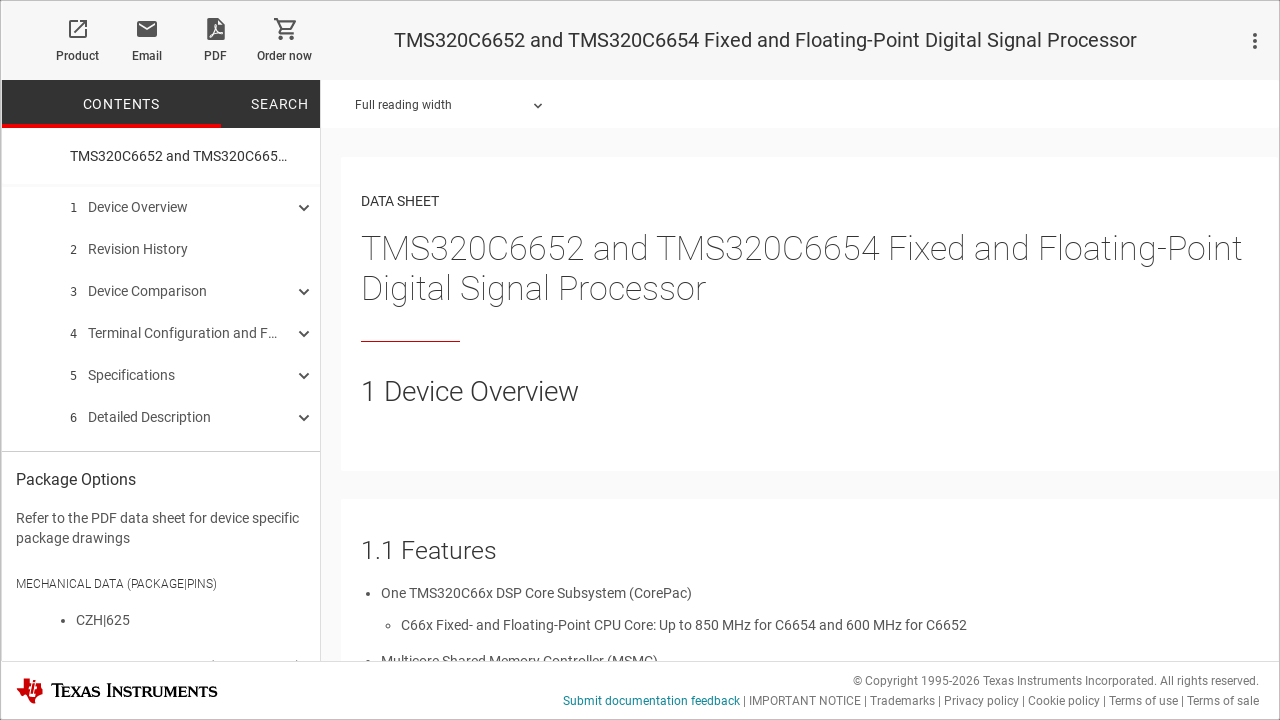

--- FILE ---
content_type: text/html;charset=utf-8
request_url: https://www.ti.com/document-viewer/TMS320C6654/datasheet/system-interconnect-sprs814b-083
body_size: 40822
content:





<!DOCTYPE html>

	
	
    






	






<html class="folder product analog en_US">
<head>
<meta http-equiv="X-UA-Compatible" content="IE=Edge" />



<script type="text/javascript">window.NREUM||(NREUM={});NREUM.info={"errorBeacon":"bam.nr-data.net","licenseKey":"4a86cac204","agent":"","beacon":"bam.nr-data.net","applicationTime":151,"applicationID":"118705411","transactionName":"Z1VTZRcDXRFQWkJRWV4fYkEXC10FclZYTERfXF1UF01IBUFXDBYdTR9VUBEDQApUXEIXTV5RR0xFSnQnZRA=","queueTime":0};
(window.NREUM||(NREUM={})).init={ajax:{deny_list:["bam.nr-data.net"]},feature_flags:["soft_nav"]};(window.NREUM||(NREUM={})).loader_config={xpid:"VQEFUVNaDBABVVlVBwQDV1U=",licenseKey:"4a86cac204",applicationID:"118705411",browserID:"119814592"};;/*! For license information please see nr-loader-spa-1.308.0.min.js.LICENSE.txt */
(()=>{var e,t,r={384:(e,t,r)=>{"use strict";r.d(t,{NT:()=>a,US:()=>u,Zm:()=>o,bQ:()=>d,dV:()=>c,pV:()=>l});var n=r(6154),i=r(1863),s=r(1910);const a={beacon:"bam.nr-data.net",errorBeacon:"bam.nr-data.net"};function o(){return n.gm.NREUM||(n.gm.NREUM={}),void 0===n.gm.newrelic&&(n.gm.newrelic=n.gm.NREUM),n.gm.NREUM}function c(){let e=o();return e.o||(e.o={ST:n.gm.setTimeout,SI:n.gm.setImmediate||n.gm.setInterval,CT:n.gm.clearTimeout,XHR:n.gm.XMLHttpRequest,REQ:n.gm.Request,EV:n.gm.Event,PR:n.gm.Promise,MO:n.gm.MutationObserver,FETCH:n.gm.fetch,WS:n.gm.WebSocket},(0,s.i)(...Object.values(e.o))),e}function d(e,t){let r=o();r.initializedAgents??={},t.initializedAt={ms:(0,i.t)(),date:new Date},r.initializedAgents[e]=t}function u(e,t){o()[e]=t}function l(){return function(){let e=o();const t=e.info||{};e.info={beacon:a.beacon,errorBeacon:a.errorBeacon,...t}}(),function(){let e=o();const t=e.init||{};e.init={...t}}(),c(),function(){let e=o();const t=e.loader_config||{};e.loader_config={...t}}(),o()}},782:(e,t,r)=>{"use strict";r.d(t,{T:()=>n});const n=r(860).K7.pageViewTiming},860:(e,t,r)=>{"use strict";r.d(t,{$J:()=>u,K7:()=>c,P3:()=>d,XX:()=>i,Yy:()=>o,df:()=>s,qY:()=>n,v4:()=>a});const n="events",i="jserrors",s="browser/blobs",a="rum",o="browser/logs",c={ajax:"ajax",genericEvents:"generic_events",jserrors:i,logging:"logging",metrics:"metrics",pageAction:"page_action",pageViewEvent:"page_view_event",pageViewTiming:"page_view_timing",sessionReplay:"session_replay",sessionTrace:"session_trace",softNav:"soft_navigations",spa:"spa"},d={[c.pageViewEvent]:1,[c.pageViewTiming]:2,[c.metrics]:3,[c.jserrors]:4,[c.spa]:5,[c.ajax]:6,[c.sessionTrace]:7,[c.softNav]:8,[c.sessionReplay]:9,[c.logging]:10,[c.genericEvents]:11},u={[c.pageViewEvent]:a,[c.pageViewTiming]:n,[c.ajax]:n,[c.spa]:n,[c.softNav]:n,[c.metrics]:i,[c.jserrors]:i,[c.sessionTrace]:s,[c.sessionReplay]:s,[c.logging]:o,[c.genericEvents]:"ins"}},944:(e,t,r)=>{"use strict";r.d(t,{R:()=>i});var n=r(3241);function i(e,t){"function"==typeof console.debug&&(console.debug("New Relic Warning: https://github.com/newrelic/newrelic-browser-agent/blob/main/docs/warning-codes.md#".concat(e),t),(0,n.W)({agentIdentifier:null,drained:null,type:"data",name:"warn",feature:"warn",data:{code:e,secondary:t}}))}},993:(e,t,r)=>{"use strict";r.d(t,{A$:()=>s,ET:()=>a,TZ:()=>o,p_:()=>i});var n=r(860);const i={ERROR:"ERROR",WARN:"WARN",INFO:"INFO",DEBUG:"DEBUG",TRACE:"TRACE"},s={OFF:0,ERROR:1,WARN:2,INFO:3,DEBUG:4,TRACE:5},a="log",o=n.K7.logging},1541:(e,t,r)=>{"use strict";r.d(t,{U:()=>i,f:()=>n});const n={MFE:"MFE",BA:"BA"};function i(e,t){if(2!==t?.harvestEndpointVersion)return{};const r=t.agentRef.runtime.appMetadata.agents[0].entityGuid;return e?{"source.id":e.id,"source.name":e.name,"source.type":e.type,"parent.id":e.parent?.id||r,"parent.type":e.parent?.type||n.BA}:{"entity.guid":r,appId:t.agentRef.info.applicationID}}},1687:(e,t,r)=>{"use strict";r.d(t,{Ak:()=>d,Ze:()=>h,x3:()=>u});var n=r(3241),i=r(7836),s=r(3606),a=r(860),o=r(2646);const c={};function d(e,t){const r={staged:!1,priority:a.P3[t]||0};l(e),c[e].get(t)||c[e].set(t,r)}function u(e,t){e&&c[e]&&(c[e].get(t)&&c[e].delete(t),p(e,t,!1),c[e].size&&f(e))}function l(e){if(!e)throw new Error("agentIdentifier required");c[e]||(c[e]=new Map)}function h(e="",t="feature",r=!1){if(l(e),!e||!c[e].get(t)||r)return p(e,t);c[e].get(t).staged=!0,f(e)}function f(e){const t=Array.from(c[e]);t.every(([e,t])=>t.staged)&&(t.sort((e,t)=>e[1].priority-t[1].priority),t.forEach(([t])=>{c[e].delete(t),p(e,t)}))}function p(e,t,r=!0){const a=e?i.ee.get(e):i.ee,c=s.i.handlers;if(!a.aborted&&a.backlog&&c){if((0,n.W)({agentIdentifier:e,type:"lifecycle",name:"drain",feature:t}),r){const e=a.backlog[t],r=c[t];if(r){for(let t=0;e&&t<e.length;++t)g(e[t],r);Object.entries(r).forEach(([e,t])=>{Object.values(t||{}).forEach(t=>{t[0]?.on&&t[0]?.context()instanceof o.y&&t[0].on(e,t[1])})})}}a.isolatedBacklog||delete c[t],a.backlog[t]=null,a.emit("drain-"+t,[])}}function g(e,t){var r=e[1];Object.values(t[r]||{}).forEach(t=>{var r=e[0];if(t[0]===r){var n=t[1],i=e[3],s=e[2];n.apply(i,s)}})}},1738:(e,t,r)=>{"use strict";r.d(t,{U:()=>f,Y:()=>h});var n=r(3241),i=r(9908),s=r(1863),a=r(944),o=r(5701),c=r(3969),d=r(8362),u=r(860),l=r(4261);function h(e,t,r,s){const h=s||r;!h||h[e]&&h[e]!==d.d.prototype[e]||(h[e]=function(){(0,i.p)(c.xV,["API/"+e+"/called"],void 0,u.K7.metrics,r.ee),(0,n.W)({agentIdentifier:r.agentIdentifier,drained:!!o.B?.[r.agentIdentifier],type:"data",name:"api",feature:l.Pl+e,data:{}});try{return t.apply(this,arguments)}catch(e){(0,a.R)(23,e)}})}function f(e,t,r,n,a){const o=e.info;null===r?delete o.jsAttributes[t]:o.jsAttributes[t]=r,(a||null===r)&&(0,i.p)(l.Pl+n,[(0,s.t)(),t,r],void 0,"session",e.ee)}},1741:(e,t,r)=>{"use strict";r.d(t,{W:()=>s});var n=r(944),i=r(4261);class s{#e(e,...t){if(this[e]!==s.prototype[e])return this[e](...t);(0,n.R)(35,e)}addPageAction(e,t){return this.#e(i.hG,e,t)}register(e){return this.#e(i.eY,e)}recordCustomEvent(e,t){return this.#e(i.fF,e,t)}setPageViewName(e,t){return this.#e(i.Fw,e,t)}setCustomAttribute(e,t,r){return this.#e(i.cD,e,t,r)}noticeError(e,t){return this.#e(i.o5,e,t)}setUserId(e,t=!1){return this.#e(i.Dl,e,t)}setApplicationVersion(e){return this.#e(i.nb,e)}setErrorHandler(e){return this.#e(i.bt,e)}addRelease(e,t){return this.#e(i.k6,e,t)}log(e,t){return this.#e(i.$9,e,t)}start(){return this.#e(i.d3)}finished(e){return this.#e(i.BL,e)}recordReplay(){return this.#e(i.CH)}pauseReplay(){return this.#e(i.Tb)}addToTrace(e){return this.#e(i.U2,e)}setCurrentRouteName(e){return this.#e(i.PA,e)}interaction(e){return this.#e(i.dT,e)}wrapLogger(e,t,r){return this.#e(i.Wb,e,t,r)}measure(e,t){return this.#e(i.V1,e,t)}consent(e){return this.#e(i.Pv,e)}}},1863:(e,t,r)=>{"use strict";function n(){return Math.floor(performance.now())}r.d(t,{t:()=>n})},1910:(e,t,r)=>{"use strict";r.d(t,{i:()=>s});var n=r(944);const i=new Map;function s(...e){return e.every(e=>{if(i.has(e))return i.get(e);const t="function"==typeof e?e.toString():"",r=t.includes("[native code]"),s=t.includes("nrWrapper");return r||s||(0,n.R)(64,e?.name||t),i.set(e,r),r})}},2555:(e,t,r)=>{"use strict";r.d(t,{D:()=>o,f:()=>a});var n=r(384),i=r(8122);const s={beacon:n.NT.beacon,errorBeacon:n.NT.errorBeacon,licenseKey:void 0,applicationID:void 0,sa:void 0,queueTime:void 0,applicationTime:void 0,ttGuid:void 0,user:void 0,account:void 0,product:void 0,extra:void 0,jsAttributes:{},userAttributes:void 0,atts:void 0,transactionName:void 0,tNamePlain:void 0};function a(e){try{return!!e.licenseKey&&!!e.errorBeacon&&!!e.applicationID}catch(e){return!1}}const o=e=>(0,i.a)(e,s)},2614:(e,t,r)=>{"use strict";r.d(t,{BB:()=>a,H3:()=>n,g:()=>d,iL:()=>c,tS:()=>o,uh:()=>i,wk:()=>s});const n="NRBA",i="SESSION",s=144e5,a=18e5,o={STARTED:"session-started",PAUSE:"session-pause",RESET:"session-reset",RESUME:"session-resume",UPDATE:"session-update"},c={SAME_TAB:"same-tab",CROSS_TAB:"cross-tab"},d={OFF:0,FULL:1,ERROR:2}},2646:(e,t,r)=>{"use strict";r.d(t,{y:()=>n});class n{constructor(e){this.contextId=e}}},2843:(e,t,r)=>{"use strict";r.d(t,{G:()=>s,u:()=>i});var n=r(3878);function i(e,t=!1,r,i){(0,n.DD)("visibilitychange",function(){if(t)return void("hidden"===document.visibilityState&&e());e(document.visibilityState)},r,i)}function s(e,t,r){(0,n.sp)("pagehide",e,t,r)}},3241:(e,t,r)=>{"use strict";r.d(t,{W:()=>s});var n=r(6154);const i="newrelic";function s(e={}){try{n.gm.dispatchEvent(new CustomEvent(i,{detail:e}))}catch(e){}}},3304:(e,t,r)=>{"use strict";r.d(t,{A:()=>s});var n=r(7836);const i=()=>{const e=new WeakSet;return(t,r)=>{if("object"==typeof r&&null!==r){if(e.has(r))return;e.add(r)}return r}};function s(e){try{return JSON.stringify(e,i())??""}catch(e){try{n.ee.emit("internal-error",[e])}catch(e){}return""}}},3333:(e,t,r)=>{"use strict";r.d(t,{$v:()=>u,TZ:()=>n,Xh:()=>c,Zp:()=>i,kd:()=>d,mq:()=>o,nf:()=>a,qN:()=>s});const n=r(860).K7.genericEvents,i=["auxclick","click","copy","keydown","paste","scrollend"],s=["focus","blur"],a=4,o=1e3,c=2e3,d=["PageAction","UserAction","BrowserPerformance"],u={RESOURCES:"experimental.resources",REGISTER:"register"}},3434:(e,t,r)=>{"use strict";r.d(t,{Jt:()=>s,YM:()=>d});var n=r(7836),i=r(5607);const s="nr@original:".concat(i.W),a=50;var o=Object.prototype.hasOwnProperty,c=!1;function d(e,t){return e||(e=n.ee),r.inPlace=function(e,t,n,i,s){n||(n="");const a="-"===n.charAt(0);for(let o=0;o<t.length;o++){const c=t[o],d=e[c];l(d)||(e[c]=r(d,a?c+n:n,i,c,s))}},r.flag=s,r;function r(t,r,n,c,d){return l(t)?t:(r||(r=""),nrWrapper[s]=t,function(e,t,r){if(Object.defineProperty&&Object.keys)try{return Object.keys(e).forEach(function(r){Object.defineProperty(t,r,{get:function(){return e[r]},set:function(t){return e[r]=t,t}})}),t}catch(e){u([e],r)}for(var n in e)o.call(e,n)&&(t[n]=e[n])}(t,nrWrapper,e),nrWrapper);function nrWrapper(){var s,o,l,h;let f;try{o=this,s=[...arguments],l="function"==typeof n?n(s,o):n||{}}catch(t){u([t,"",[s,o,c],l],e)}i(r+"start",[s,o,c],l,d);const p=performance.now();let g;try{return h=t.apply(o,s),g=performance.now(),h}catch(e){throw g=performance.now(),i(r+"err",[s,o,e],l,d),f=e,f}finally{const e=g-p,t={start:p,end:g,duration:e,isLongTask:e>=a,methodName:c,thrownError:f};t.isLongTask&&i("long-task",[t,o],l,d),i(r+"end",[s,o,h],l,d)}}}function i(r,n,i,s){if(!c||t){var a=c;c=!0;try{e.emit(r,n,i,t,s)}catch(t){u([t,r,n,i],e)}c=a}}}function u(e,t){t||(t=n.ee);try{t.emit("internal-error",e)}catch(e){}}function l(e){return!(e&&"function"==typeof e&&e.apply&&!e[s])}},3606:(e,t,r)=>{"use strict";r.d(t,{i:()=>s});var n=r(9908);s.on=a;var i=s.handlers={};function s(e,t,r,s){a(s||n.d,i,e,t,r)}function a(e,t,r,i,s){s||(s="feature"),e||(e=n.d);var a=t[s]=t[s]||{};(a[r]=a[r]||[]).push([e,i])}},3738:(e,t,r)=>{"use strict";r.d(t,{He:()=>i,Kp:()=>o,Lc:()=>d,Rz:()=>u,TZ:()=>n,bD:()=>s,d3:()=>a,jx:()=>l,sl:()=>h,uP:()=>c});const n=r(860).K7.sessionTrace,i="bstResource",s="resource",a="-start",o="-end",c="fn"+a,d="fn"+o,u="pushState",l=1e3,h=3e4},3785:(e,t,r)=>{"use strict";r.d(t,{R:()=>c,b:()=>d});var n=r(9908),i=r(1863),s=r(860),a=r(3969),o=r(993);function c(e,t,r={},c=o.p_.INFO,d=!0,u,l=(0,i.t)()){(0,n.p)(a.xV,["API/logging/".concat(c.toLowerCase(),"/called")],void 0,s.K7.metrics,e),(0,n.p)(o.ET,[l,t,r,c,d,u],void 0,s.K7.logging,e)}function d(e){return"string"==typeof e&&Object.values(o.p_).some(t=>t===e.toUpperCase().trim())}},3878:(e,t,r)=>{"use strict";function n(e,t){return{capture:e,passive:!1,signal:t}}function i(e,t,r=!1,i){window.addEventListener(e,t,n(r,i))}function s(e,t,r=!1,i){document.addEventListener(e,t,n(r,i))}r.d(t,{DD:()=>s,jT:()=>n,sp:()=>i})},3962:(e,t,r)=>{"use strict";r.d(t,{AM:()=>a,O2:()=>l,OV:()=>s,Qu:()=>h,TZ:()=>c,ih:()=>f,pP:()=>o,t1:()=>u,tC:()=>i,wD:()=>d});var n=r(860);const i=["click","keydown","submit"],s="popstate",a="api",o="initialPageLoad",c=n.K7.softNav,d=5e3,u=500,l={INITIAL_PAGE_LOAD:"",ROUTE_CHANGE:1,UNSPECIFIED:2},h={INTERACTION:1,AJAX:2,CUSTOM_END:3,CUSTOM_TRACER:4},f={IP:"in progress",PF:"pending finish",FIN:"finished",CAN:"cancelled"}},3969:(e,t,r)=>{"use strict";r.d(t,{TZ:()=>n,XG:()=>o,rs:()=>i,xV:()=>a,z_:()=>s});const n=r(860).K7.metrics,i="sm",s="cm",a="storeSupportabilityMetrics",o="storeEventMetrics"},4234:(e,t,r)=>{"use strict";r.d(t,{W:()=>s});var n=r(7836),i=r(1687);class s{constructor(e,t){this.agentIdentifier=e,this.ee=n.ee.get(e),this.featureName=t,this.blocked=!1}deregisterDrain(){(0,i.x3)(this.agentIdentifier,this.featureName)}}},4261:(e,t,r)=>{"use strict";r.d(t,{$9:()=>u,BL:()=>c,CH:()=>p,Dl:()=>R,Fw:()=>w,PA:()=>v,Pl:()=>n,Pv:()=>A,Tb:()=>h,U2:()=>a,V1:()=>E,Wb:()=>T,bt:()=>y,cD:()=>b,d3:()=>x,dT:()=>d,eY:()=>g,fF:()=>f,hG:()=>s,hw:()=>i,k6:()=>o,nb:()=>m,o5:()=>l});const n="api-",i=n+"ixn-",s="addPageAction",a="addToTrace",o="addRelease",c="finished",d="interaction",u="log",l="noticeError",h="pauseReplay",f="recordCustomEvent",p="recordReplay",g="register",m="setApplicationVersion",v="setCurrentRouteName",b="setCustomAttribute",y="setErrorHandler",w="setPageViewName",R="setUserId",x="start",T="wrapLogger",E="measure",A="consent"},5205:(e,t,r)=>{"use strict";r.d(t,{j:()=>S});var n=r(384),i=r(1741);var s=r(2555),a=r(3333);const o=e=>{if(!e||"string"!=typeof e)return!1;try{document.createDocumentFragment().querySelector(e)}catch{return!1}return!0};var c=r(2614),d=r(944),u=r(8122);const l="[data-nr-mask]",h=e=>(0,u.a)(e,(()=>{const e={feature_flags:[],experimental:{allow_registered_children:!1,resources:!1},mask_selector:"*",block_selector:"[data-nr-block]",mask_input_options:{color:!1,date:!1,"datetime-local":!1,email:!1,month:!1,number:!1,range:!1,search:!1,tel:!1,text:!1,time:!1,url:!1,week:!1,textarea:!1,select:!1,password:!0}};return{ajax:{deny_list:void 0,block_internal:!0,enabled:!0,autoStart:!0},api:{get allow_registered_children(){return e.feature_flags.includes(a.$v.REGISTER)||e.experimental.allow_registered_children},set allow_registered_children(t){e.experimental.allow_registered_children=t},duplicate_registered_data:!1},browser_consent_mode:{enabled:!1},distributed_tracing:{enabled:void 0,exclude_newrelic_header:void 0,cors_use_newrelic_header:void 0,cors_use_tracecontext_headers:void 0,allowed_origins:void 0},get feature_flags(){return e.feature_flags},set feature_flags(t){e.feature_flags=t},generic_events:{enabled:!0,autoStart:!0},harvest:{interval:30},jserrors:{enabled:!0,autoStart:!0},logging:{enabled:!0,autoStart:!0},metrics:{enabled:!0,autoStart:!0},obfuscate:void 0,page_action:{enabled:!0},page_view_event:{enabled:!0,autoStart:!0},page_view_timing:{enabled:!0,autoStart:!0},performance:{capture_marks:!1,capture_measures:!1,capture_detail:!0,resources:{get enabled(){return e.feature_flags.includes(a.$v.RESOURCES)||e.experimental.resources},set enabled(t){e.experimental.resources=t},asset_types:[],first_party_domains:[],ignore_newrelic:!0}},privacy:{cookies_enabled:!0},proxy:{assets:void 0,beacon:void 0},session:{expiresMs:c.wk,inactiveMs:c.BB},session_replay:{autoStart:!0,enabled:!1,preload:!1,sampling_rate:10,error_sampling_rate:100,collect_fonts:!1,inline_images:!1,fix_stylesheets:!0,mask_all_inputs:!0,get mask_text_selector(){return e.mask_selector},set mask_text_selector(t){o(t)?e.mask_selector="".concat(t,",").concat(l):""===t||null===t?e.mask_selector=l:(0,d.R)(5,t)},get block_class(){return"nr-block"},get ignore_class(){return"nr-ignore"},get mask_text_class(){return"nr-mask"},get block_selector(){return e.block_selector},set block_selector(t){o(t)?e.block_selector+=",".concat(t):""!==t&&(0,d.R)(6,t)},get mask_input_options(){return e.mask_input_options},set mask_input_options(t){t&&"object"==typeof t?e.mask_input_options={...t,password:!0}:(0,d.R)(7,t)}},session_trace:{enabled:!0,autoStart:!0},soft_navigations:{enabled:!0,autoStart:!0},spa:{enabled:!0,autoStart:!0},ssl:void 0,user_actions:{enabled:!0,elementAttributes:["id","className","tagName","type"]}}})());var f=r(6154),p=r(9324);let g=0;const m={buildEnv:p.F3,distMethod:p.Xs,version:p.xv,originTime:f.WN},v={consented:!1},b={appMetadata:{},get consented(){return this.session?.state?.consent||v.consented},set consented(e){v.consented=e},customTransaction:void 0,denyList:void 0,disabled:!1,harvester:void 0,isolatedBacklog:!1,isRecording:!1,loaderType:void 0,maxBytes:3e4,obfuscator:void 0,onerror:void 0,ptid:void 0,releaseIds:{},session:void 0,timeKeeper:void 0,registeredEntities:[],jsAttributesMetadata:{bytes:0},get harvestCount(){return++g}},y=e=>{const t=(0,u.a)(e,b),r=Object.keys(m).reduce((e,t)=>(e[t]={value:m[t],writable:!1,configurable:!0,enumerable:!0},e),{});return Object.defineProperties(t,r)};var w=r(5701);const R=e=>{const t=e.startsWith("http");e+="/",r.p=t?e:"https://"+e};var x=r(7836),T=r(3241);const E={accountID:void 0,trustKey:void 0,agentID:void 0,licenseKey:void 0,applicationID:void 0,xpid:void 0},A=e=>(0,u.a)(e,E),_=new Set;function S(e,t={},r,a){let{init:o,info:c,loader_config:d,runtime:u={},exposed:l=!0}=t;if(!c){const e=(0,n.pV)();o=e.init,c=e.info,d=e.loader_config}e.init=h(o||{}),e.loader_config=A(d||{}),c.jsAttributes??={},f.bv&&(c.jsAttributes.isWorker=!0),e.info=(0,s.D)(c);const p=e.init,g=[c.beacon,c.errorBeacon];_.has(e.agentIdentifier)||(p.proxy.assets&&(R(p.proxy.assets),g.push(p.proxy.assets)),p.proxy.beacon&&g.push(p.proxy.beacon),e.beacons=[...g],function(e){const t=(0,n.pV)();Object.getOwnPropertyNames(i.W.prototype).forEach(r=>{const n=i.W.prototype[r];if("function"!=typeof n||"constructor"===n)return;let s=t[r];e[r]&&!1!==e.exposed&&"micro-agent"!==e.runtime?.loaderType&&(t[r]=(...t)=>{const n=e[r](...t);return s?s(...t):n})})}(e),(0,n.US)("activatedFeatures",w.B)),u.denyList=[...p.ajax.deny_list||[],...p.ajax.block_internal?g:[]],u.ptid=e.agentIdentifier,u.loaderType=r,e.runtime=y(u),_.has(e.agentIdentifier)||(e.ee=x.ee.get(e.agentIdentifier),e.exposed=l,(0,T.W)({agentIdentifier:e.agentIdentifier,drained:!!w.B?.[e.agentIdentifier],type:"lifecycle",name:"initialize",feature:void 0,data:e.config})),_.add(e.agentIdentifier)}},5270:(e,t,r)=>{"use strict";r.d(t,{Aw:()=>a,SR:()=>s,rF:()=>o});var n=r(384),i=r(7767);function s(e){return!!(0,n.dV)().o.MO&&(0,i.V)(e)&&!0===e?.session_trace.enabled}function a(e){return!0===e?.session_replay.preload&&s(e)}function o(e,t){try{if("string"==typeof t?.type){if("password"===t.type.toLowerCase())return"*".repeat(e?.length||0);if(void 0!==t?.dataset?.nrUnmask||t?.classList?.contains("nr-unmask"))return e}}catch(e){}return"string"==typeof e?e.replace(/[\S]/g,"*"):"*".repeat(e?.length||0)}},5289:(e,t,r)=>{"use strict";r.d(t,{GG:()=>a,Qr:()=>c,sB:()=>o});var n=r(3878),i=r(6389);function s(){return"undefined"==typeof document||"complete"===document.readyState}function a(e,t){if(s())return e();const r=(0,i.J)(e),a=setInterval(()=>{s()&&(clearInterval(a),r())},500);(0,n.sp)("load",r,t)}function o(e){if(s())return e();(0,n.DD)("DOMContentLoaded",e)}function c(e){if(s())return e();(0,n.sp)("popstate",e)}},5607:(e,t,r)=>{"use strict";r.d(t,{W:()=>n});const n=(0,r(9566).bz)()},5701:(e,t,r)=>{"use strict";r.d(t,{B:()=>s,t:()=>a});var n=r(3241);const i=new Set,s={};function a(e,t){const r=t.agentIdentifier;s[r]??={},e&&"object"==typeof e&&(i.has(r)||(t.ee.emit("rumresp",[e]),s[r]=e,i.add(r),(0,n.W)({agentIdentifier:r,loaded:!0,drained:!0,type:"lifecycle",name:"load",feature:void 0,data:e})))}},6154:(e,t,r)=>{"use strict";r.d(t,{OF:()=>d,RI:()=>i,WN:()=>h,bv:()=>s,eN:()=>f,gm:()=>a,lR:()=>l,m:()=>c,mw:()=>o,sb:()=>u});var n=r(1863);const i="undefined"!=typeof window&&!!window.document,s="undefined"!=typeof WorkerGlobalScope&&("undefined"!=typeof self&&self instanceof WorkerGlobalScope&&self.navigator instanceof WorkerNavigator||"undefined"!=typeof globalThis&&globalThis instanceof WorkerGlobalScope&&globalThis.navigator instanceof WorkerNavigator),a=i?window:"undefined"!=typeof WorkerGlobalScope&&("undefined"!=typeof self&&self instanceof WorkerGlobalScope&&self||"undefined"!=typeof globalThis&&globalThis instanceof WorkerGlobalScope&&globalThis),o=Boolean("hidden"===a?.document?.visibilityState),c=""+a?.location,d=/iPad|iPhone|iPod/.test(a.navigator?.userAgent),u=d&&"undefined"==typeof SharedWorker,l=(()=>{const e=a.navigator?.userAgent?.match(/Firefox[/\s](\d+\.\d+)/);return Array.isArray(e)&&e.length>=2?+e[1]:0})(),h=Date.now()-(0,n.t)(),f=()=>"undefined"!=typeof PerformanceNavigationTiming&&a?.performance?.getEntriesByType("navigation")?.[0]?.responseStart},6344:(e,t,r)=>{"use strict";r.d(t,{BB:()=>u,Qb:()=>l,TZ:()=>i,Ug:()=>a,Vh:()=>s,_s:()=>o,bc:()=>d,yP:()=>c});var n=r(2614);const i=r(860).K7.sessionReplay,s="errorDuringReplay",a=.12,o={DomContentLoaded:0,Load:1,FullSnapshot:2,IncrementalSnapshot:3,Meta:4,Custom:5},c={[n.g.ERROR]:15e3,[n.g.FULL]:3e5,[n.g.OFF]:0},d={RESET:{message:"Session was reset",sm:"Reset"},IMPORT:{message:"Recorder failed to import",sm:"Import"},TOO_MANY:{message:"429: Too Many Requests",sm:"Too-Many"},TOO_BIG:{message:"Payload was too large",sm:"Too-Big"},CROSS_TAB:{message:"Session Entity was set to OFF on another tab",sm:"Cross-Tab"},ENTITLEMENTS:{message:"Session Replay is not allowed and will not be started",sm:"Entitlement"}},u=5e3,l={API:"api",RESUME:"resume",SWITCH_TO_FULL:"switchToFull",INITIALIZE:"initialize",PRELOAD:"preload"}},6389:(e,t,r)=>{"use strict";function n(e,t=500,r={}){const n=r?.leading||!1;let i;return(...r)=>{n&&void 0===i&&(e.apply(this,r),i=setTimeout(()=>{i=clearTimeout(i)},t)),n||(clearTimeout(i),i=setTimeout(()=>{e.apply(this,r)},t))}}function i(e){let t=!1;return(...r)=>{t||(t=!0,e.apply(this,r))}}r.d(t,{J:()=>i,s:()=>n})},6630:(e,t,r)=>{"use strict";r.d(t,{T:()=>n});const n=r(860).K7.pageViewEvent},6774:(e,t,r)=>{"use strict";r.d(t,{T:()=>n});const n=r(860).K7.jserrors},7295:(e,t,r)=>{"use strict";r.d(t,{Xv:()=>a,gX:()=>i,iW:()=>s});var n=[];function i(e){if(!e||s(e))return!1;if(0===n.length)return!0;if("*"===n[0].hostname)return!1;for(var t=0;t<n.length;t++){var r=n[t];if(r.hostname.test(e.hostname)&&r.pathname.test(e.pathname))return!1}return!0}function s(e){return void 0===e.hostname}function a(e){if(n=[],e&&e.length)for(var t=0;t<e.length;t++){let r=e[t];if(!r)continue;if("*"===r)return void(n=[{hostname:"*"}]);0===r.indexOf("http://")?r=r.substring(7):0===r.indexOf("https://")&&(r=r.substring(8));const i=r.indexOf("/");let s,a;i>0?(s=r.substring(0,i),a=r.substring(i)):(s=r,a="*");let[c]=s.split(":");n.push({hostname:o(c),pathname:o(a,!0)})}}function o(e,t=!1){const r=e.replace(/[.+?^${}()|[\]\\]/g,e=>"\\"+e).replace(/\*/g,".*?");return new RegExp((t?"^":"")+r+"$")}},7485:(e,t,r)=>{"use strict";r.d(t,{D:()=>i});var n=r(6154);function i(e){if(0===(e||"").indexOf("data:"))return{protocol:"data"};try{const t=new URL(e,location.href),r={port:t.port,hostname:t.hostname,pathname:t.pathname,search:t.search,protocol:t.protocol.slice(0,t.protocol.indexOf(":")),sameOrigin:t.protocol===n.gm?.location?.protocol&&t.host===n.gm?.location?.host};return r.port&&""!==r.port||("http:"===t.protocol&&(r.port="80"),"https:"===t.protocol&&(r.port="443")),r.pathname&&""!==r.pathname?r.pathname.startsWith("/")||(r.pathname="/".concat(r.pathname)):r.pathname="/",r}catch(e){return{}}}},7699:(e,t,r)=>{"use strict";r.d(t,{It:()=>s,KC:()=>o,No:()=>i,qh:()=>a});var n=r(860);const i=16e3,s=1e6,a="SESSION_ERROR",o={[n.K7.logging]:!0,[n.K7.genericEvents]:!1,[n.K7.jserrors]:!1,[n.K7.ajax]:!1}},7767:(e,t,r)=>{"use strict";r.d(t,{V:()=>i});var n=r(6154);const i=e=>n.RI&&!0===e?.privacy.cookies_enabled},7836:(e,t,r)=>{"use strict";r.d(t,{P:()=>o,ee:()=>c});var n=r(384),i=r(8990),s=r(2646),a=r(5607);const o="nr@context:".concat(a.W),c=function e(t,r){var n={},a={},u={},l=!1;try{l=16===r.length&&d.initializedAgents?.[r]?.runtime.isolatedBacklog}catch(e){}var h={on:p,addEventListener:p,removeEventListener:function(e,t){var r=n[e];if(!r)return;for(var i=0;i<r.length;i++)r[i]===t&&r.splice(i,1)},emit:function(e,r,n,i,s){!1!==s&&(s=!0);if(c.aborted&&!i)return;t&&s&&t.emit(e,r,n);var o=f(n);g(e).forEach(e=>{e.apply(o,r)});var d=v()[a[e]];d&&d.push([h,e,r,o]);return o},get:m,listeners:g,context:f,buffer:function(e,t){const r=v();if(t=t||"feature",h.aborted)return;Object.entries(e||{}).forEach(([e,n])=>{a[n]=t,t in r||(r[t]=[])})},abort:function(){h._aborted=!0,Object.keys(h.backlog).forEach(e=>{delete h.backlog[e]})},isBuffering:function(e){return!!v()[a[e]]},debugId:r,backlog:l?{}:t&&"object"==typeof t.backlog?t.backlog:{},isolatedBacklog:l};return Object.defineProperty(h,"aborted",{get:()=>{let e=h._aborted||!1;return e||(t&&(e=t.aborted),e)}}),h;function f(e){return e&&e instanceof s.y?e:e?(0,i.I)(e,o,()=>new s.y(o)):new s.y(o)}function p(e,t){n[e]=g(e).concat(t)}function g(e){return n[e]||[]}function m(t){return u[t]=u[t]||e(h,t)}function v(){return h.backlog}}(void 0,"globalEE"),d=(0,n.Zm)();d.ee||(d.ee=c)},8122:(e,t,r)=>{"use strict";r.d(t,{a:()=>i});var n=r(944);function i(e,t){try{if(!e||"object"!=typeof e)return(0,n.R)(3);if(!t||"object"!=typeof t)return(0,n.R)(4);const r=Object.create(Object.getPrototypeOf(t),Object.getOwnPropertyDescriptors(t)),s=0===Object.keys(r).length?e:r;for(let a in s)if(void 0!==e[a])try{if(null===e[a]){r[a]=null;continue}Array.isArray(e[a])&&Array.isArray(t[a])?r[a]=Array.from(new Set([...e[a],...t[a]])):"object"==typeof e[a]&&"object"==typeof t[a]?r[a]=i(e[a],t[a]):r[a]=e[a]}catch(e){r[a]||(0,n.R)(1,e)}return r}catch(e){(0,n.R)(2,e)}}},8139:(e,t,r)=>{"use strict";r.d(t,{u:()=>h});var n=r(7836),i=r(3434),s=r(8990),a=r(6154);const o={},c=a.gm.XMLHttpRequest,d="addEventListener",u="removeEventListener",l="nr@wrapped:".concat(n.P);function h(e){var t=function(e){return(e||n.ee).get("events")}(e);if(o[t.debugId]++)return t;o[t.debugId]=1;var r=(0,i.YM)(t,!0);function h(e){r.inPlace(e,[d,u],"-",p)}function p(e,t){return e[1]}return"getPrototypeOf"in Object&&(a.RI&&f(document,h),c&&f(c.prototype,h),f(a.gm,h)),t.on(d+"-start",function(e,t){var n=e[1];if(null!==n&&("function"==typeof n||"object"==typeof n)&&"newrelic"!==e[0]){var i=(0,s.I)(n,l,function(){var e={object:function(){if("function"!=typeof n.handleEvent)return;return n.handleEvent.apply(n,arguments)},function:n}[typeof n];return e?r(e,"fn-",null,e.name||"anonymous"):n});this.wrapped=e[1]=i}}),t.on(u+"-start",function(e){e[1]=this.wrapped||e[1]}),t}function f(e,t,...r){let n=e;for(;"object"==typeof n&&!Object.prototype.hasOwnProperty.call(n,d);)n=Object.getPrototypeOf(n);n&&t(n,...r)}},8362:(e,t,r)=>{"use strict";r.d(t,{d:()=>s});var n=r(9566),i=r(1741);class s extends i.W{agentIdentifier=(0,n.LA)(16)}},8374:(e,t,r)=>{r.nc=(()=>{try{return document?.currentScript?.nonce}catch(e){}return""})()},8990:(e,t,r)=>{"use strict";r.d(t,{I:()=>i});var n=Object.prototype.hasOwnProperty;function i(e,t,r){if(n.call(e,t))return e[t];var i=r();if(Object.defineProperty&&Object.keys)try{return Object.defineProperty(e,t,{value:i,writable:!0,enumerable:!1}),i}catch(e){}return e[t]=i,i}},9119:(e,t,r)=>{"use strict";r.d(t,{L:()=>s});var n=/([^?#]*)[^#]*(#[^?]*|$).*/,i=/([^?#]*)().*/;function s(e,t){return e?e.replace(t?n:i,"$1$2"):e}},9300:(e,t,r)=>{"use strict";r.d(t,{T:()=>n});const n=r(860).K7.ajax},9324:(e,t,r)=>{"use strict";r.d(t,{AJ:()=>a,F3:()=>i,Xs:()=>s,Yq:()=>o,xv:()=>n});const n="1.308.0",i="PROD",s="CDN",a="@newrelic/rrweb",o="1.0.1"},9566:(e,t,r)=>{"use strict";r.d(t,{LA:()=>o,ZF:()=>c,bz:()=>a,el:()=>d});var n=r(6154);const i="xxxxxxxx-xxxx-4xxx-yxxx-xxxxxxxxxxxx";function s(e,t){return e?15&e[t]:16*Math.random()|0}function a(){const e=n.gm?.crypto||n.gm?.msCrypto;let t,r=0;return e&&e.getRandomValues&&(t=e.getRandomValues(new Uint8Array(30))),i.split("").map(e=>"x"===e?s(t,r++).toString(16):"y"===e?(3&s()|8).toString(16):e).join("")}function o(e){const t=n.gm?.crypto||n.gm?.msCrypto;let r,i=0;t&&t.getRandomValues&&(r=t.getRandomValues(new Uint8Array(e)));const a=[];for(var o=0;o<e;o++)a.push(s(r,i++).toString(16));return a.join("")}function c(){return o(16)}function d(){return o(32)}},9908:(e,t,r)=>{"use strict";r.d(t,{d:()=>n,p:()=>i});var n=r(7836).ee.get("handle");function i(e,t,r,i,s){s?(s.buffer([e],i),s.emit(e,t,r)):(n.buffer([e],i),n.emit(e,t,r))}}},n={};function i(e){var t=n[e];if(void 0!==t)return t.exports;var s=n[e]={exports:{}};return r[e](s,s.exports,i),s.exports}i.m=r,i.d=(e,t)=>{for(var r in t)i.o(t,r)&&!i.o(e,r)&&Object.defineProperty(e,r,{enumerable:!0,get:t[r]})},i.f={},i.e=e=>Promise.all(Object.keys(i.f).reduce((t,r)=>(i.f[r](e,t),t),[])),i.u=e=>({212:"nr-spa-compressor",249:"nr-spa-recorder",478:"nr-spa"}[e]+"-1.308.0.min.js"),i.o=(e,t)=>Object.prototype.hasOwnProperty.call(e,t),e={},t="NRBA-1.308.0.PROD:",i.l=(r,n,s,a)=>{if(e[r])e[r].push(n);else{var o,c;if(void 0!==s)for(var d=document.getElementsByTagName("script"),u=0;u<d.length;u++){var l=d[u];if(l.getAttribute("src")==r||l.getAttribute("data-webpack")==t+s){o=l;break}}if(!o){c=!0;var h={478:"sha512-RSfSVnmHk59T/uIPbdSE0LPeqcEdF4/+XhfJdBuccH5rYMOEZDhFdtnh6X6nJk7hGpzHd9Ujhsy7lZEz/ORYCQ==",249:"sha512-ehJXhmntm85NSqW4MkhfQqmeKFulra3klDyY0OPDUE+sQ3GokHlPh1pmAzuNy//3j4ac6lzIbmXLvGQBMYmrkg==",212:"sha512-B9h4CR46ndKRgMBcK+j67uSR2RCnJfGefU+A7FrgR/k42ovXy5x/MAVFiSvFxuVeEk/pNLgvYGMp1cBSK/G6Fg=="};(o=document.createElement("script")).charset="utf-8",i.nc&&o.setAttribute("nonce",i.nc),o.setAttribute("data-webpack",t+s),o.src=r,0!==o.src.indexOf(window.location.origin+"/")&&(o.crossOrigin="anonymous"),h[a]&&(o.integrity=h[a])}e[r]=[n];var f=(t,n)=>{o.onerror=o.onload=null,clearTimeout(p);var i=e[r];if(delete e[r],o.parentNode&&o.parentNode.removeChild(o),i&&i.forEach(e=>e(n)),t)return t(n)},p=setTimeout(f.bind(null,void 0,{type:"timeout",target:o}),12e4);o.onerror=f.bind(null,o.onerror),o.onload=f.bind(null,o.onload),c&&document.head.appendChild(o)}},i.r=e=>{"undefined"!=typeof Symbol&&Symbol.toStringTag&&Object.defineProperty(e,Symbol.toStringTag,{value:"Module"}),Object.defineProperty(e,"__esModule",{value:!0})},i.p="https://js-agent.newrelic.com/",(()=>{var e={38:0,788:0};i.f.j=(t,r)=>{var n=i.o(e,t)?e[t]:void 0;if(0!==n)if(n)r.push(n[2]);else{var s=new Promise((r,i)=>n=e[t]=[r,i]);r.push(n[2]=s);var a=i.p+i.u(t),o=new Error;i.l(a,r=>{if(i.o(e,t)&&(0!==(n=e[t])&&(e[t]=void 0),n)){var s=r&&("load"===r.type?"missing":r.type),a=r&&r.target&&r.target.src;o.message="Loading chunk "+t+" failed: ("+s+": "+a+")",o.name="ChunkLoadError",o.type=s,o.request=a,n[1](o)}},"chunk-"+t,t)}};var t=(t,r)=>{var n,s,[a,o,c]=r,d=0;if(a.some(t=>0!==e[t])){for(n in o)i.o(o,n)&&(i.m[n]=o[n]);if(c)c(i)}for(t&&t(r);d<a.length;d++)s=a[d],i.o(e,s)&&e[s]&&e[s][0](),e[s]=0},r=self["webpackChunk:NRBA-1.308.0.PROD"]=self["webpackChunk:NRBA-1.308.0.PROD"]||[];r.forEach(t.bind(null,0)),r.push=t.bind(null,r.push.bind(r))})(),(()=>{"use strict";i(8374);var e=i(8362),t=i(860);const r=Object.values(t.K7);var n=i(5205);var s=i(9908),a=i(1863),o=i(4261),c=i(1738);var d=i(1687),u=i(4234),l=i(5289),h=i(6154),f=i(944),p=i(5270),g=i(7767),m=i(6389),v=i(7699);class b extends u.W{constructor(e,t){super(e.agentIdentifier,t),this.agentRef=e,this.abortHandler=void 0,this.featAggregate=void 0,this.loadedSuccessfully=void 0,this.onAggregateImported=new Promise(e=>{this.loadedSuccessfully=e}),this.deferred=Promise.resolve(),!1===e.init[this.featureName].autoStart?this.deferred=new Promise((t,r)=>{this.ee.on("manual-start-all",(0,m.J)(()=>{(0,d.Ak)(e.agentIdentifier,this.featureName),t()}))}):(0,d.Ak)(e.agentIdentifier,t)}importAggregator(e,t,r={}){if(this.featAggregate)return;const n=async()=>{let n;await this.deferred;try{if((0,g.V)(e.init)){const{setupAgentSession:t}=await i.e(478).then(i.bind(i,8766));n=t(e)}}catch(e){(0,f.R)(20,e),this.ee.emit("internal-error",[e]),(0,s.p)(v.qh,[e],void 0,this.featureName,this.ee)}try{if(!this.#t(this.featureName,n,e.init))return(0,d.Ze)(this.agentIdentifier,this.featureName),void this.loadedSuccessfully(!1);const{Aggregate:i}=await t();this.featAggregate=new i(e,r),e.runtime.harvester.initializedAggregates.push(this.featAggregate),this.loadedSuccessfully(!0)}catch(e){(0,f.R)(34,e),this.abortHandler?.(),(0,d.Ze)(this.agentIdentifier,this.featureName,!0),this.loadedSuccessfully(!1),this.ee&&this.ee.abort()}};h.RI?(0,l.GG)(()=>n(),!0):n()}#t(e,r,n){if(this.blocked)return!1;switch(e){case t.K7.sessionReplay:return(0,p.SR)(n)&&!!r;case t.K7.sessionTrace:return!!r;default:return!0}}}var y=i(6630),w=i(2614),R=i(3241);class x extends b{static featureName=y.T;constructor(e){var t;super(e,y.T),this.setupInspectionEvents(e.agentIdentifier),t=e,(0,c.Y)(o.Fw,function(e,r){"string"==typeof e&&("/"!==e.charAt(0)&&(e="/"+e),t.runtime.customTransaction=(r||"http://custom.transaction")+e,(0,s.p)(o.Pl+o.Fw,[(0,a.t)()],void 0,void 0,t.ee))},t),this.importAggregator(e,()=>i.e(478).then(i.bind(i,2467)))}setupInspectionEvents(e){const t=(t,r)=>{t&&(0,R.W)({agentIdentifier:e,timeStamp:t.timeStamp,loaded:"complete"===t.target.readyState,type:"window",name:r,data:t.target.location+""})};(0,l.sB)(e=>{t(e,"DOMContentLoaded")}),(0,l.GG)(e=>{t(e,"load")}),(0,l.Qr)(e=>{t(e,"navigate")}),this.ee.on(w.tS.UPDATE,(t,r)=>{(0,R.W)({agentIdentifier:e,type:"lifecycle",name:"session",data:r})})}}var T=i(384);class E extends e.d{constructor(e){var t;(super(),h.gm)?(this.features={},(0,T.bQ)(this.agentIdentifier,this),this.desiredFeatures=new Set(e.features||[]),this.desiredFeatures.add(x),(0,n.j)(this,e,e.loaderType||"agent"),t=this,(0,c.Y)(o.cD,function(e,r,n=!1){if("string"==typeof e){if(["string","number","boolean"].includes(typeof r)||null===r)return(0,c.U)(t,e,r,o.cD,n);(0,f.R)(40,typeof r)}else(0,f.R)(39,typeof e)},t),function(e){(0,c.Y)(o.Dl,function(t,r=!1){if("string"!=typeof t&&null!==t)return void(0,f.R)(41,typeof t);const n=e.info.jsAttributes["enduser.id"];r&&null!=n&&n!==t?(0,s.p)(o.Pl+"setUserIdAndResetSession",[t],void 0,"session",e.ee):(0,c.U)(e,"enduser.id",t,o.Dl,!0)},e)}(this),function(e){(0,c.Y)(o.nb,function(t){if("string"==typeof t||null===t)return(0,c.U)(e,"application.version",t,o.nb,!1);(0,f.R)(42,typeof t)},e)}(this),function(e){(0,c.Y)(o.d3,function(){e.ee.emit("manual-start-all")},e)}(this),function(e){(0,c.Y)(o.Pv,function(t=!0){if("boolean"==typeof t){if((0,s.p)(o.Pl+o.Pv,[t],void 0,"session",e.ee),e.runtime.consented=t,t){const t=e.features.page_view_event;t.onAggregateImported.then(e=>{const r=t.featAggregate;e&&!r.sentRum&&r.sendRum()})}}else(0,f.R)(65,typeof t)},e)}(this),this.run()):(0,f.R)(21)}get config(){return{info:this.info,init:this.init,loader_config:this.loader_config,runtime:this.runtime}}get api(){return this}run(){try{const e=function(e){const t={};return r.forEach(r=>{t[r]=!!e[r]?.enabled}),t}(this.init),n=[...this.desiredFeatures];n.sort((e,r)=>t.P3[e.featureName]-t.P3[r.featureName]),n.forEach(r=>{if(!e[r.featureName]&&r.featureName!==t.K7.pageViewEvent)return;if(r.featureName===t.K7.spa)return void(0,f.R)(67);const n=function(e){switch(e){case t.K7.ajax:return[t.K7.jserrors];case t.K7.sessionTrace:return[t.K7.ajax,t.K7.pageViewEvent];case t.K7.sessionReplay:return[t.K7.sessionTrace];case t.K7.pageViewTiming:return[t.K7.pageViewEvent];default:return[]}}(r.featureName).filter(e=>!(e in this.features));n.length>0&&(0,f.R)(36,{targetFeature:r.featureName,missingDependencies:n}),this.features[r.featureName]=new r(this)})}catch(e){(0,f.R)(22,e);for(const e in this.features)this.features[e].abortHandler?.();const t=(0,T.Zm)();delete t.initializedAgents[this.agentIdentifier]?.features,delete this.sharedAggregator;return t.ee.get(this.agentIdentifier).abort(),!1}}}var A=i(2843),_=i(782);class S extends b{static featureName=_.T;constructor(e){super(e,_.T),h.RI&&((0,A.u)(()=>(0,s.p)("docHidden",[(0,a.t)()],void 0,_.T,this.ee),!0),(0,A.G)(()=>(0,s.p)("winPagehide",[(0,a.t)()],void 0,_.T,this.ee)),this.importAggregator(e,()=>i.e(478).then(i.bind(i,9917))))}}var O=i(3969);class I extends b{static featureName=O.TZ;constructor(e){super(e,O.TZ),h.RI&&document.addEventListener("securitypolicyviolation",e=>{(0,s.p)(O.xV,["Generic/CSPViolation/Detected"],void 0,this.featureName,this.ee)}),this.importAggregator(e,()=>i.e(478).then(i.bind(i,6555)))}}var N=i(6774),P=i(3878),k=i(3304);class D{constructor(e,t,r,n,i){this.name="UncaughtError",this.message="string"==typeof e?e:(0,k.A)(e),this.sourceURL=t,this.line=r,this.column=n,this.__newrelic=i}}function C(e){return M(e)?e:new D(void 0!==e?.message?e.message:e,e?.filename||e?.sourceURL,e?.lineno||e?.line,e?.colno||e?.col,e?.__newrelic,e?.cause)}function j(e){const t="Unhandled Promise Rejection: ";if(!e?.reason)return;if(M(e.reason)){try{e.reason.message.startsWith(t)||(e.reason.message=t+e.reason.message)}catch(e){}return C(e.reason)}const r=C(e.reason);return(r.message||"").startsWith(t)||(r.message=t+r.message),r}function L(e){if(e.error instanceof SyntaxError&&!/:\d+$/.test(e.error.stack?.trim())){const t=new D(e.message,e.filename,e.lineno,e.colno,e.error.__newrelic,e.cause);return t.name=SyntaxError.name,t}return M(e.error)?e.error:C(e)}function M(e){return e instanceof Error&&!!e.stack}function H(e,r,n,i,o=(0,a.t)()){"string"==typeof e&&(e=new Error(e)),(0,s.p)("err",[e,o,!1,r,n.runtime.isRecording,void 0,i],void 0,t.K7.jserrors,n.ee),(0,s.p)("uaErr",[],void 0,t.K7.genericEvents,n.ee)}var B=i(1541),K=i(993),W=i(3785);function U(e,{customAttributes:t={},level:r=K.p_.INFO}={},n,i,s=(0,a.t)()){(0,W.R)(n.ee,e,t,r,!1,i,s)}function F(e,r,n,i,c=(0,a.t)()){(0,s.p)(o.Pl+o.hG,[c,e,r,i],void 0,t.K7.genericEvents,n.ee)}function V(e,r,n,i,c=(0,a.t)()){const{start:d,end:u,customAttributes:l}=r||{},h={customAttributes:l||{}};if("object"!=typeof h.customAttributes||"string"!=typeof e||0===e.length)return void(0,f.R)(57);const p=(e,t)=>null==e?t:"number"==typeof e?e:e instanceof PerformanceMark?e.startTime:Number.NaN;if(h.start=p(d,0),h.end=p(u,c),Number.isNaN(h.start)||Number.isNaN(h.end))(0,f.R)(57);else{if(h.duration=h.end-h.start,!(h.duration<0))return(0,s.p)(o.Pl+o.V1,[h,e,i],void 0,t.K7.genericEvents,n.ee),h;(0,f.R)(58)}}function G(e,r={},n,i,c=(0,a.t)()){(0,s.p)(o.Pl+o.fF,[c,e,r,i],void 0,t.K7.genericEvents,n.ee)}function z(e){(0,c.Y)(o.eY,function(t){return Y(e,t)},e)}function Y(e,r,n){(0,f.R)(54,"newrelic.register"),r||={},r.type=B.f.MFE,r.licenseKey||=e.info.licenseKey,r.blocked=!1,r.parent=n||{},Array.isArray(r.tags)||(r.tags=[]);const i={};r.tags.forEach(e=>{"name"!==e&&"id"!==e&&(i["source.".concat(e)]=!0)}),r.isolated??=!0;let o=()=>{};const c=e.runtime.registeredEntities;if(!r.isolated){const e=c.find(({metadata:{target:{id:e}}})=>e===r.id&&!r.isolated);if(e)return e}const d=e=>{r.blocked=!0,o=e};function u(e){return"string"==typeof e&&!!e.trim()&&e.trim().length<501||"number"==typeof e}e.init.api.allow_registered_children||d((0,m.J)(()=>(0,f.R)(55))),u(r.id)&&u(r.name)||d((0,m.J)(()=>(0,f.R)(48,r)));const l={addPageAction:(t,n={})=>g(F,[t,{...i,...n},e],r),deregister:()=>{d((0,m.J)(()=>(0,f.R)(68)))},log:(t,n={})=>g(U,[t,{...n,customAttributes:{...i,...n.customAttributes||{}}},e],r),measure:(t,n={})=>g(V,[t,{...n,customAttributes:{...i,...n.customAttributes||{}}},e],r),noticeError:(t,n={})=>g(H,[t,{...i,...n},e],r),register:(t={})=>g(Y,[e,t],l.metadata.target),recordCustomEvent:(t,n={})=>g(G,[t,{...i,...n},e],r),setApplicationVersion:e=>p("application.version",e),setCustomAttribute:(e,t)=>p(e,t),setUserId:e=>p("enduser.id",e),metadata:{customAttributes:i,target:r}},h=()=>(r.blocked&&o(),r.blocked);h()||c.push(l);const p=(e,t)=>{h()||(i[e]=t)},g=(r,n,i)=>{if(h())return;const o=(0,a.t)();(0,s.p)(O.xV,["API/register/".concat(r.name,"/called")],void 0,t.K7.metrics,e.ee);try{if(e.init.api.duplicate_registered_data&&"register"!==r.name){let e=n;if(n[1]instanceof Object){const t={"child.id":i.id,"child.type":i.type};e="customAttributes"in n[1]?[n[0],{...n[1],customAttributes:{...n[1].customAttributes,...t}},...n.slice(2)]:[n[0],{...n[1],...t},...n.slice(2)]}r(...e,void 0,o)}return r(...n,i,o)}catch(e){(0,f.R)(50,e)}};return l}class Z extends b{static featureName=N.T;constructor(e){var t;super(e,N.T),t=e,(0,c.Y)(o.o5,(e,r)=>H(e,r,t),t),function(e){(0,c.Y)(o.bt,function(t){e.runtime.onerror=t},e)}(e),function(e){let t=0;(0,c.Y)(o.k6,function(e,r){++t>10||(this.runtime.releaseIds[e.slice(-200)]=(""+r).slice(-200))},e)}(e),z(e);try{this.removeOnAbort=new AbortController}catch(e){}this.ee.on("internal-error",(t,r)=>{this.abortHandler&&(0,s.p)("ierr",[C(t),(0,a.t)(),!0,{},e.runtime.isRecording,r],void 0,this.featureName,this.ee)}),h.gm.addEventListener("unhandledrejection",t=>{this.abortHandler&&(0,s.p)("err",[j(t),(0,a.t)(),!1,{unhandledPromiseRejection:1},e.runtime.isRecording],void 0,this.featureName,this.ee)},(0,P.jT)(!1,this.removeOnAbort?.signal)),h.gm.addEventListener("error",t=>{this.abortHandler&&(0,s.p)("err",[L(t),(0,a.t)(),!1,{},e.runtime.isRecording],void 0,this.featureName,this.ee)},(0,P.jT)(!1,this.removeOnAbort?.signal)),this.abortHandler=this.#r,this.importAggregator(e,()=>i.e(478).then(i.bind(i,2176)))}#r(){this.removeOnAbort?.abort(),this.abortHandler=void 0}}var q=i(8990);let X=1;function J(e){const t=typeof e;return!e||"object"!==t&&"function"!==t?-1:e===h.gm?0:(0,q.I)(e,"nr@id",function(){return X++})}function Q(e){if("string"==typeof e&&e.length)return e.length;if("object"==typeof e){if("undefined"!=typeof ArrayBuffer&&e instanceof ArrayBuffer&&e.byteLength)return e.byteLength;if("undefined"!=typeof Blob&&e instanceof Blob&&e.size)return e.size;if(!("undefined"!=typeof FormData&&e instanceof FormData))try{return(0,k.A)(e).length}catch(e){return}}}var ee=i(8139),te=i(7836),re=i(3434);const ne={},ie=["open","send"];function se(e){var t=e||te.ee;const r=function(e){return(e||te.ee).get("xhr")}(t);if(void 0===h.gm.XMLHttpRequest)return r;if(ne[r.debugId]++)return r;ne[r.debugId]=1,(0,ee.u)(t);var n=(0,re.YM)(r),i=h.gm.XMLHttpRequest,s=h.gm.MutationObserver,a=h.gm.Promise,o=h.gm.setInterval,c="readystatechange",d=["onload","onerror","onabort","onloadstart","onloadend","onprogress","ontimeout"],u=[],l=h.gm.XMLHttpRequest=function(e){const t=new i(e),s=r.context(t);try{r.emit("new-xhr",[t],s),t.addEventListener(c,(a=s,function(){var e=this;e.readyState>3&&!a.resolved&&(a.resolved=!0,r.emit("xhr-resolved",[],e)),n.inPlace(e,d,"fn-",y)}),(0,P.jT)(!1))}catch(e){(0,f.R)(15,e);try{r.emit("internal-error",[e])}catch(e){}}var a;return t};function p(e,t){n.inPlace(t,["onreadystatechange"],"fn-",y)}if(function(e,t){for(var r in e)t[r]=e[r]}(i,l),l.prototype=i.prototype,n.inPlace(l.prototype,ie,"-xhr-",y),r.on("send-xhr-start",function(e,t){p(e,t),function(e){u.push(e),s&&(g?g.then(b):o?o(b):(m=-m,v.data=m))}(t)}),r.on("open-xhr-start",p),s){var g=a&&a.resolve();if(!o&&!a){var m=1,v=document.createTextNode(m);new s(b).observe(v,{characterData:!0})}}else t.on("fn-end",function(e){e[0]&&e[0].type===c||b()});function b(){for(var e=0;e<u.length;e++)p(0,u[e]);u.length&&(u=[])}function y(e,t){return t}return r}var ae="fetch-",oe=ae+"body-",ce=["arrayBuffer","blob","json","text","formData"],de=h.gm.Request,ue=h.gm.Response,le="prototype";const he={};function fe(e){const t=function(e){return(e||te.ee).get("fetch")}(e);if(!(de&&ue&&h.gm.fetch))return t;if(he[t.debugId]++)return t;function r(e,r,n){var i=e[r];"function"==typeof i&&(e[r]=function(){var e,r=[...arguments],s={};t.emit(n+"before-start",[r],s),s[te.P]&&s[te.P].dt&&(e=s[te.P].dt);var a=i.apply(this,r);return t.emit(n+"start",[r,e],a),a.then(function(e){return t.emit(n+"end",[null,e],a),e},function(e){throw t.emit(n+"end",[e],a),e})})}return he[t.debugId]=1,ce.forEach(e=>{r(de[le],e,oe),r(ue[le],e,oe)}),r(h.gm,"fetch",ae),t.on(ae+"end",function(e,r){var n=this;if(r){var i=r.headers.get("content-length");null!==i&&(n.rxSize=i),t.emit(ae+"done",[null,r],n)}else t.emit(ae+"done",[e],n)}),t}var pe=i(7485),ge=i(9566);class me{constructor(e){this.agentRef=e}generateTracePayload(e){const t=this.agentRef.loader_config;if(!this.shouldGenerateTrace(e)||!t)return null;var r=(t.accountID||"").toString()||null,n=(t.agentID||"").toString()||null,i=(t.trustKey||"").toString()||null;if(!r||!n)return null;var s=(0,ge.ZF)(),a=(0,ge.el)(),o=Date.now(),c={spanId:s,traceId:a,timestamp:o};return(e.sameOrigin||this.isAllowedOrigin(e)&&this.useTraceContextHeadersForCors())&&(c.traceContextParentHeader=this.generateTraceContextParentHeader(s,a),c.traceContextStateHeader=this.generateTraceContextStateHeader(s,o,r,n,i)),(e.sameOrigin&&!this.excludeNewrelicHeader()||!e.sameOrigin&&this.isAllowedOrigin(e)&&this.useNewrelicHeaderForCors())&&(c.newrelicHeader=this.generateTraceHeader(s,a,o,r,n,i)),c}generateTraceContextParentHeader(e,t){return"00-"+t+"-"+e+"-01"}generateTraceContextStateHeader(e,t,r,n,i){return i+"@nr=0-1-"+r+"-"+n+"-"+e+"----"+t}generateTraceHeader(e,t,r,n,i,s){if(!("function"==typeof h.gm?.btoa))return null;var a={v:[0,1],d:{ty:"Browser",ac:n,ap:i,id:e,tr:t,ti:r}};return s&&n!==s&&(a.d.tk=s),btoa((0,k.A)(a))}shouldGenerateTrace(e){return this.agentRef.init?.distributed_tracing?.enabled&&this.isAllowedOrigin(e)}isAllowedOrigin(e){var t=!1;const r=this.agentRef.init?.distributed_tracing;if(e.sameOrigin)t=!0;else if(r?.allowed_origins instanceof Array)for(var n=0;n<r.allowed_origins.length;n++){var i=(0,pe.D)(r.allowed_origins[n]);if(e.hostname===i.hostname&&e.protocol===i.protocol&&e.port===i.port){t=!0;break}}return t}excludeNewrelicHeader(){var e=this.agentRef.init?.distributed_tracing;return!!e&&!!e.exclude_newrelic_header}useNewrelicHeaderForCors(){var e=this.agentRef.init?.distributed_tracing;return!!e&&!1!==e.cors_use_newrelic_header}useTraceContextHeadersForCors(){var e=this.agentRef.init?.distributed_tracing;return!!e&&!!e.cors_use_tracecontext_headers}}var ve=i(9300),be=i(7295);function ye(e){return"string"==typeof e?e:e instanceof(0,T.dV)().o.REQ?e.url:h.gm?.URL&&e instanceof URL?e.href:void 0}var we=["load","error","abort","timeout"],Re=we.length,xe=(0,T.dV)().o.REQ,Te=(0,T.dV)().o.XHR;const Ee="X-NewRelic-App-Data";class Ae extends b{static featureName=ve.T;constructor(e){super(e,ve.T),this.dt=new me(e),this.handler=(e,t,r,n)=>(0,s.p)(e,t,r,n,this.ee);try{const e={xmlhttprequest:"xhr",fetch:"fetch",beacon:"beacon"};h.gm?.performance?.getEntriesByType("resource").forEach(r=>{if(r.initiatorType in e&&0!==r.responseStatus){const n={status:r.responseStatus},i={rxSize:r.transferSize,duration:Math.floor(r.duration),cbTime:0};_e(n,r.name),this.handler("xhr",[n,i,r.startTime,r.responseEnd,e[r.initiatorType]],void 0,t.K7.ajax)}})}catch(e){}fe(this.ee),se(this.ee),function(e,r,n,i){function o(e){var t=this;t.totalCbs=0,t.called=0,t.cbTime=0,t.end=T,t.ended=!1,t.xhrGuids={},t.lastSize=null,t.loadCaptureCalled=!1,t.params=this.params||{},t.metrics=this.metrics||{},t.latestLongtaskEnd=0,e.addEventListener("load",function(r){E(t,e)},(0,P.jT)(!1)),h.lR||e.addEventListener("progress",function(e){t.lastSize=e.loaded},(0,P.jT)(!1))}function c(e){this.params={method:e[0]},_e(this,e[1]),this.metrics={}}function d(t,r){e.loader_config.xpid&&this.sameOrigin&&r.setRequestHeader("X-NewRelic-ID",e.loader_config.xpid);var n=i.generateTracePayload(this.parsedOrigin);if(n){var s=!1;n.newrelicHeader&&(r.setRequestHeader("newrelic",n.newrelicHeader),s=!0),n.traceContextParentHeader&&(r.setRequestHeader("traceparent",n.traceContextParentHeader),n.traceContextStateHeader&&r.setRequestHeader("tracestate",n.traceContextStateHeader),s=!0),s&&(this.dt=n)}}function u(e,t){var n=this.metrics,i=e[0],s=this;if(n&&i){var o=Q(i);o&&(n.txSize=o)}this.startTime=(0,a.t)(),this.body=i,this.listener=function(e){try{"abort"!==e.type||s.loadCaptureCalled||(s.params.aborted=!0),("load"!==e.type||s.called===s.totalCbs&&(s.onloadCalled||"function"!=typeof t.onload)&&"function"==typeof s.end)&&s.end(t)}catch(e){try{r.emit("internal-error",[e])}catch(e){}}};for(var c=0;c<Re;c++)t.addEventListener(we[c],this.listener,(0,P.jT)(!1))}function l(e,t,r){this.cbTime+=e,t?this.onloadCalled=!0:this.called+=1,this.called!==this.totalCbs||!this.onloadCalled&&"function"==typeof r.onload||"function"!=typeof this.end||this.end(r)}function f(e,t){var r=""+J(e)+!!t;this.xhrGuids&&!this.xhrGuids[r]&&(this.xhrGuids[r]=!0,this.totalCbs+=1)}function p(e,t){var r=""+J(e)+!!t;this.xhrGuids&&this.xhrGuids[r]&&(delete this.xhrGuids[r],this.totalCbs-=1)}function g(){this.endTime=(0,a.t)()}function m(e,t){t instanceof Te&&"load"===e[0]&&r.emit("xhr-load-added",[e[1],e[2]],t)}function v(e,t){t instanceof Te&&"load"===e[0]&&r.emit("xhr-load-removed",[e[1],e[2]],t)}function b(e,t,r){t instanceof Te&&("onload"===r&&(this.onload=!0),("load"===(e[0]&&e[0].type)||this.onload)&&(this.xhrCbStart=(0,a.t)()))}function y(e,t){this.xhrCbStart&&r.emit("xhr-cb-time",[(0,a.t)()-this.xhrCbStart,this.onload,t],t)}function w(e){var t,r=e[1]||{};if("string"==typeof e[0]?0===(t=e[0]).length&&h.RI&&(t=""+h.gm.location.href):e[0]&&e[0].url?t=e[0].url:h.gm?.URL&&e[0]&&e[0]instanceof URL?t=e[0].href:"function"==typeof e[0].toString&&(t=e[0].toString()),"string"==typeof t&&0!==t.length){t&&(this.parsedOrigin=(0,pe.D)(t),this.sameOrigin=this.parsedOrigin.sameOrigin);var n=i.generateTracePayload(this.parsedOrigin);if(n&&(n.newrelicHeader||n.traceContextParentHeader))if(e[0]&&e[0].headers)o(e[0].headers,n)&&(this.dt=n);else{var s={};for(var a in r)s[a]=r[a];s.headers=new Headers(r.headers||{}),o(s.headers,n)&&(this.dt=n),e.length>1?e[1]=s:e.push(s)}}function o(e,t){var r=!1;return t.newrelicHeader&&(e.set("newrelic",t.newrelicHeader),r=!0),t.traceContextParentHeader&&(e.set("traceparent",t.traceContextParentHeader),t.traceContextStateHeader&&e.set("tracestate",t.traceContextStateHeader),r=!0),r}}function R(e,t){this.params={},this.metrics={},this.startTime=(0,a.t)(),this.dt=t,e.length>=1&&(this.target=e[0]),e.length>=2&&(this.opts=e[1]);var r=this.opts||{},n=this.target;_e(this,ye(n));var i=(""+(n&&n instanceof xe&&n.method||r.method||"GET")).toUpperCase();this.params.method=i,this.body=r.body,this.txSize=Q(r.body)||0}function x(e,r){if(this.endTime=(0,a.t)(),this.params||(this.params={}),(0,be.iW)(this.params))return;let i;this.params.status=r?r.status:0,"string"==typeof this.rxSize&&this.rxSize.length>0&&(i=+this.rxSize);const s={txSize:this.txSize,rxSize:i,duration:(0,a.t)()-this.startTime};n("xhr",[this.params,s,this.startTime,this.endTime,"fetch"],this,t.K7.ajax)}function T(e){const r=this.params,i=this.metrics;if(!this.ended){this.ended=!0;for(let t=0;t<Re;t++)e.removeEventListener(we[t],this.listener,!1);r.aborted||(0,be.iW)(r)||(i.duration=(0,a.t)()-this.startTime,this.loadCaptureCalled||4!==e.readyState?null==r.status&&(r.status=0):E(this,e),i.cbTime=this.cbTime,n("xhr",[r,i,this.startTime,this.endTime,"xhr"],this,t.K7.ajax))}}function E(e,n){e.params.status=n.status;var i=function(e,t){var r=e.responseType;return"json"===r&&null!==t?t:"arraybuffer"===r||"blob"===r||"json"===r?Q(e.response):"text"===r||""===r||void 0===r?Q(e.responseText):void 0}(n,e.lastSize);if(i&&(e.metrics.rxSize=i),e.sameOrigin&&n.getAllResponseHeaders().indexOf(Ee)>=0){var a=n.getResponseHeader(Ee);a&&((0,s.p)(O.rs,["Ajax/CrossApplicationTracing/Header/Seen"],void 0,t.K7.metrics,r),e.params.cat=a.split(", ").pop())}e.loadCaptureCalled=!0}r.on("new-xhr",o),r.on("open-xhr-start",c),r.on("open-xhr-end",d),r.on("send-xhr-start",u),r.on("xhr-cb-time",l),r.on("xhr-load-added",f),r.on("xhr-load-removed",p),r.on("xhr-resolved",g),r.on("addEventListener-end",m),r.on("removeEventListener-end",v),r.on("fn-end",y),r.on("fetch-before-start",w),r.on("fetch-start",R),r.on("fn-start",b),r.on("fetch-done",x)}(e,this.ee,this.handler,this.dt),this.importAggregator(e,()=>i.e(478).then(i.bind(i,3845)))}}function _e(e,t){var r=(0,pe.D)(t),n=e.params||e;n.hostname=r.hostname,n.port=r.port,n.protocol=r.protocol,n.host=r.hostname+":"+r.port,n.pathname=r.pathname,e.parsedOrigin=r,e.sameOrigin=r.sameOrigin}const Se={},Oe=["pushState","replaceState"];function Ie(e){const t=function(e){return(e||te.ee).get("history")}(e);return!h.RI||Se[t.debugId]++||(Se[t.debugId]=1,(0,re.YM)(t).inPlace(window.history,Oe,"-")),t}var Ne=i(3738);function Pe(e){(0,c.Y)(o.BL,function(r=Date.now()){const n=r-h.WN;n<0&&(0,f.R)(62,r),(0,s.p)(O.XG,[o.BL,{time:n}],void 0,t.K7.metrics,e.ee),e.addToTrace({name:o.BL,start:r,origin:"nr"}),(0,s.p)(o.Pl+o.hG,[n,o.BL],void 0,t.K7.genericEvents,e.ee)},e)}const{He:ke,bD:De,d3:Ce,Kp:je,TZ:Le,Lc:Me,uP:He,Rz:Be}=Ne;class Ke extends b{static featureName=Le;constructor(e){var r;super(e,Le),r=e,(0,c.Y)(o.U2,function(e){if(!(e&&"object"==typeof e&&e.name&&e.start))return;const n={n:e.name,s:e.start-h.WN,e:(e.end||e.start)-h.WN,o:e.origin||"",t:"api"};n.s<0||n.e<0||n.e<n.s?(0,f.R)(61,{start:n.s,end:n.e}):(0,s.p)("bstApi",[n],void 0,t.K7.sessionTrace,r.ee)},r),Pe(e);if(!(0,g.V)(e.init))return void this.deregisterDrain();const n=this.ee;let d;Ie(n),this.eventsEE=(0,ee.u)(n),this.eventsEE.on(He,function(e,t){this.bstStart=(0,a.t)()}),this.eventsEE.on(Me,function(e,r){(0,s.p)("bst",[e[0],r,this.bstStart,(0,a.t)()],void 0,t.K7.sessionTrace,n)}),n.on(Be+Ce,function(e){this.time=(0,a.t)(),this.startPath=location.pathname+location.hash}),n.on(Be+je,function(e){(0,s.p)("bstHist",[location.pathname+location.hash,this.startPath,this.time],void 0,t.K7.sessionTrace,n)});try{d=new PerformanceObserver(e=>{const r=e.getEntries();(0,s.p)(ke,[r],void 0,t.K7.sessionTrace,n)}),d.observe({type:De,buffered:!0})}catch(e){}this.importAggregator(e,()=>i.e(478).then(i.bind(i,6974)),{resourceObserver:d})}}var We=i(6344);class Ue extends b{static featureName=We.TZ;#n;recorder;constructor(e){var r;let n;super(e,We.TZ),r=e,(0,c.Y)(o.CH,function(){(0,s.p)(o.CH,[],void 0,t.K7.sessionReplay,r.ee)},r),function(e){(0,c.Y)(o.Tb,function(){(0,s.p)(o.Tb,[],void 0,t.K7.sessionReplay,e.ee)},e)}(e);try{n=JSON.parse(localStorage.getItem("".concat(w.H3,"_").concat(w.uh)))}catch(e){}(0,p.SR)(e.init)&&this.ee.on(o.CH,()=>this.#i()),this.#s(n)&&this.importRecorder().then(e=>{e.startRecording(We.Qb.PRELOAD,n?.sessionReplayMode)}),this.importAggregator(this.agentRef,()=>i.e(478).then(i.bind(i,6167)),this),this.ee.on("err",e=>{this.blocked||this.agentRef.runtime.isRecording&&(this.errorNoticed=!0,(0,s.p)(We.Vh,[e],void 0,this.featureName,this.ee))})}#s(e){return e&&(e.sessionReplayMode===w.g.FULL||e.sessionReplayMode===w.g.ERROR)||(0,p.Aw)(this.agentRef.init)}importRecorder(){return this.recorder?Promise.resolve(this.recorder):(this.#n??=Promise.all([i.e(478),i.e(249)]).then(i.bind(i,4866)).then(({Recorder:e})=>(this.recorder=new e(this),this.recorder)).catch(e=>{throw this.ee.emit("internal-error",[e]),this.blocked=!0,e}),this.#n)}#i(){this.blocked||(this.featAggregate?this.featAggregate.mode!==w.g.FULL&&this.featAggregate.initializeRecording(w.g.FULL,!0,We.Qb.API):this.importRecorder().then(()=>{this.recorder.startRecording(We.Qb.API,w.g.FULL)}))}}var Fe=i(3962);class Ve extends b{static featureName=Fe.TZ;constructor(e){if(super(e,Fe.TZ),function(e){const r=e.ee.get("tracer");function n(){}(0,c.Y)(o.dT,function(e){return(new n).get("object"==typeof e?e:{})},e);const i=n.prototype={createTracer:function(n,i){var o={},c=this,d="function"==typeof i;return(0,s.p)(O.xV,["API/createTracer/called"],void 0,t.K7.metrics,e.ee),function(){if(r.emit((d?"":"no-")+"fn-start",[(0,a.t)(),c,d],o),d)try{return i.apply(this,arguments)}catch(e){const t="string"==typeof e?new Error(e):e;throw r.emit("fn-err",[arguments,this,t],o),t}finally{r.emit("fn-end",[(0,a.t)()],o)}}}};["actionText","setName","setAttribute","save","ignore","onEnd","getContext","end","get"].forEach(r=>{c.Y.apply(this,[r,function(){return(0,s.p)(o.hw+r,[performance.now(),...arguments],this,t.K7.softNav,e.ee),this},e,i])}),(0,c.Y)(o.PA,function(){(0,s.p)(o.hw+"routeName",[performance.now(),...arguments],void 0,t.K7.softNav,e.ee)},e)}(e),!h.RI||!(0,T.dV)().o.MO)return;const r=Ie(this.ee);try{this.removeOnAbort=new AbortController}catch(e){}Fe.tC.forEach(e=>{(0,P.sp)(e,e=>{l(e)},!0,this.removeOnAbort?.signal)});const n=()=>(0,s.p)("newURL",[(0,a.t)(),""+window.location],void 0,this.featureName,this.ee);r.on("pushState-end",n),r.on("replaceState-end",n),(0,P.sp)(Fe.OV,e=>{l(e),(0,s.p)("newURL",[e.timeStamp,""+window.location],void 0,this.featureName,this.ee)},!0,this.removeOnAbort?.signal);let d=!1;const u=new((0,T.dV)().o.MO)((e,t)=>{d||(d=!0,requestAnimationFrame(()=>{(0,s.p)("newDom",[(0,a.t)()],void 0,this.featureName,this.ee),d=!1}))}),l=(0,m.s)(e=>{"loading"!==document.readyState&&((0,s.p)("newUIEvent",[e],void 0,this.featureName,this.ee),u.observe(document.body,{attributes:!0,childList:!0,subtree:!0,characterData:!0}))},100,{leading:!0});this.abortHandler=function(){this.removeOnAbort?.abort(),u.disconnect(),this.abortHandler=void 0},this.importAggregator(e,()=>i.e(478).then(i.bind(i,4393)),{domObserver:u})}}var Ge=i(3333),ze=i(9119);const Ye={},Ze=new Set;function qe(e){return"string"==typeof e?{type:"string",size:(new TextEncoder).encode(e).length}:e instanceof ArrayBuffer?{type:"ArrayBuffer",size:e.byteLength}:e instanceof Blob?{type:"Blob",size:e.size}:e instanceof DataView?{type:"DataView",size:e.byteLength}:ArrayBuffer.isView(e)?{type:"TypedArray",size:e.byteLength}:{type:"unknown",size:0}}class Xe{constructor(e,t){this.timestamp=(0,a.t)(),this.currentUrl=(0,ze.L)(window.location.href),this.socketId=(0,ge.LA)(8),this.requestedUrl=(0,ze.L)(e),this.requestedProtocols=Array.isArray(t)?t.join(","):t||"",this.openedAt=void 0,this.protocol=void 0,this.extensions=void 0,this.binaryType=void 0,this.messageOrigin=void 0,this.messageCount=0,this.messageBytes=0,this.messageBytesMin=0,this.messageBytesMax=0,this.messageTypes=void 0,this.sendCount=0,this.sendBytes=0,this.sendBytesMin=0,this.sendBytesMax=0,this.sendTypes=void 0,this.closedAt=void 0,this.closeCode=void 0,this.closeReason="unknown",this.closeWasClean=void 0,this.connectedDuration=0,this.hasErrors=void 0}}class $e extends b{static featureName=Ge.TZ;constructor(e){super(e,Ge.TZ);const r=e.init.feature_flags.includes("websockets"),n=[e.init.page_action.enabled,e.init.performance.capture_marks,e.init.performance.capture_measures,e.init.performance.resources.enabled,e.init.user_actions.enabled,r];var d;let u,l;if(d=e,(0,c.Y)(o.hG,(e,t)=>F(e,t,d),d),function(e){(0,c.Y)(o.fF,(t,r)=>G(t,r,e),e)}(e),Pe(e),z(e),function(e){(0,c.Y)(o.V1,(t,r)=>V(t,r,e),e)}(e),r&&(l=function(e){if(!(0,T.dV)().o.WS)return e;const t=e.get("websockets");if(Ye[t.debugId]++)return t;Ye[t.debugId]=1,(0,A.G)(()=>{const e=(0,a.t)();Ze.forEach(r=>{r.nrData.closedAt=e,r.nrData.closeCode=1001,r.nrData.closeReason="Page navigating away",r.nrData.closeWasClean=!1,r.nrData.openedAt&&(r.nrData.connectedDuration=e-r.nrData.openedAt),t.emit("ws",[r.nrData],r)})});class r extends WebSocket{static name="WebSocket";static toString(){return"function WebSocket() { [native code] }"}toString(){return"[object WebSocket]"}get[Symbol.toStringTag](){return r.name}#a(e){(e.__newrelic??={}).socketId=this.nrData.socketId,this.nrData.hasErrors??=!0}constructor(...e){super(...e),this.nrData=new Xe(e[0],e[1]),this.addEventListener("open",()=>{this.nrData.openedAt=(0,a.t)(),["protocol","extensions","binaryType"].forEach(e=>{this.nrData[e]=this[e]}),Ze.add(this)}),this.addEventListener("message",e=>{const{type:t,size:r}=qe(e.data);this.nrData.messageOrigin??=(0,ze.L)(e.origin),this.nrData.messageCount++,this.nrData.messageBytes+=r,this.nrData.messageBytesMin=Math.min(this.nrData.messageBytesMin||1/0,r),this.nrData.messageBytesMax=Math.max(this.nrData.messageBytesMax,r),(this.nrData.messageTypes??"").includes(t)||(this.nrData.messageTypes=this.nrData.messageTypes?"".concat(this.nrData.messageTypes,",").concat(t):t)}),this.addEventListener("close",e=>{this.nrData.closedAt=(0,a.t)(),this.nrData.closeCode=e.code,e.reason&&(this.nrData.closeReason=e.reason),this.nrData.closeWasClean=e.wasClean,this.nrData.connectedDuration=this.nrData.closedAt-this.nrData.openedAt,Ze.delete(this),t.emit("ws",[this.nrData],this)})}addEventListener(e,t,...r){const n=this,i="function"==typeof t?function(...e){try{return t.apply(this,e)}catch(e){throw n.#a(e),e}}:t?.handleEvent?{handleEvent:function(...e){try{return t.handleEvent.apply(t,e)}catch(e){throw n.#a(e),e}}}:t;return super.addEventListener(e,i,...r)}send(e){if(this.readyState===WebSocket.OPEN){const{type:t,size:r}=qe(e);this.nrData.sendCount++,this.nrData.sendBytes+=r,this.nrData.sendBytesMin=Math.min(this.nrData.sendBytesMin||1/0,r),this.nrData.sendBytesMax=Math.max(this.nrData.sendBytesMax,r),(this.nrData.sendTypes??"").includes(t)||(this.nrData.sendTypes=this.nrData.sendTypes?"".concat(this.nrData.sendTypes,",").concat(t):t)}try{return super.send(e)}catch(e){throw this.#a(e),e}}close(...e){try{super.close(...e)}catch(e){throw this.#a(e),e}}}return h.gm.WebSocket=r,t}(this.ee)),h.RI){if(fe(this.ee),se(this.ee),u=Ie(this.ee),e.init.user_actions.enabled){function f(t){const r=(0,pe.D)(t);return e.beacons.includes(r.hostname+":"+r.port)}function p(){u.emit("navChange")}Ge.Zp.forEach(e=>(0,P.sp)(e,e=>(0,s.p)("ua",[e],void 0,this.featureName,this.ee),!0)),Ge.qN.forEach(e=>{const t=(0,m.s)(e=>{(0,s.p)("ua",[e],void 0,this.featureName,this.ee)},500,{leading:!0});(0,P.sp)(e,t)}),h.gm.addEventListener("error",()=>{(0,s.p)("uaErr",[],void 0,t.K7.genericEvents,this.ee)},(0,P.jT)(!1,this.removeOnAbort?.signal)),this.ee.on("open-xhr-start",(e,r)=>{f(e[1])||r.addEventListener("readystatechange",()=>{2===r.readyState&&(0,s.p)("uaXhr",[],void 0,t.K7.genericEvents,this.ee)})}),this.ee.on("fetch-start",e=>{e.length>=1&&!f(ye(e[0]))&&(0,s.p)("uaXhr",[],void 0,t.K7.genericEvents,this.ee)}),u.on("pushState-end",p),u.on("replaceState-end",p),window.addEventListener("hashchange",p,(0,P.jT)(!0,this.removeOnAbort?.signal)),window.addEventListener("popstate",p,(0,P.jT)(!0,this.removeOnAbort?.signal))}if(e.init.performance.resources.enabled&&h.gm.PerformanceObserver?.supportedEntryTypes.includes("resource")){new PerformanceObserver(e=>{e.getEntries().forEach(e=>{(0,s.p)("browserPerformance.resource",[e],void 0,this.featureName,this.ee)})}).observe({type:"resource",buffered:!0})}}r&&l.on("ws",e=>{(0,s.p)("ws-complete",[e],void 0,this.featureName,this.ee)});try{this.removeOnAbort=new AbortController}catch(g){}this.abortHandler=()=>{this.removeOnAbort?.abort(),this.abortHandler=void 0},n.some(e=>e)?this.importAggregator(e,()=>i.e(478).then(i.bind(i,8019))):this.deregisterDrain()}}var Je=i(2646);const Qe=new Map;function et(e,t,r,n,i=!0){if("object"!=typeof t||!t||"string"!=typeof r||!r||"function"!=typeof t[r])return(0,f.R)(29);const s=function(e){return(e||te.ee).get("logger")}(e),a=(0,re.YM)(s),o=new Je.y(te.P);o.level=n.level,o.customAttributes=n.customAttributes,o.autoCaptured=i;const c=t[r]?.[re.Jt]||t[r];return Qe.set(c,o),a.inPlace(t,[r],"wrap-logger-",()=>Qe.get(c)),s}var tt=i(1910);class rt extends b{static featureName=K.TZ;constructor(e){var t;super(e,K.TZ),t=e,(0,c.Y)(o.$9,(e,r)=>U(e,r,t),t),function(e){(0,c.Y)(o.Wb,(t,r,{customAttributes:n={},level:i=K.p_.INFO}={})=>{et(e.ee,t,r,{customAttributes:n,level:i},!1)},e)}(e),z(e);const r=this.ee;["log","error","warn","info","debug","trace"].forEach(e=>{(0,tt.i)(h.gm.console[e]),et(r,h.gm.console,e,{level:"log"===e?"info":e})}),this.ee.on("wrap-logger-end",function([e]){const{level:t,customAttributes:n,autoCaptured:i}=this;(0,W.R)(r,e,n,t,i)}),this.importAggregator(e,()=>i.e(478).then(i.bind(i,5288)))}}new E({features:[Ae,x,S,Ke,Ue,I,Z,$e,rt,Ve],loaderType:"spa"})})()})();</script><link rel="dns-prefetch" href="//texasinstruments.evergage.com/">
<link rel="dns-prefetch" href="//google-analytics.com/">
<link rel="dns-prefetch" href="//datacloud.tealiumiq.com/">
<link rel="dns-prefetch" href="//googleads.g.doubleclick.net/">
<link rel="dns-prefetch" href="//google.com/">
<link rel="dns-prefetch" href="//a.adroll.com/">
<link rel="dns-prefetch" href="//d.adroll.com/">
<link rel="dns-prefetch" href="//pixel.rubiconproject.com/">
<link rel="dns-prefetch" href="//image2.pubmatic.com/">
<link rel="dns-prefetch" href="//trc.taboola.com/">
<link rel="dns-prefetch" href="//ib.adnxs.com/">
<link rel="dns-prefetch" href="//idsync.rlcdn.com/">
<link rel="dns-prefetch" href="//analytics.supplyframe.com/">
<link rel="dns-prefetch" href="//ads.supplyframe.com/">
<link rel="dns-prefetch" href="//webench.ti.com/">
<link rel="dns-prefetch" href="//e2e.ti.com/">
<meta http-equiv="Content-Type" content="text/html; charset=utf-8">
<meta content='width=device-width, initial-scale=1.0' name='viewport'>

    <meta name="robots" content="noindex, nofollow" />


         <title>
             SPRS841 Data sheet | TI.com
         </title>
      
    
      
        
      
      
        
      
      
        
      
      
      <link rel="canonical" href="https://www.ti.com/document-viewer/TMS320C6654/datasheet" />  
      
        <link rel="alternate" hreflang="en" href="https://www.ti.com/document-viewer/TMS320C6654/datasheet" />
        <link rel="alternate" hreflang="zh-Hans-cn" href="https://www.ti.com.cn/document-viewer/cn/TMS320C6654/datasheet" />
        <link rel="alternate" hreflang="ja-jp" href="https://www.ti.com/document-viewer/ja-jp/TMS320C6654/datasheet" />   
      
         

      

      <meta name="description" content="TMS320C6652 and TMS320C6654 Fixed and Floating-Point Digital Signal Processor" />
      <meta name="keywords" content="Data sheet" />
      <meta name="PartNumber" content="TMS320C6654,TMS320C6654CZHA8,TMS320C6654CZHA7,TMS320C6654CZHA7.B,TMS320C6654CZH8.B,TMS320C6654CZH8,TMS320C6654CZH7,TMS320C6654CZH7.B,TMS320C6654CZHA8.B" />
	  <meta name="gpnFamily" content="399703_Audio & radar DSP SoCs" />   
   
      
        
            <meta name="status" content="ACTIVE" />
      

<link href="/assets/style/ticom.global.css"	rel="stylesheet">
<link href="/assets/css/folderProduct.css?versionNumber=1.1" type="text/css" rel="stylesheet">
<link rel="stylesheet" href="//www.ti.com/assets/fonts/font.css" media="all">
<link href="/assets/css/ticom.dd.min.css" rel="stylesheet">


<script type="text/javascript"	src="/assets/en/js/homepage/jquery-3.5.1.min.js"></script>
<script type="text/javascript"	src="/assets/js/digitaldocumentation/ticom.dd.min.js"></script>
<script type="text/javascript"  src="/assets/js/digitaldocumentation/core-tags.min.js"></script>
<script type="text/javascript"  src="/document-viewer/resources/JS/wbdatasheet.js"></script>

<script type="text/x-mathjax-config">
        MathJax.Hub.Config({
          "fast-preview": {
            disabled: true
          },
          mml2jax: {
            preview: "none"
          }
        });
      </script>


<script type="text/javascript" async src="/assets/js/digitaldocumentation/mathjax/MathJax.js?config=MML_SVG-full"></script>
</head>
<!--[if lt IE 7]>      <body class="lt-ie10 lt-ie9 lt-ie8 lt-ie7"> <![endif]-->
<!--[if IE 7]>         <body class="lt-ie10 lt-ie9 lt-ie8"> <![endif]-->
<!--[if IE 8]>         <body class="lt-ie10 lt-ie9"> <![endif]-->
<!--[if IE 9]>         <body class="lt-ie10"> <![endif]-->
<!--[if gt IE 9]><!-->
<body>
	<!--<![endif]-->
	<div id="tiLibrary" class="c12" type="Data Sheet">
		<ti-library-viewer> <yield to="description">
		



<p>
	<span class="odslitnumber">SPRS841E</span>
	March
	&nbsp;
	2012
	
	&nbsp;–&nbsp;October&nbsp;2019
	
	<span class="gpnLinks"> 
			

				 <a href= "/product/TMS320C6652">TMS320C6652</a> , <a href= "/product/TMS320C6654">TMS320C6654</a> 

			
		
	</span>
</p>
<p class="status">
	PRODUCTION DATA.
	&nbsp;
</p>
</p>
<input id="datasheetNumber" type="hidden"
	value="SPRS841E">

</yield>
<yield to="toc">
		





	
	
    
	






    
	<ol>
		
			<li>
					
					
					<a id="1" data-val="1"
						href="//www.ti.com/document-viewer/TMS320C6654/datasheet/device-overview-sprs814b-002#SPRS814B_002" data-navtitle="Device Overview"
                        data-chaptertitle="Device Overview" formatted="true"><span class='toc_label'>1&nbsp;</span>Device Overview</a>
					<ol>
						




	
		<li><a class="no-children" data-val="2"
			id="1.1" href="//www.ti.com/document-viewer/TMS320C6654/datasheet/features-sprs814b-003#SPRS814B_003"
			data-taxonomy="child" data-navtitle="Features"
            data-chaptertitle="Device Overview"
            data-sectiontitle="Features"
			formatted="true"><span class='toc_label'>1.1</span>
			Features</a></li>
	
	

	
		<li><a class="no-children" data-val="3"
			id="1.2" href="//www.ti.com/document-viewer/TMS320C6654/datasheet/applications-sprs8419598#sprs8419598"
			data-taxonomy="child" data-navtitle="Applications"
            data-chaptertitle="Device Overview"
            data-sectiontitle="Applications"
			formatted="true"><span class='toc_label'>1.2</span>
			Applications</a></li>
	
	

	
		<li><a class="no-children" data-val="4"
			id="1.3" href="//www.ti.com/document-viewer/TMS320C6654/datasheet/description-sprs814b-006#SPRS814B_006"
			data-taxonomy="child" data-navtitle="Description"
            data-chaptertitle="Device Overview"
            data-sectiontitle="Description"
			formatted="true"><span class='toc_label'>1.3</span>
			Description</a></li>
	
	

	
		<li><a class="no-children" data-val="5"
			id="1.4" href="//www.ti.com/document-viewer/TMS320C6654/datasheet/functional-block-diagram-sprs814b-007#SPRS814B_007"
			data-taxonomy="child" data-navtitle="Functional Block Diagram"
            data-chaptertitle="Device Overview"
            data-sectiontitle="Functional Block Diagram"
			formatted="true"><span class='toc_label'>1.4</span>
			Functional Block Diagram</a></li>
	
	


					</ol>
				 </li>
		
			<li> 

					<a class="no-children" id="2"
						data-val="6" data-navtitle="Revision History"
						href="//www.ti.com/document-viewer/TMS320C6654/datasheet/revision-history-sprs84111832#SPRS84111832" 
                        data-chaptertitle="Revision History" formatted="true"><span class='toc_label'>2&nbsp;</span>Revision History</a>
				</li>
		
			<li>
					
					
					<a id="3" data-val="7"
						href="//www.ti.com/document-viewer/TMS320C6654/datasheet/device-comparison-sprs814b-009#SPRS814B_009" data-navtitle="Device Comparison"
                        data-chaptertitle="Device Comparison" formatted="true"><span class='toc_label'>3&nbsp;</span>Device Comparison</a>
					<ol>
						




	
		<li><a class="no-children" data-val="8"
			id="3.1" href="//www.ti.com/document-viewer/TMS320C6654/datasheet/device-comparison-sprs814b-010#SPRS814B_010"
			data-taxonomy="child" data-navtitle="Device Comparison"
            data-chaptertitle="Device Comparison"
            data-sectiontitle="Device Comparison"
			formatted="true"><span class='toc_label'>3.1</span>
			Device Comparison</a></li>
	
	

	
		<li><a class="no-children" data-val="9"
			id="3.2" href="//www.ti.com/document-viewer/TMS320C6654/datasheet/related-products-x9088#x9088"
			data-taxonomy="child" data-navtitle="Related Products"
            data-chaptertitle="Device Comparison"
            data-sectiontitle="Related Products"
			formatted="true"><span class='toc_label'>3.2</span>
			Related Products</a></li>
	
	


					</ol>
				 </li>
		
			<li>
					
					
					<a id="4" data-val="10"
						href="//www.ti.com/document-viewer/TMS320C6654/datasheet/terminal-configuration-and-functions-sprs814b-043#SPRS814B_043" data-navtitle="Terminal Configuration and Functions"
                        data-chaptertitle="Terminal Configuration and Functions" formatted="true"><span class='toc_label'>4&nbsp;</span>Terminal Configuration and Functions</a>
					<ol>
						




	
		<li><a class="no-children" data-val="11"
			id="4.1" href="//www.ti.com/document-viewer/TMS320C6654/datasheet/pin-diagram-sprs814b-044#SPRS814B_044"
			data-taxonomy="child" data-navtitle="Pin Diagram"
            data-chaptertitle="Terminal Configuration and Functions"
            data-sectiontitle="Pin Diagram"
			formatted="true"><span class='toc_label'>4.1</span>
			Pin Diagram</a></li>
	
	

	
		<li><a class="no-children" data-val="12"
			id="4.2" href="//www.ti.com/document-viewer/TMS320C6654/datasheet/terminal-functions-sprs814b-046#SPRS814B_046"
			data-taxonomy="child" data-navtitle="Terminal Functions"
            data-chaptertitle="Terminal Configuration and Functions"
            data-sectiontitle="Terminal Functions"
			formatted="true"><span class='toc_label'>4.2</span>
			Terminal Functions</a></li>
	
	


					</ol>
				 </li>
		
			<li>
					
					
					<a id="5" data-val="13"
						href="//www.ti.com/document-viewer/TMS320C6654/datasheet/specifications-sprs814b-100#SPRS814B_100" data-navtitle="Specifications"
                        data-chaptertitle="Specifications" formatted="true"><span class='toc_label'>5&nbsp;</span>Specifications</a>
					<ol>
						




	
		<li><a class="no-children" data-val="14"
			id="5.1" href="//www.ti.com/document-viewer/TMS320C6654/datasheet/absolute-maximum-ratings-sprs814b-101#SPRS814B_101"
			data-taxonomy="child" data-navtitle="Absolute Maximum Ratings"
            data-chaptertitle="Specifications"
            data-sectiontitle="Absolute Maximum Ratings"
			formatted="true"><span class='toc_label'>5.1</span>
			Absolute Maximum Ratings</a></li>
	
	

	
		<li><a class="no-children" data-val="15"
			id="5.2" href="//www.ti.com/document-viewer/TMS320C6654/datasheet/esd-ratings-sprs8419436#sprs8419436"
			data-taxonomy="child" data-navtitle="ESD Ratings"
            data-chaptertitle="Specifications"
            data-sectiontitle="ESD Ratings"
			formatted="true"><span class='toc_label'>5.2</span>
			ESD Ratings</a></li>
	
	

	
		<li><a class="no-children" data-val="16"
			id="5.3" href="//www.ti.com/document-viewer/TMS320C6654/datasheet/recommended-operating-conditions-sprs814b-102#SPRS814B_102"
			data-taxonomy="child" data-navtitle="Recommended Operating Conditions"
            data-chaptertitle="Specifications"
            data-sectiontitle="Recommended Operating Conditions"
			formatted="true"><span class='toc_label'>5.3</span>
			Recommended Operating Conditions</a></li>
	
	

	
		<li><a class="no-children" data-val="17"
			id="5.4" href="//www.ti.com/document-viewer/TMS320C6654/datasheet/power-consumption-summary-sprs8413597#sprs8413597"
			data-taxonomy="child" data-navtitle="Power Consumption Summary"
            data-chaptertitle="Specifications"
            data-sectiontitle="Power Consumption Summary"
			formatted="true"><span class='toc_label'>5.4</span>
			Power Consumption Summary</a></li>
	
	

	
		<li><a class="no-children" data-val="18"
			id="5.5" href="//www.ti.com/document-viewer/TMS320C6654/datasheet/electrical-characteristics-sprs814b-103#SPRS814B_103"
			data-taxonomy="child" data-navtitle="Electrical Characteristics"
            data-chaptertitle="Specifications"
            data-sectiontitle="Electrical Characteristics"
			formatted="true"><span class='toc_label'>5.5</span>
			Electrical Characteristics</a></li>
	
	

	
		<li><a class="no-children" data-val="19"
			id="5.6" href="//www.ti.com/document-viewer/TMS320C6654/datasheet/thermal-resistance-characteristics-for-czh-gzh-package-therm-char#therm_char"
			data-taxonomy="child" data-navtitle="Thermal Resistance Characteristics for [CZH/GZH] Package"
            data-chaptertitle="Specifications"
            data-sectiontitle="Thermal Resistance Characteristics for [CZH/GZH] Package"
			formatted="true"><span class='toc_label'>5.6</span>
			Thermal Resistance Characteristics for [CZH/GZH] Package</a></li>
	
	

	
	
		<li><a id="5.7"
			data-val="20" href="//www.ti.com/document-viewer/TMS320C6654/datasheet/timing-and-switching-characteristics-sprs8419902#sprs8419902"
			data-navtitle="Timing and Switching Characteristics"
            data-chaptertitle="Specifications"
            data-sectiontitle="Timing and Switching Characteristics" formatted="true"><span
				class='toc_label'>5.7</span>
			Timing and Switching Characteristics</a>
			<ol>
				
				
				




	
	
		<li><a id="5.7.1"
			data-val="21" href="//www.ti.com/document-viewer/TMS320C6654/datasheet/smartreflex-sprs814b-117#SPRS814B_117"
			data-navtitle="SmartReflex"
            data-chaptertitle="Specifications"
            data-sectiontitle="SmartReflex" formatted="true"><span
				class='toc_label'>5.7.1&nbsp;</span>
			SmartReflex</a>
			<ol>
				
				
				




	
		<li><a class="no-children" data-val="22"
			id="Table 5-1" href="//www.ti.com/document-viewer/TMS320C6654/datasheet/smartreflex-4-pin-vid-interface-switching-characteristics-sprs814b-tbl-124#SPRS814B_tbl_124"
			data-taxonomy="child" data-navtitle="SmartReflex 4-Pin VID Interface Switching Characteristics"
            data-chaptertitle="Specifications"
            data-sectiontitle="SmartReflex 4-Pin VID Interface Switching Characteristics"
			formatted="true"><span class='toc_label'>Table 5-1</span>
			SmartReflex 4-Pin VID Interface Switching Characteristics</a></li>
	
	


			</ol></li>

	

	
	
		<li><a id="5.7.2"
			data-val="23" href="//www.ti.com/document-viewer/TMS320C6654/datasheet/reset-electrical-data-timing-sprs814b-129#SPRS814B_129"
			data-navtitle="Reset Electrical Data / Timing"
            data-chaptertitle="Specifications"
            data-sectiontitle="Reset Electrical Data / Timing" formatted="true"><span
				class='toc_label'>5.7.2&nbsp;</span>
			Reset Electrical Data / Timing</a>
			<ol>
				
				
				




	
		<li><a class="no-children" data-val="24"
			id="Table 5-2" href="//www.ti.com/document-viewer/TMS320C6654/datasheet/reset-timing-requirements-sprs814b-tbl-129#SPRS814B_tbl_129"
			data-taxonomy="child" data-navtitle="Reset Timing Requirements"
            data-chaptertitle="Specifications"
            data-sectiontitle="Reset Timing Requirements"
			formatted="true"><span class='toc_label'>Table 5-2</span>
			Reset Timing Requirements</a></li>
	
	

	
		<li><a class="no-children" data-val="25"
			id="Table 5-3" href="//www.ti.com/document-viewer/TMS320C6654/datasheet/reset-switching-characteristics-over-recommended-operating-conditions-sprs814b-tbl-130#SPRS814B_tbl_130"
			data-taxonomy="child" data-navtitle="Reset Switching Characteristics Over Recommended Operating Conditions"
            data-chaptertitle="Specifications"
            data-sectiontitle="Reset Switching Characteristics Over Recommended Operating Conditions"
			formatted="true"><span class='toc_label'>Table 5-3</span>
			Reset Switching Characteristics Over Recommended Operating Conditions</a></li>
	
	

	
		<li><a class="no-children" data-val="26"
			id="Table 5-4" href="//www.ti.com/document-viewer/TMS320C6654/datasheet/boot-configuration-timing-requirements-sprs814b-tbl-131#SPRS814B_tbl_131"
			data-taxonomy="child" data-navtitle="Boot Configuration Timing Requirements"
            data-chaptertitle="Specifications"
            data-sectiontitle="Boot Configuration Timing Requirements"
			formatted="true"><span class='toc_label'>Table 5-4</span>
			Boot Configuration Timing Requirements</a></li>
	
	


			</ol></li>

	

	
		<li><a class="no-children" data-val="27"
			id="5.7.3" href="//www.ti.com/document-viewer/TMS320C6654/datasheet/main-pll-stabilization-lock-and-reset-times-sprs814b-134#SPRS814B_134"
			data-taxonomy="child" data-navtitle="Main PLL Stabilization, Lock, and Reset Times"
            data-chaptertitle="Specifications"
            data-sectiontitle="Main PLL Stabilization, Lock, and Reset Times"
			formatted="true"><span class='toc_label'>5.7.3&nbsp;</span>
			Main PLL Stabilization, Lock, and Reset Times</a></li>
	
	

	
	
		<li><a id="5.7.4"
			data-val="28" href="//www.ti.com/document-viewer/TMS320C6654/datasheet/main-pll-controller-pcie-clock-input-electrical-data-timing-sprs814b-147#SPRS814B_147"
			data-navtitle="Main PLL Controller/PCIe Clock Input Electrical Data/Timing"
            data-chaptertitle="Specifications"
            data-sectiontitle="Main PLL Controller/PCIe Clock Input Electrical Data/Timing" formatted="true"><span
				class='toc_label'>5.7.4&nbsp;</span>
			Main PLL Controller/PCIe Clock Input Electrical Data/Timing</a>
			<ol>
				
				
				




	
		<li><a class="no-children" data-val="29"
			id="Table 5-6" href="//www.ti.com/document-viewer/TMS320C6654/datasheet/main-pll-controller-pcie-clock-input-timing-requirements-sprs814b-tbl-157#SPRS814B_tbl_157"
			data-taxonomy="child" data-navtitle="Main PLL Controller/PCIe Clock Input Timing Requirements"
            data-chaptertitle="Specifications"
            data-sectiontitle="Main PLL Controller/PCIe Clock Input Timing Requirements"
			formatted="true"><span class='toc_label'>Table 5-6</span>
			Main PLL Controller/PCIe Clock Input Timing Requirements</a></li>
	
	


			</ol></li>

	

	
	
		<li><a id="5.7.5"
			data-val="30" href="//www.ti.com/document-viewer/TMS320C6654/datasheet/ddr3-pll-input-clock-electrical-data-timing-sprs814b-152#SPRS814B_152"
			data-navtitle="DDR3 PLL Input Clock Electrical Data/Timing"
            data-chaptertitle="Specifications"
            data-sectiontitle="DDR3 PLL Input Clock Electrical Data/Timing" formatted="true"><span
				class='toc_label'>5.7.5&nbsp;</span>
			DDR3 PLL Input Clock Electrical Data/Timing</a>
			<ol>
				
				
				




	
		<li><a class="no-children" data-val="31"
			id="Table 5-7" href="//www.ti.com/document-viewer/TMS320C6654/datasheet/ddr3-pll-ddrsysclk1-n-p-timing-requirements-sprs814b-tbl-162#SPRS814B_tbl_162"
			data-taxonomy="child" data-navtitle="DDR3 PLL DDRSYSCLK1(N|P) Timing Requirements"
            data-chaptertitle="Specifications"
            data-sectiontitle="DDR3 PLL DDRSYSCLK1(N|P) Timing Requirements"
			formatted="true"><span class='toc_label'>Table 5-7</span>
			DDR3 PLL DDRSYSCLK1(N|P) Timing Requirements</a></li>
	
	


			</ol></li>

	

	
	
		<li><a id="5.7.6"
			data-val="32" href="//www.ti.com/document-viewer/TMS320C6654/datasheet/external-interrupts-electrical-data-timing-sprs814b-166#SPRS814B_166"
			data-navtitle="External Interrupts Electrical Data/Timing"
            data-chaptertitle="Specifications"
            data-sectiontitle="External Interrupts Electrical Data/Timing" formatted="true"><span
				class='toc_label'>5.7.6&nbsp;</span>
			External Interrupts Electrical Data/Timing</a>
			<ol>
				
				
				




	
		<li><a class="no-children" data-val="33"
			id="Table 5-8" href="//www.ti.com/document-viewer/TMS320C6654/datasheet/nmi-and-local-reset-timing-requirements-sprs814b-tbl-175#SPRS814B_tbl_175"
			data-taxonomy="child" data-navtitle="NMI and Local Reset Timing Requirements"
            data-chaptertitle="Specifications"
            data-sectiontitle="NMI and Local Reset Timing Requirements"
			formatted="true"><span class='toc_label'>Table 5-8</span>
			NMI and Local Reset Timing Requirements</a></li>
	
	


			</ol></li>

	

	
		<li><a class="no-children" data-val="34"
			id="5.7.7" href="//www.ti.com/document-viewer/TMS320C6654/datasheet/ddr3-memory-controller-electrical-data-timing-sprs814b-180#SPRS814B_180"
			data-taxonomy="child" data-navtitle="DDR3 Memory Controller Electrical Data/Timing"
            data-chaptertitle="Specifications"
            data-sectiontitle="DDR3 Memory Controller Electrical Data/Timing"
			formatted="true"><span class='toc_label'>5.7.7&nbsp;</span>
			DDR3 Memory Controller Electrical Data/Timing</a></li>
	
	

	
	
		<li><a id="5.7.8"
			data-val="35" href="//www.ti.com/document-viewer/TMS320C6654/datasheet/i2c-electrical-data-timing-sprs814b-184#SPRS814B_184"
			data-navtitle="I2C Electrical Data/Timing"
            data-chaptertitle="Specifications"
            data-sectiontitle="I2C Electrical Data/Timing" formatted="true"><span
				class='toc_label'>5.7.8&nbsp;</span>
			I2C Electrical Data/Timing</a>
			<ol>
				
				
				




	
	
		<li><a id="5.7.8.1"
			data-val="36" href="//www.ti.com/document-viewer/TMS320C6654/datasheet/inter-integrated-circuits-i2c-timing-sprs814b-185#SPRS814B_185"
			data-navtitle="Inter-Integrated Circuits (I2C) Timing"
            data-chaptertitle="Specifications"
            data-sectiontitle="Inter-Integrated Circuits (I2C) Timing" formatted="true"><span
				class='toc_label'>5.7.8.1</span>
			Inter-Integrated Circuits (I2C) Timing</a>
			<ol>
				
				
				




	
		<li><a class="no-children" data-val="37"
			id="Table 5-9" href="//www.ti.com/document-viewer/TMS320C6654/datasheet/i2c-timing-requirements-sprs814b-tbl-200#SPRS814B_tbl_200"
			data-taxonomy="child" data-navtitle="I2C Timing Requirements"
            data-chaptertitle="Specifications"
            data-sectiontitle="I2C Timing Requirements"
			formatted="true"><span class='toc_label'>Table 5-9&nbsp;</span>
			I2C Timing Requirements</a></li>
	
	

	
		<li><a class="no-children" data-val="38"
			id="Table 5-10" href="//www.ti.com/document-viewer/TMS320C6654/datasheet/i2c-switching-characteristics-sprs814b-tbl-201#SPRS814B_tbl_201"
			data-taxonomy="child" data-navtitle="I2C Switching Characteristics"
            data-chaptertitle="Specifications"
            data-sectiontitle="I2C Switching Characteristics"
			formatted="true"><span class='toc_label'>Table 5-10</span>
			I2C Switching Characteristics</a></li>
	
	


			</ol></li>

	


			</ol></li>

	

	
	
		<li><a id="5.7.9"
			data-val="39" href="//www.ti.com/document-viewer/TMS320C6654/datasheet/spi-peripheral-sprs814b-186#SPRS814B_186"
			data-navtitle="SPI Peripheral"
            data-chaptertitle="Specifications"
            data-sectiontitle="SPI Peripheral" formatted="true"><span
				class='toc_label'>5.7.9&nbsp;</span>
			SPI Peripheral</a>
			<ol>
				
				
				




	
	
		<li><a id="5.7.9.1"
			data-val="40" href="//www.ti.com/document-viewer/TMS320C6654/datasheet/spi-timing-sprs814b-188#SPRS814B_188"
			data-navtitle="SPI Timing"
            data-chaptertitle="Specifications"
            data-sectiontitle="SPI Timing" formatted="true"><span
				class='toc_label'>5.7.9.1</span>
			SPI Timing</a>
			<ol>
				
				
				




	
		<li><a class="no-children" data-val="41"
			id="Table 5-11" href="//www.ti.com/document-viewer/TMS320C6654/datasheet/spi-timing-requirements-sprs814b-tbl-202#SPRS814B_tbl_202"
			data-taxonomy="child" data-navtitle="SPI Timing Requirements"
            data-chaptertitle="Specifications"
            data-sectiontitle="SPI Timing Requirements"
			formatted="true"><span class='toc_label'>Table 5-11</span>
			SPI Timing Requirements</a></li>
	
	

	
		<li><a class="no-children" data-val="42"
			id="Table 5-12" href="//www.ti.com/document-viewer/TMS320C6654/datasheet/spi-switching-characteristics-sprs814b-tbl-203#SPRS814B_tbl_203"
			data-taxonomy="child" data-navtitle="SPI Switching Characteristics"
            data-chaptertitle="Specifications"
            data-sectiontitle="SPI Switching Characteristics"
			formatted="true"><span class='toc_label'>Table 5-12</span>
			SPI Switching Characteristics</a></li>
	
	


			</ol></li>

	


			</ol></li>

	

	
	
		<li><a id="5.7.10"
			data-val="43" href="//www.ti.com/document-viewer/TMS320C6654/datasheet/uart-peripheral-sprs814b-192#SPRS814B_192"
			data-navtitle="UART Peripheral"
            data-chaptertitle="Specifications"
            data-sectiontitle="UART Peripheral" formatted="true"><span
				class='toc_label'>5.7.10</span>
			UART Peripheral</a>
			<ol>
				
				
				




	
		<li><a class="no-children" data-val="44"
			id="Table 5-13" href="//www.ti.com/document-viewer/TMS320C6654/datasheet/uart-timing-requirements-sprs814b-tbl-207#SPRS814B_tbl_207"
			data-taxonomy="child" data-navtitle="UART Timing Requirements"
            data-chaptertitle="Specifications"
            data-sectiontitle="UART Timing Requirements"
			formatted="true"><span class='toc_label'>Table 5-13</span>
			UART Timing Requirements</a></li>
	
	

	
		<li><a class="no-children" data-val="45"
			id="Table 5-14" href="//www.ti.com/document-viewer/TMS320C6654/datasheet/uart-switching-characteristics-sprs814b-tbl-208#SPRS814B_tbl_208"
			data-taxonomy="child" data-navtitle="UART Switching Characteristics"
            data-chaptertitle="Specifications"
            data-sectiontitle="UART Switching Characteristics"
			formatted="true"><span class='toc_label'>Table 5-14</span>
			UART Switching Characteristics</a></li>
	
	


			</ol></li>

	

	
	
		<li><a id="5.7.11"
			data-val="46" href="//www.ti.com/document-viewer/TMS320C6654/datasheet/emif16-peripheral-sprs814b-194#SPRS814B_194"
			data-navtitle="EMIF16 Peripheral"
            data-chaptertitle="Specifications"
            data-sectiontitle="EMIF16 Peripheral" formatted="true"><span
				class='toc_label'>5.7.11</span>
			EMIF16 Peripheral</a>
			<ol>
				
				
				




	
	
		<li><a id="5.7.11.1"
			data-val="47" href="//www.ti.com/document-viewer/TMS320C6654/datasheet/emif16-electrical-data-timing-sprs814b-195#SPRS814B_195"
			data-navtitle="EMIF16 Electrical Data/Timing"
            data-chaptertitle="Specifications"
            data-sectiontitle="EMIF16 Electrical Data/Timing" formatted="true"><span
				class='toc_label'>5.7.11.1</span>
			EMIF16 Electrical Data/Timing</a>
			<ol>
				
				
				




	
		<li><a class="no-children" data-val="48"
			id="Table 5-15" href="//www.ti.com/document-viewer/TMS320C6654/datasheet/emif16-asynchronous-memory-timing-requirements-sprs814b-tbl-209#SPRS814B_tbl_209"
			data-taxonomy="child" data-navtitle="EMIF16 Asynchronous Memory Timing Requirements"
            data-chaptertitle="Specifications"
            data-sectiontitle="EMIF16 Asynchronous Memory Timing Requirements"
			formatted="true"><span class='toc_label'>Table 5-15</span>
			EMIF16 Asynchronous Memory Timing Requirements</a></li>
	
	


			</ol></li>

	


			</ol></li>

	

	
	
		<li><a id="5.7.12"
			data-val="49" href="//www.ti.com/document-viewer/TMS320C6654/datasheet/mdio-timing-c6654-only-sprs814b-202#SPRS814B_202"
			data-navtitle="MDIO Timing (C6654 Only)"
            data-chaptertitle="Specifications"
            data-sectiontitle="MDIO Timing (C6654 Only)" formatted="true"><span
				class='toc_label'>5.7.12</span>
			MDIO Timing (C6654 Only)</a>
			<ol>
				
				
				




	
		<li><a class="no-children" data-val="50"
			id="Table 5-16" href="//www.ti.com/document-viewer/TMS320C6654/datasheet/mdio-timing-requirements-sprs814b-tbl-216#SPRS814B_tbl_216"
			data-taxonomy="child" data-navtitle="MDIO Timing Requirements"
            data-chaptertitle="Specifications"
            data-sectiontitle="MDIO Timing Requirements"
			formatted="true"><span class='toc_label'>Table 5-16</span>
			MDIO Timing Requirements</a></li>
	
	

	
		<li><a class="no-children" data-val="51"
			id="Table 5-17" href="//www.ti.com/document-viewer/TMS320C6654/datasheet/mdio-switching-characteristics-sprs814b-tbl-217#SPRS814B_tbl_217"
			data-taxonomy="child" data-navtitle="MDIO Switching Characteristics"
            data-chaptertitle="Specifications"
            data-sectiontitle="MDIO Switching Characteristics"
			formatted="true"><span class='toc_label'>Table 5-17</span>
			MDIO Switching Characteristics</a></li>
	
	


			</ol></li>

	

	
	
		<li><a id="5.7.13"
			data-val="52" href="//www.ti.com/document-viewer/TMS320C6654/datasheet/timers-electrical-data-timing-sprs814b-205#SPRS814B_205"
			data-navtitle="Timers Electrical Data/Timing"
            data-chaptertitle="Specifications"
            data-sectiontitle="Timers Electrical Data/Timing" formatted="true"><span
				class='toc_label'>5.7.13</span>
			Timers Electrical Data/Timing</a>
			<ol>
				
				
				




	
		<li><a class="no-children" data-val="53"
			id="Table 5-18" href="//www.ti.com/document-viewer/TMS320C6654/datasheet/timer-input-timing-requirements-sprs814b-tbl-218#SPRS814B_tbl_218"
			data-taxonomy="child" data-navtitle="Timer Input Timing Requirements"
            data-chaptertitle="Specifications"
            data-sectiontitle="Timer Input Timing Requirements"
			formatted="true"><span class='toc_label'>Table 5-18</span>
			Timer Input Timing Requirements</a></li>
	
	

	
		<li><a class="no-children" data-val="54"
			id="Table 5-19" href="//www.ti.com/document-viewer/TMS320C6654/datasheet/timer-output-switching-characteristics-sprs814b-tbl-219#SPRS814B_tbl_219"
			data-taxonomy="child" data-navtitle="Timer Output Switching Characteristics"
            data-chaptertitle="Specifications"
            data-sectiontitle="Timer Output Switching Characteristics"
			formatted="true"><span class='toc_label'>Table 5-19</span>
			Timer Output Switching Characteristics</a></li>
	
	


			</ol></li>

	

	
	
		<li><a id="5.7.14"
			data-val="55" href="//www.ti.com/document-viewer/TMS320C6654/datasheet/general-purpose-input-output-gpio-sprs814b-206#SPRS814B_206"
			data-navtitle="General-Purpose Input/Output (GPIO)"
            data-chaptertitle="Specifications"
            data-sectiontitle="General-Purpose Input/Output (GPIO)" formatted="true"><span
				class='toc_label'>5.7.14</span>
			General-Purpose Input/Output (GPIO)</a>
			<ol>
				
				
				




	
		<li><a class="no-children" data-val="56"
			id="5.7.14.1" href="//www.ti.com/document-viewer/TMS320C6654/datasheet/gpio-device-specific-information-sprs814b-207#SPRS814B_207"
			data-taxonomy="child" data-navtitle="GPIO Device-Specific Information"
            data-chaptertitle="Specifications"
            data-sectiontitle="GPIO Device-Specific Information"
			formatted="true"><span class='toc_label'>5.7.14.1</span>
			GPIO Device-Specific Information</a></li>
	
	

	
	
		<li><a id="5.7.14.2"
			data-val="57" href="//www.ti.com/document-viewer/TMS320C6654/datasheet/gpio-electrical-data-timing-sprs814b-208#SPRS814B_208"
			data-navtitle="GPIO Electrical Data/Timing"
            data-chaptertitle="Specifications"
            data-sectiontitle="GPIO Electrical Data/Timing" formatted="true"><span
				class='toc_label'>5.7.14.2</span>
			GPIO Electrical Data/Timing</a>
			<ol>
				
				
				




	
		<li><a class="no-children" data-val="58"
			id="Table 5-20" href="//www.ti.com/document-viewer/TMS320C6654/datasheet/gpio-input-timing-requirements-sprs814b-tbl-220#SPRS814B_tbl_220"
			data-taxonomy="child" data-navtitle="GPIO Input Timing Requirements"
            data-chaptertitle="Specifications"
            data-sectiontitle="GPIO Input Timing Requirements"
			formatted="true"><span class='toc_label'>Table 5-20</span>
			GPIO Input Timing Requirements</a></li>
	
	

	
		<li><a class="no-children" data-val="59"
			id="Table 5-21" href="//www.ti.com/document-viewer/TMS320C6654/datasheet/gpio-output-switching-characteristics-sprs814b-tbl-221#SPRS814B_tbl_221"
			data-taxonomy="child" data-navtitle="GPIO Output Switching Characteristics"
            data-chaptertitle="Specifications"
            data-sectiontitle="GPIO Output Switching Characteristics"
			formatted="true"><span class='toc_label'>Table 5-21</span>
			GPIO Output Switching Characteristics</a></li>
	
	


			</ol></li>

	


			</ol></li>

	

	
	
		<li><a id="5.7.15"
			data-val="60" href="//www.ti.com/document-viewer/TMS320C6654/datasheet/mcbsp-electrical-data-timing-sprs814b-212#SPRS814B_212"
			data-navtitle="McBSP Electrical Data/Timing"
            data-chaptertitle="Specifications"
            data-sectiontitle="McBSP Electrical Data/Timing" formatted="true"><span
				class='toc_label'>5.7.15</span>
			McBSP Electrical Data/Timing</a>
			<ol>
				
				
				




	
	
		<li><a id="5.7.15.1"
			data-val="61" href="//www.ti.com/document-viewer/TMS320C6654/datasheet/mcbsp-timing-sprs814b-213#SPRS814B_213"
			data-navtitle="McBSP Timing"
            data-chaptertitle="Specifications"
            data-sectiontitle="McBSP Timing" formatted="true"><span
				class='toc_label'>5.7.15.1</span>
			McBSP Timing</a>
			<ol>
				
				
				




	
		<li><a class="no-children" data-val="62"
			id="Table 5-22" href="//www.ti.com/document-viewer/TMS320C6654/datasheet/mcbsp-timing-requirements-sprs814b-tbl-223#SPRS814B_tbl_223"
			data-taxonomy="child" data-navtitle="McBSP Timing Requirements"
            data-chaptertitle="Specifications"
            data-sectiontitle="McBSP Timing Requirements"
			formatted="true"><span class='toc_label'>Table 5-22</span>
			McBSP Timing Requirements</a></li>
	
	

	
		<li><a class="no-children" data-val="63"
			id="Table 5-23" href="//www.ti.com/document-viewer/TMS320C6654/datasheet/mcbsp-switching-characteristics-sprs814b-tbl-224#SPRS814B_tbl_224"
			data-taxonomy="child" data-navtitle="McBSP Switching Characteristics"
            data-chaptertitle="Specifications"
            data-sectiontitle="McBSP Switching Characteristics"
			formatted="true"><span class='toc_label'>Table 5-23</span>
			McBSP Switching Characteristics</a></li>
	
	

	
		<li><a class="no-children" data-val="64"
			id="Table 5-24" href="//www.ti.com/document-viewer/TMS320C6654/datasheet/mcbsp-timing-requirements-for-fsr-when-gsync-1-sprs814b-tbl-225#SPRS814B_tbl_225"
			data-taxonomy="child" data-navtitle="McBSP Timing Requirements for FSR When GSYNC = 1"
            data-chaptertitle="Specifications"
            data-sectiontitle="McBSP Timing Requirements for FSR When GSYNC = 1"
			formatted="true"><span class='toc_label'>Table 5-24</span>
			McBSP Timing Requirements for FSR When GSYNC = 1</a></li>
	
	


			</ol></li>

	


			</ol></li>

	

	
	
		<li><a id="5.7.16"
			data-val="65" href="//www.ti.com/document-viewer/TMS320C6654/datasheet/upp-timing-and-switching-sprs8414898#sprs8414898"
			data-navtitle="uPP Timing and Switching"
            data-chaptertitle="Specifications"
            data-sectiontitle="uPP Timing and Switching" formatted="true"><span
				class='toc_label'>5.7.16</span>
			uPP Timing and Switching</a>
			<ol>
				
				
				




	
		<li><a class="no-children" data-val="66"
			id="Table 5-25" href="//www.ti.com/document-viewer/TMS320C6654/datasheet/upp-timing-requirements-sprs814b-tbl-227#SPRS814B_tbl_227"
			data-taxonomy="child" data-navtitle="uPP Timing Requirements"
            data-chaptertitle="Specifications"
            data-sectiontitle="uPP Timing Requirements"
			formatted="true"><span class='toc_label'>Table 5-25</span>
			uPP Timing Requirements</a></li>
	
	

	
		<li><a class="no-children" data-val="67"
			id="Table 5-26" href="//www.ti.com/document-viewer/TMS320C6654/datasheet/upp-switching-characteristics-sprs814b-tbl-228#SPRS814B_tbl_228"
			data-taxonomy="child" data-navtitle="uPP Switching Characteristics"
            data-chaptertitle="Specifications"
            data-sectiontitle="uPP Switching Characteristics"
			formatted="true"><span class='toc_label'>Table 5-26</span>
			uPP Switching Characteristics</a></li>
	
	


			</ol></li>

	

	
	
		<li><a id="5.7.17"
			data-val="68" href="//www.ti.com/document-viewer/TMS320C6654/datasheet/trace-electrical-data-timing-sprs814b-222#SPRS814B_222"
			data-navtitle="Trace Electrical Data/Timing"
            data-chaptertitle="Specifications"
            data-sectiontitle="Trace Electrical Data/Timing" formatted="true"><span
				class='toc_label'>5.7.17</span>
			Trace Electrical Data/Timing</a>
			<ol>
				
				
				




	
		<li><a class="no-children" data-val="69"
			id="Table 5-27" href="//www.ti.com/document-viewer/TMS320C6654/datasheet/dsp-trace-switching-characteristics-sprs814b-tbl-229#SPRS814B_tbl_229"
			data-taxonomy="child" data-navtitle="DSP Trace Switching Characteristics"
            data-chaptertitle="Specifications"
            data-sectiontitle="DSP Trace Switching Characteristics"
			formatted="true"><span class='toc_label'>Table 5-27</span>
			DSP Trace Switching Characteristics</a></li>
	
	

	
		<li><a class="no-children" data-val="70"
			id="Table 5-28" href="//www.ti.com/document-viewer/TMS320C6654/datasheet/stm-trace-switching-characteristics-sprs814b-tbl-230#SPRS814B_tbl_230"
			data-taxonomy="child" data-navtitle="STM Trace Switching Characteristics"
            data-chaptertitle="Specifications"
            data-sectiontitle="STM Trace Switching Characteristics"
			formatted="true"><span class='toc_label'>Table 5-28</span>
			STM Trace Switching Characteristics</a></li>
	
	


			</ol></li>

	

	
	
		<li><a id="5.7.18"
			data-val="71" href="//www.ti.com/document-viewer/TMS320C6654/datasheet/jtag-electrical-data-timing-sprs814b-225#SPRS814B_225"
			data-navtitle="JTAG Electrical Data/Timing"
            data-chaptertitle="Specifications"
            data-sectiontitle="JTAG Electrical Data/Timing" formatted="true"><span
				class='toc_label'>5.7.18</span>
			JTAG Electrical Data/Timing</a>
			<ol>
				
				
				




	
		<li><a class="no-children" data-val="72"
			id="Table 5-29" href="//www.ti.com/document-viewer/TMS320C6654/datasheet/jtag-test-port-timing-requirements-sprs814b-tbl-231#SPRS814B_tbl_231"
			data-taxonomy="child" data-navtitle="JTAG Test Port Timing Requirements"
            data-chaptertitle="Specifications"
            data-sectiontitle="JTAG Test Port Timing Requirements"
			formatted="true"><span class='toc_label'>Table 5-29</span>
			JTAG Test Port Timing Requirements</a></li>
	
	

	
		<li><a class="no-children" data-val="73"
			id="Table 5-30" href="//www.ti.com/document-viewer/TMS320C6654/datasheet/jtag-test-port-switching-characteristics-sprs814b-tbl-232#SPRS814B_tbl_232"
			data-taxonomy="child" data-navtitle="JTAG Test Port Switching Characteristics"
            data-chaptertitle="Specifications"
            data-sectiontitle="JTAG Test Port Switching Characteristics"
			formatted="true"><span class='toc_label'>Table 5-30</span>
			JTAG Test Port Switching Characteristics</a></li>
	
	


			</ol></li>

	


			</ol></li>

	


					</ol>
				 </li>
		
			<li>
					
					
					<a id="6" data-val="74"
						href="//www.ti.com/document-viewer/TMS320C6654/datasheet/detailed-description-sprs8416993#sprs8416993" data-navtitle="Detailed Description"
                        data-chaptertitle="Detailed Description" formatted="true"><span class='toc_label'>6&nbsp;</span>Detailed Description</a>
					<ol>
						




	
		<li><a class="no-children" data-val="75"
			id="6.1" href="//www.ti.com/document-viewer/TMS320C6654/datasheet/recommended-clock-and-control-signal-transition-behavior-sprs814b-108#SPRS814B_108"
			data-taxonomy="child" data-navtitle="Recommended Clock and Control Signal Transition Behavior"
            data-chaptertitle="Detailed Description"
            data-sectiontitle="Recommended Clock and Control Signal Transition Behavior"
			formatted="true"><span class='toc_label'>6.1&nbsp;</span>
			Recommended Clock and Control Signal Transition Behavior</a></li>
	
	

	
	
		<li><a id="6.2"
			data-val="76" href="//www.ti.com/document-viewer/TMS320C6654/datasheet/power-supplies-sprs814b-109#SPRS814B_109"
			data-navtitle="Power Supplies"
            data-chaptertitle="Detailed Description"
            data-sectiontitle="Power Supplies" formatted="true"><span
				class='toc_label'>6.2&nbsp;</span>
			Power Supplies</a>
			<ol>
				
				
				




	
		<li><a class="no-children" data-val="77"
			id="6.2.1" href="//www.ti.com/document-viewer/TMS320C6654/datasheet/power-supply-to-peripheral-i-o-mapping-sprs814b-tbl-119#SPRS814B_tbl_119"
			data-taxonomy="child" data-navtitle="Power Supply to Peripheral I/O Mapping"
            data-chaptertitle="Detailed Description"
            data-sectiontitle="Power Supply to Peripheral I/O Mapping"
			formatted="true"><span class='toc_label'>6.2.1</span>
			Power Supply to Peripheral I/O Mapping</a></li>
	
	

	
	
		<li><a id="6.2.2"
			data-val="78" href="//www.ti.com/document-viewer/TMS320C6654/datasheet/power-supply-sequencing-sprs814b-110#SPRS814B_110"
			data-navtitle="Power-Supply Sequencing"
            data-chaptertitle="Detailed Description"
            data-sectiontitle="Power-Supply Sequencing" formatted="true"><span
				class='toc_label'>6.2.2</span>
			Power-Supply Sequencing</a>
			<ol>
				
				
				




	
		<li><a class="no-children" data-val="79"
			id="6.2.2.1" href="//www.ti.com/document-viewer/TMS320C6654/datasheet/core-before-io-power-sequencing-sprs814b-111#SPRS814B_111"
			data-taxonomy="child" data-navtitle="Core-Before-IO Power Sequencing"
            data-chaptertitle="Detailed Description"
            data-sectiontitle="Core-Before-IO Power Sequencing"
			formatted="true"><span class='toc_label'>6.2.2.1</span>
			Core-Before-IO Power Sequencing</a></li>
	
	

	
		<li><a class="no-children" data-val="80"
			id="6.2.2.2" href="//www.ti.com/document-viewer/TMS320C6654/datasheet/io-before-core-power-sequencing-sprs814b-112#SPRS814B_112"
			data-taxonomy="child" data-navtitle="IO-Before-Core Power Sequencing"
            data-chaptertitle="Detailed Description"
            data-sectiontitle="IO-Before-Core Power Sequencing"
			formatted="true"><span class='toc_label'>6.2.2.2</span>
			IO-Before-Core Power Sequencing</a></li>
	
	

	
		<li><a class="no-children" data-val="81"
			id="6.2.2.3" href="//www.ti.com/document-viewer/TMS320C6654/datasheet/prolonged-resets-sprs814b-113#SPRS814B_113"
			data-taxonomy="child" data-navtitle="Prolonged Resets"
            data-chaptertitle="Detailed Description"
            data-sectiontitle="Prolonged Resets"
			formatted="true"><span class='toc_label'>6.2.2.3</span>
			Prolonged Resets</a></li>
	
	

	
		<li><a class="no-children" data-val="82"
			id="6.2.2.4" href="//www.ti.com/document-viewer/TMS320C6654/datasheet/clocking-during-power-sequencing-sprs814b-114#SPRS814B_114"
			data-taxonomy="child" data-navtitle="Clocking During Power Sequencing"
            data-chaptertitle="Detailed Description"
            data-sectiontitle="Clocking During Power Sequencing"
			formatted="true"><span class='toc_label'>6.2.2.4</span>
			Clocking During Power Sequencing</a></li>
	
	


			</ol></li>

	

	
		<li><a class="no-children" data-val="83"
			id="6.2.3" href="//www.ti.com/document-viewer/TMS320C6654/datasheet/power-down-sequence-sprs814b-115#SPRS814B_115"
			data-taxonomy="child" data-navtitle="Power-Down Sequence"
            data-chaptertitle="Detailed Description"
            data-sectiontitle="Power-Down Sequence"
			formatted="true"><span class='toc_label'>6.2.3</span>
			Power-Down Sequence</a></li>
	
	

	
		<li><a class="no-children" data-val="84"
			id="6.2.4" href="//www.ti.com/document-viewer/TMS320C6654/datasheet/power-supply-decoupling-and-bulk-capacitors-sprs814b-116#SPRS814B_116"
			data-taxonomy="child" data-navtitle="Power Supply Decoupling and Bulk Capacitors"
            data-chaptertitle="Detailed Description"
            data-sectiontitle="Power Supply Decoupling and Bulk Capacitors"
			formatted="true"><span class='toc_label'>6.2.4</span>
			Power Supply Decoupling and Bulk Capacitors</a></li>
	
	


			</ol></li>

	

	
	
		<li><a id="6.3"
			data-val="85" href="//www.ti.com/document-viewer/TMS320C6654/datasheet/power-sleep-controller-psc-sprs814b-118#SPRS814B_118"
			data-navtitle="Power Sleep Controller (PSC)"
            data-chaptertitle="Detailed Description"
            data-sectiontitle="Power Sleep Controller (PSC)" formatted="true"><span
				class='toc_label'>6.3&nbsp;</span>
			Power Sleep Controller (PSC)</a>
			<ol>
				
				
				




	
		<li><a class="no-children" data-val="86"
			id="6.3.1" href="//www.ti.com/document-viewer/TMS320C6654/datasheet/power-domains-sprs814b-119#SPRS814B_119"
			data-taxonomy="child" data-navtitle="Power Domains"
            data-chaptertitle="Detailed Description"
            data-sectiontitle="Power Domains"
			formatted="true"><span class='toc_label'>6.3.1</span>
			Power Domains</a></li>
	
	

	
		<li><a class="no-children" data-val="87"
			id="6.3.2" href="//www.ti.com/document-viewer/TMS320C6654/datasheet/clock-domains-sprs814b-120#SPRS814B_120"
			data-taxonomy="child" data-navtitle="Clock Domains"
            data-chaptertitle="Detailed Description"
            data-sectiontitle="Clock Domains"
			formatted="true"><span class='toc_label'>6.3.2</span>
			Clock Domains</a></li>
	
	

	
		<li><a class="no-children" data-val="88"
			id="6.3.3" href="//www.ti.com/document-viewer/TMS320C6654/datasheet/psc-register-memory-map-sprs814b-121#SPRS814B_121"
			data-taxonomy="child" data-navtitle="PSC Register Memory Map"
            data-chaptertitle="Detailed Description"
            data-sectiontitle="PSC Register Memory Map"
			formatted="true"><span class='toc_label'>6.3.3</span>
			PSC Register Memory Map</a></li>
	
	


			</ol></li>

	

	
	
		<li><a id="6.4"
			data-val="89" href="//www.ti.com/document-viewer/TMS320C6654/datasheet/reset-controller-sprs814b-122#SPRS814B_122"
			data-navtitle="Reset Controller"
            data-chaptertitle="Detailed Description"
            data-sectiontitle="Reset Controller" formatted="true"><span
				class='toc_label'>6.4&nbsp;</span>
			Reset Controller</a>
			<ol>
				
				
				




	
		<li><a class="no-children" data-val="90"
			id="6.4.1" href="//www.ti.com/document-viewer/TMS320C6654/datasheet/power-on-reset-sprs814b-123#SPRS814B_123"
			data-taxonomy="child" data-navtitle="Power-on Reset"
            data-chaptertitle="Detailed Description"
            data-sectiontitle="Power-on Reset"
			formatted="true"><span class='toc_label'>6.4.1</span>
			Power-on Reset</a></li>
	
	

	
		<li><a class="no-children" data-val="91"
			id="6.4.2" href="//www.ti.com/document-viewer/TMS320C6654/datasheet/hard-reset-sprs814b-124#SPRS814B_124"
			data-taxonomy="child" data-navtitle="Hard Reset"
            data-chaptertitle="Detailed Description"
            data-sectiontitle="Hard Reset"
			formatted="true"><span class='toc_label'>6.4.2</span>
			Hard Reset</a></li>
	
	

	
		<li><a class="no-children" data-val="92"
			id="6.4.3" href="//www.ti.com/document-viewer/TMS320C6654/datasheet/soft-reset-sprs814b-125#SPRS814B_125"
			data-taxonomy="child" data-navtitle="Soft Reset"
            data-chaptertitle="Detailed Description"
            data-sectiontitle="Soft Reset"
			formatted="true"><span class='toc_label'>6.4.3</span>
			Soft Reset</a></li>
	
	

	
		<li><a class="no-children" data-val="93"
			id="6.4.4" href="//www.ti.com/document-viewer/TMS320C6654/datasheet/local-reset-sprs814b-126#SPRS814B_126"
			data-taxonomy="child" data-navtitle="Local Reset"
            data-chaptertitle="Detailed Description"
            data-sectiontitle="Local Reset"
			formatted="true"><span class='toc_label'>6.4.4</span>
			Local Reset</a></li>
	
	

	
		<li><a class="no-children" data-val="94"
			id="6.4.5" href="//www.ti.com/document-viewer/TMS320C6654/datasheet/reset-priority-sprs814b-127#SPRS814B_127"
			data-taxonomy="child" data-navtitle="Reset Priority"
            data-chaptertitle="Detailed Description"
            data-sectiontitle="Reset Priority"
			formatted="true"><span class='toc_label'>6.4.5</span>
			Reset Priority</a></li>
	
	

	
		<li><a class="no-children" data-val="95"
			id="6.4.6" href="//www.ti.com/document-viewer/TMS320C6654/datasheet/reset-controller-register-sprs814b-128#SPRS814B_128"
			data-taxonomy="child" data-navtitle="Reset Controller Register"
            data-chaptertitle="Detailed Description"
            data-sectiontitle="Reset Controller Register"
			formatted="true"><span class='toc_label'>6.4.6</span>
			Reset Controller Register</a></li>
	
	


			</ol></li>

	

	
	
		<li><a id="6.5"
			data-val="96" href="//www.ti.com/document-viewer/TMS320C6654/datasheet/main-pll-and-pll-controller-sprs814b-130#SPRS814B_130"
			data-navtitle="Main PLL and PLL Controller"
            data-chaptertitle="Detailed Description"
            data-sectiontitle="Main PLL and PLL Controller" formatted="true"><span
				class='toc_label'>6.5&nbsp;</span>
			Main PLL and PLL Controller</a>
			<ol>
				
				
				




	
	
		<li><a id="6.5.1"
			data-val="97" href="//www.ti.com/document-viewer/TMS320C6654/datasheet/main-pll-controller-device-specific-information-sprs814b-131#SPRS814B_131"
			data-navtitle="Main PLL Controller Device-Specific Information"
            data-chaptertitle="Detailed Description"
            data-sectiontitle="Main PLL Controller Device-Specific Information" formatted="true"><span
				class='toc_label'>6.5.1</span>
			Main PLL Controller Device-Specific Information</a>
			<ol>
				
				
				




	
		<li><a class="no-children" data-val="98"
			id="6.5.1.1" href="//www.ti.com/document-viewer/TMS320C6654/datasheet/internal-clocks-and-maximum-operating-frequencies-sprs814b-132#SPRS814B_132"
			data-taxonomy="child" data-navtitle="Internal Clocks and Maximum Operating Frequencies"
            data-chaptertitle="Detailed Description"
            data-sectiontitle="Internal Clocks and Maximum Operating Frequencies"
			formatted="true"><span class='toc_label'>6.5.1.1</span>
			Internal Clocks and Maximum Operating Frequencies</a></li>
	
	

	
		<li><a class="no-children" data-val="99"
			id="6.5.1.2" href="//www.ti.com/document-viewer/TMS320C6654/datasheet/main-pll-controller-operating-modes-sprs814b-133#SPRS814B_133"
			data-taxonomy="child" data-navtitle="Main PLL Controller Operating Modes"
            data-chaptertitle="Detailed Description"
            data-sectiontitle="Main PLL Controller Operating Modes"
			formatted="true"><span class='toc_label'>6.5.1.2</span>
			Main PLL Controller Operating Modes</a></li>
	
	


			</ol></li>

	

	
	
		<li><a id="6.5.2"
			data-val="100" href="//www.ti.com/document-viewer/TMS320C6654/datasheet/pll-controller-memory-map-sprs814b-135#SPRS814B_135"
			data-navtitle="PLL Controller Memory Map"
            data-chaptertitle="Detailed Description"
            data-sectiontitle="PLL Controller Memory Map" formatted="true"><span
				class='toc_label'>6.5.2</span>
			PLL Controller Memory Map</a>
			<ol>
				
				
				




	
	
		<li><a id="6.5.2.1"
			data-val="101" href="//www.ti.com/document-viewer/TMS320C6654/datasheet/pll-secondary-control-register-secctl-sprs814b-136#SPRS814B_136"
			data-navtitle="PLL Secondary Control Register (SECCTL)"
            data-chaptertitle="Detailed Description"
            data-sectiontitle="PLL Secondary Control Register (SECCTL)" formatted="true"><span
				class='toc_label'>6.5.2.1</span>
			PLL Secondary Control Register (SECCTL)</a>
			<ol>
				
				
				




	
		<li><a class="no-children" data-val="102"
			id="Table 6-10" href="//www.ti.com/document-viewer/TMS320C6654/datasheet/pll-secondary-control-register-secctl-sprs814b-136#SPRS814B_tbl_135"
			data-taxonomy="child" data-navtitle="PLL Secondary Control Register (SECCTL) Field Descriptions"
            data-chaptertitle="Detailed Description"
            data-sectiontitle="PLL Secondary Control Register (SECCTL) Field Descriptions"
			formatted="true"><span class='toc_label'>Table 6-10</span>
			PLL Secondary Control Register (SECCTL) Field Descriptions</a></li>
	
	


			</ol></li>

	

	
	
		<li><a id="6.5.2.2"
			data-val="103" href="//www.ti.com/document-viewer/TMS320C6654/datasheet/pll-controller-divider-register-plldiv2-plldiv5-plldiv8-sprs814b-137#SPRS814B_137"
			data-navtitle="PLL Controller Divider Register (PLLDIV2, PLLDIV5, PLLDIV8)"
            data-chaptertitle="Detailed Description"
            data-sectiontitle="PLL Controller Divider Register (PLLDIV2, PLLDIV5, PLLDIV8)" formatted="true"><span
				class='toc_label'>6.5.2.2</span>
			PLL Controller Divider Register (PLLDIV2, PLLDIV5, PLLDIV8)</a>
			<ol>
				
				
				




	
		<li><a class="no-children" data-val="104"
			id="Table 6-11" href="//www.ti.com/document-viewer/TMS320C6654/datasheet/pll-controller-divider-register-plldiv2-plldiv5-plldiv8-sprs814b-137#SPRS814B_tbl_137"
			data-taxonomy="child" data-navtitle="PLL Controller Divider Register (PLLDIVn) Field Descriptions"
            data-chaptertitle="Detailed Description"
            data-sectiontitle="PLL Controller Divider Register (PLLDIVn) Field Descriptions"
			formatted="true"><span class='toc_label'>Table 6-11</span>
			PLL Controller Divider Register (PLLDIVn) Field Descriptions</a></li>
	
	


			</ol></li>

	

	
	
		<li><a id="6.5.2.3"
			data-val="105" href="//www.ti.com/document-viewer/TMS320C6654/datasheet/pll-controller-clock-align-control-register-alnctl-sprs814b-138#SPRS814B_138"
			data-navtitle="PLL Controller Clock Align Control Register (ALNCTL)"
            data-chaptertitle="Detailed Description"
            data-sectiontitle="PLL Controller Clock Align Control Register (ALNCTL)" formatted="true"><span
				class='toc_label'>6.5.2.3</span>
			PLL Controller Clock Align Control Register (ALNCTL)</a>
			<ol>
				
				
				




	
		<li><a class="no-children" data-val="106"
			id="Table 6-12" href="//www.ti.com/document-viewer/TMS320C6654/datasheet/pll-controller-clock-align-control-register-alnctl-sprs814b-138#SPRS814B_tbl_139"
			data-taxonomy="child" data-navtitle="PLL Controller Clock Align Control Register (ALNCTL) Field Descriptions"
            data-chaptertitle="Detailed Description"
            data-sectiontitle="PLL Controller Clock Align Control Register (ALNCTL) Field Descriptions"
			formatted="true"><span class='toc_label'>Table 6-12</span>
			PLL Controller Clock Align Control Register (ALNCTL) Field Descriptions</a></li>
	
	


			</ol></li>

	

	
	
		<li><a id="6.5.2.4"
			data-val="107" href="//www.ti.com/document-viewer/TMS320C6654/datasheet/plldiv-divider-ratio-change-status-register-dchange-sprs814b-139#SPRS814B_139"
			data-navtitle="PLLDIV Divider Ratio Change Status Register (DCHANGE)"
            data-chaptertitle="Detailed Description"
            data-sectiontitle="PLLDIV Divider Ratio Change Status Register (DCHANGE)" formatted="true"><span
				class='toc_label'>6.5.2.4</span>
			PLLDIV Divider Ratio Change Status Register (DCHANGE)</a>
			<ol>
				
				
				




	
		<li><a class="no-children" data-val="108"
			id="Table 6-13" href="//www.ti.com/document-viewer/TMS320C6654/datasheet/plldiv-divider-ratio-change-status-register-dchange-sprs814b-139#SPRS814B_tbl_141"
			data-taxonomy="child" data-navtitle="PLLDIV Divider Ratio Change Status Register (DCHANGE) Field Descriptions"
            data-chaptertitle="Detailed Description"
            data-sectiontitle="PLLDIV Divider Ratio Change Status Register (DCHANGE) Field Descriptions"
			formatted="true"><span class='toc_label'>Table 6-13</span>
			PLLDIV Divider Ratio Change Status Register (DCHANGE) Field Descriptions</a></li>
	
	


			</ol></li>

	

	
	
		<li><a id="6.5.2.5"
			data-val="109" href="//www.ti.com/document-viewer/TMS320C6654/datasheet/sysclk-status-register-systat-sprs814b-140#SPRS814B_140"
			data-navtitle="SYSCLK Status Register (SYSTAT)"
            data-chaptertitle="Detailed Description"
            data-sectiontitle="SYSCLK Status Register (SYSTAT)" formatted="true"><span
				class='toc_label'>6.5.2.5</span>
			SYSCLK Status Register (SYSTAT)</a>
			<ol>
				
				
				




	
		<li><a class="no-children" data-val="110"
			id="Table 6-14" href="//www.ti.com/document-viewer/TMS320C6654/datasheet/sysclk-status-register-systat-sprs814b-140#SPRS814B_tbl_143"
			data-taxonomy="child" data-navtitle="SYSCLK Status Register (SYSTAT) Field Descriptions"
            data-chaptertitle="Detailed Description"
            data-sectiontitle="SYSCLK Status Register (SYSTAT) Field Descriptions"
			formatted="true"><span class='toc_label'>Table 6-14</span>
			SYSCLK Status Register (SYSTAT) Field Descriptions</a></li>
	
	


			</ol></li>

	

	
	
		<li><a id="6.5.2.6"
			data-val="111" href="//www.ti.com/document-viewer/TMS320C6654/datasheet/reset-type-status-register-rstype-sprs814b-141#SPRS814B_141"
			data-navtitle="Reset Type Status Register (RSTYPE)"
            data-chaptertitle="Detailed Description"
            data-sectiontitle="Reset Type Status Register (RSTYPE)" formatted="true"><span
				class='toc_label'>6.5.2.6</span>
			Reset Type Status Register (RSTYPE)</a>
			<ol>
				
				
				




	
		<li><a class="no-children" data-val="112"
			id="Table 6-15" href="//www.ti.com/document-viewer/TMS320C6654/datasheet/reset-type-status-register-rstype-sprs814b-141#SPRS814B_tbl_145"
			data-taxonomy="child" data-navtitle="Reset Type Status Register (RSTYPE) Field Descriptions"
            data-chaptertitle="Detailed Description"
            data-sectiontitle="Reset Type Status Register (RSTYPE) Field Descriptions"
			formatted="true"><span class='toc_label'>Table 6-15</span>
			Reset Type Status Register (RSTYPE) Field Descriptions</a></li>
	
	


			</ol></li>

	

	
	
		<li><a id="6.5.2.7"
			data-val="113" href="//www.ti.com/document-viewer/TMS320C6654/datasheet/reset-control-register-rstctrl-sprs814b-142#SPRS814B_142"
			data-navtitle="Reset Control Register (RSTCTRL)"
            data-chaptertitle="Detailed Description"
            data-sectiontitle="Reset Control Register (RSTCTRL)" formatted="true"><span
				class='toc_label'>6.5.2.7</span>
			Reset Control Register (RSTCTRL)</a>
			<ol>
				
				
				




	
		<li><a class="no-children" data-val="114"
			id="Table 6-16" href="//www.ti.com/document-viewer/TMS320C6654/datasheet/reset-control-register-rstctrl-sprs814b-142#SPRS814B_tbl_147"
			data-taxonomy="child" data-navtitle="Reset Control Register (RSTCTRL) Field Descriptions"
            data-chaptertitle="Detailed Description"
            data-sectiontitle="Reset Control Register (RSTCTRL) Field Descriptions"
			formatted="true"><span class='toc_label'>Table 6-16</span>
			Reset Control Register (RSTCTRL) Field Descriptions</a></li>
	
	


			</ol></li>

	

	
	
		<li><a id="6.5.2.8"
			data-val="115" href="//www.ti.com/document-viewer/TMS320C6654/datasheet/reset-configuration-register-rstcfg-sprs814b-143#SPRS814B_143"
			data-navtitle="Reset Configuration Register (RSTCFG)"
            data-chaptertitle="Detailed Description"
            data-sectiontitle="Reset Configuration Register (RSTCFG)" formatted="true"><span
				class='toc_label'>6.5.2.8</span>
			Reset Configuration Register (RSTCFG)</a>
			<ol>
				
				
				




	
		<li><a class="no-children" data-val="116"
			id="Table 6-17" href="//www.ti.com/document-viewer/TMS320C6654/datasheet/reset-configuration-register-rstcfg-sprs814b-143#SPRS814B_tbl_149"
			data-taxonomy="child" data-navtitle="Reset Configuration Register (RSTCFG) Field Descriptions"
            data-chaptertitle="Detailed Description"
            data-sectiontitle="Reset Configuration Register (RSTCFG) Field Descriptions"
			formatted="true"><span class='toc_label'>Table 6-17</span>
			Reset Configuration Register (RSTCFG) Field Descriptions</a></li>
	
	


			</ol></li>

	

	
	
		<li><a id="6.5.2.9"
			data-val="117" href="//www.ti.com/document-viewer/TMS320C6654/datasheet/reset-isolation-register-rsiso-sprs814b-144#SPRS814B_144"
			data-navtitle="Reset Isolation Register (RSISO)"
            data-chaptertitle="Detailed Description"
            data-sectiontitle="Reset Isolation Register (RSISO)" formatted="true"><span
				class='toc_label'>6.5.2.9</span>
			Reset Isolation Register (RSISO)</a>
			<ol>
				
				
				




	
		<li><a class="no-children" data-val="118"
			id="Table 6-18" href="//www.ti.com/document-viewer/TMS320C6654/datasheet/reset-isolation-register-rsiso-sprs814b-144#SPRS814B_tbl_152"
			data-taxonomy="child" data-navtitle="Reset Isolation Register (RSISO) Field Descriptions"
            data-chaptertitle="Detailed Description"
            data-sectiontitle="Reset Isolation Register (RSISO) Field Descriptions"
			formatted="true"><span class='toc_label'>Table 6-18</span>
			Reset Isolation Register (RSISO) Field Descriptions</a></li>
	
	


			</ol></li>

	


			</ol></li>

	

	
	
		<li><a id="6.5.3"
			data-val="119" href="//www.ti.com/document-viewer/TMS320C6654/datasheet/main-pll-control-register-sprs814b-145#SPRS814B_145"
			data-navtitle="Main PLL Control Register"
            data-chaptertitle="Detailed Description"
            data-sectiontitle="Main PLL Control Register" formatted="true"><span
				class='toc_label'>6.5.3</span>
			Main PLL Control Register</a>
			<ol>
				
				
				




	
		<li><a class="no-children" data-val="120"
			id="Table 6-19" href="//www.ti.com/document-viewer/TMS320C6654/datasheet/main-pll-control-register-sprs814b-145#SPRS814B_tbl_154"
			data-taxonomy="child" data-navtitle="Main PLL Control Register 0 (MAINPLLCTL0) Field Descriptions"
            data-chaptertitle="Detailed Description"
            data-sectiontitle="Main PLL Control Register 0 (MAINPLLCTL0) Field Descriptions"
			formatted="true"><span class='toc_label'>Table 6-19</span>
			Main PLL Control Register 0 (MAINPLLCTL0) Field Descriptions</a></li>
	
	

	
		<li><a class="no-children" data-val="121"
			id="Table 6-20" href="//www.ti.com/document-viewer/TMS320C6654/datasheet/main-pll-control-register-sprs814b-145#SPRS814B_tbl_156"
			data-taxonomy="child" data-navtitle="Main PLL Control Register 1 (MAINPLLCTL1) Field Descriptions"
            data-chaptertitle="Detailed Description"
            data-sectiontitle="Main PLL Control Register 1 (MAINPLLCTL1) Field Descriptions"
			formatted="true"><span class='toc_label'>Table 6-20</span>
			Main PLL Control Register 1 (MAINPLLCTL1) Field Descriptions</a></li>
	
	


			</ol></li>

	

	
		<li><a class="no-children" data-val="122"
			id="6.5.4" href="//www.ti.com/document-viewer/TMS320C6654/datasheet/main-pll-and-pll-controller-initialization-sequence-sprs814b-146#SPRS814B_146"
			data-taxonomy="child" data-navtitle="Main PLL and PLL Controller Initialization Sequence"
            data-chaptertitle="Detailed Description"
            data-sectiontitle="Main PLL and PLL Controller Initialization Sequence"
			formatted="true"><span class='toc_label'>6.5.4</span>
			Main PLL and PLL Controller Initialization Sequence</a></li>
	
	


			</ol></li>

	

	
	
		<li><a id="6.6"
			data-val="123" href="//www.ti.com/document-viewer/TMS320C6654/datasheet/ddr3-pll-sprs814b-148#SPRS814B_148"
			data-navtitle="DDR3 PLL"
            data-chaptertitle="Detailed Description"
            data-sectiontitle="DDR3 PLL" formatted="true"><span
				class='toc_label'>6.6&nbsp;</span>
			DDR3 PLL</a>
			<ol>
				
				
				




	
	
		<li><a id="6.6.1"
			data-val="124" href="//www.ti.com/document-viewer/TMS320C6654/datasheet/ddr3-pll-control-register-sprs814b-149#SPRS814B_149"
			data-navtitle="DDR3 PLL Control Register"
            data-chaptertitle="Detailed Description"
            data-sectiontitle="DDR3 PLL Control Register" formatted="true"><span
				class='toc_label'>6.6.1</span>
			DDR3 PLL Control Register</a>
			<ol>
				
				
				




	
		<li><a class="no-children" data-val="125"
			id="Table 6-21" href="//www.ti.com/document-viewer/TMS320C6654/datasheet/ddr3-pll-control-register-sprs814b-149#SPRS814B_tbl_159"
			data-taxonomy="child" data-navtitle="DDR3 PLL Control Register 0 Field Descriptions"
            data-chaptertitle="Detailed Description"
            data-sectiontitle="DDR3 PLL Control Register 0 Field Descriptions"
			formatted="true"><span class='toc_label'>Table 6-21</span>
			DDR3 PLL Control Register 0 Field Descriptions</a></li>
	
	

	
		<li><a class="no-children" data-val="126"
			id="Table 6-22" href="//www.ti.com/document-viewer/TMS320C6654/datasheet/ddr3-pll-control-register-sprs814b-149#SPRS814B_tbl_161"
			data-taxonomy="child" data-navtitle="DDR3 PLL Control Register 1 Field Descriptions"
            data-chaptertitle="Detailed Description"
            data-sectiontitle="DDR3 PLL Control Register 1 Field Descriptions"
			formatted="true"><span class='toc_label'>Table 6-22</span>
			DDR3 PLL Control Register 1 Field Descriptions</a></li>
	
	


			</ol></li>

	

	
		<li><a class="no-children" data-val="127"
			id="6.6.2" href="//www.ti.com/document-viewer/TMS320C6654/datasheet/ddr3-pll-device-specific-information-sprs814b-150#SPRS814B_150"
			data-taxonomy="child" data-navtitle="DDR3 PLL Device-Specific Information"
            data-chaptertitle="Detailed Description"
            data-sectiontitle="DDR3 PLL Device-Specific Information"
			formatted="true"><span class='toc_label'>6.6.2</span>
			DDR3 PLL Device-Specific Information</a></li>
	
	

	
		<li><a class="no-children" data-val="128"
			id="6.6.3" href="//www.ti.com/document-viewer/TMS320C6654/datasheet/ddr3-pll-initialization-sequence-sprs814b-151#SPRS814B_151"
			data-taxonomy="child" data-navtitle="DDR3 PLL Initialization Sequence"
            data-chaptertitle="Detailed Description"
            data-sectiontitle="DDR3 PLL Initialization Sequence"
			formatted="true"><span class='toc_label'>6.6.3</span>
			DDR3 PLL Initialization Sequence</a></li>
	
	


			</ol></li>

	

	
	
		<li><a id="6.7"
			data-val="129" href="//www.ti.com/document-viewer/TMS320C6654/datasheet/enhanced-direct-memory-access-edma3-controller-sprs814b-153#SPRS814B_153"
			data-navtitle="Enhanced Direct Memory Access (EDMA3) Controller"
            data-chaptertitle="Detailed Description"
            data-sectiontitle="Enhanced Direct Memory Access (EDMA3) Controller" formatted="true"><span
				class='toc_label'>6.7&nbsp;</span>
			Enhanced Direct Memory Access (EDMA3) Controller</a>
			<ol>
				
				
				




	
		<li><a class="no-children" data-val="130"
			id="6.7.1" href="//www.ti.com/document-viewer/TMS320C6654/datasheet/edma3-device-specific-information-sprs814b-154#SPRS814B_154"
			data-taxonomy="child" data-navtitle="EDMA3 Device-Specific Information"
            data-chaptertitle="Detailed Description"
            data-sectiontitle="EDMA3 Device-Specific Information"
			formatted="true"><span class='toc_label'>6.7.1</span>
			EDMA3 Device-Specific Information</a></li>
	
	

	
		<li><a class="no-children" data-val="131"
			id="6.7.2" href="//www.ti.com/document-viewer/TMS320C6654/datasheet/edma3-channel-controller-configuration-sprs814b-155#SPRS814B_155"
			data-taxonomy="child" data-navtitle="EDMA3 Channel Controller Configuration"
            data-chaptertitle="Detailed Description"
            data-sectiontitle="EDMA3 Channel Controller Configuration"
			formatted="true"><span class='toc_label'>6.7.2</span>
			EDMA3 Channel Controller Configuration</a></li>
	
	

	
		<li><a class="no-children" data-val="132"
			id="6.7.3" href="//www.ti.com/document-viewer/TMS320C6654/datasheet/edma3-transfer-controller-configuration-sprs814b-156#SPRS814B_156"
			data-taxonomy="child" data-navtitle="EDMA3 Transfer Controller Configuration"
            data-chaptertitle="Detailed Description"
            data-sectiontitle="EDMA3 Transfer Controller Configuration"
			formatted="true"><span class='toc_label'>6.7.3</span>
			EDMA3 Transfer Controller Configuration</a></li>
	
	

	
		<li><a class="no-children" data-val="133"
			id="6.7.4" href="//www.ti.com/document-viewer/TMS320C6654/datasheet/edma3-channel-synchronization-events-sprs814b-157#SPRS814B_157"
			data-taxonomy="child" data-navtitle="EDMA3 Channel Synchronization Events"
            data-chaptertitle="Detailed Description"
            data-sectiontitle="EDMA3 Channel Synchronization Events"
			formatted="true"><span class='toc_label'>6.7.4</span>
			EDMA3 Channel Synchronization Events</a></li>
	
	


			</ol></li>

	

	
	
		<li><a id="6.8"
			data-val="134" href="//www.ti.com/document-viewer/TMS320C6654/datasheet/interrupts-sprs814b-158#SPRS814B_158"
			data-navtitle="Interrupts"
            data-chaptertitle="Detailed Description"
            data-sectiontitle="Interrupts" formatted="true"><span
				class='toc_label'>6.8&nbsp;</span>
			Interrupts</a>
			<ol>
				
				
				




	
		<li><a class="no-children" data-val="135"
			id="6.8.1" href="//www.ti.com/document-viewer/TMS320C6654/datasheet/interrupt-sources-and-interrupt-controller-sprs814b-159#SPRS814B_159"
			data-taxonomy="child" data-navtitle="Interrupt Sources and Interrupt Controller"
            data-chaptertitle="Detailed Description"
            data-sectiontitle="Interrupt Sources and Interrupt Controller"
			formatted="true"><span class='toc_label'>6.8.1</span>
			Interrupt Sources and Interrupt Controller</a></li>
	
	

	
	
		<li><a id="6.8.2"
			data-val="136" href="//www.ti.com/document-viewer/TMS320C6654/datasheet/cic-registers-sprs814b-160#SPRS814B_160"
			data-navtitle="CIC Registers"
            data-chaptertitle="Detailed Description"
            data-sectiontitle="CIC Registers" formatted="true"><span
				class='toc_label'>6.8.2</span>
			CIC Registers</a>
			<ol>
				
				
				




	
		<li><a class="no-children" data-val="137"
			id="6.8.2.1" href="//www.ti.com/document-viewer/TMS320C6654/datasheet/cic0-register-map-sprs814b-161#SPRS814B_161"
			data-taxonomy="child" data-navtitle="CIC0 Register Map"
            data-chaptertitle="Detailed Description"
            data-sectiontitle="CIC0 Register Map"
			formatted="true"><span class='toc_label'>6.8.2.1</span>
			CIC0 Register Map</a></li>
	
	

	
		<li><a class="no-children" data-val="138"
			id="6.8.2.2" href="//www.ti.com/document-viewer/TMS320C6654/datasheet/cic1-register-map-sprs814b-162#SPRS814B_162"
			data-taxonomy="child" data-navtitle="CIC1 Register Map"
            data-chaptertitle="Detailed Description"
            data-sectiontitle="CIC1 Register Map"
			formatted="true"><span class='toc_label'>6.8.2.2</span>
			CIC1 Register Map</a></li>
	
	


			</ol></li>

	

	
		<li><a class="no-children" data-val="139"
			id="6.8.3" href="//www.ti.com/document-viewer/TMS320C6654/datasheet/interprocessor-register-map-sprs814b-164#SPRS814B_164"
			data-taxonomy="child" data-navtitle="Interprocessor Register Map"
            data-chaptertitle="Detailed Description"
            data-sectiontitle="Interprocessor Register Map"
			formatted="true"><span class='toc_label'>6.8.3</span>
			Interprocessor Register Map</a></li>
	
	

	
		<li><a class="no-children" data-val="140"
			id="6.8.4" href="//www.ti.com/document-viewer/TMS320C6654/datasheet/nmi-and-lreset-sprs814b-165#SPRS814B_165"
			data-taxonomy="child" data-navtitle="NMI and LRESET"
            data-chaptertitle="Detailed Description"
            data-sectiontitle="NMI and LRESET"
			formatted="true"><span class='toc_label'>6.8.4</span>
			NMI and LRESET</a></li>
	
	


			</ol></li>

	

	
	
		<li><a id="6.9"
			data-val="141" href="//www.ti.com/document-viewer/TMS320C6654/datasheet/memory-protection-unit-mpu-sprs814b-168#SPRS814B_168"
			data-navtitle="Memory Protection Unit (MPU)"
            data-chaptertitle="Detailed Description"
            data-sectiontitle="Memory Protection Unit (MPU)" formatted="true"><span
				class='toc_label'>6.9&nbsp;</span>
			Memory Protection Unit (MPU)</a>
			<ol>
				
				
				




	
	
		<li><a id="6.9.1"
			data-val="142" href="//www.ti.com/document-viewer/TMS320C6654/datasheet/mpu-registers-sprs814b-169#SPRS814B_169"
			data-navtitle="MPU Registers"
            data-chaptertitle="Detailed Description"
            data-sectiontitle="MPU Registers" formatted="true"><span
				class='toc_label'>6.9.1</span>
			MPU Registers</a>
			<ol>
				
				
				




	
		<li><a class="no-children" data-val="143"
			id="6.9.1.1" href="//www.ti.com/document-viewer/TMS320C6654/datasheet/mpu-register-map-sprs814b-170#SPRS814B_170"
			data-taxonomy="child" data-navtitle="MPU Register Map"
            data-chaptertitle="Detailed Description"
            data-sectiontitle="MPU Register Map"
			formatted="true"><span class='toc_label'>6.9.1.1</span>
			MPU Register Map</a></li>
	
	

	
	
		<li><a id="6.9.1.2"
			data-val="144" href="//www.ti.com/document-viewer/TMS320C6654/datasheet/device-specific-mpu-registers-sprs814b-171#SPRS814B_171"
			data-navtitle="Device-Specific MPU Registers"
            data-chaptertitle="Detailed Description"
            data-sectiontitle="Device-Specific MPU Registers" formatted="true"><span
				class='toc_label'>6.9.1.2</span>
			Device-Specific MPU Registers</a>
			<ol>
				
				
				




	
	
		<li><a id="6.9.1.2.1"
			data-val="145" href="//www.ti.com/document-viewer/TMS320C6654/datasheet/configuration-register-config-sprs814b-172#SPRS814B_172"
			data-navtitle="Configuration Register (CONFIG)"
            data-chaptertitle="Detailed Description"
            data-sectiontitle="Configuration Register (CONFIG)" formatted="true"><span
				class='toc_label'>6.9.1.2.1</span>
			Configuration Register (CONFIG)</a>
			<ol>
				
				
				




	
		<li><a class="no-children" data-val="146"
			id="Table 6-42" href="//www.ti.com/document-viewer/TMS320C6654/datasheet/configuration-register-config-sprs814b-172#SPRS814B_tbl_187"
			data-taxonomy="child" data-navtitle="Configuration Register (CONFIG) Field Descriptions"
            data-chaptertitle="Detailed Description"
            data-sectiontitle="Configuration Register (CONFIG) Field Descriptions"
			formatted="true"><span class='toc_label'>Table 6-42</span>
			Configuration Register (CONFIG) Field Descriptions</a></li>
	
	


			</ol></li>

	


			</ol></li>

	


			</ol></li>

	

	
	
		<li><a id="6.9.2"
			data-val="147" href="//www.ti.com/document-viewer/TMS320C6654/datasheet/mpu-programmable-range-registers-sprs814b-173#SPRS814B_173"
			data-navtitle="MPU Programmable Range Registers"
            data-chaptertitle="Detailed Description"
            data-sectiontitle="MPU Programmable Range Registers" formatted="true"><span
				class='toc_label'>6.9.2</span>
			MPU Programmable Range Registers</a>
			<ol>
				
				
				




	
	
		<li><a id="6.9.2.1"
			data-val="148" href="//www.ti.com/document-viewer/TMS320C6654/datasheet/programmable-range-n-start-address-register-progn-mpsar-sprs814b-174#SPRS814B_174"
			data-navtitle="Programmable Range n Start Address Register (PROGn_MPSAR)"
            data-chaptertitle="Detailed Description"
            data-sectiontitle="Programmable Range n Start Address Register (PROGn_MPSAR)" formatted="true"><span
				class='toc_label'>6.9.2.1</span>
			Programmable Range n Start Address Register (PROGn_MPSAR)</a>
			<ol>
				
				
				




	
		<li><a class="no-children" data-val="149"
			id="Table 6-43" href="//www.ti.com/document-viewer/TMS320C6654/datasheet/programmable-range-n-start-address-register-progn-mpsar-sprs814b-174#SPRS814B_tbl_189"
			data-taxonomy="child" data-navtitle="Programmable Range n Start Address Register (PROGn_MPSAR) Field Descriptions"
            data-chaptertitle="Detailed Description"
            data-sectiontitle="Programmable Range n Start Address Register (PROGn_MPSAR) Field Descriptions"
			formatted="true"><span class='toc_label'>Table 6-43</span>
			Programmable Range n Start Address Register (PROGn_MPSAR) Field Descriptions</a></li>
	
	


			</ol></li>

	

	
	
		<li><a id="6.9.2.2"
			data-val="150" href="//www.ti.com/document-viewer/TMS320C6654/datasheet/programmable-range-n-end-address-register-progn-mpear-sprs814b-175#SPRS814B_175"
			data-navtitle="Programmable Range n End Address Register (PROGn_MPEAR)"
            data-chaptertitle="Detailed Description"
            data-sectiontitle="Programmable Range n End Address Register (PROGn_MPEAR)" formatted="true"><span
				class='toc_label'>6.9.2.2</span>
			Programmable Range n End Address Register (PROGn_MPEAR)</a>
			<ol>
				
				
				




	
		<li><a class="no-children" data-val="151"
			id="Table 6-44" href="//www.ti.com/document-viewer/TMS320C6654/datasheet/programmable-range-n-end-address-register-progn-mpear-sprs814b-175#SPRS814B_tbl_191"
			data-taxonomy="child" data-navtitle="Programmable Range n End Address Register (PROGn_MPEAR) Field Descriptions"
            data-chaptertitle="Detailed Description"
            data-sectiontitle="Programmable Range n End Address Register (PROGn_MPEAR) Field Descriptions"
			formatted="true"><span class='toc_label'>Table 6-44</span>
			Programmable Range n End Address Register (PROGn_MPEAR) Field Descriptions</a></li>
	
	


			</ol></li>

	

	
	
		<li><a id="6.9.2.3"
			data-val="152" href="//www.ti.com/document-viewer/TMS320C6654/datasheet/programmable-range-n-memory-protection-page-attribute-register-progn-mppa-sprs814b-176#SPRS814B_176"
			data-navtitle="Programmable Range n Memory Protection Page Attribute Register (PROGn_MPPA)"
            data-chaptertitle="Detailed Description"
            data-sectiontitle="Programmable Range n Memory Protection Page Attribute Register (PROGn_MPPA)" formatted="true"><span
				class='toc_label'>6.9.2.3</span>
			Programmable Range n Memory Protection Page Attribute Register (PROGn_MPPA)</a>
			<ol>
				
				
				




	
		<li><a class="no-children" data-val="153"
			id="Table 6-45" href="//www.ti.com/document-viewer/TMS320C6654/datasheet/programmable-range-n-memory-protection-page-attribute-register-progn-mppa-sprs814b-176#SPRS814B_tbl_193"
			data-taxonomy="child" data-navtitle="Programmable Range n Memory Protection Page Attribute Register (PROGn_MPPA) Field Descriptions"
            data-chaptertitle="Detailed Description"
            data-sectiontitle="Programmable Range n Memory Protection Page Attribute Register (PROGn_MPPA) Field Descriptions"
			formatted="true"><span class='toc_label'>Table 6-45</span>
			Programmable Range n Memory Protection Page Attribute Register (PROGn_MPPA) Field Descriptions</a></li>
	
	


			</ol></li>

	

	
		<li><a class="no-children" data-val="154"
			id="6.9.2.4" href="//www.ti.com/document-viewer/TMS320C6654/datasheet/mpu-registers-reset-values-sprs814b-177#SPRS814B_177"
			data-taxonomy="child" data-navtitle="MPU Registers Reset Values"
            data-chaptertitle="Detailed Description"
            data-sectiontitle="MPU Registers Reset Values"
			formatted="true"><span class='toc_label'>6.9.2.4</span>
			MPU Registers Reset Values</a></li>
	
	


			</ol></li>

	


			</ol></li>

	

	
	
		<li><a id="6.10"
			data-val="155" href="//www.ti.com/document-viewer/TMS320C6654/datasheet/ddr3-memory-controller-sprs814b-178#SPRS814B_178"
			data-navtitle="DDR3 Memory Controller"
            data-chaptertitle="Detailed Description"
            data-sectiontitle="DDR3 Memory Controller" formatted="true"><span
				class='toc_label'>6.10</span>
			DDR3 Memory Controller</a>
			<ol>
				
				
				




	
		<li><a class="no-children" data-val="156"
			id="6.10.1" href="//www.ti.com/document-viewer/TMS320C6654/datasheet/ddr3-memory-controller-device-specific-information-sprs814b-179#SPRS814B_179"
			data-taxonomy="child" data-navtitle="DDR3 Memory Controller Device-Specific Information"
            data-chaptertitle="Detailed Description"
            data-sectiontitle="DDR3 Memory Controller Device-Specific Information"
			formatted="true"><span class='toc_label'>6.10.1</span>
			DDR3 Memory Controller Device-Specific Information</a></li>
	
	


			</ol></li>

	

	
	
		<li><a id="6.11"
			data-val="157" href="//www.ti.com/document-viewer/TMS320C6654/datasheet/i2c-peripheral-sprs814b-181#SPRS814B_181"
			data-navtitle="I2C Peripheral"
            data-chaptertitle="Detailed Description"
            data-sectiontitle="I2C Peripheral" formatted="true"><span
				class='toc_label'>6.11</span>
			I2C Peripheral</a>
			<ol>
				
				
				




	
		<li><a class="no-children" data-val="158"
			id="6.11.1" href="//www.ti.com/document-viewer/TMS320C6654/datasheet/i2c-device-specific-information-sprs814b-182#SPRS814B_182"
			data-taxonomy="child" data-navtitle="I2C Device-Specific Information"
            data-chaptertitle="Detailed Description"
            data-sectiontitle="I2C Device-Specific Information"
			formatted="true"><span class='toc_label'>6.11.1</span>
			I2C Device-Specific Information</a></li>
	
	

	
		<li><a class="no-children" data-val="159"
			id="6.11.2" href="//www.ti.com/document-viewer/TMS320C6654/datasheet/i2c-peripheral-register-description-s-sprs814b-183#SPRS814B_183"
			data-taxonomy="child" data-navtitle="I2C Peripheral Register Description(s)"
            data-chaptertitle="Detailed Description"
            data-sectiontitle="I2C Peripheral Register Description(s)"
			formatted="true"><span class='toc_label'>6.11.2</span>
			I2C Peripheral Register Description(s)</a></li>
	
	


			</ol></li>

	

	
		<li><a class="no-children" data-val="160"
			id="6.12" href="//www.ti.com/document-viewer/TMS320C6654/datasheet/pcie-peripheral-c6654-only-sprs814b-193#SPRS814B_193"
			data-taxonomy="child" data-navtitle="PCIe Peripheral (C6654 Only)"
            data-chaptertitle="Detailed Description"
            data-sectiontitle="PCIe Peripheral (C6654 Only)"
			formatted="true"><span class='toc_label'>6.12</span>
			PCIe Peripheral (C6654 Only)</a></li>
	
	

	
	
		<li><a id="6.13"
			data-val="161" href="//www.ti.com/document-viewer/TMS320C6654/datasheet/ethernet-media-access-controller-emac-c6654-only-sprs814b-196#SPRS814B_196"
			data-navtitle="Ethernet Media Access Controller (EMAC) (C6654 Only)"
            data-chaptertitle="Detailed Description"
            data-sectiontitle="Ethernet Media Access Controller (EMAC) (C6654 Only)" formatted="true"><span
				class='toc_label'>6.13</span>
			Ethernet Media Access Controller (EMAC) (C6654 Only)</a>
			<ol>
				
				
				




	
		<li><a class="no-children" data-val="162"
			id="6.13.1" href="//www.ti.com/document-viewer/TMS320C6654/datasheet/emac-device-specific-information-sprs814b-197#SPRS814B_197"
			data-taxonomy="child" data-navtitle="EMAC Device-Specific Information"
            data-chaptertitle="Detailed Description"
            data-sectiontitle="EMAC Device-Specific Information"
			formatted="true"><span class='toc_label'>6.13.1</span>
			EMAC Device-Specific Information</a></li>
	
	

	
		<li><a class="no-children" data-val="163"
			id="6.13.2" href="//www.ti.com/document-viewer/TMS320C6654/datasheet/emac-peripheral-register-description-s-sprs814b-198#SPRS814B_198"
			data-taxonomy="child" data-navtitle="EMAC Peripheral Register Description(s)"
            data-chaptertitle="Detailed Description"
            data-sectiontitle="EMAC Peripheral Register Description(s)"
			formatted="true"><span class='toc_label'>6.13.2</span>
			EMAC Peripheral Register Description(s)</a></li>
	
	

	
		<li><a class="no-children" data-val="164"
			id="6.13.3" href="//www.ti.com/document-viewer/TMS320C6654/datasheet/emac-electrical-data-timing-sgmii-sprs814b-199#SPRS814B_199"
			data-taxonomy="child" data-navtitle="EMAC Electrical Data/Timing (SGMII)"
            data-chaptertitle="Detailed Description"
            data-sectiontitle="EMAC Electrical Data/Timing (SGMII)"
			formatted="true"><span class='toc_label'>6.13.3</span>
			EMAC Electrical Data/Timing (SGMII)</a></li>
	
	


			</ol></li>

	

	
	
		<li><a id="6.14"
			data-val="165" href="//www.ti.com/document-viewer/TMS320C6654/datasheet/management-data-input-output-mdio-c6654-only-sprs814b-200#SPRS814B_200"
			data-navtitle="Management Data Input/Output (MDIO) (C6654 Only)"
            data-chaptertitle="Detailed Description"
            data-sectiontitle="Management Data Input/Output (MDIO) (C6654 Only)" formatted="true"><span
				class='toc_label'>6.14</span>
			Management Data Input/Output (MDIO) (C6654 Only)</a>
			<ol>
				
				
				




	
		<li><a class="no-children" data-val="166"
			id="6.14.1" href="//www.ti.com/document-viewer/TMS320C6654/datasheet/mdio-peripheral-registers-sprs814b-201#SPRS814B_201"
			data-taxonomy="child" data-navtitle="MDIO Peripheral Registers"
            data-chaptertitle="Detailed Description"
            data-sectiontitle="MDIO Peripheral Registers"
			formatted="true"><span class='toc_label'>6.14.1</span>
			MDIO Peripheral Registers</a></li>
	
	


			</ol></li>

	

	
	
		<li><a id="6.15"
			data-val="167" href="//www.ti.com/document-viewer/TMS320C6654/datasheet/timers-sprs814b-203#SPRS814B_203"
			data-navtitle="Timers"
            data-chaptertitle="Detailed Description"
            data-sectiontitle="Timers" formatted="true"><span
				class='toc_label'>6.15</span>
			Timers</a>
			<ol>
				
				
				




	
		<li><a class="no-children" data-val="168"
			id="6.15.1" href="//www.ti.com/document-viewer/TMS320C6654/datasheet/timers-device-specific-information-sprs814b-204#SPRS814B_204"
			data-taxonomy="child" data-navtitle="Timers Device-Specific Information"
            data-chaptertitle="Detailed Description"
            data-sectiontitle="Timers Device-Specific Information"
			formatted="true"><span class='toc_label'>6.15.1</span>
			Timers Device-Specific Information</a></li>
	
	


			</ol></li>

	

	
		<li><a class="no-children" data-val="169"
			id="6.16" href="//www.ti.com/document-viewer/TMS320C6654/datasheet/semaphore2-sprs814b-209#SPRS814B_209"
			data-taxonomy="child" data-navtitle="Semaphore2"
            data-chaptertitle="Detailed Description"
            data-sectiontitle="Semaphore2"
			formatted="true"><span class='toc_label'>6.16</span>
			Semaphore2</a></li>
	
	

	
	
		<li><a id="6.17"
			data-val="170" href="//www.ti.com/document-viewer/TMS320C6654/datasheet/multichannel-buffered-serial-port-mcbsp-sprs814b-210#SPRS814B_210"
			data-navtitle="Multichannel Buffered Serial Port (McBSP)"
            data-chaptertitle="Detailed Description"
            data-sectiontitle="Multichannel Buffered Serial Port (McBSP)" formatted="true"><span
				class='toc_label'>6.17</span>
			Multichannel Buffered Serial Port (McBSP)</a>
			<ol>
				
				
				




	
		<li><a class="no-children" data-val="171"
			id="6.17.1" href="//www.ti.com/document-viewer/TMS320C6654/datasheet/mcbsp-peripheral-register-sprs814b-211#SPRS814B_211"
			data-taxonomy="child" data-navtitle="McBSP Peripheral Register"
            data-chaptertitle="Detailed Description"
            data-sectiontitle="McBSP Peripheral Register"
			formatted="true"><span class='toc_label'>6.17.1</span>
			McBSP Peripheral Register</a></li>
	
	


			</ol></li>

	

	
	
		<li><a id="6.18"
			data-val="172" href="//www.ti.com/document-viewer/TMS320C6654/datasheet/universal-parallel-port-upp-sprs814b-214#SPRS814B_214"
			data-navtitle="Universal Parallel Port (uPP)"
            data-chaptertitle="Detailed Description"
            data-sectiontitle="Universal Parallel Port (uPP)" formatted="true"><span
				class='toc_label'>6.18</span>
			Universal Parallel Port (uPP)</a>
			<ol>
				
				
				




	
		<li><a class="no-children" data-val="173"
			id="6.18.1" href="//www.ti.com/document-viewer/TMS320C6654/datasheet/upp-register-descriptions-sprs814b-215#SPRS814B_215"
			data-taxonomy="child" data-navtitle="uPP Register Descriptions"
            data-chaptertitle="Detailed Description"
            data-sectiontitle="uPP Register Descriptions"
			formatted="true"><span class='toc_label'>6.18.1</span>
			uPP Register Descriptions</a></li>
	
	


			</ol></li>

	

	
	
		<li><a id="6.19"
			data-val="174" href="//www.ti.com/document-viewer/TMS320C6654/datasheet/emulation-features-and-capability-sprs814b-219#SPRS814B_219"
			data-navtitle="Emulation Features and Capability"
            data-chaptertitle="Detailed Description"
            data-sectiontitle="Emulation Features and Capability" formatted="true"><span
				class='toc_label'>6.19</span>
			Emulation Features and Capability</a>
			<ol>
				
				
				




	
		<li><a class="no-children" data-val="175"
			id="6.19.1" href="//www.ti.com/document-viewer/TMS320C6654/datasheet/advanced-event-triggering-aet-sprs814b-220#SPRS814B_220"
			data-taxonomy="child" data-navtitle="Advanced Event Triggering (AET)"
            data-chaptertitle="Detailed Description"
            data-sectiontitle="Advanced Event Triggering (AET)"
			formatted="true"><span class='toc_label'>6.19.1</span>
			Advanced Event Triggering (AET)</a></li>
	
	

	
		<li><a class="no-children" data-val="176"
			id="6.19.2" href="//www.ti.com/document-viewer/TMS320C6654/datasheet/trace-sprs814b-221#SPRS814B_221"
			data-taxonomy="child" data-navtitle="Trace"
            data-chaptertitle="Detailed Description"
            data-sectiontitle="Trace"
			formatted="true"><span class='toc_label'>6.19.2</span>
			Trace</a></li>
	
	

	
	
		<li><a id="6.19.3"
			data-val="177" href="//www.ti.com/document-viewer/TMS320C6654/datasheet/ieee-1149-1-jtag-sprs814b-223#SPRS814B_223"
			data-navtitle="IEEE 1149.1 JTAG"
            data-chaptertitle="Detailed Description"
            data-sectiontitle="IEEE 1149.1 JTAG" formatted="true"><span
				class='toc_label'>6.19.3</span>
			IEEE 1149.1 JTAG</a>
			<ol>
				
				
				




	
		<li><a class="no-children" data-val="178"
			id="6.19.3.1" href="//www.ti.com/document-viewer/TMS320C6654/datasheet/ieee-1149-1-jtag-compatibility-statement-sprs814b-224#SPRS814B_224"
			data-taxonomy="child" data-navtitle="IEEE 1149.1 JTAG Compatibility Statement"
            data-chaptertitle="Detailed Description"
            data-sectiontitle="IEEE 1149.1 JTAG Compatibility Statement"
			formatted="true"><span class='toc_label'>6.19.3.1</span>
			IEEE 1149.1 JTAG Compatibility Statement</a></li>
	
	


			</ol></li>

	


			</ol></li>

	

	
		<li><a class="no-children" data-val="179"
			id="6.20" href="//www.ti.com/document-viewer/TMS320C6654/datasheet/dsp-core-description-sprs814b-011#SPRS814B_011"
			data-taxonomy="child" data-navtitle="DSP Core Description"
            data-chaptertitle="Detailed Description"
            data-sectiontitle="DSP Core Description"
			formatted="true"><span class='toc_label'>6.20</span>
			DSP Core Description</a></li>
	
	

	
		<li><a class="no-children" data-val="180"
			id="6.21" href="//www.ti.com/document-viewer/TMS320C6654/datasheet/memory-map-summary-sprs814b-012#SPRS814B_012"
			data-taxonomy="child" data-navtitle="Memory Map Summary"
            data-chaptertitle="Detailed Description"
            data-sectiontitle="Memory Map Summary"
			formatted="true"><span class='toc_label'>6.21</span>
			Memory Map Summary</a></li>
	
	

	
		<li><a class="no-children" data-val="181"
			id="6.22" href="//www.ti.com/document-viewer/TMS320C6654/datasheet/boot-sequence-sprs814b-013#SPRS814B_013"
			data-taxonomy="child" data-navtitle="Boot Sequence"
            data-chaptertitle="Detailed Description"
            data-sectiontitle="Boot Sequence"
			formatted="true"><span class='toc_label'>6.22</span>
			Boot Sequence</a></li>
	
	

	
	
		<li><a id="6.23"
			data-val="182" href="//www.ti.com/document-viewer/TMS320C6654/datasheet/boot-modes-supported-and-pll-settings-sprs814b-014#SPRS814B_014"
			data-navtitle="Boot Modes Supported and PLL Settings"
            data-chaptertitle="Detailed Description"
            data-sectiontitle="Boot Modes Supported and PLL Settings" formatted="true"><span
				class='toc_label'>6.23</span>
			Boot Modes Supported and PLL Settings</a>
			<ol>
				
				
				




	
	
		<li><a id="6.23.1"
			data-val="183" href="//www.ti.com/document-viewer/TMS320C6654/datasheet/boot-device-field-sprs814b-015#SPRS814B_015"
			data-navtitle="Boot Device Field"
            data-chaptertitle="Detailed Description"
            data-sectiontitle="Boot Device Field" formatted="true"><span
				class='toc_label'>6.23.1</span>
			Boot Device Field</a>
			<ol>
				
				
				




	
		<li><a class="no-children" data-val="184"
			id="Table 6-61" href="//www.ti.com/document-viewer/TMS320C6654/datasheet/boot-device-field-sprs814b-015#SPRS814B_tbl_006"
			data-taxonomy="child" data-navtitle="Boot Mode Pins: Boot Device Values"
            data-chaptertitle="Detailed Description"
            data-sectiontitle="Boot Mode Pins: Boot Device Values"
			formatted="true"><span class='toc_label'>Table 6-61</span>
			Boot Mode Pins: Boot Device Values</a></li>
	
	


			</ol></li>

	

	
	
		<li><a id="6.23.2"
			data-val="185" href="//www.ti.com/document-viewer/TMS320C6654/datasheet/device-configuration-field-sprs814b-016#SPRS814B_016"
			data-navtitle="Device Configuration Field"
            data-chaptertitle="Detailed Description"
            data-sectiontitle="Device Configuration Field" formatted="true"><span
				class='toc_label'>6.23.2</span>
			Device Configuration Field</a>
			<ol>
				
				
				




	
	
		<li><a id="6.23.2.1"
			data-val="186" href="//www.ti.com/document-viewer/TMS320C6654/datasheet/emif16-uart-no-boot-device-configuration-sprs814b-017#SPRS814B_017"
			data-navtitle="EMIF16 / UART / No Boot Device Configuration"
            data-chaptertitle="Detailed Description"
            data-sectiontitle="EMIF16 / UART / No Boot Device Configuration" formatted="true"><span
				class='toc_label'>6.23.2.1</span>
			EMIF16 / UART / No Boot Device Configuration</a>
			<ol>
				
				
				




	
		<li><a class="no-children" data-val="187"
			id="Table 6-62" href="//www.ti.com/document-viewer/TMS320C6654/datasheet/emif16-uart-no-boot-device-configuration-sprs814b-017#SPRS814B_tbl_009"
			data-taxonomy="child" data-navtitle="EMIF16 / UART / No Boot Configuration Field Descriptions"
            data-chaptertitle="Detailed Description"
            data-sectiontitle="EMIF16 / UART / No Boot Configuration Field Descriptions"
			formatted="true"><span class='toc_label'>Table 6-62</span>
			EMIF16 / UART / No Boot Configuration Field Descriptions</a></li>
	
	

	
	
		<li><a id="6.23.2.1.1"
			data-val="188" href="//www.ti.com/document-viewer/TMS320C6654/datasheet/no-boot-mode-sprs814b-018#SPRS814B_018"
			data-navtitle="No Boot Mode"
            data-chaptertitle="Detailed Description"
            data-sectiontitle="No Boot Mode" formatted="true"><span
				class='toc_label'>6.23.2.1.1</span>
			No Boot Mode</a>
			<ol>
				
				
				




	
		<li><a class="no-children" data-val="189"
			id="Table 6-63" href="//www.ti.com/document-viewer/TMS320C6654/datasheet/no-boot-mode-sprs814b-018#SPRS814B_tbl_011"
			data-taxonomy="child" data-navtitle="No Boot Configuration Field Descriptions"
            data-chaptertitle="Detailed Description"
            data-sectiontitle="No Boot Configuration Field Descriptions"
			formatted="true"><span class='toc_label'>Table 6-63</span>
			No Boot Configuration Field Descriptions</a></li>
	
	


			</ol></li>

	

	
	
		<li><a id="6.23.2.1.2"
			data-val="190" href="//www.ti.com/document-viewer/TMS320C6654/datasheet/uart-boot-mode-sprs814b-019#SPRS814B_019"
			data-navtitle="UART Boot Mode"
            data-chaptertitle="Detailed Description"
            data-sectiontitle="UART Boot Mode" formatted="true"><span
				class='toc_label'>6.23.2.1.2</span>
			UART Boot Mode</a>
			<ol>
				
				
				




	
		<li><a class="no-children" data-val="191"
			id="Table 6-64" href="//www.ti.com/document-viewer/TMS320C6654/datasheet/uart-boot-mode-sprs814b-019#SPRS814B_tbl_013"
			data-taxonomy="child" data-navtitle="UART Boot Configuration Field Descriptions"
            data-chaptertitle="Detailed Description"
            data-sectiontitle="UART Boot Configuration Field Descriptions"
			formatted="true"><span class='toc_label'>Table 6-64</span>
			UART Boot Configuration Field Descriptions</a></li>
	
	


			</ol></li>

	

	
	
		<li><a id="6.23.2.1.3"
			data-val="192" href="//www.ti.com/document-viewer/TMS320C6654/datasheet/emif16-boot-mode-sprs814b-020#SPRS814B_020"
			data-navtitle="EMIF16 Boot Mode"
            data-chaptertitle="Detailed Description"
            data-sectiontitle="EMIF16 Boot Mode" formatted="true"><span
				class='toc_label'>6.23.2.1.3</span>
			EMIF16 Boot Mode</a>
			<ol>
				
				
				




	
		<li><a class="no-children" data-val="193"
			id="Table 6-65" href="//www.ti.com/document-viewer/TMS320C6654/datasheet/emif16-boot-mode-sprs814b-020#SPRS814B_tbl_015"
			data-taxonomy="child" data-navtitle="EMIF16 Boot Configuration Field Descriptions"
            data-chaptertitle="Detailed Description"
            data-sectiontitle="EMIF16 Boot Configuration Field Descriptions"
			formatted="true"><span class='toc_label'>Table 6-65</span>
			EMIF16 Boot Configuration Field Descriptions</a></li>
	
	


			</ol></li>

	


			</ol></li>

	

	
	
		<li><a id="6.23.2.2"
			data-val="194" href="//www.ti.com/document-viewer/TMS320C6654/datasheet/ethernet-sgmii-boot-device-configuration-c6654-only-sprs814b-022#SPRS814B_022"
			data-navtitle="Ethernet (SGMII) Boot Device Configuration (C6654 Only)"
            data-chaptertitle="Detailed Description"
            data-sectiontitle="Ethernet (SGMII) Boot Device Configuration (C6654 Only)" formatted="true"><span
				class='toc_label'>6.23.2.2</span>
			Ethernet (SGMII) Boot Device Configuration (C6654 Only)</a>
			<ol>
				
				
				




	
		<li><a class="no-children" data-val="195"
			id="Table 6-66" href="//www.ti.com/document-viewer/TMS320C6654/datasheet/ethernet-sgmii-boot-device-configuration-c6654-only-sprs814b-022#SPRS814B_tbl_019"
			data-taxonomy="child" data-navtitle="Ethernet (SGMII) Configuration Field Descriptions"
            data-chaptertitle="Detailed Description"
            data-sectiontitle="Ethernet (SGMII) Configuration Field Descriptions"
			formatted="true"><span class='toc_label'>Table 6-66</span>
			Ethernet (SGMII) Configuration Field Descriptions</a></li>
	
	


			</ol></li>

	

	
	
		<li><a id="6.23.2.3"
			data-val="196" href="//www.ti.com/document-viewer/TMS320C6654/datasheet/nand-boot-device-configuration-sprs814b-023#SPRS814B_023"
			data-navtitle="NAND Boot Device Configuration"
            data-chaptertitle="Detailed Description"
            data-sectiontitle="NAND Boot Device Configuration" formatted="true"><span
				class='toc_label'>6.23.2.3</span>
			NAND Boot Device Configuration</a>
			<ol>
				
				
				




	
		<li><a class="no-children" data-val="197"
			id="Table 6-67" href="//www.ti.com/document-viewer/TMS320C6654/datasheet/nand-boot-device-configuration-sprs814b-023#SPRS814B_tbl_021"
			data-taxonomy="child" data-navtitle="NAND Configuration Field Descriptions"
            data-chaptertitle="Detailed Description"
            data-sectiontitle="NAND Configuration Field Descriptions"
			formatted="true"><span class='toc_label'>Table 6-67</span>
			NAND Configuration Field Descriptions</a></li>
	
	


			</ol></li>

	

	
	
		<li><a id="6.23.2.4"
			data-val="198" href="//www.ti.com/document-viewer/TMS320C6654/datasheet/pci-boot-device-configuration-c6654-only-sprs814b-024#SPRS814B_024"
			data-navtitle="PCI Boot Device Configuration (C6654 Only)"
            data-chaptertitle="Detailed Description"
            data-sectiontitle="PCI Boot Device Configuration (C6654 Only)" formatted="true"><span
				class='toc_label'>6.23.2.4</span>
			PCI Boot Device Configuration (C6654 Only)</a>
			<ol>
				
				
				




	
		<li><a class="no-children" data-val="199"
			id="Table 6-68" href="//www.ti.com/document-viewer/TMS320C6654/datasheet/pci-boot-device-configuration-c6654-only-sprs814b-024#SPRS814B_tbl_023"
			data-taxonomy="child" data-navtitle="PCI Device Configuration Field Descriptions"
            data-chaptertitle="Detailed Description"
            data-sectiontitle="PCI Device Configuration Field Descriptions"
			formatted="true"><span class='toc_label'>Table 6-68</span>
			PCI Device Configuration Field Descriptions</a></li>
	
	


			</ol></li>

	

	
	
		<li><a id="6.23.2.5"
			data-val="200" href="//www.ti.com/document-viewer/TMS320C6654/datasheet/i2c-boot-device-configuration-sprs814b-025#SPRS814B_025"
			data-navtitle="I2C Boot Device Configuration"
            data-chaptertitle="Detailed Description"
            data-sectiontitle="I2C Boot Device Configuration" formatted="true"><span
				class='toc_label'>6.23.2.5</span>
			I2C Boot Device Configuration</a>
			<ol>
				
				
				




	
	
		<li><a id="6.23.2.5.1"
			data-val="201" href="//www.ti.com/document-viewer/TMS320C6654/datasheet/i2c-master-mode-sprs814b-026#SPRS814B_026"
			data-navtitle="I2C Master Mode"
            data-chaptertitle="Detailed Description"
            data-sectiontitle="I2C Master Mode" formatted="true"><span
				class='toc_label'>6.23.2.5.1</span>
			I2C Master Mode</a>
			<ol>
				
				
				




	
		<li><a class="no-children" data-val="202"
			id="Table 6-70" href="//www.ti.com/document-viewer/TMS320C6654/datasheet/i2c-master-mode-sprs814b-026#SPRS814B_tbl_026"
			data-taxonomy="child" data-navtitle="I2C Master Mode Device Configuration Field Descriptions"
            data-chaptertitle="Detailed Description"
            data-sectiontitle="I2C Master Mode Device Configuration Field Descriptions"
			formatted="true"><span class='toc_label'>Table 6-70</span>
			I2C Master Mode Device Configuration Field Descriptions</a></li>
	
	


			</ol></li>

	

	
	
		<li><a id="6.23.2.5.2"
			data-val="203" href="//www.ti.com/document-viewer/TMS320C6654/datasheet/i2c-passive-mode-sprs814b-027#SPRS814B_027"
			data-navtitle="I2C Passive Mode"
            data-chaptertitle="Detailed Description"
            data-sectiontitle="I2C Passive Mode" formatted="true"><span
				class='toc_label'>6.23.2.5.2</span>
			I2C Passive Mode</a>
			<ol>
				
				
				




	
		<li><a class="no-children" data-val="204"
			id="Table 6-71" href="//www.ti.com/document-viewer/TMS320C6654/datasheet/i2c-passive-mode-sprs814b-027#SPRS814B_tbl_028"
			data-taxonomy="child" data-navtitle="I2C Passive Mode Device Configuration Field Descriptions"
            data-chaptertitle="Detailed Description"
            data-sectiontitle="I2C Passive Mode Device Configuration Field Descriptions"
			formatted="true"><span class='toc_label'>Table 6-71</span>
			I2C Passive Mode Device Configuration Field Descriptions</a></li>
	
	


			</ol></li>

	


			</ol></li>

	

	
	
		<li><a id="6.23.2.6"
			data-val="205" href="//www.ti.com/document-viewer/TMS320C6654/datasheet/spi-boot-device-configuration-sprs814b-028#SPRS814B_028"
			data-navtitle="SPI Boot Device Configuration"
            data-chaptertitle="Detailed Description"
            data-sectiontitle="SPI Boot Device Configuration" formatted="true"><span
				class='toc_label'>6.23.2.6</span>
			SPI Boot Device Configuration</a>
			<ol>
				
				
				




	
		<li><a class="no-children" data-val="206"
			id="Table 6-72" href="//www.ti.com/document-viewer/TMS320C6654/datasheet/spi-boot-device-configuration-sprs814b-028#SPRS814B_tbl_030"
			data-taxonomy="child" data-navtitle="SPI Device Configuration Field Descriptions"
            data-chaptertitle="Detailed Description"
            data-sectiontitle="SPI Device Configuration Field Descriptions"
			formatted="true"><span class='toc_label'>Table 6-72</span>
			SPI Device Configuration Field Descriptions</a></li>
	
	


			</ol></li>

	


			</ol></li>

	

	
	
		<li><a id="6.23.3"
			data-val="207" href="//www.ti.com/document-viewer/TMS320C6654/datasheet/boot-parameter-table-sprs8413474#SPRS8413474"
			data-navtitle="Boot Parameter Table"
            data-chaptertitle="Detailed Description"
            data-sectiontitle="Boot Parameter Table" formatted="true"><span
				class='toc_label'>6.23.3</span>
			Boot Parameter Table</a>
			<ol>
				
				
				




	
		<li><a class="no-children" data-val="208"
			id="Table 6-75" href="//www.ti.com/document-viewer/TMS320C6654/datasheet/boot-parameter-table-sprs8413474#SPRS8414616"
			data-taxonomy="child" data-navtitle="PLL Configuration Field Description"
            data-chaptertitle="Detailed Description"
            data-sectiontitle="PLL Configuration Field Description"
			formatted="true"><span class='toc_label'>Table 6-75</span>
			PLL Configuration Field Description</a></li>
	
	

	
	
		<li><a id="6.23.3.1"
			data-val="209" href="//www.ti.com/document-viewer/TMS320C6654/datasheet/sleep-xip-mode-parameter-table-sprs8411571#SPRS8411571"
			data-navtitle="Sleep / XIP Mode Parameter Table"
            data-chaptertitle="Detailed Description"
            data-sectiontitle="Sleep / XIP Mode Parameter Table" formatted="true"><span
				class='toc_label'>6.23.3.1&nbsp;&nbsp;</span>
			Sleep / XIP Mode Parameter Table</a>
			<ol>
				
				
				




	
		<li><a class="no-children" data-val="210"
			id="Table 6-77" href="//www.ti.com/document-viewer/TMS320C6654/datasheet/sleep-xip-mode-parameter-table-sprs8411571#SPRS8417883"
			data-taxonomy="child" data-navtitle="EMIF16 XIP Option Field Descriptions"
            data-chaptertitle="Detailed Description"
            data-sectiontitle="EMIF16 XIP Option Field Descriptions"
			formatted="true"><span class='toc_label'>Table 6-77</span>
			EMIF16 XIP Option Field Descriptions</a></li>
	
	


			</ol></li>

	

	
	
		<li><a id="6.23.3.2"
			data-val="211" href="//www.ti.com/document-viewer/TMS320C6654/datasheet/ethernet-mode-boot-parameter-table-c6654-only-sprs8412622#SPRS8412622"
			data-navtitle="Ethernet Mode Boot Parameter Table (C6654 Only)"
            data-chaptertitle="Detailed Description"
            data-sectiontitle="Ethernet Mode Boot Parameter Table (C6654 Only)" formatted="true"><span
				class='toc_label'>6.23.3.2&nbsp;&nbsp;</span>
			Ethernet Mode Boot Parameter Table (C6654 Only)</a>
			<ol>
				
				
				




	
		<li><a class="no-children" data-val="212"
			id="Table 6-79" href="//www.ti.com/document-viewer/TMS320C6654/datasheet/ethernet-mode-boot-parameter-table-c6654-only-sprs8412622#SPRS8417089"
			data-taxonomy="child" data-navtitle="Ethernet Options Field Descriptions"
            data-chaptertitle="Detailed Description"
            data-sectiontitle="Ethernet Options Field Descriptions"
			formatted="true"><span class='toc_label'>Table 6-79</span>
			Ethernet Options Field Descriptions</a></li>
	
	

	
		<li><a class="no-children" data-val="213"
			id="Table 6-80" href="//www.ti.com/document-viewer/TMS320C6654/datasheet/ethernet-mode-boot-parameter-table-c6654-only-sprs8412622#SPRS8412397"
			data-taxonomy="child" data-navtitle="SGMII Config Field Descriptions"
            data-chaptertitle="Detailed Description"
            data-sectiontitle="SGMII Config Field Descriptions"
			formatted="true"><span class='toc_label'>Table 6-80</span>
			SGMII Config Field Descriptions</a></li>
	
	


			</ol></li>

	

	
	
		<li><a id="6.23.3.3"
			data-val="214" href="//www.ti.com/document-viewer/TMS320C6654/datasheet/nand-mode-boot-parameter-table-sprs8416053#SPRS8416053"
			data-navtitle="NAND Mode Boot Parameter Table"
            data-chaptertitle="Detailed Description"
            data-sectiontitle="NAND Mode Boot Parameter Table" formatted="true"><span
				class='toc_label'>6.23.3.3&nbsp;&nbsp;</span>
			NAND Mode Boot Parameter Table</a>
			<ol>
				
				
				




	
		<li><a class="no-children" data-val="215"
			id="Table 6-82" href="//www.ti.com/document-viewer/TMS320C6654/datasheet/nand-mode-boot-parameter-table-sprs8416053#SPRS8412568"
			data-taxonomy="child" data-navtitle="NAND Boot Parameter Options Bit Field Descriptions"
            data-chaptertitle="Detailed Description"
            data-sectiontitle="NAND Boot Parameter Options Bit Field Descriptions"
			formatted="true"><span class='toc_label'>Table 6-82</span>
			NAND Boot Parameter Options Bit Field Descriptions</a></li>
	
	


			</ol></li>

	

	
	
		<li><a id="6.23.3.4"
			data-val="216" href="//www.ti.com/document-viewer/TMS320C6654/datasheet/pcie-mode-boot-parameter-table-sprs8415117#SPRS8415117"
			data-navtitle="PCIE Mode Boot Parameter Table"
            data-chaptertitle="Detailed Description"
            data-sectiontitle="PCIE Mode Boot Parameter Table" formatted="true"><span
				class='toc_label'>6.23.3.4&nbsp;&nbsp;</span>
			PCIE Mode Boot Parameter Table</a>
			<ol>
				
				
				




	
		<li><a class="no-children" data-val="217"
			id="Table 6-84" href="//www.ti.com/document-viewer/TMS320C6654/datasheet/pcie-mode-boot-parameter-table-sprs8415117#SPRS8415546"
			data-taxonomy="child" data-navtitle="PCIe Options Field Descriptions"
            data-chaptertitle="Detailed Description"
            data-sectiontitle="PCIe Options Field Descriptions"
			formatted="true"><span class='toc_label'>Table 6-84</span>
			PCIe Options Field Descriptions</a></li>
	
	


			</ol></li>

	

	
	
		<li><a id="6.23.3.5"
			data-val="218" href="//www.ti.com/document-viewer/TMS320C6654/datasheet/i2c-mode-boot-parameter-table-sprs8415172#SPRS8415172"
			data-navtitle="I2C Mode Boot Parameter Table"
            data-chaptertitle="Detailed Description"
            data-sectiontitle="I2C Mode Boot Parameter Table" formatted="true"><span
				class='toc_label'>6.23.3.5&nbsp;&nbsp;</span>
			I2C Mode Boot Parameter Table</a>
			<ol>
				
				
				




	
		<li><a class="no-children" data-val="219"
			id="Table 6-86" href="//www.ti.com/document-viewer/TMS320C6654/datasheet/i2c-mode-boot-parameter-table-sprs8415172#SPRS8411579"
			data-taxonomy="child" data-navtitle="Register Description"
            data-chaptertitle="Detailed Description"
            data-sectiontitle="Register Description"
			formatted="true"><span class='toc_label'>Table 6-86</span>
			Register Description</a></li>
	
	


			</ol></li>

	

	
	
		<li><a id="6.23.3.6"
			data-val="220" href="//www.ti.com/document-viewer/TMS320C6654/datasheet/spi-mode-boot-parameter-table-sprs8412141#SPRS8412141"
			data-navtitle="SPI Mode Boot Parameter Table"
            data-chaptertitle="Detailed Description"
            data-sectiontitle="SPI Mode Boot Parameter Table" formatted="true"><span
				class='toc_label'>6.23.3.6&nbsp;&nbsp;</span>
			SPI Mode Boot Parameter Table</a>
			<ol>
				
				
				




	
		<li><a class="no-children" data-val="221"
			id="Table 6-88" href="//www.ti.com/document-viewer/TMS320C6654/datasheet/spi-mode-boot-parameter-table-sprs8412141#SPRS841407"
			data-taxonomy="child" data-navtitle="SPI Options Field Description"
            data-chaptertitle="Detailed Description"
            data-sectiontitle="SPI Options Field Description"
			formatted="true"><span class='toc_label'>Table 6-88</span>
			SPI Options Field Description</a></li>
	
	


			</ol></li>

	

	
		<li><a class="no-children" data-val="222"
			id="6.23.3.7" href="//www.ti.com/document-viewer/TMS320C6654/datasheet/uart-mode-boot-parameter-table-sprs8415101#SPRS8415101"
			data-taxonomy="child" data-navtitle="UART Mode Boot Parameter Table"
            data-chaptertitle="Detailed Description"
            data-sectiontitle="UART Mode Boot Parameter Table"
			formatted="true"><span class='toc_label'>6.23.3.7&nbsp;&nbsp;</span>
			UART Mode Boot Parameter Table</a></li>
	
	


			</ol></li>

	


			</ol></li>

	

	
		<li><a class="no-children" data-val="223"
			id="6.24" href="//www.ti.com/document-viewer/TMS320C6654/datasheet/pll-boot-configuration-settings-sprs814b-041#SPRS814B_041"
			data-taxonomy="child" data-navtitle="PLL Boot Configuration Settings"
            data-chaptertitle="Detailed Description"
            data-sectiontitle="PLL Boot Configuration Settings"
			formatted="true"><span class='toc_label'>6.24</span>
			PLL Boot Configuration Settings</a></li>
	
	

	
		<li><a class="no-children" data-val="224"
			id="6.25" href="//www.ti.com/document-viewer/TMS320C6654/datasheet/second-level-bootloaders-sprs814b-042#SPRS814B_042"
			data-taxonomy="child" data-navtitle="Second-Level Bootloaders"
            data-chaptertitle="Detailed Description"
            data-sectiontitle="Second-Level Bootloaders"
			formatted="true"><span class='toc_label'>6.25</span>
			Second-Level Bootloaders</a></li>
	
	


					</ol>
				 </li>
		
			<li>
					
					
					<a id="7" data-val="225"
						href="//www.ti.com/document-viewer/TMS320C6654/datasheet/c66x-corepac-sprs814b-088#SPRS814B_088" data-navtitle="C66x CorePac"
                        data-chaptertitle="C66x CorePac" formatted="true"><span class='toc_label'>7&nbsp;</span>C66x CorePac</a>
					<ol>
						




	
	
		<li><a id="7.1"
			data-val="226" href="//www.ti.com/document-viewer/TMS320C6654/datasheet/memory-architecture-sprs814b-089#SPRS814B_089"
			data-navtitle="Memory Architecture"
            data-chaptertitle="C66x CorePac"
            data-sectiontitle="Memory Architecture" formatted="true"><span
				class='toc_label'>7.1</span>
			Memory Architecture</a>
			<ol>
				
				
				




	
		<li><a class="no-children" data-val="227"
			id="7.1.1" href="//www.ti.com/document-viewer/TMS320C6654/datasheet/l1p-memory-sprs814b-090#SPRS814B_090"
			data-taxonomy="child" data-navtitle="L1P Memory"
            data-chaptertitle="C66x CorePac"
            data-sectiontitle="L1P Memory"
			formatted="true"><span class='toc_label'>7.1.1</span>
			L1P Memory</a></li>
	
	

	
		<li><a class="no-children" data-val="228"
			id="7.1.2" href="//www.ti.com/document-viewer/TMS320C6654/datasheet/l1d-memory-sprs814b-091#SPRS814B_091"
			data-taxonomy="child" data-navtitle="L1D Memory"
            data-chaptertitle="C66x CorePac"
            data-sectiontitle="L1D Memory"
			formatted="true"><span class='toc_label'>7.1.2</span>
			L1D Memory</a></li>
	
	

	
		<li><a class="no-children" data-val="229"
			id="7.1.3" href="//www.ti.com/document-viewer/TMS320C6654/datasheet/l2-memory-sprs814b-092#SPRS814B_092"
			data-taxonomy="child" data-navtitle="L2 Memory"
            data-chaptertitle="C66x CorePac"
            data-sectiontitle="L2 Memory"
			formatted="true"><span class='toc_label'>7.1.3</span>
			L2 Memory</a></li>
	
	

	
		<li><a class="no-children" data-val="230"
			id="7.1.4" href="//www.ti.com/document-viewer/TMS320C6654/datasheet/msm-controller-sprs814b-093#SPRS814B_093"
			data-taxonomy="child" data-navtitle="MSM Controller"
            data-chaptertitle="C66x CorePac"
            data-sectiontitle="MSM Controller"
			formatted="true"><span class='toc_label'>7.1.4</span>
			MSM Controller</a></li>
	
	

	
		<li><a class="no-children" data-val="231"
			id="7.1.5" href="//www.ti.com/document-viewer/TMS320C6654/datasheet/l3-memory-sprs814b-094#SPRS814B_094"
			data-taxonomy="child" data-navtitle="L3 Memory"
            data-chaptertitle="C66x CorePac"
            data-sectiontitle="L3 Memory"
			formatted="true"><span class='toc_label'>7.1.5</span>
			L3 Memory</a></li>
	
	


			</ol></li>

	

	
		<li><a class="no-children" data-val="232"
			id="7.2" href="//www.ti.com/document-viewer/TMS320C6654/datasheet/memory-protection-sprs814b-095#SPRS814B_095"
			data-taxonomy="child" data-navtitle="Memory Protection"
            data-chaptertitle="C66x CorePac"
            data-sectiontitle="Memory Protection"
			formatted="true"><span class='toc_label'>7.2</span>
			Memory Protection</a></li>
	
	

	
		<li><a class="no-children" data-val="233"
			id="7.3" href="//www.ti.com/document-viewer/TMS320C6654/datasheet/bandwidth-management-sprs814b-096#SPRS814B_096"
			data-taxonomy="child" data-navtitle="Bandwidth Management"
            data-chaptertitle="C66x CorePac"
            data-sectiontitle="Bandwidth Management"
			formatted="true"><span class='toc_label'>7.3</span>
			Bandwidth Management</a></li>
	
	

	
		<li><a class="no-children" data-val="234"
			id="7.4" href="//www.ti.com/document-viewer/TMS320C6654/datasheet/power-down-control-sprs814b-097#SPRS814B_097"
			data-taxonomy="child" data-navtitle="Power-Down Control"
            data-chaptertitle="C66x CorePac"
            data-sectiontitle="Power-Down Control"
			formatted="true"><span class='toc_label'>7.4</span>
			Power-Down Control</a></li>
	
	

	
	
		<li><a id="7.5"
			data-val="235" href="//www.ti.com/document-viewer/TMS320C6654/datasheet/c66x-corepac-revision-sprs814b-098#SPRS814B_098"
			data-navtitle="C66x CorePac Revision"
            data-chaptertitle="C66x CorePac"
            data-sectiontitle="C66x CorePac Revision" formatted="true"><span
				class='toc_label'>7.5</span>
			C66x CorePac Revision</a>
			<ol>
				
				
				




	
		<li><a class="no-children" data-val="236"
			id="Table 7-2" href="//www.ti.com/document-viewer/TMS320C6654/datasheet/c66x-corepac-revision-sprs814b-098#SPRS814B_tbl_118"
			data-taxonomy="child" data-navtitle="CorePac Revision ID Register (MM_REVID) Field Descriptions"
            data-chaptertitle="C66x CorePac"
            data-sectiontitle="CorePac Revision ID Register (MM_REVID) Field Descriptions"
			formatted="true"><span class='toc_label'>Table 7-2</span>
			CorePac Revision ID Register (MM_REVID) Field Descriptions</a></li>
	
	


			</ol></li>

	

	
		<li><a class="no-children" data-val="237"
			id="7.6" href="//www.ti.com/document-viewer/TMS320C6654/datasheet/c66x-corepac-register-descriptions-sprs814b-099#SPRS814B_099"
			data-taxonomy="child" data-navtitle="C66x CorePac Register Descriptions"
            data-chaptertitle="C66x CorePac"
            data-sectiontitle="C66x CorePac Register Descriptions"
			formatted="true"><span class='toc_label'>7.6</span>
			C66x CorePac Register Descriptions</a></li>
	
	


					</ol>
				 </li>
		
			<li>
					
					
					<a id="8" data-val="238"
						href="//www.ti.com/document-viewer/TMS320C6654/datasheet/device-configuration-sprs814b-052#SPRS814B_052" data-navtitle="Device Configuration"
                        data-chaptertitle="Device Configuration" formatted="true"><span class='toc_label'>8&nbsp;</span>Device Configuration</a>
					<ol>
						




	
		<li><a class="no-children" data-val="239"
			id="8.1" href="//www.ti.com/document-viewer/TMS320C6654/datasheet/device-configuration-at-device-reset-sprs814b-053#SPRS814B_053"
			data-taxonomy="child" data-navtitle="Device Configuration at Device Reset"
            data-chaptertitle="Device Configuration"
            data-sectiontitle="Device Configuration at Device Reset"
			formatted="true"><span class='toc_label'>8.1</span>
			Device Configuration at Device Reset</a></li>
	
	

	
		<li><a class="no-children" data-val="240"
			id="8.2" href="//www.ti.com/document-viewer/TMS320C6654/datasheet/peripheral-selection-after-device-reset-sprs814b-054#SPRS814B_054"
			data-taxonomy="child" data-navtitle="Peripheral Selection After Device Reset"
            data-chaptertitle="Device Configuration"
            data-sectiontitle="Peripheral Selection After Device Reset"
			formatted="true"><span class='toc_label'>8.2</span>
			Peripheral Selection After Device Reset</a></li>
	
	

	
	
		<li><a id="8.3"
			data-val="241" href="//www.ti.com/document-viewer/TMS320C6654/datasheet/device-state-control-registers-sprs814b-055#SPRS814B_055"
			data-navtitle="Device State Control Registers"
            data-chaptertitle="Device Configuration"
            data-sectiontitle="Device State Control Registers" formatted="true"><span
				class='toc_label'>8.3</span>
			Device State Control Registers</a>
			<ol>
				
				
				




	
	
		<li><a id="8.3.1"
			data-val="242" href="//www.ti.com/document-viewer/TMS320C6654/datasheet/device-status-register-sprs814b-056#SPRS814B_056"
			data-navtitle="Device Status Register"
            data-chaptertitle="Device Configuration"
            data-sectiontitle="Device Status Register" formatted="true"><span
				class='toc_label'>8.3.1&nbsp;</span>
			Device Status Register</a>
			<ol>
				
				
				




	
		<li><a class="no-children" data-val="243"
			id="Table 8-3" href="//www.ti.com/document-viewer/TMS320C6654/datasheet/device-status-register-sprs814b-056#SPRS814B_tbl_058"
			data-taxonomy="child" data-navtitle="Device Status Register Field Descriptions"
            data-chaptertitle="Device Configuration"
            data-sectiontitle="Device Status Register Field Descriptions"
			formatted="true"><span class='toc_label'>Table 8-3</span>
			Device Status Register Field Descriptions</a></li>
	
	


			</ol></li>

	

	
	
		<li><a id="8.3.2"
			data-val="244" href="//www.ti.com/document-viewer/TMS320C6654/datasheet/device-configuration-register-sprs814b-057#SPRS814B_057"
			data-navtitle="Device Configuration Register"
            data-chaptertitle="Device Configuration"
            data-sectiontitle="Device Configuration Register" formatted="true"><span
				class='toc_label'>8.3.2&nbsp;</span>
			Device Configuration Register</a>
			<ol>
				
				
				




	
		<li><a class="no-children" data-val="245"
			id="Table 8-4" href="//www.ti.com/document-viewer/TMS320C6654/datasheet/device-configuration-register-sprs814b-057#SPRS814B_tbl_060"
			data-taxonomy="child" data-navtitle="Device Configuration Register Field Descriptions"
            data-chaptertitle="Device Configuration"
            data-sectiontitle="Device Configuration Register Field Descriptions"
			formatted="true"><span class='toc_label'>Table 8-4</span>
			Device Configuration Register Field Descriptions</a></li>
	
	


			</ol></li>

	

	
	
		<li><a id="8.3.3"
			data-val="246" href="//www.ti.com/document-viewer/TMS320C6654/datasheet/jtag-id-jtagid-register-description-sprs814b-058#SPRS814B_058"
			data-navtitle="JTAG ID (JTAGID) Register Description"
            data-chaptertitle="Device Configuration"
            data-sectiontitle="JTAG ID (JTAGID) Register Description" formatted="true"><span
				class='toc_label'>8.3.3&nbsp;</span>
			JTAG ID (JTAGID) Register Description</a>
			<ol>
				
				
				




	
		<li><a class="no-children" data-val="247"
			id="Table 8-5" href="//www.ti.com/document-viewer/TMS320C6654/datasheet/jtag-id-jtagid-register-description-sprs814b-058#SPRS814B_tbl_062"
			data-taxonomy="child" data-navtitle="JTAG ID Register Field Descriptions"
            data-chaptertitle="Device Configuration"
            data-sectiontitle="JTAG ID Register Field Descriptions"
			formatted="true"><span class='toc_label'>Table 8-5</span>
			JTAG ID Register Field Descriptions</a></li>
	
	


			</ol></li>

	

	
		<li><a class="no-children" data-val="248"
			id="8.3.4" href="//www.ti.com/document-viewer/TMS320C6654/datasheet/kicker-mechanism-kick0-and-kick1-register-sprs814b-059#SPRS814B_059"
			data-taxonomy="child" data-navtitle="Kicker Mechanism (KICK0 and KICK1) Register"
            data-chaptertitle="Device Configuration"
            data-sectiontitle="Kicker Mechanism (KICK0 and KICK1) Register"
			formatted="true"><span class='toc_label'>8.3.4&nbsp;</span>
			Kicker Mechanism (KICK0 and KICK1) Register</a></li>
	
	

	
	
		<li><a id="8.3.5"
			data-val="249" href="//www.ti.com/document-viewer/TMS320C6654/datasheet/lresetnmi-pin-status-lrstnmipinstat-register-sprs814b-061#SPRS814B_061"
			data-navtitle="LRESETNMI PIN Status (LRSTNMIPINSTAT) Register"
            data-chaptertitle="Device Configuration"
            data-sectiontitle="LRESETNMI PIN Status (LRSTNMIPINSTAT) Register" formatted="true"><span
				class='toc_label'>8.3.5&nbsp;</span>
			LRESETNMI PIN Status (LRSTNMIPINSTAT) Register</a>
			<ol>
				
				
				




	
		<li><a class="no-children" data-val="250"
			id="Table 8-6" href="//www.ti.com/document-viewer/TMS320C6654/datasheet/lresetnmi-pin-status-lrstnmipinstat-register-sprs814b-061#SPRS814B_tbl_067"
			data-taxonomy="child" data-navtitle="LRESETNMI PIN Status Register (LRSTNMIPINSTAT) Field Descriptions"
            data-chaptertitle="Device Configuration"
            data-sectiontitle="LRESETNMI PIN Status Register (LRSTNMIPINSTAT) Field Descriptions"
			formatted="true"><span class='toc_label'>Table 8-6</span>
			LRESETNMI PIN Status Register (LRSTNMIPINSTAT) Field Descriptions</a></li>
	
	


			</ol></li>

	

	
	
		<li><a id="8.3.6"
			data-val="251" href="//www.ti.com/document-viewer/TMS320C6654/datasheet/lresetnmi-pin-status-clear-lrstnmipinstat-clr-register-sprs814b-062#SPRS814B_062"
			data-navtitle="LRESETNMI PIN Status Clear (LRSTNMIPINSTAT_CLR) Register"
            data-chaptertitle="Device Configuration"
            data-sectiontitle="LRESETNMI PIN Status Clear (LRSTNMIPINSTAT_CLR) Register" formatted="true"><span
				class='toc_label'>8.3.6&nbsp;</span>
			LRESETNMI PIN Status Clear (LRSTNMIPINSTAT_CLR) Register</a>
			<ol>
				
				
				




	
		<li><a class="no-children" data-val="252"
			id="Table 8-7" href="//www.ti.com/document-viewer/TMS320C6654/datasheet/lresetnmi-pin-status-clear-lrstnmipinstat-clr-register-sprs814b-062#SPRS814B_tbl_070"
			data-taxonomy="child" data-navtitle="LRESETNMI PIN Status Clear Register (LRSTNMIPINSTAT_CLR) Field Descriptions"
            data-chaptertitle="Device Configuration"
            data-sectiontitle="LRESETNMI PIN Status Clear Register (LRSTNMIPINSTAT_CLR) Field Descriptions"
			formatted="true"><span class='toc_label'>Table 8-7</span>
			LRESETNMI PIN Status Clear Register (LRSTNMIPINSTAT_CLR) Field Descriptions</a></li>
	
	


			</ol></li>

	

	
	
		<li><a id="8.3.7"
			data-val="253" href="//www.ti.com/document-viewer/TMS320C6654/datasheet/reset-status-reset-stat-register-sprs814b-063#SPRS814B_063"
			data-navtitle="Reset Status (RESET_STAT) Register"
            data-chaptertitle="Device Configuration"
            data-sectiontitle="Reset Status (RESET_STAT) Register" formatted="true"><span
				class='toc_label'>8.3.7&nbsp;</span>
			Reset Status (RESET_STAT) Register</a>
			<ol>
				
				
				




	
		<li><a class="no-children" data-val="254"
			id="Table 8-8" href="//www.ti.com/document-viewer/TMS320C6654/datasheet/reset-status-reset-stat-register-sprs814b-063#SPRS814B_tbl_073"
			data-taxonomy="child" data-navtitle="Reset Status Register (RESET_STAT) Field Descriptions"
            data-chaptertitle="Device Configuration"
            data-sectiontitle="Reset Status Register (RESET_STAT) Field Descriptions"
			formatted="true"><span class='toc_label'>Table 8-8</span>
			Reset Status Register (RESET_STAT) Field Descriptions</a></li>
	
	


			</ol></li>

	

	
	
		<li><a id="8.3.8"
			data-val="255" href="//www.ti.com/document-viewer/TMS320C6654/datasheet/reset-status-clear-reset-stat-clr-register-sprs814b-064#SPRS814B_064"
			data-navtitle="Reset Status Clear (RESET_STAT_CLR) Register"
            data-chaptertitle="Device Configuration"
            data-sectiontitle="Reset Status Clear (RESET_STAT_CLR) Register" formatted="true"><span
				class='toc_label'>8.3.8&nbsp;</span>
			Reset Status Clear (RESET_STAT_CLR) Register</a>
			<ol>
				
				
				




	
		<li><a class="no-children" data-val="256"
			id="Table 8-9" href="//www.ti.com/document-viewer/TMS320C6654/datasheet/reset-status-clear-reset-stat-clr-register-sprs814b-064#SPRS814B_tbl_076"
			data-taxonomy="child" data-navtitle="Reset Status Clear Register (RESET_STAT_CLR) Field Descriptions"
            data-chaptertitle="Device Configuration"
            data-sectiontitle="Reset Status Clear Register (RESET_STAT_CLR) Field Descriptions"
			formatted="true"><span class='toc_label'>Table 8-9</span>
			Reset Status Clear Register (RESET_STAT_CLR) Field Descriptions</a></li>
	
	


			</ol></li>

	

	
	
		<li><a id="8.3.9"
			data-val="257" href="//www.ti.com/document-viewer/TMS320C6654/datasheet/boot-complete-bootcomplete-register-sprs814b-065#SPRS814B_065"
			data-navtitle="Boot Complete (BOOTCOMPLETE) Register"
            data-chaptertitle="Device Configuration"
            data-sectiontitle="Boot Complete (BOOTCOMPLETE) Register" formatted="true"><span
				class='toc_label'>8.3.9&nbsp;</span>
			Boot Complete (BOOTCOMPLETE) Register</a>
			<ol>
				
				
				




	
		<li><a class="no-children" data-val="258"
			id="Table 8-10" href="//www.ti.com/document-viewer/TMS320C6654/datasheet/boot-complete-bootcomplete-register-sprs814b-065#SPRS814B_tbl_079"
			data-taxonomy="child" data-navtitle="Boot Complete Register (BOOTCOMPLETE) Field Descriptions"
            data-chaptertitle="Device Configuration"
            data-sectiontitle="Boot Complete Register (BOOTCOMPLETE) Field Descriptions"
			formatted="true"><span class='toc_label'>Table 8-10</span>
			Boot Complete Register (BOOTCOMPLETE) Field Descriptions</a></li>
	
	


			</ol></li>

	

	
	
		<li><a id="8.3.10"
			data-val="259" href="//www.ti.com/document-viewer/TMS320C6654/datasheet/power-state-control-pwrstatectl-register-sprs814b-066#SPRS814B_066"
			data-navtitle="Power State Control (PWRSTATECTL) Register"
            data-chaptertitle="Device Configuration"
            data-sectiontitle="Power State Control (PWRSTATECTL) Register" formatted="true"><span
				class='toc_label'>8.3.10</span>
			Power State Control (PWRSTATECTL) Register</a>
			<ol>
				
				
				




	
		<li><a class="no-children" data-val="260"
			id="Table 8-11" href="//www.ti.com/document-viewer/TMS320C6654/datasheet/power-state-control-pwrstatectl-register-sprs814b-066#SPRS814B_tbl_081"
			data-taxonomy="child" data-navtitle="Power State Control Register (PWRSTATECTL) Field Descriptions"
            data-chaptertitle="Device Configuration"
            data-sectiontitle="Power State Control Register (PWRSTATECTL) Field Descriptions"
			formatted="true"><span class='toc_label'>Table 8-11</span>
			Power State Control Register (PWRSTATECTL) Field Descriptions</a></li>
	
	


			</ol></li>

	

	
	
		<li><a id="8.3.11"
			data-val="261" href="//www.ti.com/document-viewer/TMS320C6654/datasheet/nmi-event-generation-to-corepac-nmigrx-register-sprs814b-067#SPRS814B_067"
			data-navtitle="NMI Event Generation to CorePac (NMIGRx) Register"
            data-chaptertitle="Device Configuration"
            data-sectiontitle="NMI Event Generation to CorePac (NMIGRx) Register" formatted="true"><span
				class='toc_label'>8.3.11</span>
			NMI Event Generation to CorePac (NMIGRx) Register</a>
			<ol>
				
				
				




	
		<li><a class="no-children" data-val="262"
			id="Table 8-12" href="//www.ti.com/document-viewer/TMS320C6654/datasheet/nmi-event-generation-to-corepac-nmigrx-register-sprs814b-067#SPRS814B_tbl_083"
			data-taxonomy="child" data-navtitle="NMI Generation Register (NMIGRx) Field Descriptions"
            data-chaptertitle="Device Configuration"
            data-sectiontitle="NMI Generation Register (NMIGRx) Field Descriptions"
			formatted="true"><span class='toc_label'>Table 8-12</span>
			NMI Generation Register (NMIGRx) Field Descriptions</a></li>
	
	


			</ol></li>

	

	
	
		<li><a id="8.3.12"
			data-val="263" href="//www.ti.com/document-viewer/TMS320C6654/datasheet/ipc-generation-ipcgrx-registers-sprs814b-068#SPRS814B_068"
			data-navtitle="IPC Generation (IPCGRx) Registers"
            data-chaptertitle="Device Configuration"
            data-sectiontitle="IPC Generation (IPCGRx) Registers" formatted="true"><span
				class='toc_label'>8.3.12</span>
			IPC Generation (IPCGRx) Registers</a>
			<ol>
				
				
				




	
		<li><a class="no-children" data-val="264"
			id="Table 8-13" href="//www.ti.com/document-viewer/TMS320C6654/datasheet/ipc-generation-ipcgrx-registers-sprs814b-068#SPRS814B_tbl_085"
			data-taxonomy="child" data-navtitle="IPC Generation Registers (IPCGRx) Field Descriptions"
            data-chaptertitle="Device Configuration"
            data-sectiontitle="IPC Generation Registers (IPCGRx) Field Descriptions"
			formatted="true"><span class='toc_label'>Table 8-13</span>
			IPC Generation Registers (IPCGRx) Field Descriptions</a></li>
	
	


			</ol></li>

	

	
	
		<li><a id="8.3.13"
			data-val="265" href="//www.ti.com/document-viewer/TMS320C6654/datasheet/ipc-acknowledgement-ipcarx-registers-sprs814b-069#SPRS814B_069"
			data-navtitle="IPC Acknowledgement (IPCARx) Registers"
            data-chaptertitle="Device Configuration"
            data-sectiontitle="IPC Acknowledgement (IPCARx) Registers" formatted="true"><span
				class='toc_label'>8.3.13</span>
			IPC Acknowledgement (IPCARx) Registers</a>
			<ol>
				
				
				




	
		<li><a class="no-children" data-val="266"
			id="Table 8-14" href="//www.ti.com/document-viewer/TMS320C6654/datasheet/ipc-acknowledgement-ipcarx-registers-sprs814b-069#SPRS814B_tbl_087"
			data-taxonomy="child" data-navtitle="IPC Acknowledgement Registers (IPCARx) Field Descriptions"
            data-chaptertitle="Device Configuration"
            data-sectiontitle="IPC Acknowledgement Registers (IPCARx) Field Descriptions"
			formatted="true"><span class='toc_label'>Table 8-14</span>
			IPC Acknowledgement Registers (IPCARx) Field Descriptions</a></li>
	
	


			</ol></li>

	

	
	
		<li><a id="8.3.14"
			data-val="267" href="//www.ti.com/document-viewer/TMS320C6654/datasheet/ipc-generation-host-ipcgrh-register-sprs814b-070#SPRS814B_070"
			data-navtitle="IPC Generation Host (IPCGRH) Register"
            data-chaptertitle="Device Configuration"
            data-sectiontitle="IPC Generation Host (IPCGRH) Register" formatted="true"><span
				class='toc_label'>8.3.14</span>
			IPC Generation Host (IPCGRH) Register</a>
			<ol>
				
				
				




	
		<li><a class="no-children" data-val="268"
			id="Table 8-15" href="//www.ti.com/document-viewer/TMS320C6654/datasheet/ipc-generation-host-ipcgrh-register-sprs814b-070#SPRS814B_tbl_089"
			data-taxonomy="child" data-navtitle="IPC Generation Registers (IPCGRH) Field Descriptions"
            data-chaptertitle="Device Configuration"
            data-sectiontitle="IPC Generation Registers (IPCGRH) Field Descriptions"
			formatted="true"><span class='toc_label'>Table 8-15</span>
			IPC Generation Registers (IPCGRH) Field Descriptions</a></li>
	
	


			</ol></li>

	

	
	
		<li><a id="8.3.15"
			data-val="269" href="//www.ti.com/document-viewer/TMS320C6654/datasheet/ipc-acknowledgement-host-ipcarh-register-sprs814b-071#SPRS814B_071"
			data-navtitle="IPC Acknowledgement Host (IPCARH) Register"
            data-chaptertitle="Device Configuration"
            data-sectiontitle="IPC Acknowledgement Host (IPCARH) Register" formatted="true"><span
				class='toc_label'>8.3.15</span>
			IPC Acknowledgement Host (IPCARH) Register</a>
			<ol>
				
				
				




	
		<li><a class="no-children" data-val="270"
			id="Table 8-16" href="//www.ti.com/document-viewer/TMS320C6654/datasheet/ipc-acknowledgement-host-ipcarh-register-sprs814b-071#SPRS814B_tbl_091"
			data-taxonomy="child" data-navtitle="IPC Acknowledgement Register (IPCARH) Field Descriptions"
            data-chaptertitle="Device Configuration"
            data-sectiontitle="IPC Acknowledgement Register (IPCARH) Field Descriptions"
			formatted="true"><span class='toc_label'>Table 8-16</span>
			IPC Acknowledgement Register (IPCARH) Field Descriptions</a></li>
	
	


			</ol></li>

	

	
	
		<li><a id="8.3.16"
			data-val="271" href="//www.ti.com/document-viewer/TMS320C6654/datasheet/timer-input-selection-register-tinpsel-sprs814b-072#SPRS814B_072"
			data-navtitle="Timer Input Selection Register (TINPSEL)"
            data-chaptertitle="Device Configuration"
            data-sectiontitle="Timer Input Selection Register (TINPSEL)" formatted="true"><span
				class='toc_label'>8.3.16</span>
			Timer Input Selection Register (TINPSEL)</a>
			<ol>
				
				
				




	
		<li><a class="no-children" data-val="272"
			id="Table 8-17" href="//www.ti.com/document-viewer/TMS320C6654/datasheet/timer-input-selection-register-tinpsel-sprs814b-072#SPRS814B_tbl_093"
			data-taxonomy="child" data-navtitle="Timer Input Selection Field Description (TINPSEL)"
            data-chaptertitle="Device Configuration"
            data-sectiontitle="Timer Input Selection Field Description (TINPSEL)"
			formatted="true"><span class='toc_label'>Table 8-17</span>
			Timer Input Selection Field Description (TINPSEL)</a></li>
	
	


			</ol></li>

	

	
	
		<li><a id="8.3.17"
			data-val="273" href="//www.ti.com/document-viewer/TMS320C6654/datasheet/timer-output-selection-register-toutpsel-sprs814b-073#SPRS814B_073"
			data-navtitle="Timer Output Selection Register (TOUTPSEL)"
            data-chaptertitle="Device Configuration"
            data-sectiontitle="Timer Output Selection Register (TOUTPSEL)" formatted="true"><span
				class='toc_label'>8.3.17</span>
			Timer Output Selection Register (TOUTPSEL)</a>
			<ol>
				
				
				




	
		<li><a class="no-children" data-val="274"
			id="Table 8-18" href="//www.ti.com/document-viewer/TMS320C6654/datasheet/timer-output-selection-register-toutpsel-sprs814b-073#SPRS814B_tbl_095"
			data-taxonomy="child" data-navtitle="Timer Output Selection Field Description (TOUTPSEL)"
            data-chaptertitle="Device Configuration"
            data-sectiontitle="Timer Output Selection Field Description (TOUTPSEL)"
			formatted="true"><span class='toc_label'>Table 8-18</span>
			Timer Output Selection Field Description (TOUTPSEL)</a></li>
	
	


			</ol></li>

	

	
	
		<li><a id="8.3.18"
			data-val="275" href="//www.ti.com/document-viewer/TMS320C6654/datasheet/reset-mux-rstmuxx-register-sprs814b-074#SPRS814B_074"
			data-navtitle="Reset Mux (RSTMUXx) Register"
            data-chaptertitle="Device Configuration"
            data-sectiontitle="Reset Mux (RSTMUXx) Register" formatted="true"><span
				class='toc_label'>8.3.18</span>
			Reset Mux (RSTMUXx) Register</a>
			<ol>
				
				
				




	
		<li><a class="no-children" data-val="276"
			id="Table 8-19" href="//www.ti.com/document-viewer/TMS320C6654/datasheet/reset-mux-rstmuxx-register-sprs814b-074#SPRS814B_tbl_097"
			data-taxonomy="child" data-navtitle="Reset Mux Register Field Descriptions"
            data-chaptertitle="Device Configuration"
            data-sectiontitle="Reset Mux Register Field Descriptions"
			formatted="true"><span class='toc_label'>Table 8-19</span>
			Reset Mux Register Field Descriptions</a></li>
	
	


			</ol></li>

	

	
	
		<li><a id="8.3.19"
			data-val="277" href="//www.ti.com/document-viewer/TMS320C6654/datasheet/device-speed-devspeed-register-sprs814b-076#SPRS814B_076"
			data-navtitle="Device Speed (DEVSPEED) Register"
            data-chaptertitle="Device Configuration"
            data-sectiontitle="Device Speed (DEVSPEED) Register" formatted="true"><span
				class='toc_label'>8.3.19</span>
			Device Speed (DEVSPEED) Register</a>
			<ol>
				
				
				




	
		<li><a class="no-children" data-val="278"
			id="Table 8-20" href="//www.ti.com/document-viewer/TMS320C6654/datasheet/device-speed-devspeed-register-sprs814b-076#SPRS814B_tbl_101"
			data-taxonomy="child" data-navtitle="Device Speed Register Field Descriptions"
            data-chaptertitle="Device Configuration"
            data-sectiontitle="Device Speed Register Field Descriptions"
			formatted="true"><span class='toc_label'>Table 8-20</span>
			Device Speed Register Field Descriptions</a></li>
	
	


			</ol></li>

	

	
	
		<li><a id="8.3.20"
			data-val="279" href="//www.ti.com/document-viewer/TMS320C6654/datasheet/pin-control-0-pin-control-0-register-sprs814b-078#SPRS814B_078"
			data-navtitle="Pin Control 0 (PIN_CONTROL_0) Register"
            data-chaptertitle="Device Configuration"
            data-sectiontitle="Pin Control 0 (PIN_CONTROL_0) Register" formatted="true"><span
				class='toc_label'>8.3.20</span>
			Pin Control 0 (PIN_CONTROL_0) Register</a>
			<ol>
				
				
				




	
		<li><a class="no-children" data-val="280"
			id="Table 8-21" href="//www.ti.com/document-viewer/TMS320C6654/datasheet/pin-control-0-pin-control-0-register-sprs814b-078#SPRS814B_tbl_105"
			data-taxonomy="child" data-navtitle="Pin Control 0 Register Field Descriptions"
            data-chaptertitle="Device Configuration"
            data-sectiontitle="Pin Control 0 Register Field Descriptions"
			formatted="true"><span class='toc_label'>Table 8-21</span>
			Pin Control 0 Register Field Descriptions</a></li>
	
	


			</ol></li>

	

	
	
		<li><a id="8.3.21"
			data-val="281" href="//www.ti.com/document-viewer/TMS320C6654/datasheet/pin-control-1-pin-control-1-register-sprs814b-079#SPRS814B_079"
			data-navtitle="Pin Control 1 (PIN_CONTROL_1) Register"
            data-chaptertitle="Device Configuration"
            data-sectiontitle="Pin Control 1 (PIN_CONTROL_1) Register" formatted="true"><span
				class='toc_label'>8.3.21</span>
			Pin Control 1 (PIN_CONTROL_1) Register</a>
			<ol>
				
				
				




	
		<li><a class="no-children" data-val="282"
			id="Table 8-22" href="//www.ti.com/document-viewer/TMS320C6654/datasheet/pin-control-1-pin-control-1-register-sprs814b-079#SPRS814B_tbl_107"
			data-taxonomy="child" data-navtitle="Pin Control 1 Register Field Descriptions"
            data-chaptertitle="Device Configuration"
            data-sectiontitle="Pin Control 1 Register Field Descriptions"
			formatted="true"><span class='toc_label'>Table 8-22</span>
			Pin Control 1 Register Field Descriptions</a></li>
	
	


			</ol></li>

	

	
	
		<li><a id="8.3.22"
			data-val="283" href="//www.ti.com/document-viewer/TMS320C6654/datasheet/upp-clock-source-upp-clock-register-sprs814b-080#SPRS814B_080"
			data-navtitle="uPP Clock Source (UPP_CLOCK) Register"
            data-chaptertitle="Device Configuration"
            data-sectiontitle="uPP Clock Source (UPP_CLOCK) Register" formatted="true"><span
				class='toc_label'>8.3.22</span>
			uPP Clock Source (UPP_CLOCK) Register</a>
			<ol>
				
				
				




	
		<li><a class="no-children" data-val="284"
			id="Table 8-23" href="//www.ti.com/document-viewer/TMS320C6654/datasheet/upp-clock-source-upp-clock-register-sprs814b-080#SPRS814B_tbl_109"
			data-taxonomy="child" data-navtitle="uPP Clock Source Register Field Descriptions"
            data-chaptertitle="Device Configuration"
            data-sectiontitle="uPP Clock Source Register Field Descriptions"
			formatted="true"><span class='toc_label'>Table 8-23</span>
			uPP Clock Source Register Field Descriptions</a></li>
	
	


			</ol></li>

	


			</ol></li>

	

	
		<li><a class="no-children" data-val="285"
			id="8.4" href="//www.ti.com/document-viewer/TMS320C6654/datasheet/pullup-and-pulldown-resistors-sprs814b-082#SPRS814B_082"
			data-taxonomy="child" data-navtitle="Pullup and Pulldown Resistors"
            data-chaptertitle="Device Configuration"
            data-sectiontitle="Pullup and Pulldown Resistors"
			formatted="true"><span class='toc_label'>8.4</span>
			Pullup and Pulldown Resistors</a></li>
	
	


					</ol>
				 </li>
		
			<li>
					
					
					<a id="9" data-val="286"
						href="//www.ti.com/document-viewer/TMS320C6654/datasheet/system-interconnect-sprs814b-083#SPRS814B_083" data-navtitle="System Interconnect"
                        data-chaptertitle="System Interconnect" formatted="true"><span class='toc_label'>9&nbsp;</span>System Interconnect</a>
					<ol>
						




	
		<li><a class="no-children" data-val="287"
			id="9.1" href="//www.ti.com/document-viewer/TMS320C6654/datasheet/internal-buses-and-switch-fabrics-sprs814b-084#SPRS814B_084"
			data-taxonomy="child" data-navtitle="Internal Buses and Switch Fabrics"
            data-chaptertitle="System Interconnect"
            data-sectiontitle="Internal Buses and Switch Fabrics"
			formatted="true"><span class='toc_label'>9.1</span>
			Internal Buses and Switch Fabrics</a></li>
	
	

	
		<li><a class="no-children" data-val="288"
			id="9.2" href="//www.ti.com/document-viewer/TMS320C6654/datasheet/switch-fabric-connections-matrix-sprs814b-085#SPRS814B_085"
			data-taxonomy="child" data-navtitle="Switch Fabric Connections Matrix"
            data-chaptertitle="System Interconnect"
            data-sectiontitle="Switch Fabric Connections Matrix"
			formatted="true"><span class='toc_label'>9.2</span>
			Switch Fabric Connections Matrix</a></li>
	
	

	
		<li><a class="no-children" data-val="289"
			id="9.3" href="//www.ti.com/document-viewer/TMS320C6654/datasheet/teranet-switch-fabric-connections-sprs814b-086#SPRS814B_086"
			data-taxonomy="child" data-navtitle="TeraNet Switch Fabric Connections"
            data-chaptertitle="System Interconnect"
            data-sectiontitle="TeraNet Switch Fabric Connections"
			formatted="true"><span class='toc_label'>9.3</span>
			TeraNet Switch Fabric Connections</a></li>
	
	

	
	
		<li><a id="9.4"
			data-val="290" href="//www.ti.com/document-viewer/TMS320C6654/datasheet/bus-priorities-sprs814b-087#SPRS814B_087"
			data-navtitle="Bus Priorities"
            data-chaptertitle="System Interconnect"
            data-sectiontitle="Bus Priorities" formatted="true"><span
				class='toc_label'>9.4</span>
			Bus Priorities</a>
			<ol>
				
				
				




	
	
		<li><a id="9.4.1"
			data-val="291" href="//www.ti.com/document-viewer/TMS320C6654/datasheet/packet-dma-priority-allocation-pktdma-pri-alloc-register-sprs8412704#SPRS8412704"
			data-navtitle="Packet DMA Priority Allocation (PKTDMA_PRI_ALLOC) Register"
            data-chaptertitle="System Interconnect"
            data-sectiontitle="Packet DMA Priority Allocation (PKTDMA_PRI_ALLOC) Register" formatted="true"><span
				class='toc_label'>9.4.1</span>
			Packet DMA Priority Allocation (PKTDMA_PRI_ALLOC) Register</a>
			<ol>
				
				
				




	
		<li><a class="no-children" data-val="292"
			id="Table 9-3" href="//www.ti.com/document-viewer/TMS320C6654/datasheet/packet-dma-priority-allocation-pktdma-pri-alloc-register-sprs8412704#SPRS8418112"
			data-taxonomy="child" data-navtitle="Packet DMA Priority Allocation Register (PKTDMA_PRI_ALLOC) Field Descriptions"
            data-chaptertitle="System Interconnect"
            data-sectiontitle="Packet DMA Priority Allocation Register (PKTDMA_PRI_ALLOC) Field Descriptions"
			formatted="true"><span class='toc_label'>Table 9-3</span>
			Packet DMA Priority Allocation Register (PKTDMA_PRI_ALLOC) Field Descriptions</a></li>
	
	


			</ol></li>

	

	
	
		<li><a id="9.4.2"
			data-val="293" href="//www.ti.com/document-viewer/TMS320C6654/datasheet/emac-upp-priority-allocation-emac-upp-pri-alloc-register-c6654-only-sprs8413783#SPRS8413783"
			data-navtitle="EMAC / uPP Priority Allocation (EMAC_UPP_PRI_ALLOC) Register (C6654 Only)"
            data-chaptertitle="System Interconnect"
            data-sectiontitle="EMAC / uPP Priority Allocation (EMAC_UPP_PRI_ALLOC) Register (C6654 Only)" formatted="true"><span
				class='toc_label'>9.4.2</span>
			EMAC / uPP Priority Allocation (EMAC_UPP_PRI_ALLOC) Register (C6654 Only)</a>
			<ol>
				
				
				




	
		<li><a class="no-children" data-val="294"
			id="Table 9-4" href="//www.ti.com/document-viewer/TMS320C6654/datasheet/emac-upp-priority-allocation-emac-upp-pri-alloc-register-c6654-only-sprs8413783#SPRS8414187"
			data-taxonomy="child" data-navtitle="EMAC / uPP Priority Allocation Register (EMAC_UPP_PRI_ALLOC) Field Descriptions"
            data-chaptertitle="System Interconnect"
            data-sectiontitle="EMAC / uPP Priority Allocation Register (EMAC_UPP_PRI_ALLOC) Field Descriptions"
			formatted="true"><span class='toc_label'>Table 9-4</span>
			EMAC / uPP Priority Allocation Register (EMAC_UPP_PRI_ALLOC) Field Descriptions</a></li>
	
	


			</ol></li>

	


			</ol></li>

	


					</ol>
				 </li>
		
			<li>
					
					
					<a id="10" data-val="295"
						href="//www.ti.com/document-viewer/TMS320C6654/datasheet/device-and-documentation-support-sprs814b-047#SPRS814B_047" data-navtitle="Device and Documentation Support"
                        data-chaptertitle="Device and Documentation Support" formatted="true"><span class='toc_label'>10</span>Device and Documentation Support</a>
					<ol>
						




	
		<li><a class="no-children" data-val="296"
			id="10.1" href="//www.ti.com/document-viewer/TMS320C6654/datasheet/device-nomenclature-sprs814b-050#SPRS814B_050"
			data-taxonomy="child" data-navtitle="Device Nomenclature"
            data-chaptertitle="Device and Documentation Support"
            data-sectiontitle="Device Nomenclature"
			formatted="true"><span class='toc_label'>10.1</span>
			Device Nomenclature</a></li>
	
	

	
		<li><a class="no-children" data-val="297"
			id="10.2" href="//www.ti.com/document-viewer/TMS320C6654/datasheet/tools-and-software-x4398#x4398"
			data-taxonomy="child" data-navtitle="Tools and Software"
            data-chaptertitle="Device and Documentation Support"
            data-sectiontitle="Tools and Software"
			formatted="true"><span class='toc_label'>10.2</span>
			Tools and Software</a></li>
	
	

	
		<li><a class="no-children" data-val="298"
			id="10.3" href="//www.ti.com/document-viewer/TMS320C6654/datasheet/documentation-support-sprs814b-051#SPRS814B_051"
			data-taxonomy="child" data-navtitle="Documentation Support"
            data-chaptertitle="Device and Documentation Support"
            data-sectiontitle="Documentation Support"
			formatted="true"><span class='toc_label'>10.3</span>
			Documentation Support</a></li>
	
	

	
		<li><a class="no-children" data-val="299"
			id="10.4" href="//www.ti.com/document-viewer/TMS320C6654/datasheet/related-links-designaid#designaid"
			data-taxonomy="child" data-navtitle="Related Links"
            data-chaptertitle="Device and Documentation Support"
            data-sectiontitle="Related Links"
			formatted="true"><span class='toc_label'>10.4</span>
			Related Links</a></li>
	
	

	
		<li><a class="no-children" data-val="300"
			id="10.5" href="//www.ti.com/document-viewer/TMS320C6654/datasheet/support-resources-comm-resources#comm_resources"
			data-taxonomy="child" data-navtitle="Support Resources"
            data-chaptertitle="Device and Documentation Support"
            data-sectiontitle="Support Resources"
			formatted="true"><span class='toc_label'>10.5</span>
			Support Resources</a></li>
	
	

	
		<li><a class="no-children" data-val="301"
			id="10.6" href="//www.ti.com/document-viewer/TMS320C6654/datasheet/trademarks-tm#tm"
			data-taxonomy="child" data-navtitle="Trademarks"
            data-chaptertitle="Device and Documentation Support"
            data-sectiontitle="Trademarks"
			formatted="true"><span class='toc_label'>10.6</span>
			Trademarks</a></li>
	
	

	
		<li><a class="no-children" data-val="302"
			id="10.7" href="//www.ti.com/document-viewer/TMS320C6654/datasheet/electrostatic-discharge-caution-esds#esds"
			data-taxonomy="child" data-navtitle="Electrostatic Discharge Caution"
            data-chaptertitle="Device and Documentation Support"
            data-sectiontitle="Electrostatic Discharge Caution"
			formatted="true"><span class='toc_label'>10.7</span>
			Electrostatic Discharge Caution</a></li>
	
	

	
		<li><a class="no-children" data-val="303"
			id="10.8" href="//www.ti.com/document-viewer/TMS320C6654/datasheet/glossary-ti-glossary#TI_Glossary"
			data-taxonomy="child" data-navtitle="Glossary"
            data-chaptertitle="Device and Documentation Support"
            data-sectiontitle="Glossary"
			formatted="true"><span class='toc_label'>10.8</span>
			Glossary</a></li>
	
	


					</ol>
				 </li>
		
			<li>
					
					
					<a id="11" data-val="304"
						href="//www.ti.com/document-viewer/TMS320C6654/datasheet/mechanical-packaging-and-orderable-information-sprs814b-226#SPRS814B_226" data-navtitle="Mechanical Packaging and Orderable Information"
                        data-chaptertitle="Mechanical Packaging and Orderable Information" formatted="true"><span class='toc_label'>11</span>Mechanical Packaging and Orderable Information</a>
					<ol>
						




	
		<li><a class="no-children" data-val="305"
			id="11.1" href="//www.ti.com/document-viewer/TMS320C6654/datasheet/packaging-information-sprs814b-228#SPRS814B_228"
			data-taxonomy="child" data-navtitle="Packaging Information"
            data-chaptertitle="Mechanical Packaging and Orderable Information"
            data-sectiontitle="Packaging Information"
			formatted="true"><span class='toc_label'>11.1</span>
			Packaging Information</a></li>
	
	


					</ol>
				 </li>
		
	</ol>
    
    <div class="poa">
        
            
                
                    <h4>Package Options</h4>
                
                    <p>Refer to the PDF data sheet for device specific package drawings</p>
                    
                        <h5>Mechanical Data (Package|Pins)</h5>
                        <ul>
                            
                                <li>	
                                    CZH|625
                                </li>		
                            							
                        </ul>
                    
                
                
                
                    <h5>Thermal pad, mechanical data (Package|Pins)</h5>
                    <ul>
                        
                            
                        
                    </ul>
                
                
                    <h5>Orderable Information</h5>
                    <ul class="pkgOptions">
                        
                            
                            
                                <li><a target="_blank" href="//www.ti.com/ods/sysadd/oa/symlink/tms320c6654_oa.pdf">sprs841e_oa</a></li>
                            
                            
                        
                            
                            
                            
                                <li><a target="_blank" href="//www.ti.com/ods/sysadd/pm/symlink/tms320c6654_pm.pdf">sprs841e_pm</a></li>
                            
                        
                    </ul>
                
            
        </div>
    


</yield>
 <yield to="contents">
		





    <meta name="robots" content="noindex, nofollow" />



	
		


 
  <div class="subsection"> 
    <h2 id="SPRS814B_083"><span class="section-label">9 </span>System Interconnect</h2>
    <div class="subsection">
      <p>On the <span class="node">C6654 and C6652 devices</span>, the C66x CorePac, the EDMA3 transfer controller, and the system peripherals are interconnected through the TeraNet, which is a nonblocking switch fabric enabling fast and contention-free internal data movement. The TeraNet allows for low-latency, concurrent data transfers between master peripherals and slave peripherals. The TeraNet also allows for seamless arbitration between the system masters when accessing system slaves.</p>
    </div>
  </div>


	

		 </yield> 
</ti-library-viewer>
	</div>
	<script type="text/javascript">
   
		
        var tempcontentStr='/Analog & Mixed-Signal/microcontrollers (mcus) & processors/microprocessors & dsps/audio & radar dsp socs';
        var partNum    ='TMS320C6654';
        var contentStr = replaceSplChars( tempcontentStr )+ "/"+ partNum;
        var tiContentGroup = contentStr.replace("'","");

        function replaceSplChars(content){
            var myRegExp=new RegExp("&#153;|&#174;|&#8482;","gi");
            content=content.replace(myRegExp,"");
            return content;
        }
      

    
        var tiProductPathID='/4/3326/399703/';
    
    
		var tiPageName = 'Literature reader-SPRS841E-en_US';
        var tiDocType = 'Data Sheet';
		
    var tiLibraryStore = new com.TI.tiLibrary.tiLibraryStore();
    var tiLibraryViewerStore = tiLibraryStore.viewer_store;

    RiotControl.addStore(tiLibraryStore);
    
    var subRoutes = riot.route.create();

    subRoutes("/document-viewer/*/datasheet/*\\?*#*", function(gpn, url, params, anchor) {
        RiotControl.trigger("ti_library_open_viewer", { 
            document: tiLibraryViewerStore.document, 
            documentLocale: tiLibraryViewerStore.documentLocale,
            url: "/document-viewer/" + gpn + "/datasheet/" + url + "#" + anchor, 
            toc: true, 
            set_content: true });
    });

    subRoutes("/document-viewer/*/datasheet/*#*", function(gpn, url, anchor) {
        RiotControl.trigger("ti_library_open_viewer", { 
            document: tiLibraryViewerStore.document, 
            documentLocale: tiLibraryViewerStore.documentLocale,
            url: "/document-viewer/" + gpn + "/datasheet/" + url + "#" + anchor, 
            toc: true, 
            set_content: true });
    });

    subRoutes("/document-viewer/*/datasheet/*", function(gpn, url) {
        RiotControl.trigger("ti_library_open_viewer", { 
            document: tiLibraryViewerStore.document, 
            documentLocale: tiLibraryViewerStore.documentLocale,
            url: "/document-viewer/" + gpn + "/datasheet/" + url, 
            toc: true, 
            set_content: true });
    });

    subRoutes("/document-viewer/*/*/datasheet/*\\?*#*", function(locale, gpn, url, params, anchor) {
        RiotControl.trigger("ti_library_open_viewer", { 
            document: tiLibraryViewerStore.document, 
            documentLocale: tiLibraryViewerStore.documentLocale,
            url: "/document-viewer/" + locale + "/" + gpn + "/datasheet/" + url + "#" + anchor, 
            toc: true, 
            set_content: true });
    });

    subRoutes("/document-viewer/*/*/datasheet/*#*", function(locale, gpn, url, anchor) {
        RiotControl.trigger("ti_library_open_viewer", { 
            document: tiLibraryViewerStore.document, 
            documentLocale: tiLibraryViewerStore.documentLocale,
            url: "/document-viewer/" + locale + "/" + gpn + "/datasheet/" + url + "#" + anchor, 
            toc: true, 
            set_content: true });
    });

    subRoutes("/document-viewer/*/*/datasheet/*", function(locale, gpn, url) {
        RiotControl.trigger("ti_library_open_viewer", { 
            document: tiLibraryViewerStore.document, 
            documentLocale: tiLibraryViewerStore.documentLocale,
            url: "/document-viewer/" + locale + "/" + gpn + "/datasheet/" + url, 
            toc: true, 
            set_content: true });
    });

    subRoutes("/document-viewer/*/datasheet#*/*", function(gpn, url, fragment) {
        RiotControl.trigger("ti_library_open_viewer", { 
            document: tiLibraryViewerStore.document, 
            documentLocale: tiLibraryViewerStore.documentLocale,
            url: "/document-viewer/" + gpn + "/datasheet#" + url + "/" + fragment, 
            toc: true, 
            set_content: true });
    });

    subRoutes("/document-viewer/*/*/datasheet#*/*", function(locale, gpn, url, fragment) {
        RiotControl.trigger("ti_library_open_viewer", { 
            document: tiLibraryViewerStore.document, 
            documentLocale: tiLibraryViewerStore.documentLocale,
            url: "/document-viewer/" + locale + "/" + gpn + "/datasheet#" + url + "/" + fragment, 
            toc: true, 
            set_content: true });
    });

    subRoutes("/document-viewer/lit/html/*", function(litnum) {
    	RiotControl.trigger("ti_library_open_viewer", { 
            document: tiLibraryViewerStore.document, 
            documentLocale: tiLibraryViewerStore.documentLocale,
            url: "/document-viewer/lit/html/" + litnum, 
            toc: true, 
            set_content: true });
    });
    subRoutes("/document-viewer/lit/html/*/*\\?*#*", function(litnum, url, params, anchor) {
        RiotControl.trigger("ti_library_open_viewer", { 
            document: tiLibraryViewerStore.document, 
            documentLocale: tiLibraryViewerStore.documentLocale,
            url: "/document-viewer/lit/html/" + litnum + "/" + url + "#" + anchor, 
            toc: true, 
            set_content: true });
    });

    subRoutes("/document-viewer/lit/html/*/*#*", function(litnum, url, anchor) {
        RiotControl.trigger("ti_library_open_viewer", { 
            document: tiLibraryViewerStore.document, 
            documentLocale: tiLibraryViewerStore.documentLocale,
            url: "/document-viewer/lit/html/" + litnum + "/" + url + "#" + anchor, 
            toc: true, 
            set_content: true });
    });
    
    subRoutes("/document-viewer/lit/html/*#*/*", function(litnum, url, anchor) {
        RiotControl.trigger("ti_library_open_viewer", { 
            document: tiLibraryViewerStore.document, 
            documentLocale: tiLibraryViewerStore.documentLocale,
            url: "/document-viewer/lit/html/" + litnum + "#" + url + "/" + anchor, 
            toc: true, 
            set_content: true });
    });
    subRoutes("/document-viewer/*/lit/html/*#*/*", function(locale, litnum, url, anchor) {
        RiotControl.trigger("ti_library_open_viewer", { 
            document: tiLibraryViewerStore.document, 
            documentLocale: tiLibraryViewerStore.documentLocale,
            url: "/document-viewer/" + locale + "/lit/html/" + litnum + "#" + url + "/" + anchor, 
            toc: true, 
            set_content: true });
    });

    subRoutes("/document-viewer/lit/html/*/*", function(litnum, url) {
        RiotControl.trigger("ti_library_open_viewer", { 
            document: tiLibraryViewerStore.document, 
            documentLocale: tiLibraryViewerStore.documentLocale,
            url: "/document-viewer/lit/html/" + litnum + "/" + url, 
            toc: true, 
            set_content: true });
    });

    subRoutes("/document-viewer/*/lit/html/*/*\\?*#*", function(locale, litnum, url, params, anchor) {
        RiotControl.trigger("ti_library_open_viewer", { 
            document: tiLibraryViewerStore.document, 
            documentLocale: tiLibraryViewerStore.documentLocale,
            url: "/document-viewer/" + locale + "/lit/html/" + litnum + "/" + url + "#" + anchor, 
            toc: true, 
            set_content: true });
    });

    subRoutes("/document-viewer/*/lit/html/*/*#*", function(locale, litnum, url, anchor) {
        RiotControl.trigger("ti_library_open_viewer", { 
            document: tiLibraryViewerStore.document, 
            documentLocale: tiLibraryViewerStore.documentLocale,
            url: "/document-viewer/" + locale + "/lit/html/" + litnum + "/" + url + "#" + anchor, 
            toc: true, 
            set_content: true });
    });

    subRoutes("/document-viewer/*/lit/html/*/*", function(locale, litnum, url) {
        RiotControl.trigger("ti_library_open_viewer", { 
            document: tiLibraryViewerStore.document, 
            documentLocale: tiLibraryViewerStore.documentLocale,
            url: "/document-viewer/" + locale + "/lit/html/" + litnum + "/" + url, 
            toc: true, 
            set_content: true });
    });

    var compose_url = function(q) {
        //URL format: scheme:[//[user[:password]@]host[:port]][/path][?query][#fragment]
        var tempUrl = q.url.replace("//www.ti.com/", "");
        var url = tempUrl.replace("//www.ti.com/", "");
        if (q.search != null) {
            var params = "";
            var hash = "";
            var url_parts = url.split('#');
            if (url_parts.length == 2) {
                url = url_parts[0];
                hash = url_parts[1];
            }
            var param_parts = url.split('?');
            if (param_parts.length == 2) {
                url = param_parts[0];
                var parsed_params = param_parts[1].split('&');
                var keyword_param_found = false;
                for (var i = 0; i < parsed_params.length; i++) {
                    if (parsed_params[i].indexOf('search=') == 0) {
                        keyword_param_found = true;
                        parsed_params[i] = 'search=' + q.search;
                    }
                }
                if (!keyword_param_found) {
                    parsed_params.push('search=' + q.search);
                }
                params = parsed_params.join('&');
            } else {
                params = 'search=' + q.search;
            }
            if (params > "") {
                url = url + '?' + params;
            }
            if (hash > "") {
                url = url + '#' + hash;
            }
        }
        return url;
    };
    
    tiLibraryViewerStore.compose_url_route = function(location, q) {
        return compose_url(q);
    };
    
    tiLibraryViewerStore.compute_content_href = function(href, url) {
        return url;
    };

    tiLibraryViewerStore.compose_topic_url = function(location, q) {
        return compose_url(q);
    };
    
    tiLibraryViewerStore.important_notice_url = "//www.ti.com/document-viewer/TMS320C6654/datasheet/important_notice#ImpNotice001";

    var ods_reader = riot.mount('ti-library-viewer', {
        store: tiLibraryStore.list_store, 
        viewerstore: tiLibraryViewerStore
    });
    
    riot.route.base('/');
    riot.route.start(true);

    compute_document_locale = function(docName) {
        var locale = 'en_US'; 
        if (docName) {
            if (docName.toLowerCase().indexOf('z')===0) {
                locale = 'zh_CN';
            } else if (docName.toLowerCase().indexOf('j') == 0) {
                locale = 'ja_JP';
            }
        }
        return locale;
    }
    
    open_reader = function() {
        var path = window.location.pathname.split('/');
        var path_minus_filename = '';
        for (var i = 0; i < path.length - 1; i++) {
            if (i == 0 && path[i] == '') {
                console.log("double slashes found in beginning of document path; treating document path as local machine path");
                continue;
            }
            path_minus_filename += "/" + path[i];
        }
        RiotControl.trigger("ti_library_open_viewer", {
            documentLocale: compute_document_locale( "SPRS841E"),
            document: {
                href: path_minus_filename, 
                lit_num: "SPRS841E", 		 
                doc_type: "Data Sheet",
                show_toc: "true",
                translated_doc_type: "Data sheet",
                gpn: "TMS320C6654",
                title: "TMS320C6652 and TMS320C6654 Fixed and Floating-Point Digital Signal Processor", 
                disclaimer: "", 
                product: "//www.ti.com/product/TMS320C6654",
                email: 'mailto:?subject=TMS320C6654 Datasheet&body=http://www.ti.com/document-viewer/TMS320C6654/datasheet', 
                download: '//www.ti.com/lit/gpn/TMS320C6654', 
                tistore: '//store.ti.com/Search.aspx?k=TMS320C6654&pt=-1',
                productstatusdescription: 'PRODUCTION DATA.'
            }, 
            url: "/document-viewer/TMS320C6654/datasheet/system-interconnect-sprs814b-083", 
            prepopulated: true,
            modalOptions: {
                dismissible: false
            }
        }); 
    }
    open_reader();
    </script>
	
		
	
	<script language="JavaScript">			
        var tiFunnel = "(3184,2c)|(7086,1)|(7087,2c)|(8267,2c)|(8268,2c)|(8269,2c)|(10004,4)|(10005,3)|(10006,2c)|(10007,3c)|(10944,3)|(11650,2)|(9366,3)|(16777,3)|(16776,3)|(25286,3)|(25287,4)|(25970,3c)|(25969,3)|(25971,3c)|(40453,2c)|(40454,1)";
        
            
                var litnum = 'SPRS841E';  
                var litchapter = 'system-interconnect-sprs814b-083';
                var url = document.URL;
                var litsection = '';
                var firstChapterUrl = '//www.ti.com/document-viewer/TMS320C6654/datasheet/device-overview-sprs814b-002#SPRS814B_002';
                if(document.URL.indexOf("#") != -1) {
                    litsection = document.URL.substring(document.URL.indexOf("#") + 1,document.URL.length);						
                } else {	
                    if(litchapter != 'important_notice') {										
                        litsection = firstChapterUrl.substring(firstChapterUrl.indexOf("#") + 1,firstChapterUrl.length);
                    }
                }
              
        	
    </script>
	<script type="text/javascript"
		src="/assets/js/headerfooter/personalization.js"></script>
	<script type="text/javascript" language="javascript"
		src="/assets/js/headerfooter/ci_analytics.js"></script>
	
	<script src="/assets/js/headerfooter/analytics.js" type="text/javascript" charset="utf-8"></script>

	

	<input type="hidden" value="en_US" id="websiteName">
	<div id="tiPrivacy"></div>
</body>
</html>


--- FILE ---
content_type: text/html;charset=utf-8
request_url: https://www.ti.com/document-viewer/TMS320C6654/datasheet/device-overview-sprs814b-002?raw=1
body_size: 221
content:






    <meta name="robots" content="noindex, nofollow" />



	
		


 
  <div class="subsection"> 
    <h2 id="SPRS814B_002"><span class="section-label">1 </span>Device Overview</h2>
  </div>


	


--- FILE ---
content_type: text/html;charset=utf-8
request_url: https://www.ti.com/document-viewer/TMS320C6654/datasheet/features-sprs814b-003?raw=1
body_size: 996
content:






    <meta name="robots" content="noindex, nofollow" />



	
		


 
  <div class="subsection"> 
    <h3 id="SPRS814B_003"><span class="section-label">1.1 </span>Features</h3>
    <ul class="featureColsSingle">
      <li>One TMS320C66x DSP Core Subsystem (CorePac) 
        <ul>
          <li>C66x Fixed- and Floating-Point CPU Core: Up to 850 MHz for C6654 and 600 MHz for C6652<a id="x6748"></a><a id="sprs8416258"></a><a id="x4219"></a><a id="x8955"></a> </li>
        </ul>
      </li>
      <li>Multicore Shared Memory Controller (MSMC) 
        <ul>
          <li>Memory Protection Unit for DDR3_EMIF</li>
        </ul>
      </li>
      <li>Multicore Navigator 
        <ul>
          <li>8192 Multipurpose Hardware Queues with Queue Manager</li>
          <li>Packet-Based DMA for Zero-Overhead Transfers</li>
        </ul>
      </li>
      <li>Peripherals 
        <ul>
          <li>PCIe Gen2<span class="node"> (C6654 Only)</span> 
            <ul> 
              <li>Single Port Supporting 1 or 2 Lanes</li>
              <li>Supports up to 5 GBaud Per Lane</li>
            </ul>
          </li>
          <li>Gigabit Ethernet (GbE) Subsystem<span class="node"> (C6654 Only)</span> 
            <ul> 
              <li><a id="t3744185-1"></a>One SGMII Port<span class="node"> (C6654 Only)</span> </li>
              <li>Supports 10-, 100-, and 1000-Mbps Operation</li>
            </ul>
          </li>
          <li>32-Bit DDR3 Interface 
            <ul>
              <li><span class="node">DDR3-1066</span> </li>
              <li><a id="t3744185-2"></a>4GB of Addressable Memory Space</li>
            </ul>
          </li>
          <li>16-Bit EMIF<a id="SPRS814B_history_001"></a> </li>
          <li>Universal Parallel Port 
            <ul>
              <li>Two Channels of 8 Bits or 16 Bits Each</li>
              <li>Supports SDR and DDR Transfers</li>
            </ul>
          </li>
          <li>Two UART Interfaces</li>
          <li>Two Multichannel Buffered Serial Ports (McBSPs)</li>
          <li>I<sup>2</sup>C Interface</li>
          <li>32 GPIO Pins</li>
          <li>SPI Interface</li>
          <li>Semaphore Module</li>
          <li>Eight 64-Bit Timers</li>
          <li>Two On-Chip PLLs </li>
        </ul>
      </li>
      <li>Commercial Temperature: 
        <ul>
          <li>0&#176;C to 85&#176;C </li>
        </ul>
      </li>
      <li>Extended Temperature: 
        <ul>
          <li>&#8211;40&#176;C to 100&#176;C</li>
        </ul>
      </li>
    </ul>
  </div>


	


--- FILE ---
content_type: text/html
request_url: https://tzm.px-cloud.net/ns?c=75e21bb0-fac1-11f0-9ef1-dd612c6405a6
body_size: 172
content:
yLhWLWsnBZcXtreAqEnFDjdJjq_sWupSVYAbNChqI7EWG6M1_r_uofRZOdJ4uZFDevbF-P07oNGjYPs-_u6Yfbs9pyFb-9F8WYX2iCUc8LBFgXd5053KNiDfp-hNuukhQv6sprPXY3LzS_3_S5xu21zIHL4I8ctI8UuT5ViZv28u

--- FILE ---
content_type: text/html;charset=utf-8
request_url: https://www.ti.com/document-viewer/TMS320C6654/datasheet
body_size: 40816
content:





<!DOCTYPE html>

	
	
    






	






<html class="folder product analog en_US">
<head>
<meta http-equiv="X-UA-Compatible" content="IE=Edge" />



<script type="text/javascript">window.NREUM||(NREUM={});NREUM.info={"errorBeacon":"bam.nr-data.net","licenseKey":"4a86cac204","agent":"","beacon":"bam.nr-data.net","applicationTime":121,"applicationID":"118705411","transactionName":"Z1VTZRcDXRFQWkJRWV4fYkEXC10FclZYTERfXF1UF01IBUFXDBYdTR9VUBEDQApUXEIYHnd1ZRg=","queueTime":0};
(window.NREUM||(NREUM={})).init={ajax:{deny_list:["bam.nr-data.net"]},feature_flags:["soft_nav"]};(window.NREUM||(NREUM={})).loader_config={xpid:"VQEFUVNaDBABVVlVBwQDV1U=",licenseKey:"4a86cac204",applicationID:"118705411",browserID:"119814592"};;/*! For license information please see nr-loader-spa-1.308.0.min.js.LICENSE.txt */
(()=>{var e,t,r={384:(e,t,r)=>{"use strict";r.d(t,{NT:()=>a,US:()=>u,Zm:()=>o,bQ:()=>d,dV:()=>c,pV:()=>l});var n=r(6154),i=r(1863),s=r(1910);const a={beacon:"bam.nr-data.net",errorBeacon:"bam.nr-data.net"};function o(){return n.gm.NREUM||(n.gm.NREUM={}),void 0===n.gm.newrelic&&(n.gm.newrelic=n.gm.NREUM),n.gm.NREUM}function c(){let e=o();return e.o||(e.o={ST:n.gm.setTimeout,SI:n.gm.setImmediate||n.gm.setInterval,CT:n.gm.clearTimeout,XHR:n.gm.XMLHttpRequest,REQ:n.gm.Request,EV:n.gm.Event,PR:n.gm.Promise,MO:n.gm.MutationObserver,FETCH:n.gm.fetch,WS:n.gm.WebSocket},(0,s.i)(...Object.values(e.o))),e}function d(e,t){let r=o();r.initializedAgents??={},t.initializedAt={ms:(0,i.t)(),date:new Date},r.initializedAgents[e]=t}function u(e,t){o()[e]=t}function l(){return function(){let e=o();const t=e.info||{};e.info={beacon:a.beacon,errorBeacon:a.errorBeacon,...t}}(),function(){let e=o();const t=e.init||{};e.init={...t}}(),c(),function(){let e=o();const t=e.loader_config||{};e.loader_config={...t}}(),o()}},782:(e,t,r)=>{"use strict";r.d(t,{T:()=>n});const n=r(860).K7.pageViewTiming},860:(e,t,r)=>{"use strict";r.d(t,{$J:()=>u,K7:()=>c,P3:()=>d,XX:()=>i,Yy:()=>o,df:()=>s,qY:()=>n,v4:()=>a});const n="events",i="jserrors",s="browser/blobs",a="rum",o="browser/logs",c={ajax:"ajax",genericEvents:"generic_events",jserrors:i,logging:"logging",metrics:"metrics",pageAction:"page_action",pageViewEvent:"page_view_event",pageViewTiming:"page_view_timing",sessionReplay:"session_replay",sessionTrace:"session_trace",softNav:"soft_navigations",spa:"spa"},d={[c.pageViewEvent]:1,[c.pageViewTiming]:2,[c.metrics]:3,[c.jserrors]:4,[c.spa]:5,[c.ajax]:6,[c.sessionTrace]:7,[c.softNav]:8,[c.sessionReplay]:9,[c.logging]:10,[c.genericEvents]:11},u={[c.pageViewEvent]:a,[c.pageViewTiming]:n,[c.ajax]:n,[c.spa]:n,[c.softNav]:n,[c.metrics]:i,[c.jserrors]:i,[c.sessionTrace]:s,[c.sessionReplay]:s,[c.logging]:o,[c.genericEvents]:"ins"}},944:(e,t,r)=>{"use strict";r.d(t,{R:()=>i});var n=r(3241);function i(e,t){"function"==typeof console.debug&&(console.debug("New Relic Warning: https://github.com/newrelic/newrelic-browser-agent/blob/main/docs/warning-codes.md#".concat(e),t),(0,n.W)({agentIdentifier:null,drained:null,type:"data",name:"warn",feature:"warn",data:{code:e,secondary:t}}))}},993:(e,t,r)=>{"use strict";r.d(t,{A$:()=>s,ET:()=>a,TZ:()=>o,p_:()=>i});var n=r(860);const i={ERROR:"ERROR",WARN:"WARN",INFO:"INFO",DEBUG:"DEBUG",TRACE:"TRACE"},s={OFF:0,ERROR:1,WARN:2,INFO:3,DEBUG:4,TRACE:5},a="log",o=n.K7.logging},1541:(e,t,r)=>{"use strict";r.d(t,{U:()=>i,f:()=>n});const n={MFE:"MFE",BA:"BA"};function i(e,t){if(2!==t?.harvestEndpointVersion)return{};const r=t.agentRef.runtime.appMetadata.agents[0].entityGuid;return e?{"source.id":e.id,"source.name":e.name,"source.type":e.type,"parent.id":e.parent?.id||r,"parent.type":e.parent?.type||n.BA}:{"entity.guid":r,appId:t.agentRef.info.applicationID}}},1687:(e,t,r)=>{"use strict";r.d(t,{Ak:()=>d,Ze:()=>h,x3:()=>u});var n=r(3241),i=r(7836),s=r(3606),a=r(860),o=r(2646);const c={};function d(e,t){const r={staged:!1,priority:a.P3[t]||0};l(e),c[e].get(t)||c[e].set(t,r)}function u(e,t){e&&c[e]&&(c[e].get(t)&&c[e].delete(t),p(e,t,!1),c[e].size&&f(e))}function l(e){if(!e)throw new Error("agentIdentifier required");c[e]||(c[e]=new Map)}function h(e="",t="feature",r=!1){if(l(e),!e||!c[e].get(t)||r)return p(e,t);c[e].get(t).staged=!0,f(e)}function f(e){const t=Array.from(c[e]);t.every(([e,t])=>t.staged)&&(t.sort((e,t)=>e[1].priority-t[1].priority),t.forEach(([t])=>{c[e].delete(t),p(e,t)}))}function p(e,t,r=!0){const a=e?i.ee.get(e):i.ee,c=s.i.handlers;if(!a.aborted&&a.backlog&&c){if((0,n.W)({agentIdentifier:e,type:"lifecycle",name:"drain",feature:t}),r){const e=a.backlog[t],r=c[t];if(r){for(let t=0;e&&t<e.length;++t)g(e[t],r);Object.entries(r).forEach(([e,t])=>{Object.values(t||{}).forEach(t=>{t[0]?.on&&t[0]?.context()instanceof o.y&&t[0].on(e,t[1])})})}}a.isolatedBacklog||delete c[t],a.backlog[t]=null,a.emit("drain-"+t,[])}}function g(e,t){var r=e[1];Object.values(t[r]||{}).forEach(t=>{var r=e[0];if(t[0]===r){var n=t[1],i=e[3],s=e[2];n.apply(i,s)}})}},1738:(e,t,r)=>{"use strict";r.d(t,{U:()=>f,Y:()=>h});var n=r(3241),i=r(9908),s=r(1863),a=r(944),o=r(5701),c=r(3969),d=r(8362),u=r(860),l=r(4261);function h(e,t,r,s){const h=s||r;!h||h[e]&&h[e]!==d.d.prototype[e]||(h[e]=function(){(0,i.p)(c.xV,["API/"+e+"/called"],void 0,u.K7.metrics,r.ee),(0,n.W)({agentIdentifier:r.agentIdentifier,drained:!!o.B?.[r.agentIdentifier],type:"data",name:"api",feature:l.Pl+e,data:{}});try{return t.apply(this,arguments)}catch(e){(0,a.R)(23,e)}})}function f(e,t,r,n,a){const o=e.info;null===r?delete o.jsAttributes[t]:o.jsAttributes[t]=r,(a||null===r)&&(0,i.p)(l.Pl+n,[(0,s.t)(),t,r],void 0,"session",e.ee)}},1741:(e,t,r)=>{"use strict";r.d(t,{W:()=>s});var n=r(944),i=r(4261);class s{#e(e,...t){if(this[e]!==s.prototype[e])return this[e](...t);(0,n.R)(35,e)}addPageAction(e,t){return this.#e(i.hG,e,t)}register(e){return this.#e(i.eY,e)}recordCustomEvent(e,t){return this.#e(i.fF,e,t)}setPageViewName(e,t){return this.#e(i.Fw,e,t)}setCustomAttribute(e,t,r){return this.#e(i.cD,e,t,r)}noticeError(e,t){return this.#e(i.o5,e,t)}setUserId(e,t=!1){return this.#e(i.Dl,e,t)}setApplicationVersion(e){return this.#e(i.nb,e)}setErrorHandler(e){return this.#e(i.bt,e)}addRelease(e,t){return this.#e(i.k6,e,t)}log(e,t){return this.#e(i.$9,e,t)}start(){return this.#e(i.d3)}finished(e){return this.#e(i.BL,e)}recordReplay(){return this.#e(i.CH)}pauseReplay(){return this.#e(i.Tb)}addToTrace(e){return this.#e(i.U2,e)}setCurrentRouteName(e){return this.#e(i.PA,e)}interaction(e){return this.#e(i.dT,e)}wrapLogger(e,t,r){return this.#e(i.Wb,e,t,r)}measure(e,t){return this.#e(i.V1,e,t)}consent(e){return this.#e(i.Pv,e)}}},1863:(e,t,r)=>{"use strict";function n(){return Math.floor(performance.now())}r.d(t,{t:()=>n})},1910:(e,t,r)=>{"use strict";r.d(t,{i:()=>s});var n=r(944);const i=new Map;function s(...e){return e.every(e=>{if(i.has(e))return i.get(e);const t="function"==typeof e?e.toString():"",r=t.includes("[native code]"),s=t.includes("nrWrapper");return r||s||(0,n.R)(64,e?.name||t),i.set(e,r),r})}},2555:(e,t,r)=>{"use strict";r.d(t,{D:()=>o,f:()=>a});var n=r(384),i=r(8122);const s={beacon:n.NT.beacon,errorBeacon:n.NT.errorBeacon,licenseKey:void 0,applicationID:void 0,sa:void 0,queueTime:void 0,applicationTime:void 0,ttGuid:void 0,user:void 0,account:void 0,product:void 0,extra:void 0,jsAttributes:{},userAttributes:void 0,atts:void 0,transactionName:void 0,tNamePlain:void 0};function a(e){try{return!!e.licenseKey&&!!e.errorBeacon&&!!e.applicationID}catch(e){return!1}}const o=e=>(0,i.a)(e,s)},2614:(e,t,r)=>{"use strict";r.d(t,{BB:()=>a,H3:()=>n,g:()=>d,iL:()=>c,tS:()=>o,uh:()=>i,wk:()=>s});const n="NRBA",i="SESSION",s=144e5,a=18e5,o={STARTED:"session-started",PAUSE:"session-pause",RESET:"session-reset",RESUME:"session-resume",UPDATE:"session-update"},c={SAME_TAB:"same-tab",CROSS_TAB:"cross-tab"},d={OFF:0,FULL:1,ERROR:2}},2646:(e,t,r)=>{"use strict";r.d(t,{y:()=>n});class n{constructor(e){this.contextId=e}}},2843:(e,t,r)=>{"use strict";r.d(t,{G:()=>s,u:()=>i});var n=r(3878);function i(e,t=!1,r,i){(0,n.DD)("visibilitychange",function(){if(t)return void("hidden"===document.visibilityState&&e());e(document.visibilityState)},r,i)}function s(e,t,r){(0,n.sp)("pagehide",e,t,r)}},3241:(e,t,r)=>{"use strict";r.d(t,{W:()=>s});var n=r(6154);const i="newrelic";function s(e={}){try{n.gm.dispatchEvent(new CustomEvent(i,{detail:e}))}catch(e){}}},3304:(e,t,r)=>{"use strict";r.d(t,{A:()=>s});var n=r(7836);const i=()=>{const e=new WeakSet;return(t,r)=>{if("object"==typeof r&&null!==r){if(e.has(r))return;e.add(r)}return r}};function s(e){try{return JSON.stringify(e,i())??""}catch(e){try{n.ee.emit("internal-error",[e])}catch(e){}return""}}},3333:(e,t,r)=>{"use strict";r.d(t,{$v:()=>u,TZ:()=>n,Xh:()=>c,Zp:()=>i,kd:()=>d,mq:()=>o,nf:()=>a,qN:()=>s});const n=r(860).K7.genericEvents,i=["auxclick","click","copy","keydown","paste","scrollend"],s=["focus","blur"],a=4,o=1e3,c=2e3,d=["PageAction","UserAction","BrowserPerformance"],u={RESOURCES:"experimental.resources",REGISTER:"register"}},3434:(e,t,r)=>{"use strict";r.d(t,{Jt:()=>s,YM:()=>d});var n=r(7836),i=r(5607);const s="nr@original:".concat(i.W),a=50;var o=Object.prototype.hasOwnProperty,c=!1;function d(e,t){return e||(e=n.ee),r.inPlace=function(e,t,n,i,s){n||(n="");const a="-"===n.charAt(0);for(let o=0;o<t.length;o++){const c=t[o],d=e[c];l(d)||(e[c]=r(d,a?c+n:n,i,c,s))}},r.flag=s,r;function r(t,r,n,c,d){return l(t)?t:(r||(r=""),nrWrapper[s]=t,function(e,t,r){if(Object.defineProperty&&Object.keys)try{return Object.keys(e).forEach(function(r){Object.defineProperty(t,r,{get:function(){return e[r]},set:function(t){return e[r]=t,t}})}),t}catch(e){u([e],r)}for(var n in e)o.call(e,n)&&(t[n]=e[n])}(t,nrWrapper,e),nrWrapper);function nrWrapper(){var s,o,l,h;let f;try{o=this,s=[...arguments],l="function"==typeof n?n(s,o):n||{}}catch(t){u([t,"",[s,o,c],l],e)}i(r+"start",[s,o,c],l,d);const p=performance.now();let g;try{return h=t.apply(o,s),g=performance.now(),h}catch(e){throw g=performance.now(),i(r+"err",[s,o,e],l,d),f=e,f}finally{const e=g-p,t={start:p,end:g,duration:e,isLongTask:e>=a,methodName:c,thrownError:f};t.isLongTask&&i("long-task",[t,o],l,d),i(r+"end",[s,o,h],l,d)}}}function i(r,n,i,s){if(!c||t){var a=c;c=!0;try{e.emit(r,n,i,t,s)}catch(t){u([t,r,n,i],e)}c=a}}}function u(e,t){t||(t=n.ee);try{t.emit("internal-error",e)}catch(e){}}function l(e){return!(e&&"function"==typeof e&&e.apply&&!e[s])}},3606:(e,t,r)=>{"use strict";r.d(t,{i:()=>s});var n=r(9908);s.on=a;var i=s.handlers={};function s(e,t,r,s){a(s||n.d,i,e,t,r)}function a(e,t,r,i,s){s||(s="feature"),e||(e=n.d);var a=t[s]=t[s]||{};(a[r]=a[r]||[]).push([e,i])}},3738:(e,t,r)=>{"use strict";r.d(t,{He:()=>i,Kp:()=>o,Lc:()=>d,Rz:()=>u,TZ:()=>n,bD:()=>s,d3:()=>a,jx:()=>l,sl:()=>h,uP:()=>c});const n=r(860).K7.sessionTrace,i="bstResource",s="resource",a="-start",o="-end",c="fn"+a,d="fn"+o,u="pushState",l=1e3,h=3e4},3785:(e,t,r)=>{"use strict";r.d(t,{R:()=>c,b:()=>d});var n=r(9908),i=r(1863),s=r(860),a=r(3969),o=r(993);function c(e,t,r={},c=o.p_.INFO,d=!0,u,l=(0,i.t)()){(0,n.p)(a.xV,["API/logging/".concat(c.toLowerCase(),"/called")],void 0,s.K7.metrics,e),(0,n.p)(o.ET,[l,t,r,c,d,u],void 0,s.K7.logging,e)}function d(e){return"string"==typeof e&&Object.values(o.p_).some(t=>t===e.toUpperCase().trim())}},3878:(e,t,r)=>{"use strict";function n(e,t){return{capture:e,passive:!1,signal:t}}function i(e,t,r=!1,i){window.addEventListener(e,t,n(r,i))}function s(e,t,r=!1,i){document.addEventListener(e,t,n(r,i))}r.d(t,{DD:()=>s,jT:()=>n,sp:()=>i})},3962:(e,t,r)=>{"use strict";r.d(t,{AM:()=>a,O2:()=>l,OV:()=>s,Qu:()=>h,TZ:()=>c,ih:()=>f,pP:()=>o,t1:()=>u,tC:()=>i,wD:()=>d});var n=r(860);const i=["click","keydown","submit"],s="popstate",a="api",o="initialPageLoad",c=n.K7.softNav,d=5e3,u=500,l={INITIAL_PAGE_LOAD:"",ROUTE_CHANGE:1,UNSPECIFIED:2},h={INTERACTION:1,AJAX:2,CUSTOM_END:3,CUSTOM_TRACER:4},f={IP:"in progress",PF:"pending finish",FIN:"finished",CAN:"cancelled"}},3969:(e,t,r)=>{"use strict";r.d(t,{TZ:()=>n,XG:()=>o,rs:()=>i,xV:()=>a,z_:()=>s});const n=r(860).K7.metrics,i="sm",s="cm",a="storeSupportabilityMetrics",o="storeEventMetrics"},4234:(e,t,r)=>{"use strict";r.d(t,{W:()=>s});var n=r(7836),i=r(1687);class s{constructor(e,t){this.agentIdentifier=e,this.ee=n.ee.get(e),this.featureName=t,this.blocked=!1}deregisterDrain(){(0,i.x3)(this.agentIdentifier,this.featureName)}}},4261:(e,t,r)=>{"use strict";r.d(t,{$9:()=>u,BL:()=>c,CH:()=>p,Dl:()=>R,Fw:()=>w,PA:()=>v,Pl:()=>n,Pv:()=>A,Tb:()=>h,U2:()=>a,V1:()=>E,Wb:()=>T,bt:()=>y,cD:()=>b,d3:()=>x,dT:()=>d,eY:()=>g,fF:()=>f,hG:()=>s,hw:()=>i,k6:()=>o,nb:()=>m,o5:()=>l});const n="api-",i=n+"ixn-",s="addPageAction",a="addToTrace",o="addRelease",c="finished",d="interaction",u="log",l="noticeError",h="pauseReplay",f="recordCustomEvent",p="recordReplay",g="register",m="setApplicationVersion",v="setCurrentRouteName",b="setCustomAttribute",y="setErrorHandler",w="setPageViewName",R="setUserId",x="start",T="wrapLogger",E="measure",A="consent"},5205:(e,t,r)=>{"use strict";r.d(t,{j:()=>S});var n=r(384),i=r(1741);var s=r(2555),a=r(3333);const o=e=>{if(!e||"string"!=typeof e)return!1;try{document.createDocumentFragment().querySelector(e)}catch{return!1}return!0};var c=r(2614),d=r(944),u=r(8122);const l="[data-nr-mask]",h=e=>(0,u.a)(e,(()=>{const e={feature_flags:[],experimental:{allow_registered_children:!1,resources:!1},mask_selector:"*",block_selector:"[data-nr-block]",mask_input_options:{color:!1,date:!1,"datetime-local":!1,email:!1,month:!1,number:!1,range:!1,search:!1,tel:!1,text:!1,time:!1,url:!1,week:!1,textarea:!1,select:!1,password:!0}};return{ajax:{deny_list:void 0,block_internal:!0,enabled:!0,autoStart:!0},api:{get allow_registered_children(){return e.feature_flags.includes(a.$v.REGISTER)||e.experimental.allow_registered_children},set allow_registered_children(t){e.experimental.allow_registered_children=t},duplicate_registered_data:!1},browser_consent_mode:{enabled:!1},distributed_tracing:{enabled:void 0,exclude_newrelic_header:void 0,cors_use_newrelic_header:void 0,cors_use_tracecontext_headers:void 0,allowed_origins:void 0},get feature_flags(){return e.feature_flags},set feature_flags(t){e.feature_flags=t},generic_events:{enabled:!0,autoStart:!0},harvest:{interval:30},jserrors:{enabled:!0,autoStart:!0},logging:{enabled:!0,autoStart:!0},metrics:{enabled:!0,autoStart:!0},obfuscate:void 0,page_action:{enabled:!0},page_view_event:{enabled:!0,autoStart:!0},page_view_timing:{enabled:!0,autoStart:!0},performance:{capture_marks:!1,capture_measures:!1,capture_detail:!0,resources:{get enabled(){return e.feature_flags.includes(a.$v.RESOURCES)||e.experimental.resources},set enabled(t){e.experimental.resources=t},asset_types:[],first_party_domains:[],ignore_newrelic:!0}},privacy:{cookies_enabled:!0},proxy:{assets:void 0,beacon:void 0},session:{expiresMs:c.wk,inactiveMs:c.BB},session_replay:{autoStart:!0,enabled:!1,preload:!1,sampling_rate:10,error_sampling_rate:100,collect_fonts:!1,inline_images:!1,fix_stylesheets:!0,mask_all_inputs:!0,get mask_text_selector(){return e.mask_selector},set mask_text_selector(t){o(t)?e.mask_selector="".concat(t,",").concat(l):""===t||null===t?e.mask_selector=l:(0,d.R)(5,t)},get block_class(){return"nr-block"},get ignore_class(){return"nr-ignore"},get mask_text_class(){return"nr-mask"},get block_selector(){return e.block_selector},set block_selector(t){o(t)?e.block_selector+=",".concat(t):""!==t&&(0,d.R)(6,t)},get mask_input_options(){return e.mask_input_options},set mask_input_options(t){t&&"object"==typeof t?e.mask_input_options={...t,password:!0}:(0,d.R)(7,t)}},session_trace:{enabled:!0,autoStart:!0},soft_navigations:{enabled:!0,autoStart:!0},spa:{enabled:!0,autoStart:!0},ssl:void 0,user_actions:{enabled:!0,elementAttributes:["id","className","tagName","type"]}}})());var f=r(6154),p=r(9324);let g=0;const m={buildEnv:p.F3,distMethod:p.Xs,version:p.xv,originTime:f.WN},v={consented:!1},b={appMetadata:{},get consented(){return this.session?.state?.consent||v.consented},set consented(e){v.consented=e},customTransaction:void 0,denyList:void 0,disabled:!1,harvester:void 0,isolatedBacklog:!1,isRecording:!1,loaderType:void 0,maxBytes:3e4,obfuscator:void 0,onerror:void 0,ptid:void 0,releaseIds:{},session:void 0,timeKeeper:void 0,registeredEntities:[],jsAttributesMetadata:{bytes:0},get harvestCount(){return++g}},y=e=>{const t=(0,u.a)(e,b),r=Object.keys(m).reduce((e,t)=>(e[t]={value:m[t],writable:!1,configurable:!0,enumerable:!0},e),{});return Object.defineProperties(t,r)};var w=r(5701);const R=e=>{const t=e.startsWith("http");e+="/",r.p=t?e:"https://"+e};var x=r(7836),T=r(3241);const E={accountID:void 0,trustKey:void 0,agentID:void 0,licenseKey:void 0,applicationID:void 0,xpid:void 0},A=e=>(0,u.a)(e,E),_=new Set;function S(e,t={},r,a){let{init:o,info:c,loader_config:d,runtime:u={},exposed:l=!0}=t;if(!c){const e=(0,n.pV)();o=e.init,c=e.info,d=e.loader_config}e.init=h(o||{}),e.loader_config=A(d||{}),c.jsAttributes??={},f.bv&&(c.jsAttributes.isWorker=!0),e.info=(0,s.D)(c);const p=e.init,g=[c.beacon,c.errorBeacon];_.has(e.agentIdentifier)||(p.proxy.assets&&(R(p.proxy.assets),g.push(p.proxy.assets)),p.proxy.beacon&&g.push(p.proxy.beacon),e.beacons=[...g],function(e){const t=(0,n.pV)();Object.getOwnPropertyNames(i.W.prototype).forEach(r=>{const n=i.W.prototype[r];if("function"!=typeof n||"constructor"===n)return;let s=t[r];e[r]&&!1!==e.exposed&&"micro-agent"!==e.runtime?.loaderType&&(t[r]=(...t)=>{const n=e[r](...t);return s?s(...t):n})})}(e),(0,n.US)("activatedFeatures",w.B)),u.denyList=[...p.ajax.deny_list||[],...p.ajax.block_internal?g:[]],u.ptid=e.agentIdentifier,u.loaderType=r,e.runtime=y(u),_.has(e.agentIdentifier)||(e.ee=x.ee.get(e.agentIdentifier),e.exposed=l,(0,T.W)({agentIdentifier:e.agentIdentifier,drained:!!w.B?.[e.agentIdentifier],type:"lifecycle",name:"initialize",feature:void 0,data:e.config})),_.add(e.agentIdentifier)}},5270:(e,t,r)=>{"use strict";r.d(t,{Aw:()=>a,SR:()=>s,rF:()=>o});var n=r(384),i=r(7767);function s(e){return!!(0,n.dV)().o.MO&&(0,i.V)(e)&&!0===e?.session_trace.enabled}function a(e){return!0===e?.session_replay.preload&&s(e)}function o(e,t){try{if("string"==typeof t?.type){if("password"===t.type.toLowerCase())return"*".repeat(e?.length||0);if(void 0!==t?.dataset?.nrUnmask||t?.classList?.contains("nr-unmask"))return e}}catch(e){}return"string"==typeof e?e.replace(/[\S]/g,"*"):"*".repeat(e?.length||0)}},5289:(e,t,r)=>{"use strict";r.d(t,{GG:()=>a,Qr:()=>c,sB:()=>o});var n=r(3878),i=r(6389);function s(){return"undefined"==typeof document||"complete"===document.readyState}function a(e,t){if(s())return e();const r=(0,i.J)(e),a=setInterval(()=>{s()&&(clearInterval(a),r())},500);(0,n.sp)("load",r,t)}function o(e){if(s())return e();(0,n.DD)("DOMContentLoaded",e)}function c(e){if(s())return e();(0,n.sp)("popstate",e)}},5607:(e,t,r)=>{"use strict";r.d(t,{W:()=>n});const n=(0,r(9566).bz)()},5701:(e,t,r)=>{"use strict";r.d(t,{B:()=>s,t:()=>a});var n=r(3241);const i=new Set,s={};function a(e,t){const r=t.agentIdentifier;s[r]??={},e&&"object"==typeof e&&(i.has(r)||(t.ee.emit("rumresp",[e]),s[r]=e,i.add(r),(0,n.W)({agentIdentifier:r,loaded:!0,drained:!0,type:"lifecycle",name:"load",feature:void 0,data:e})))}},6154:(e,t,r)=>{"use strict";r.d(t,{OF:()=>d,RI:()=>i,WN:()=>h,bv:()=>s,eN:()=>f,gm:()=>a,lR:()=>l,m:()=>c,mw:()=>o,sb:()=>u});var n=r(1863);const i="undefined"!=typeof window&&!!window.document,s="undefined"!=typeof WorkerGlobalScope&&("undefined"!=typeof self&&self instanceof WorkerGlobalScope&&self.navigator instanceof WorkerNavigator||"undefined"!=typeof globalThis&&globalThis instanceof WorkerGlobalScope&&globalThis.navigator instanceof WorkerNavigator),a=i?window:"undefined"!=typeof WorkerGlobalScope&&("undefined"!=typeof self&&self instanceof WorkerGlobalScope&&self||"undefined"!=typeof globalThis&&globalThis instanceof WorkerGlobalScope&&globalThis),o=Boolean("hidden"===a?.document?.visibilityState),c=""+a?.location,d=/iPad|iPhone|iPod/.test(a.navigator?.userAgent),u=d&&"undefined"==typeof SharedWorker,l=(()=>{const e=a.navigator?.userAgent?.match(/Firefox[/\s](\d+\.\d+)/);return Array.isArray(e)&&e.length>=2?+e[1]:0})(),h=Date.now()-(0,n.t)(),f=()=>"undefined"!=typeof PerformanceNavigationTiming&&a?.performance?.getEntriesByType("navigation")?.[0]?.responseStart},6344:(e,t,r)=>{"use strict";r.d(t,{BB:()=>u,Qb:()=>l,TZ:()=>i,Ug:()=>a,Vh:()=>s,_s:()=>o,bc:()=>d,yP:()=>c});var n=r(2614);const i=r(860).K7.sessionReplay,s="errorDuringReplay",a=.12,o={DomContentLoaded:0,Load:1,FullSnapshot:2,IncrementalSnapshot:3,Meta:4,Custom:5},c={[n.g.ERROR]:15e3,[n.g.FULL]:3e5,[n.g.OFF]:0},d={RESET:{message:"Session was reset",sm:"Reset"},IMPORT:{message:"Recorder failed to import",sm:"Import"},TOO_MANY:{message:"429: Too Many Requests",sm:"Too-Many"},TOO_BIG:{message:"Payload was too large",sm:"Too-Big"},CROSS_TAB:{message:"Session Entity was set to OFF on another tab",sm:"Cross-Tab"},ENTITLEMENTS:{message:"Session Replay is not allowed and will not be started",sm:"Entitlement"}},u=5e3,l={API:"api",RESUME:"resume",SWITCH_TO_FULL:"switchToFull",INITIALIZE:"initialize",PRELOAD:"preload"}},6389:(e,t,r)=>{"use strict";function n(e,t=500,r={}){const n=r?.leading||!1;let i;return(...r)=>{n&&void 0===i&&(e.apply(this,r),i=setTimeout(()=>{i=clearTimeout(i)},t)),n||(clearTimeout(i),i=setTimeout(()=>{e.apply(this,r)},t))}}function i(e){let t=!1;return(...r)=>{t||(t=!0,e.apply(this,r))}}r.d(t,{J:()=>i,s:()=>n})},6630:(e,t,r)=>{"use strict";r.d(t,{T:()=>n});const n=r(860).K7.pageViewEvent},6774:(e,t,r)=>{"use strict";r.d(t,{T:()=>n});const n=r(860).K7.jserrors},7295:(e,t,r)=>{"use strict";r.d(t,{Xv:()=>a,gX:()=>i,iW:()=>s});var n=[];function i(e){if(!e||s(e))return!1;if(0===n.length)return!0;if("*"===n[0].hostname)return!1;for(var t=0;t<n.length;t++){var r=n[t];if(r.hostname.test(e.hostname)&&r.pathname.test(e.pathname))return!1}return!0}function s(e){return void 0===e.hostname}function a(e){if(n=[],e&&e.length)for(var t=0;t<e.length;t++){let r=e[t];if(!r)continue;if("*"===r)return void(n=[{hostname:"*"}]);0===r.indexOf("http://")?r=r.substring(7):0===r.indexOf("https://")&&(r=r.substring(8));const i=r.indexOf("/");let s,a;i>0?(s=r.substring(0,i),a=r.substring(i)):(s=r,a="*");let[c]=s.split(":");n.push({hostname:o(c),pathname:o(a,!0)})}}function o(e,t=!1){const r=e.replace(/[.+?^${}()|[\]\\]/g,e=>"\\"+e).replace(/\*/g,".*?");return new RegExp((t?"^":"")+r+"$")}},7485:(e,t,r)=>{"use strict";r.d(t,{D:()=>i});var n=r(6154);function i(e){if(0===(e||"").indexOf("data:"))return{protocol:"data"};try{const t=new URL(e,location.href),r={port:t.port,hostname:t.hostname,pathname:t.pathname,search:t.search,protocol:t.protocol.slice(0,t.protocol.indexOf(":")),sameOrigin:t.protocol===n.gm?.location?.protocol&&t.host===n.gm?.location?.host};return r.port&&""!==r.port||("http:"===t.protocol&&(r.port="80"),"https:"===t.protocol&&(r.port="443")),r.pathname&&""!==r.pathname?r.pathname.startsWith("/")||(r.pathname="/".concat(r.pathname)):r.pathname="/",r}catch(e){return{}}}},7699:(e,t,r)=>{"use strict";r.d(t,{It:()=>s,KC:()=>o,No:()=>i,qh:()=>a});var n=r(860);const i=16e3,s=1e6,a="SESSION_ERROR",o={[n.K7.logging]:!0,[n.K7.genericEvents]:!1,[n.K7.jserrors]:!1,[n.K7.ajax]:!1}},7767:(e,t,r)=>{"use strict";r.d(t,{V:()=>i});var n=r(6154);const i=e=>n.RI&&!0===e?.privacy.cookies_enabled},7836:(e,t,r)=>{"use strict";r.d(t,{P:()=>o,ee:()=>c});var n=r(384),i=r(8990),s=r(2646),a=r(5607);const o="nr@context:".concat(a.W),c=function e(t,r){var n={},a={},u={},l=!1;try{l=16===r.length&&d.initializedAgents?.[r]?.runtime.isolatedBacklog}catch(e){}var h={on:p,addEventListener:p,removeEventListener:function(e,t){var r=n[e];if(!r)return;for(var i=0;i<r.length;i++)r[i]===t&&r.splice(i,1)},emit:function(e,r,n,i,s){!1!==s&&(s=!0);if(c.aborted&&!i)return;t&&s&&t.emit(e,r,n);var o=f(n);g(e).forEach(e=>{e.apply(o,r)});var d=v()[a[e]];d&&d.push([h,e,r,o]);return o},get:m,listeners:g,context:f,buffer:function(e,t){const r=v();if(t=t||"feature",h.aborted)return;Object.entries(e||{}).forEach(([e,n])=>{a[n]=t,t in r||(r[t]=[])})},abort:function(){h._aborted=!0,Object.keys(h.backlog).forEach(e=>{delete h.backlog[e]})},isBuffering:function(e){return!!v()[a[e]]},debugId:r,backlog:l?{}:t&&"object"==typeof t.backlog?t.backlog:{},isolatedBacklog:l};return Object.defineProperty(h,"aborted",{get:()=>{let e=h._aborted||!1;return e||(t&&(e=t.aborted),e)}}),h;function f(e){return e&&e instanceof s.y?e:e?(0,i.I)(e,o,()=>new s.y(o)):new s.y(o)}function p(e,t){n[e]=g(e).concat(t)}function g(e){return n[e]||[]}function m(t){return u[t]=u[t]||e(h,t)}function v(){return h.backlog}}(void 0,"globalEE"),d=(0,n.Zm)();d.ee||(d.ee=c)},8122:(e,t,r)=>{"use strict";r.d(t,{a:()=>i});var n=r(944);function i(e,t){try{if(!e||"object"!=typeof e)return(0,n.R)(3);if(!t||"object"!=typeof t)return(0,n.R)(4);const r=Object.create(Object.getPrototypeOf(t),Object.getOwnPropertyDescriptors(t)),s=0===Object.keys(r).length?e:r;for(let a in s)if(void 0!==e[a])try{if(null===e[a]){r[a]=null;continue}Array.isArray(e[a])&&Array.isArray(t[a])?r[a]=Array.from(new Set([...e[a],...t[a]])):"object"==typeof e[a]&&"object"==typeof t[a]?r[a]=i(e[a],t[a]):r[a]=e[a]}catch(e){r[a]||(0,n.R)(1,e)}return r}catch(e){(0,n.R)(2,e)}}},8139:(e,t,r)=>{"use strict";r.d(t,{u:()=>h});var n=r(7836),i=r(3434),s=r(8990),a=r(6154);const o={},c=a.gm.XMLHttpRequest,d="addEventListener",u="removeEventListener",l="nr@wrapped:".concat(n.P);function h(e){var t=function(e){return(e||n.ee).get("events")}(e);if(o[t.debugId]++)return t;o[t.debugId]=1;var r=(0,i.YM)(t,!0);function h(e){r.inPlace(e,[d,u],"-",p)}function p(e,t){return e[1]}return"getPrototypeOf"in Object&&(a.RI&&f(document,h),c&&f(c.prototype,h),f(a.gm,h)),t.on(d+"-start",function(e,t){var n=e[1];if(null!==n&&("function"==typeof n||"object"==typeof n)&&"newrelic"!==e[0]){var i=(0,s.I)(n,l,function(){var e={object:function(){if("function"!=typeof n.handleEvent)return;return n.handleEvent.apply(n,arguments)},function:n}[typeof n];return e?r(e,"fn-",null,e.name||"anonymous"):n});this.wrapped=e[1]=i}}),t.on(u+"-start",function(e){e[1]=this.wrapped||e[1]}),t}function f(e,t,...r){let n=e;for(;"object"==typeof n&&!Object.prototype.hasOwnProperty.call(n,d);)n=Object.getPrototypeOf(n);n&&t(n,...r)}},8362:(e,t,r)=>{"use strict";r.d(t,{d:()=>s});var n=r(9566),i=r(1741);class s extends i.W{agentIdentifier=(0,n.LA)(16)}},8374:(e,t,r)=>{r.nc=(()=>{try{return document?.currentScript?.nonce}catch(e){}return""})()},8990:(e,t,r)=>{"use strict";r.d(t,{I:()=>i});var n=Object.prototype.hasOwnProperty;function i(e,t,r){if(n.call(e,t))return e[t];var i=r();if(Object.defineProperty&&Object.keys)try{return Object.defineProperty(e,t,{value:i,writable:!0,enumerable:!1}),i}catch(e){}return e[t]=i,i}},9119:(e,t,r)=>{"use strict";r.d(t,{L:()=>s});var n=/([^?#]*)[^#]*(#[^?]*|$).*/,i=/([^?#]*)().*/;function s(e,t){return e?e.replace(t?n:i,"$1$2"):e}},9300:(e,t,r)=>{"use strict";r.d(t,{T:()=>n});const n=r(860).K7.ajax},9324:(e,t,r)=>{"use strict";r.d(t,{AJ:()=>a,F3:()=>i,Xs:()=>s,Yq:()=>o,xv:()=>n});const n="1.308.0",i="PROD",s="CDN",a="@newrelic/rrweb",o="1.0.1"},9566:(e,t,r)=>{"use strict";r.d(t,{LA:()=>o,ZF:()=>c,bz:()=>a,el:()=>d});var n=r(6154);const i="xxxxxxxx-xxxx-4xxx-yxxx-xxxxxxxxxxxx";function s(e,t){return e?15&e[t]:16*Math.random()|0}function a(){const e=n.gm?.crypto||n.gm?.msCrypto;let t,r=0;return e&&e.getRandomValues&&(t=e.getRandomValues(new Uint8Array(30))),i.split("").map(e=>"x"===e?s(t,r++).toString(16):"y"===e?(3&s()|8).toString(16):e).join("")}function o(e){const t=n.gm?.crypto||n.gm?.msCrypto;let r,i=0;t&&t.getRandomValues&&(r=t.getRandomValues(new Uint8Array(e)));const a=[];for(var o=0;o<e;o++)a.push(s(r,i++).toString(16));return a.join("")}function c(){return o(16)}function d(){return o(32)}},9908:(e,t,r)=>{"use strict";r.d(t,{d:()=>n,p:()=>i});var n=r(7836).ee.get("handle");function i(e,t,r,i,s){s?(s.buffer([e],i),s.emit(e,t,r)):(n.buffer([e],i),n.emit(e,t,r))}}},n={};function i(e){var t=n[e];if(void 0!==t)return t.exports;var s=n[e]={exports:{}};return r[e](s,s.exports,i),s.exports}i.m=r,i.d=(e,t)=>{for(var r in t)i.o(t,r)&&!i.o(e,r)&&Object.defineProperty(e,r,{enumerable:!0,get:t[r]})},i.f={},i.e=e=>Promise.all(Object.keys(i.f).reduce((t,r)=>(i.f[r](e,t),t),[])),i.u=e=>({212:"nr-spa-compressor",249:"nr-spa-recorder",478:"nr-spa"}[e]+"-1.308.0.min.js"),i.o=(e,t)=>Object.prototype.hasOwnProperty.call(e,t),e={},t="NRBA-1.308.0.PROD:",i.l=(r,n,s,a)=>{if(e[r])e[r].push(n);else{var o,c;if(void 0!==s)for(var d=document.getElementsByTagName("script"),u=0;u<d.length;u++){var l=d[u];if(l.getAttribute("src")==r||l.getAttribute("data-webpack")==t+s){o=l;break}}if(!o){c=!0;var h={478:"sha512-RSfSVnmHk59T/uIPbdSE0LPeqcEdF4/+XhfJdBuccH5rYMOEZDhFdtnh6X6nJk7hGpzHd9Ujhsy7lZEz/ORYCQ==",249:"sha512-ehJXhmntm85NSqW4MkhfQqmeKFulra3klDyY0OPDUE+sQ3GokHlPh1pmAzuNy//3j4ac6lzIbmXLvGQBMYmrkg==",212:"sha512-B9h4CR46ndKRgMBcK+j67uSR2RCnJfGefU+A7FrgR/k42ovXy5x/MAVFiSvFxuVeEk/pNLgvYGMp1cBSK/G6Fg=="};(o=document.createElement("script")).charset="utf-8",i.nc&&o.setAttribute("nonce",i.nc),o.setAttribute("data-webpack",t+s),o.src=r,0!==o.src.indexOf(window.location.origin+"/")&&(o.crossOrigin="anonymous"),h[a]&&(o.integrity=h[a])}e[r]=[n];var f=(t,n)=>{o.onerror=o.onload=null,clearTimeout(p);var i=e[r];if(delete e[r],o.parentNode&&o.parentNode.removeChild(o),i&&i.forEach(e=>e(n)),t)return t(n)},p=setTimeout(f.bind(null,void 0,{type:"timeout",target:o}),12e4);o.onerror=f.bind(null,o.onerror),o.onload=f.bind(null,o.onload),c&&document.head.appendChild(o)}},i.r=e=>{"undefined"!=typeof Symbol&&Symbol.toStringTag&&Object.defineProperty(e,Symbol.toStringTag,{value:"Module"}),Object.defineProperty(e,"__esModule",{value:!0})},i.p="https://js-agent.newrelic.com/",(()=>{var e={38:0,788:0};i.f.j=(t,r)=>{var n=i.o(e,t)?e[t]:void 0;if(0!==n)if(n)r.push(n[2]);else{var s=new Promise((r,i)=>n=e[t]=[r,i]);r.push(n[2]=s);var a=i.p+i.u(t),o=new Error;i.l(a,r=>{if(i.o(e,t)&&(0!==(n=e[t])&&(e[t]=void 0),n)){var s=r&&("load"===r.type?"missing":r.type),a=r&&r.target&&r.target.src;o.message="Loading chunk "+t+" failed: ("+s+": "+a+")",o.name="ChunkLoadError",o.type=s,o.request=a,n[1](o)}},"chunk-"+t,t)}};var t=(t,r)=>{var n,s,[a,o,c]=r,d=0;if(a.some(t=>0!==e[t])){for(n in o)i.o(o,n)&&(i.m[n]=o[n]);if(c)c(i)}for(t&&t(r);d<a.length;d++)s=a[d],i.o(e,s)&&e[s]&&e[s][0](),e[s]=0},r=self["webpackChunk:NRBA-1.308.0.PROD"]=self["webpackChunk:NRBA-1.308.0.PROD"]||[];r.forEach(t.bind(null,0)),r.push=t.bind(null,r.push.bind(r))})(),(()=>{"use strict";i(8374);var e=i(8362),t=i(860);const r=Object.values(t.K7);var n=i(5205);var s=i(9908),a=i(1863),o=i(4261),c=i(1738);var d=i(1687),u=i(4234),l=i(5289),h=i(6154),f=i(944),p=i(5270),g=i(7767),m=i(6389),v=i(7699);class b extends u.W{constructor(e,t){super(e.agentIdentifier,t),this.agentRef=e,this.abortHandler=void 0,this.featAggregate=void 0,this.loadedSuccessfully=void 0,this.onAggregateImported=new Promise(e=>{this.loadedSuccessfully=e}),this.deferred=Promise.resolve(),!1===e.init[this.featureName].autoStart?this.deferred=new Promise((t,r)=>{this.ee.on("manual-start-all",(0,m.J)(()=>{(0,d.Ak)(e.agentIdentifier,this.featureName),t()}))}):(0,d.Ak)(e.agentIdentifier,t)}importAggregator(e,t,r={}){if(this.featAggregate)return;const n=async()=>{let n;await this.deferred;try{if((0,g.V)(e.init)){const{setupAgentSession:t}=await i.e(478).then(i.bind(i,8766));n=t(e)}}catch(e){(0,f.R)(20,e),this.ee.emit("internal-error",[e]),(0,s.p)(v.qh,[e],void 0,this.featureName,this.ee)}try{if(!this.#t(this.featureName,n,e.init))return(0,d.Ze)(this.agentIdentifier,this.featureName),void this.loadedSuccessfully(!1);const{Aggregate:i}=await t();this.featAggregate=new i(e,r),e.runtime.harvester.initializedAggregates.push(this.featAggregate),this.loadedSuccessfully(!0)}catch(e){(0,f.R)(34,e),this.abortHandler?.(),(0,d.Ze)(this.agentIdentifier,this.featureName,!0),this.loadedSuccessfully(!1),this.ee&&this.ee.abort()}};h.RI?(0,l.GG)(()=>n(),!0):n()}#t(e,r,n){if(this.blocked)return!1;switch(e){case t.K7.sessionReplay:return(0,p.SR)(n)&&!!r;case t.K7.sessionTrace:return!!r;default:return!0}}}var y=i(6630),w=i(2614),R=i(3241);class x extends b{static featureName=y.T;constructor(e){var t;super(e,y.T),this.setupInspectionEvents(e.agentIdentifier),t=e,(0,c.Y)(o.Fw,function(e,r){"string"==typeof e&&("/"!==e.charAt(0)&&(e="/"+e),t.runtime.customTransaction=(r||"http://custom.transaction")+e,(0,s.p)(o.Pl+o.Fw,[(0,a.t)()],void 0,void 0,t.ee))},t),this.importAggregator(e,()=>i.e(478).then(i.bind(i,2467)))}setupInspectionEvents(e){const t=(t,r)=>{t&&(0,R.W)({agentIdentifier:e,timeStamp:t.timeStamp,loaded:"complete"===t.target.readyState,type:"window",name:r,data:t.target.location+""})};(0,l.sB)(e=>{t(e,"DOMContentLoaded")}),(0,l.GG)(e=>{t(e,"load")}),(0,l.Qr)(e=>{t(e,"navigate")}),this.ee.on(w.tS.UPDATE,(t,r)=>{(0,R.W)({agentIdentifier:e,type:"lifecycle",name:"session",data:r})})}}var T=i(384);class E extends e.d{constructor(e){var t;(super(),h.gm)?(this.features={},(0,T.bQ)(this.agentIdentifier,this),this.desiredFeatures=new Set(e.features||[]),this.desiredFeatures.add(x),(0,n.j)(this,e,e.loaderType||"agent"),t=this,(0,c.Y)(o.cD,function(e,r,n=!1){if("string"==typeof e){if(["string","number","boolean"].includes(typeof r)||null===r)return(0,c.U)(t,e,r,o.cD,n);(0,f.R)(40,typeof r)}else(0,f.R)(39,typeof e)},t),function(e){(0,c.Y)(o.Dl,function(t,r=!1){if("string"!=typeof t&&null!==t)return void(0,f.R)(41,typeof t);const n=e.info.jsAttributes["enduser.id"];r&&null!=n&&n!==t?(0,s.p)(o.Pl+"setUserIdAndResetSession",[t],void 0,"session",e.ee):(0,c.U)(e,"enduser.id",t,o.Dl,!0)},e)}(this),function(e){(0,c.Y)(o.nb,function(t){if("string"==typeof t||null===t)return(0,c.U)(e,"application.version",t,o.nb,!1);(0,f.R)(42,typeof t)},e)}(this),function(e){(0,c.Y)(o.d3,function(){e.ee.emit("manual-start-all")},e)}(this),function(e){(0,c.Y)(o.Pv,function(t=!0){if("boolean"==typeof t){if((0,s.p)(o.Pl+o.Pv,[t],void 0,"session",e.ee),e.runtime.consented=t,t){const t=e.features.page_view_event;t.onAggregateImported.then(e=>{const r=t.featAggregate;e&&!r.sentRum&&r.sendRum()})}}else(0,f.R)(65,typeof t)},e)}(this),this.run()):(0,f.R)(21)}get config(){return{info:this.info,init:this.init,loader_config:this.loader_config,runtime:this.runtime}}get api(){return this}run(){try{const e=function(e){const t={};return r.forEach(r=>{t[r]=!!e[r]?.enabled}),t}(this.init),n=[...this.desiredFeatures];n.sort((e,r)=>t.P3[e.featureName]-t.P3[r.featureName]),n.forEach(r=>{if(!e[r.featureName]&&r.featureName!==t.K7.pageViewEvent)return;if(r.featureName===t.K7.spa)return void(0,f.R)(67);const n=function(e){switch(e){case t.K7.ajax:return[t.K7.jserrors];case t.K7.sessionTrace:return[t.K7.ajax,t.K7.pageViewEvent];case t.K7.sessionReplay:return[t.K7.sessionTrace];case t.K7.pageViewTiming:return[t.K7.pageViewEvent];default:return[]}}(r.featureName).filter(e=>!(e in this.features));n.length>0&&(0,f.R)(36,{targetFeature:r.featureName,missingDependencies:n}),this.features[r.featureName]=new r(this)})}catch(e){(0,f.R)(22,e);for(const e in this.features)this.features[e].abortHandler?.();const t=(0,T.Zm)();delete t.initializedAgents[this.agentIdentifier]?.features,delete this.sharedAggregator;return t.ee.get(this.agentIdentifier).abort(),!1}}}var A=i(2843),_=i(782);class S extends b{static featureName=_.T;constructor(e){super(e,_.T),h.RI&&((0,A.u)(()=>(0,s.p)("docHidden",[(0,a.t)()],void 0,_.T,this.ee),!0),(0,A.G)(()=>(0,s.p)("winPagehide",[(0,a.t)()],void 0,_.T,this.ee)),this.importAggregator(e,()=>i.e(478).then(i.bind(i,9917))))}}var O=i(3969);class I extends b{static featureName=O.TZ;constructor(e){super(e,O.TZ),h.RI&&document.addEventListener("securitypolicyviolation",e=>{(0,s.p)(O.xV,["Generic/CSPViolation/Detected"],void 0,this.featureName,this.ee)}),this.importAggregator(e,()=>i.e(478).then(i.bind(i,6555)))}}var N=i(6774),P=i(3878),k=i(3304);class D{constructor(e,t,r,n,i){this.name="UncaughtError",this.message="string"==typeof e?e:(0,k.A)(e),this.sourceURL=t,this.line=r,this.column=n,this.__newrelic=i}}function C(e){return M(e)?e:new D(void 0!==e?.message?e.message:e,e?.filename||e?.sourceURL,e?.lineno||e?.line,e?.colno||e?.col,e?.__newrelic,e?.cause)}function j(e){const t="Unhandled Promise Rejection: ";if(!e?.reason)return;if(M(e.reason)){try{e.reason.message.startsWith(t)||(e.reason.message=t+e.reason.message)}catch(e){}return C(e.reason)}const r=C(e.reason);return(r.message||"").startsWith(t)||(r.message=t+r.message),r}function L(e){if(e.error instanceof SyntaxError&&!/:\d+$/.test(e.error.stack?.trim())){const t=new D(e.message,e.filename,e.lineno,e.colno,e.error.__newrelic,e.cause);return t.name=SyntaxError.name,t}return M(e.error)?e.error:C(e)}function M(e){return e instanceof Error&&!!e.stack}function H(e,r,n,i,o=(0,a.t)()){"string"==typeof e&&(e=new Error(e)),(0,s.p)("err",[e,o,!1,r,n.runtime.isRecording,void 0,i],void 0,t.K7.jserrors,n.ee),(0,s.p)("uaErr",[],void 0,t.K7.genericEvents,n.ee)}var B=i(1541),K=i(993),W=i(3785);function U(e,{customAttributes:t={},level:r=K.p_.INFO}={},n,i,s=(0,a.t)()){(0,W.R)(n.ee,e,t,r,!1,i,s)}function F(e,r,n,i,c=(0,a.t)()){(0,s.p)(o.Pl+o.hG,[c,e,r,i],void 0,t.K7.genericEvents,n.ee)}function V(e,r,n,i,c=(0,a.t)()){const{start:d,end:u,customAttributes:l}=r||{},h={customAttributes:l||{}};if("object"!=typeof h.customAttributes||"string"!=typeof e||0===e.length)return void(0,f.R)(57);const p=(e,t)=>null==e?t:"number"==typeof e?e:e instanceof PerformanceMark?e.startTime:Number.NaN;if(h.start=p(d,0),h.end=p(u,c),Number.isNaN(h.start)||Number.isNaN(h.end))(0,f.R)(57);else{if(h.duration=h.end-h.start,!(h.duration<0))return(0,s.p)(o.Pl+o.V1,[h,e,i],void 0,t.K7.genericEvents,n.ee),h;(0,f.R)(58)}}function G(e,r={},n,i,c=(0,a.t)()){(0,s.p)(o.Pl+o.fF,[c,e,r,i],void 0,t.K7.genericEvents,n.ee)}function z(e){(0,c.Y)(o.eY,function(t){return Y(e,t)},e)}function Y(e,r,n){(0,f.R)(54,"newrelic.register"),r||={},r.type=B.f.MFE,r.licenseKey||=e.info.licenseKey,r.blocked=!1,r.parent=n||{},Array.isArray(r.tags)||(r.tags=[]);const i={};r.tags.forEach(e=>{"name"!==e&&"id"!==e&&(i["source.".concat(e)]=!0)}),r.isolated??=!0;let o=()=>{};const c=e.runtime.registeredEntities;if(!r.isolated){const e=c.find(({metadata:{target:{id:e}}})=>e===r.id&&!r.isolated);if(e)return e}const d=e=>{r.blocked=!0,o=e};function u(e){return"string"==typeof e&&!!e.trim()&&e.trim().length<501||"number"==typeof e}e.init.api.allow_registered_children||d((0,m.J)(()=>(0,f.R)(55))),u(r.id)&&u(r.name)||d((0,m.J)(()=>(0,f.R)(48,r)));const l={addPageAction:(t,n={})=>g(F,[t,{...i,...n},e],r),deregister:()=>{d((0,m.J)(()=>(0,f.R)(68)))},log:(t,n={})=>g(U,[t,{...n,customAttributes:{...i,...n.customAttributes||{}}},e],r),measure:(t,n={})=>g(V,[t,{...n,customAttributes:{...i,...n.customAttributes||{}}},e],r),noticeError:(t,n={})=>g(H,[t,{...i,...n},e],r),register:(t={})=>g(Y,[e,t],l.metadata.target),recordCustomEvent:(t,n={})=>g(G,[t,{...i,...n},e],r),setApplicationVersion:e=>p("application.version",e),setCustomAttribute:(e,t)=>p(e,t),setUserId:e=>p("enduser.id",e),metadata:{customAttributes:i,target:r}},h=()=>(r.blocked&&o(),r.blocked);h()||c.push(l);const p=(e,t)=>{h()||(i[e]=t)},g=(r,n,i)=>{if(h())return;const o=(0,a.t)();(0,s.p)(O.xV,["API/register/".concat(r.name,"/called")],void 0,t.K7.metrics,e.ee);try{if(e.init.api.duplicate_registered_data&&"register"!==r.name){let e=n;if(n[1]instanceof Object){const t={"child.id":i.id,"child.type":i.type};e="customAttributes"in n[1]?[n[0],{...n[1],customAttributes:{...n[1].customAttributes,...t}},...n.slice(2)]:[n[0],{...n[1],...t},...n.slice(2)]}r(...e,void 0,o)}return r(...n,i,o)}catch(e){(0,f.R)(50,e)}};return l}class Z extends b{static featureName=N.T;constructor(e){var t;super(e,N.T),t=e,(0,c.Y)(o.o5,(e,r)=>H(e,r,t),t),function(e){(0,c.Y)(o.bt,function(t){e.runtime.onerror=t},e)}(e),function(e){let t=0;(0,c.Y)(o.k6,function(e,r){++t>10||(this.runtime.releaseIds[e.slice(-200)]=(""+r).slice(-200))},e)}(e),z(e);try{this.removeOnAbort=new AbortController}catch(e){}this.ee.on("internal-error",(t,r)=>{this.abortHandler&&(0,s.p)("ierr",[C(t),(0,a.t)(),!0,{},e.runtime.isRecording,r],void 0,this.featureName,this.ee)}),h.gm.addEventListener("unhandledrejection",t=>{this.abortHandler&&(0,s.p)("err",[j(t),(0,a.t)(),!1,{unhandledPromiseRejection:1},e.runtime.isRecording],void 0,this.featureName,this.ee)},(0,P.jT)(!1,this.removeOnAbort?.signal)),h.gm.addEventListener("error",t=>{this.abortHandler&&(0,s.p)("err",[L(t),(0,a.t)(),!1,{},e.runtime.isRecording],void 0,this.featureName,this.ee)},(0,P.jT)(!1,this.removeOnAbort?.signal)),this.abortHandler=this.#r,this.importAggregator(e,()=>i.e(478).then(i.bind(i,2176)))}#r(){this.removeOnAbort?.abort(),this.abortHandler=void 0}}var q=i(8990);let X=1;function J(e){const t=typeof e;return!e||"object"!==t&&"function"!==t?-1:e===h.gm?0:(0,q.I)(e,"nr@id",function(){return X++})}function Q(e){if("string"==typeof e&&e.length)return e.length;if("object"==typeof e){if("undefined"!=typeof ArrayBuffer&&e instanceof ArrayBuffer&&e.byteLength)return e.byteLength;if("undefined"!=typeof Blob&&e instanceof Blob&&e.size)return e.size;if(!("undefined"!=typeof FormData&&e instanceof FormData))try{return(0,k.A)(e).length}catch(e){return}}}var ee=i(8139),te=i(7836),re=i(3434);const ne={},ie=["open","send"];function se(e){var t=e||te.ee;const r=function(e){return(e||te.ee).get("xhr")}(t);if(void 0===h.gm.XMLHttpRequest)return r;if(ne[r.debugId]++)return r;ne[r.debugId]=1,(0,ee.u)(t);var n=(0,re.YM)(r),i=h.gm.XMLHttpRequest,s=h.gm.MutationObserver,a=h.gm.Promise,o=h.gm.setInterval,c="readystatechange",d=["onload","onerror","onabort","onloadstart","onloadend","onprogress","ontimeout"],u=[],l=h.gm.XMLHttpRequest=function(e){const t=new i(e),s=r.context(t);try{r.emit("new-xhr",[t],s),t.addEventListener(c,(a=s,function(){var e=this;e.readyState>3&&!a.resolved&&(a.resolved=!0,r.emit("xhr-resolved",[],e)),n.inPlace(e,d,"fn-",y)}),(0,P.jT)(!1))}catch(e){(0,f.R)(15,e);try{r.emit("internal-error",[e])}catch(e){}}var a;return t};function p(e,t){n.inPlace(t,["onreadystatechange"],"fn-",y)}if(function(e,t){for(var r in e)t[r]=e[r]}(i,l),l.prototype=i.prototype,n.inPlace(l.prototype,ie,"-xhr-",y),r.on("send-xhr-start",function(e,t){p(e,t),function(e){u.push(e),s&&(g?g.then(b):o?o(b):(m=-m,v.data=m))}(t)}),r.on("open-xhr-start",p),s){var g=a&&a.resolve();if(!o&&!a){var m=1,v=document.createTextNode(m);new s(b).observe(v,{characterData:!0})}}else t.on("fn-end",function(e){e[0]&&e[0].type===c||b()});function b(){for(var e=0;e<u.length;e++)p(0,u[e]);u.length&&(u=[])}function y(e,t){return t}return r}var ae="fetch-",oe=ae+"body-",ce=["arrayBuffer","blob","json","text","formData"],de=h.gm.Request,ue=h.gm.Response,le="prototype";const he={};function fe(e){const t=function(e){return(e||te.ee).get("fetch")}(e);if(!(de&&ue&&h.gm.fetch))return t;if(he[t.debugId]++)return t;function r(e,r,n){var i=e[r];"function"==typeof i&&(e[r]=function(){var e,r=[...arguments],s={};t.emit(n+"before-start",[r],s),s[te.P]&&s[te.P].dt&&(e=s[te.P].dt);var a=i.apply(this,r);return t.emit(n+"start",[r,e],a),a.then(function(e){return t.emit(n+"end",[null,e],a),e},function(e){throw t.emit(n+"end",[e],a),e})})}return he[t.debugId]=1,ce.forEach(e=>{r(de[le],e,oe),r(ue[le],e,oe)}),r(h.gm,"fetch",ae),t.on(ae+"end",function(e,r){var n=this;if(r){var i=r.headers.get("content-length");null!==i&&(n.rxSize=i),t.emit(ae+"done",[null,r],n)}else t.emit(ae+"done",[e],n)}),t}var pe=i(7485),ge=i(9566);class me{constructor(e){this.agentRef=e}generateTracePayload(e){const t=this.agentRef.loader_config;if(!this.shouldGenerateTrace(e)||!t)return null;var r=(t.accountID||"").toString()||null,n=(t.agentID||"").toString()||null,i=(t.trustKey||"").toString()||null;if(!r||!n)return null;var s=(0,ge.ZF)(),a=(0,ge.el)(),o=Date.now(),c={spanId:s,traceId:a,timestamp:o};return(e.sameOrigin||this.isAllowedOrigin(e)&&this.useTraceContextHeadersForCors())&&(c.traceContextParentHeader=this.generateTraceContextParentHeader(s,a),c.traceContextStateHeader=this.generateTraceContextStateHeader(s,o,r,n,i)),(e.sameOrigin&&!this.excludeNewrelicHeader()||!e.sameOrigin&&this.isAllowedOrigin(e)&&this.useNewrelicHeaderForCors())&&(c.newrelicHeader=this.generateTraceHeader(s,a,o,r,n,i)),c}generateTraceContextParentHeader(e,t){return"00-"+t+"-"+e+"-01"}generateTraceContextStateHeader(e,t,r,n,i){return i+"@nr=0-1-"+r+"-"+n+"-"+e+"----"+t}generateTraceHeader(e,t,r,n,i,s){if(!("function"==typeof h.gm?.btoa))return null;var a={v:[0,1],d:{ty:"Browser",ac:n,ap:i,id:e,tr:t,ti:r}};return s&&n!==s&&(a.d.tk=s),btoa((0,k.A)(a))}shouldGenerateTrace(e){return this.agentRef.init?.distributed_tracing?.enabled&&this.isAllowedOrigin(e)}isAllowedOrigin(e){var t=!1;const r=this.agentRef.init?.distributed_tracing;if(e.sameOrigin)t=!0;else if(r?.allowed_origins instanceof Array)for(var n=0;n<r.allowed_origins.length;n++){var i=(0,pe.D)(r.allowed_origins[n]);if(e.hostname===i.hostname&&e.protocol===i.protocol&&e.port===i.port){t=!0;break}}return t}excludeNewrelicHeader(){var e=this.agentRef.init?.distributed_tracing;return!!e&&!!e.exclude_newrelic_header}useNewrelicHeaderForCors(){var e=this.agentRef.init?.distributed_tracing;return!!e&&!1!==e.cors_use_newrelic_header}useTraceContextHeadersForCors(){var e=this.agentRef.init?.distributed_tracing;return!!e&&!!e.cors_use_tracecontext_headers}}var ve=i(9300),be=i(7295);function ye(e){return"string"==typeof e?e:e instanceof(0,T.dV)().o.REQ?e.url:h.gm?.URL&&e instanceof URL?e.href:void 0}var we=["load","error","abort","timeout"],Re=we.length,xe=(0,T.dV)().o.REQ,Te=(0,T.dV)().o.XHR;const Ee="X-NewRelic-App-Data";class Ae extends b{static featureName=ve.T;constructor(e){super(e,ve.T),this.dt=new me(e),this.handler=(e,t,r,n)=>(0,s.p)(e,t,r,n,this.ee);try{const e={xmlhttprequest:"xhr",fetch:"fetch",beacon:"beacon"};h.gm?.performance?.getEntriesByType("resource").forEach(r=>{if(r.initiatorType in e&&0!==r.responseStatus){const n={status:r.responseStatus},i={rxSize:r.transferSize,duration:Math.floor(r.duration),cbTime:0};_e(n,r.name),this.handler("xhr",[n,i,r.startTime,r.responseEnd,e[r.initiatorType]],void 0,t.K7.ajax)}})}catch(e){}fe(this.ee),se(this.ee),function(e,r,n,i){function o(e){var t=this;t.totalCbs=0,t.called=0,t.cbTime=0,t.end=T,t.ended=!1,t.xhrGuids={},t.lastSize=null,t.loadCaptureCalled=!1,t.params=this.params||{},t.metrics=this.metrics||{},t.latestLongtaskEnd=0,e.addEventListener("load",function(r){E(t,e)},(0,P.jT)(!1)),h.lR||e.addEventListener("progress",function(e){t.lastSize=e.loaded},(0,P.jT)(!1))}function c(e){this.params={method:e[0]},_e(this,e[1]),this.metrics={}}function d(t,r){e.loader_config.xpid&&this.sameOrigin&&r.setRequestHeader("X-NewRelic-ID",e.loader_config.xpid);var n=i.generateTracePayload(this.parsedOrigin);if(n){var s=!1;n.newrelicHeader&&(r.setRequestHeader("newrelic",n.newrelicHeader),s=!0),n.traceContextParentHeader&&(r.setRequestHeader("traceparent",n.traceContextParentHeader),n.traceContextStateHeader&&r.setRequestHeader("tracestate",n.traceContextStateHeader),s=!0),s&&(this.dt=n)}}function u(e,t){var n=this.metrics,i=e[0],s=this;if(n&&i){var o=Q(i);o&&(n.txSize=o)}this.startTime=(0,a.t)(),this.body=i,this.listener=function(e){try{"abort"!==e.type||s.loadCaptureCalled||(s.params.aborted=!0),("load"!==e.type||s.called===s.totalCbs&&(s.onloadCalled||"function"!=typeof t.onload)&&"function"==typeof s.end)&&s.end(t)}catch(e){try{r.emit("internal-error",[e])}catch(e){}}};for(var c=0;c<Re;c++)t.addEventListener(we[c],this.listener,(0,P.jT)(!1))}function l(e,t,r){this.cbTime+=e,t?this.onloadCalled=!0:this.called+=1,this.called!==this.totalCbs||!this.onloadCalled&&"function"==typeof r.onload||"function"!=typeof this.end||this.end(r)}function f(e,t){var r=""+J(e)+!!t;this.xhrGuids&&!this.xhrGuids[r]&&(this.xhrGuids[r]=!0,this.totalCbs+=1)}function p(e,t){var r=""+J(e)+!!t;this.xhrGuids&&this.xhrGuids[r]&&(delete this.xhrGuids[r],this.totalCbs-=1)}function g(){this.endTime=(0,a.t)()}function m(e,t){t instanceof Te&&"load"===e[0]&&r.emit("xhr-load-added",[e[1],e[2]],t)}function v(e,t){t instanceof Te&&"load"===e[0]&&r.emit("xhr-load-removed",[e[1],e[2]],t)}function b(e,t,r){t instanceof Te&&("onload"===r&&(this.onload=!0),("load"===(e[0]&&e[0].type)||this.onload)&&(this.xhrCbStart=(0,a.t)()))}function y(e,t){this.xhrCbStart&&r.emit("xhr-cb-time",[(0,a.t)()-this.xhrCbStart,this.onload,t],t)}function w(e){var t,r=e[1]||{};if("string"==typeof e[0]?0===(t=e[0]).length&&h.RI&&(t=""+h.gm.location.href):e[0]&&e[0].url?t=e[0].url:h.gm?.URL&&e[0]&&e[0]instanceof URL?t=e[0].href:"function"==typeof e[0].toString&&(t=e[0].toString()),"string"==typeof t&&0!==t.length){t&&(this.parsedOrigin=(0,pe.D)(t),this.sameOrigin=this.parsedOrigin.sameOrigin);var n=i.generateTracePayload(this.parsedOrigin);if(n&&(n.newrelicHeader||n.traceContextParentHeader))if(e[0]&&e[0].headers)o(e[0].headers,n)&&(this.dt=n);else{var s={};for(var a in r)s[a]=r[a];s.headers=new Headers(r.headers||{}),o(s.headers,n)&&(this.dt=n),e.length>1?e[1]=s:e.push(s)}}function o(e,t){var r=!1;return t.newrelicHeader&&(e.set("newrelic",t.newrelicHeader),r=!0),t.traceContextParentHeader&&(e.set("traceparent",t.traceContextParentHeader),t.traceContextStateHeader&&e.set("tracestate",t.traceContextStateHeader),r=!0),r}}function R(e,t){this.params={},this.metrics={},this.startTime=(0,a.t)(),this.dt=t,e.length>=1&&(this.target=e[0]),e.length>=2&&(this.opts=e[1]);var r=this.opts||{},n=this.target;_e(this,ye(n));var i=(""+(n&&n instanceof xe&&n.method||r.method||"GET")).toUpperCase();this.params.method=i,this.body=r.body,this.txSize=Q(r.body)||0}function x(e,r){if(this.endTime=(0,a.t)(),this.params||(this.params={}),(0,be.iW)(this.params))return;let i;this.params.status=r?r.status:0,"string"==typeof this.rxSize&&this.rxSize.length>0&&(i=+this.rxSize);const s={txSize:this.txSize,rxSize:i,duration:(0,a.t)()-this.startTime};n("xhr",[this.params,s,this.startTime,this.endTime,"fetch"],this,t.K7.ajax)}function T(e){const r=this.params,i=this.metrics;if(!this.ended){this.ended=!0;for(let t=0;t<Re;t++)e.removeEventListener(we[t],this.listener,!1);r.aborted||(0,be.iW)(r)||(i.duration=(0,a.t)()-this.startTime,this.loadCaptureCalled||4!==e.readyState?null==r.status&&(r.status=0):E(this,e),i.cbTime=this.cbTime,n("xhr",[r,i,this.startTime,this.endTime,"xhr"],this,t.K7.ajax))}}function E(e,n){e.params.status=n.status;var i=function(e,t){var r=e.responseType;return"json"===r&&null!==t?t:"arraybuffer"===r||"blob"===r||"json"===r?Q(e.response):"text"===r||""===r||void 0===r?Q(e.responseText):void 0}(n,e.lastSize);if(i&&(e.metrics.rxSize=i),e.sameOrigin&&n.getAllResponseHeaders().indexOf(Ee)>=0){var a=n.getResponseHeader(Ee);a&&((0,s.p)(O.rs,["Ajax/CrossApplicationTracing/Header/Seen"],void 0,t.K7.metrics,r),e.params.cat=a.split(", ").pop())}e.loadCaptureCalled=!0}r.on("new-xhr",o),r.on("open-xhr-start",c),r.on("open-xhr-end",d),r.on("send-xhr-start",u),r.on("xhr-cb-time",l),r.on("xhr-load-added",f),r.on("xhr-load-removed",p),r.on("xhr-resolved",g),r.on("addEventListener-end",m),r.on("removeEventListener-end",v),r.on("fn-end",y),r.on("fetch-before-start",w),r.on("fetch-start",R),r.on("fn-start",b),r.on("fetch-done",x)}(e,this.ee,this.handler,this.dt),this.importAggregator(e,()=>i.e(478).then(i.bind(i,3845)))}}function _e(e,t){var r=(0,pe.D)(t),n=e.params||e;n.hostname=r.hostname,n.port=r.port,n.protocol=r.protocol,n.host=r.hostname+":"+r.port,n.pathname=r.pathname,e.parsedOrigin=r,e.sameOrigin=r.sameOrigin}const Se={},Oe=["pushState","replaceState"];function Ie(e){const t=function(e){return(e||te.ee).get("history")}(e);return!h.RI||Se[t.debugId]++||(Se[t.debugId]=1,(0,re.YM)(t).inPlace(window.history,Oe,"-")),t}var Ne=i(3738);function Pe(e){(0,c.Y)(o.BL,function(r=Date.now()){const n=r-h.WN;n<0&&(0,f.R)(62,r),(0,s.p)(O.XG,[o.BL,{time:n}],void 0,t.K7.metrics,e.ee),e.addToTrace({name:o.BL,start:r,origin:"nr"}),(0,s.p)(o.Pl+o.hG,[n,o.BL],void 0,t.K7.genericEvents,e.ee)},e)}const{He:ke,bD:De,d3:Ce,Kp:je,TZ:Le,Lc:Me,uP:He,Rz:Be}=Ne;class Ke extends b{static featureName=Le;constructor(e){var r;super(e,Le),r=e,(0,c.Y)(o.U2,function(e){if(!(e&&"object"==typeof e&&e.name&&e.start))return;const n={n:e.name,s:e.start-h.WN,e:(e.end||e.start)-h.WN,o:e.origin||"",t:"api"};n.s<0||n.e<0||n.e<n.s?(0,f.R)(61,{start:n.s,end:n.e}):(0,s.p)("bstApi",[n],void 0,t.K7.sessionTrace,r.ee)},r),Pe(e);if(!(0,g.V)(e.init))return void this.deregisterDrain();const n=this.ee;let d;Ie(n),this.eventsEE=(0,ee.u)(n),this.eventsEE.on(He,function(e,t){this.bstStart=(0,a.t)()}),this.eventsEE.on(Me,function(e,r){(0,s.p)("bst",[e[0],r,this.bstStart,(0,a.t)()],void 0,t.K7.sessionTrace,n)}),n.on(Be+Ce,function(e){this.time=(0,a.t)(),this.startPath=location.pathname+location.hash}),n.on(Be+je,function(e){(0,s.p)("bstHist",[location.pathname+location.hash,this.startPath,this.time],void 0,t.K7.sessionTrace,n)});try{d=new PerformanceObserver(e=>{const r=e.getEntries();(0,s.p)(ke,[r],void 0,t.K7.sessionTrace,n)}),d.observe({type:De,buffered:!0})}catch(e){}this.importAggregator(e,()=>i.e(478).then(i.bind(i,6974)),{resourceObserver:d})}}var We=i(6344);class Ue extends b{static featureName=We.TZ;#n;recorder;constructor(e){var r;let n;super(e,We.TZ),r=e,(0,c.Y)(o.CH,function(){(0,s.p)(o.CH,[],void 0,t.K7.sessionReplay,r.ee)},r),function(e){(0,c.Y)(o.Tb,function(){(0,s.p)(o.Tb,[],void 0,t.K7.sessionReplay,e.ee)},e)}(e);try{n=JSON.parse(localStorage.getItem("".concat(w.H3,"_").concat(w.uh)))}catch(e){}(0,p.SR)(e.init)&&this.ee.on(o.CH,()=>this.#i()),this.#s(n)&&this.importRecorder().then(e=>{e.startRecording(We.Qb.PRELOAD,n?.sessionReplayMode)}),this.importAggregator(this.agentRef,()=>i.e(478).then(i.bind(i,6167)),this),this.ee.on("err",e=>{this.blocked||this.agentRef.runtime.isRecording&&(this.errorNoticed=!0,(0,s.p)(We.Vh,[e],void 0,this.featureName,this.ee))})}#s(e){return e&&(e.sessionReplayMode===w.g.FULL||e.sessionReplayMode===w.g.ERROR)||(0,p.Aw)(this.agentRef.init)}importRecorder(){return this.recorder?Promise.resolve(this.recorder):(this.#n??=Promise.all([i.e(478),i.e(249)]).then(i.bind(i,4866)).then(({Recorder:e})=>(this.recorder=new e(this),this.recorder)).catch(e=>{throw this.ee.emit("internal-error",[e]),this.blocked=!0,e}),this.#n)}#i(){this.blocked||(this.featAggregate?this.featAggregate.mode!==w.g.FULL&&this.featAggregate.initializeRecording(w.g.FULL,!0,We.Qb.API):this.importRecorder().then(()=>{this.recorder.startRecording(We.Qb.API,w.g.FULL)}))}}var Fe=i(3962);class Ve extends b{static featureName=Fe.TZ;constructor(e){if(super(e,Fe.TZ),function(e){const r=e.ee.get("tracer");function n(){}(0,c.Y)(o.dT,function(e){return(new n).get("object"==typeof e?e:{})},e);const i=n.prototype={createTracer:function(n,i){var o={},c=this,d="function"==typeof i;return(0,s.p)(O.xV,["API/createTracer/called"],void 0,t.K7.metrics,e.ee),function(){if(r.emit((d?"":"no-")+"fn-start",[(0,a.t)(),c,d],o),d)try{return i.apply(this,arguments)}catch(e){const t="string"==typeof e?new Error(e):e;throw r.emit("fn-err",[arguments,this,t],o),t}finally{r.emit("fn-end",[(0,a.t)()],o)}}}};["actionText","setName","setAttribute","save","ignore","onEnd","getContext","end","get"].forEach(r=>{c.Y.apply(this,[r,function(){return(0,s.p)(o.hw+r,[performance.now(),...arguments],this,t.K7.softNav,e.ee),this},e,i])}),(0,c.Y)(o.PA,function(){(0,s.p)(o.hw+"routeName",[performance.now(),...arguments],void 0,t.K7.softNav,e.ee)},e)}(e),!h.RI||!(0,T.dV)().o.MO)return;const r=Ie(this.ee);try{this.removeOnAbort=new AbortController}catch(e){}Fe.tC.forEach(e=>{(0,P.sp)(e,e=>{l(e)},!0,this.removeOnAbort?.signal)});const n=()=>(0,s.p)("newURL",[(0,a.t)(),""+window.location],void 0,this.featureName,this.ee);r.on("pushState-end",n),r.on("replaceState-end",n),(0,P.sp)(Fe.OV,e=>{l(e),(0,s.p)("newURL",[e.timeStamp,""+window.location],void 0,this.featureName,this.ee)},!0,this.removeOnAbort?.signal);let d=!1;const u=new((0,T.dV)().o.MO)((e,t)=>{d||(d=!0,requestAnimationFrame(()=>{(0,s.p)("newDom",[(0,a.t)()],void 0,this.featureName,this.ee),d=!1}))}),l=(0,m.s)(e=>{"loading"!==document.readyState&&((0,s.p)("newUIEvent",[e],void 0,this.featureName,this.ee),u.observe(document.body,{attributes:!0,childList:!0,subtree:!0,characterData:!0}))},100,{leading:!0});this.abortHandler=function(){this.removeOnAbort?.abort(),u.disconnect(),this.abortHandler=void 0},this.importAggregator(e,()=>i.e(478).then(i.bind(i,4393)),{domObserver:u})}}var Ge=i(3333),ze=i(9119);const Ye={},Ze=new Set;function qe(e){return"string"==typeof e?{type:"string",size:(new TextEncoder).encode(e).length}:e instanceof ArrayBuffer?{type:"ArrayBuffer",size:e.byteLength}:e instanceof Blob?{type:"Blob",size:e.size}:e instanceof DataView?{type:"DataView",size:e.byteLength}:ArrayBuffer.isView(e)?{type:"TypedArray",size:e.byteLength}:{type:"unknown",size:0}}class Xe{constructor(e,t){this.timestamp=(0,a.t)(),this.currentUrl=(0,ze.L)(window.location.href),this.socketId=(0,ge.LA)(8),this.requestedUrl=(0,ze.L)(e),this.requestedProtocols=Array.isArray(t)?t.join(","):t||"",this.openedAt=void 0,this.protocol=void 0,this.extensions=void 0,this.binaryType=void 0,this.messageOrigin=void 0,this.messageCount=0,this.messageBytes=0,this.messageBytesMin=0,this.messageBytesMax=0,this.messageTypes=void 0,this.sendCount=0,this.sendBytes=0,this.sendBytesMin=0,this.sendBytesMax=0,this.sendTypes=void 0,this.closedAt=void 0,this.closeCode=void 0,this.closeReason="unknown",this.closeWasClean=void 0,this.connectedDuration=0,this.hasErrors=void 0}}class $e extends b{static featureName=Ge.TZ;constructor(e){super(e,Ge.TZ);const r=e.init.feature_flags.includes("websockets"),n=[e.init.page_action.enabled,e.init.performance.capture_marks,e.init.performance.capture_measures,e.init.performance.resources.enabled,e.init.user_actions.enabled,r];var d;let u,l;if(d=e,(0,c.Y)(o.hG,(e,t)=>F(e,t,d),d),function(e){(0,c.Y)(o.fF,(t,r)=>G(t,r,e),e)}(e),Pe(e),z(e),function(e){(0,c.Y)(o.V1,(t,r)=>V(t,r,e),e)}(e),r&&(l=function(e){if(!(0,T.dV)().o.WS)return e;const t=e.get("websockets");if(Ye[t.debugId]++)return t;Ye[t.debugId]=1,(0,A.G)(()=>{const e=(0,a.t)();Ze.forEach(r=>{r.nrData.closedAt=e,r.nrData.closeCode=1001,r.nrData.closeReason="Page navigating away",r.nrData.closeWasClean=!1,r.nrData.openedAt&&(r.nrData.connectedDuration=e-r.nrData.openedAt),t.emit("ws",[r.nrData],r)})});class r extends WebSocket{static name="WebSocket";static toString(){return"function WebSocket() { [native code] }"}toString(){return"[object WebSocket]"}get[Symbol.toStringTag](){return r.name}#a(e){(e.__newrelic??={}).socketId=this.nrData.socketId,this.nrData.hasErrors??=!0}constructor(...e){super(...e),this.nrData=new Xe(e[0],e[1]),this.addEventListener("open",()=>{this.nrData.openedAt=(0,a.t)(),["protocol","extensions","binaryType"].forEach(e=>{this.nrData[e]=this[e]}),Ze.add(this)}),this.addEventListener("message",e=>{const{type:t,size:r}=qe(e.data);this.nrData.messageOrigin??=(0,ze.L)(e.origin),this.nrData.messageCount++,this.nrData.messageBytes+=r,this.nrData.messageBytesMin=Math.min(this.nrData.messageBytesMin||1/0,r),this.nrData.messageBytesMax=Math.max(this.nrData.messageBytesMax,r),(this.nrData.messageTypes??"").includes(t)||(this.nrData.messageTypes=this.nrData.messageTypes?"".concat(this.nrData.messageTypes,",").concat(t):t)}),this.addEventListener("close",e=>{this.nrData.closedAt=(0,a.t)(),this.nrData.closeCode=e.code,e.reason&&(this.nrData.closeReason=e.reason),this.nrData.closeWasClean=e.wasClean,this.nrData.connectedDuration=this.nrData.closedAt-this.nrData.openedAt,Ze.delete(this),t.emit("ws",[this.nrData],this)})}addEventListener(e,t,...r){const n=this,i="function"==typeof t?function(...e){try{return t.apply(this,e)}catch(e){throw n.#a(e),e}}:t?.handleEvent?{handleEvent:function(...e){try{return t.handleEvent.apply(t,e)}catch(e){throw n.#a(e),e}}}:t;return super.addEventListener(e,i,...r)}send(e){if(this.readyState===WebSocket.OPEN){const{type:t,size:r}=qe(e);this.nrData.sendCount++,this.nrData.sendBytes+=r,this.nrData.sendBytesMin=Math.min(this.nrData.sendBytesMin||1/0,r),this.nrData.sendBytesMax=Math.max(this.nrData.sendBytesMax,r),(this.nrData.sendTypes??"").includes(t)||(this.nrData.sendTypes=this.nrData.sendTypes?"".concat(this.nrData.sendTypes,",").concat(t):t)}try{return super.send(e)}catch(e){throw this.#a(e),e}}close(...e){try{super.close(...e)}catch(e){throw this.#a(e),e}}}return h.gm.WebSocket=r,t}(this.ee)),h.RI){if(fe(this.ee),se(this.ee),u=Ie(this.ee),e.init.user_actions.enabled){function f(t){const r=(0,pe.D)(t);return e.beacons.includes(r.hostname+":"+r.port)}function p(){u.emit("navChange")}Ge.Zp.forEach(e=>(0,P.sp)(e,e=>(0,s.p)("ua",[e],void 0,this.featureName,this.ee),!0)),Ge.qN.forEach(e=>{const t=(0,m.s)(e=>{(0,s.p)("ua",[e],void 0,this.featureName,this.ee)},500,{leading:!0});(0,P.sp)(e,t)}),h.gm.addEventListener("error",()=>{(0,s.p)("uaErr",[],void 0,t.K7.genericEvents,this.ee)},(0,P.jT)(!1,this.removeOnAbort?.signal)),this.ee.on("open-xhr-start",(e,r)=>{f(e[1])||r.addEventListener("readystatechange",()=>{2===r.readyState&&(0,s.p)("uaXhr",[],void 0,t.K7.genericEvents,this.ee)})}),this.ee.on("fetch-start",e=>{e.length>=1&&!f(ye(e[0]))&&(0,s.p)("uaXhr",[],void 0,t.K7.genericEvents,this.ee)}),u.on("pushState-end",p),u.on("replaceState-end",p),window.addEventListener("hashchange",p,(0,P.jT)(!0,this.removeOnAbort?.signal)),window.addEventListener("popstate",p,(0,P.jT)(!0,this.removeOnAbort?.signal))}if(e.init.performance.resources.enabled&&h.gm.PerformanceObserver?.supportedEntryTypes.includes("resource")){new PerformanceObserver(e=>{e.getEntries().forEach(e=>{(0,s.p)("browserPerformance.resource",[e],void 0,this.featureName,this.ee)})}).observe({type:"resource",buffered:!0})}}r&&l.on("ws",e=>{(0,s.p)("ws-complete",[e],void 0,this.featureName,this.ee)});try{this.removeOnAbort=new AbortController}catch(g){}this.abortHandler=()=>{this.removeOnAbort?.abort(),this.abortHandler=void 0},n.some(e=>e)?this.importAggregator(e,()=>i.e(478).then(i.bind(i,8019))):this.deregisterDrain()}}var Je=i(2646);const Qe=new Map;function et(e,t,r,n,i=!0){if("object"!=typeof t||!t||"string"!=typeof r||!r||"function"!=typeof t[r])return(0,f.R)(29);const s=function(e){return(e||te.ee).get("logger")}(e),a=(0,re.YM)(s),o=new Je.y(te.P);o.level=n.level,o.customAttributes=n.customAttributes,o.autoCaptured=i;const c=t[r]?.[re.Jt]||t[r];return Qe.set(c,o),a.inPlace(t,[r],"wrap-logger-",()=>Qe.get(c)),s}var tt=i(1910);class rt extends b{static featureName=K.TZ;constructor(e){var t;super(e,K.TZ),t=e,(0,c.Y)(o.$9,(e,r)=>U(e,r,t),t),function(e){(0,c.Y)(o.Wb,(t,r,{customAttributes:n={},level:i=K.p_.INFO}={})=>{et(e.ee,t,r,{customAttributes:n,level:i},!1)},e)}(e),z(e);const r=this.ee;["log","error","warn","info","debug","trace"].forEach(e=>{(0,tt.i)(h.gm.console[e]),et(r,h.gm.console,e,{level:"log"===e?"info":e})}),this.ee.on("wrap-logger-end",function([e]){const{level:t,customAttributes:n,autoCaptured:i}=this;(0,W.R)(r,e,n,t,i)}),this.importAggregator(e,()=>i.e(478).then(i.bind(i,5288)))}}new E({features:[Ae,x,S,Ke,Ue,I,Z,$e,rt,Ve],loaderType:"spa"})})()})();</script><link rel="dns-prefetch" href="//texasinstruments.evergage.com/">
<link rel="dns-prefetch" href="//google-analytics.com/">
<link rel="dns-prefetch" href="//datacloud.tealiumiq.com/">
<link rel="dns-prefetch" href="//googleads.g.doubleclick.net/">
<link rel="dns-prefetch" href="//google.com/">
<link rel="dns-prefetch" href="//a.adroll.com/">
<link rel="dns-prefetch" href="//d.adroll.com/">
<link rel="dns-prefetch" href="//pixel.rubiconproject.com/">
<link rel="dns-prefetch" href="//image2.pubmatic.com/">
<link rel="dns-prefetch" href="//trc.taboola.com/">
<link rel="dns-prefetch" href="//ib.adnxs.com/">
<link rel="dns-prefetch" href="//idsync.rlcdn.com/">
<link rel="dns-prefetch" href="//analytics.supplyframe.com/">
<link rel="dns-prefetch" href="//ads.supplyframe.com/">
<link rel="dns-prefetch" href="//webench.ti.com/">
<link rel="dns-prefetch" href="//e2e.ti.com/">
<meta http-equiv="Content-Type" content="text/html; charset=utf-8">
<meta content='width=device-width, initial-scale=1.0' name='viewport'>

    <meta name="robots" content="noindex, nofollow" />


         <title>
             SPRS841 Data sheet | TI.com
         </title>
      
    
      
        
      
      
        
      
      
        
      
      
      <link rel="canonical" href="https://www.ti.com/document-viewer/TMS320C6654/datasheet" />  
      
        <link rel="alternate" hreflang="en" href="https://www.ti.com/document-viewer/TMS320C6654/datasheet" />
        <link rel="alternate" hreflang="zh-Hans-cn" href="https://www.ti.com.cn/document-viewer/cn/TMS320C6654/datasheet" />
        <link rel="alternate" hreflang="ja-jp" href="https://www.ti.com/document-viewer/ja-jp/TMS320C6654/datasheet" />   
      
         

      

      <meta name="description" content="TMS320C6652 and TMS320C6654 Fixed and Floating-Point Digital Signal Processor" />
      <meta name="keywords" content="Data sheet" />
      <meta name="PartNumber" content="TMS320C6654,TMS320C6654CZHA8,TMS320C6654CZHA7,TMS320C6654CZHA7.B,TMS320C6654CZH8.B,TMS320C6654CZH8,TMS320C6654CZH7,TMS320C6654CZH7.B,TMS320C6654CZHA8.B" />
	  <meta name="gpnFamily" content="399703_Audio & radar DSP SoCs" />   
   
      
        
            <meta name="status" content="ACTIVE" />
      

<link href="/assets/style/ticom.global.css"	rel="stylesheet">
<link href="/assets/css/folderProduct.css?versionNumber=1.1" type="text/css" rel="stylesheet">
<link rel="stylesheet" href="//www.ti.com/assets/fonts/font.css" media="all">
<link href="/assets/css/ticom.dd.min.css" rel="stylesheet">


<script type="text/javascript"	src="/assets/en/js/homepage/jquery-3.5.1.min.js"></script>
<script type="text/javascript"	src="/assets/js/digitaldocumentation/ticom.dd.min.js"></script>
<script type="text/javascript"  src="/assets/js/digitaldocumentation/core-tags.min.js"></script>
<script type="text/javascript"  src="/document-viewer/resources/JS/wbdatasheet.js"></script>

<script type="text/x-mathjax-config">
        MathJax.Hub.Config({
          "fast-preview": {
            disabled: true
          },
          mml2jax: {
            preview: "none"
          }
        });
      </script>


<script type="text/javascript" async src="/assets/js/digitaldocumentation/mathjax/MathJax.js?config=MML_SVG-full"></script>
</head>
<!--[if lt IE 7]>      <body class="lt-ie10 lt-ie9 lt-ie8 lt-ie7"> <![endif]-->
<!--[if IE 7]>         <body class="lt-ie10 lt-ie9 lt-ie8"> <![endif]-->
<!--[if IE 8]>         <body class="lt-ie10 lt-ie9"> <![endif]-->
<!--[if IE 9]>         <body class="lt-ie10"> <![endif]-->
<!--[if gt IE 9]><!-->
<body>
	<!--<![endif]-->
	<div id="tiLibrary" class="c12" type="Data Sheet">
		<ti-library-viewer> <yield to="description">
		



<p>
	<span class="odslitnumber">SPRS841E</span>
	March
	&nbsp;
	2012
	
	&nbsp;–&nbsp;October&nbsp;2019
	
	<span class="gpnLinks"> 
			

				 <a href= "/product/TMS320C6652">TMS320C6652</a> , <a href= "/product/TMS320C6654">TMS320C6654</a> 

			
		
	</span>
</p>
<p class="status">
	PRODUCTION DATA.
	&nbsp;
</p>
</p>
<input id="datasheetNumber" type="hidden"
	value="SPRS841E">

</yield>
<yield to="toc">
		





	
	
    
	






    
	<ol>
		
			<li>
					
					
					<a id="1" data-val="1"
						href="//www.ti.com/document-viewer/TMS320C6654/datasheet/device-overview-sprs814b-002#SPRS814B_002" data-navtitle="Device Overview"
                        data-chaptertitle="Device Overview" formatted="true"><span class='toc_label'>1&nbsp;</span>Device Overview</a>
					<ol>
						




	
		<li><a class="no-children" data-val="2"
			id="1.1" href="//www.ti.com/document-viewer/TMS320C6654/datasheet/features-sprs814b-003#SPRS814B_003"
			data-taxonomy="child" data-navtitle="Features"
            data-chaptertitle="Device Overview"
            data-sectiontitle="Features"
			formatted="true"><span class='toc_label'>1.1</span>
			Features</a></li>
	
	

	
		<li><a class="no-children" data-val="3"
			id="1.2" href="//www.ti.com/document-viewer/TMS320C6654/datasheet/applications-sprs8419598#sprs8419598"
			data-taxonomy="child" data-navtitle="Applications"
            data-chaptertitle="Device Overview"
            data-sectiontitle="Applications"
			formatted="true"><span class='toc_label'>1.2</span>
			Applications</a></li>
	
	

	
		<li><a class="no-children" data-val="4"
			id="1.3" href="//www.ti.com/document-viewer/TMS320C6654/datasheet/description-sprs814b-006#SPRS814B_006"
			data-taxonomy="child" data-navtitle="Description"
            data-chaptertitle="Device Overview"
            data-sectiontitle="Description"
			formatted="true"><span class='toc_label'>1.3</span>
			Description</a></li>
	
	

	
		<li><a class="no-children" data-val="5"
			id="1.4" href="//www.ti.com/document-viewer/TMS320C6654/datasheet/functional-block-diagram-sprs814b-007#SPRS814B_007"
			data-taxonomy="child" data-navtitle="Functional Block Diagram"
            data-chaptertitle="Device Overview"
            data-sectiontitle="Functional Block Diagram"
			formatted="true"><span class='toc_label'>1.4</span>
			Functional Block Diagram</a></li>
	
	


					</ol>
				 </li>
		
			<li> 

					<a class="no-children" id="2"
						data-val="6" data-navtitle="Revision History"
						href="//www.ti.com/document-viewer/TMS320C6654/datasheet/revision-history-sprs84111832#SPRS84111832" 
                        data-chaptertitle="Revision History" formatted="true"><span class='toc_label'>2&nbsp;</span>Revision History</a>
				</li>
		
			<li>
					
					
					<a id="3" data-val="7"
						href="//www.ti.com/document-viewer/TMS320C6654/datasheet/device-comparison-sprs814b-009#SPRS814B_009" data-navtitle="Device Comparison"
                        data-chaptertitle="Device Comparison" formatted="true"><span class='toc_label'>3&nbsp;</span>Device Comparison</a>
					<ol>
						




	
		<li><a class="no-children" data-val="8"
			id="3.1" href="//www.ti.com/document-viewer/TMS320C6654/datasheet/device-comparison-sprs814b-010#SPRS814B_010"
			data-taxonomy="child" data-navtitle="Device Comparison"
            data-chaptertitle="Device Comparison"
            data-sectiontitle="Device Comparison"
			formatted="true"><span class='toc_label'>3.1</span>
			Device Comparison</a></li>
	
	

	
		<li><a class="no-children" data-val="9"
			id="3.2" href="//www.ti.com/document-viewer/TMS320C6654/datasheet/related-products-x9088#x9088"
			data-taxonomy="child" data-navtitle="Related Products"
            data-chaptertitle="Device Comparison"
            data-sectiontitle="Related Products"
			formatted="true"><span class='toc_label'>3.2</span>
			Related Products</a></li>
	
	


					</ol>
				 </li>
		
			<li>
					
					
					<a id="4" data-val="10"
						href="//www.ti.com/document-viewer/TMS320C6654/datasheet/terminal-configuration-and-functions-sprs814b-043#SPRS814B_043" data-navtitle="Terminal Configuration and Functions"
                        data-chaptertitle="Terminal Configuration and Functions" formatted="true"><span class='toc_label'>4&nbsp;</span>Terminal Configuration and Functions</a>
					<ol>
						




	
		<li><a class="no-children" data-val="11"
			id="4.1" href="//www.ti.com/document-viewer/TMS320C6654/datasheet/pin-diagram-sprs814b-044#SPRS814B_044"
			data-taxonomy="child" data-navtitle="Pin Diagram"
            data-chaptertitle="Terminal Configuration and Functions"
            data-sectiontitle="Pin Diagram"
			formatted="true"><span class='toc_label'>4.1</span>
			Pin Diagram</a></li>
	
	

	
		<li><a class="no-children" data-val="12"
			id="4.2" href="//www.ti.com/document-viewer/TMS320C6654/datasheet/terminal-functions-sprs814b-046#SPRS814B_046"
			data-taxonomy="child" data-navtitle="Terminal Functions"
            data-chaptertitle="Terminal Configuration and Functions"
            data-sectiontitle="Terminal Functions"
			formatted="true"><span class='toc_label'>4.2</span>
			Terminal Functions</a></li>
	
	


					</ol>
				 </li>
		
			<li>
					
					
					<a id="5" data-val="13"
						href="//www.ti.com/document-viewer/TMS320C6654/datasheet/specifications-sprs814b-100#SPRS814B_100" data-navtitle="Specifications"
                        data-chaptertitle="Specifications" formatted="true"><span class='toc_label'>5&nbsp;</span>Specifications</a>
					<ol>
						




	
		<li><a class="no-children" data-val="14"
			id="5.1" href="//www.ti.com/document-viewer/TMS320C6654/datasheet/absolute-maximum-ratings-sprs814b-101#SPRS814B_101"
			data-taxonomy="child" data-navtitle="Absolute Maximum Ratings"
            data-chaptertitle="Specifications"
            data-sectiontitle="Absolute Maximum Ratings"
			formatted="true"><span class='toc_label'>5.1</span>
			Absolute Maximum Ratings</a></li>
	
	

	
		<li><a class="no-children" data-val="15"
			id="5.2" href="//www.ti.com/document-viewer/TMS320C6654/datasheet/esd-ratings-sprs8419436#sprs8419436"
			data-taxonomy="child" data-navtitle="ESD Ratings"
            data-chaptertitle="Specifications"
            data-sectiontitle="ESD Ratings"
			formatted="true"><span class='toc_label'>5.2</span>
			ESD Ratings</a></li>
	
	

	
		<li><a class="no-children" data-val="16"
			id="5.3" href="//www.ti.com/document-viewer/TMS320C6654/datasheet/recommended-operating-conditions-sprs814b-102#SPRS814B_102"
			data-taxonomy="child" data-navtitle="Recommended Operating Conditions"
            data-chaptertitle="Specifications"
            data-sectiontitle="Recommended Operating Conditions"
			formatted="true"><span class='toc_label'>5.3</span>
			Recommended Operating Conditions</a></li>
	
	

	
		<li><a class="no-children" data-val="17"
			id="5.4" href="//www.ti.com/document-viewer/TMS320C6654/datasheet/power-consumption-summary-sprs8413597#sprs8413597"
			data-taxonomy="child" data-navtitle="Power Consumption Summary"
            data-chaptertitle="Specifications"
            data-sectiontitle="Power Consumption Summary"
			formatted="true"><span class='toc_label'>5.4</span>
			Power Consumption Summary</a></li>
	
	

	
		<li><a class="no-children" data-val="18"
			id="5.5" href="//www.ti.com/document-viewer/TMS320C6654/datasheet/electrical-characteristics-sprs814b-103#SPRS814B_103"
			data-taxonomy="child" data-navtitle="Electrical Characteristics"
            data-chaptertitle="Specifications"
            data-sectiontitle="Electrical Characteristics"
			formatted="true"><span class='toc_label'>5.5</span>
			Electrical Characteristics</a></li>
	
	

	
		<li><a class="no-children" data-val="19"
			id="5.6" href="//www.ti.com/document-viewer/TMS320C6654/datasheet/thermal-resistance-characteristics-for-czh-gzh-package-therm-char#therm_char"
			data-taxonomy="child" data-navtitle="Thermal Resistance Characteristics for [CZH/GZH] Package"
            data-chaptertitle="Specifications"
            data-sectiontitle="Thermal Resistance Characteristics for [CZH/GZH] Package"
			formatted="true"><span class='toc_label'>5.6</span>
			Thermal Resistance Characteristics for [CZH/GZH] Package</a></li>
	
	

	
	
		<li><a id="5.7"
			data-val="20" href="//www.ti.com/document-viewer/TMS320C6654/datasheet/timing-and-switching-characteristics-sprs8419902#sprs8419902"
			data-navtitle="Timing and Switching Characteristics"
            data-chaptertitle="Specifications"
            data-sectiontitle="Timing and Switching Characteristics" formatted="true"><span
				class='toc_label'>5.7</span>
			Timing and Switching Characteristics</a>
			<ol>
				
				
				




	
	
		<li><a id="5.7.1"
			data-val="21" href="//www.ti.com/document-viewer/TMS320C6654/datasheet/smartreflex-sprs814b-117#SPRS814B_117"
			data-navtitle="SmartReflex"
            data-chaptertitle="Specifications"
            data-sectiontitle="SmartReflex" formatted="true"><span
				class='toc_label'>5.7.1&nbsp;</span>
			SmartReflex</a>
			<ol>
				
				
				




	
		<li><a class="no-children" data-val="22"
			id="Table 5-1" href="//www.ti.com/document-viewer/TMS320C6654/datasheet/smartreflex-4-pin-vid-interface-switching-characteristics-sprs814b-tbl-124#SPRS814B_tbl_124"
			data-taxonomy="child" data-navtitle="SmartReflex 4-Pin VID Interface Switching Characteristics"
            data-chaptertitle="Specifications"
            data-sectiontitle="SmartReflex 4-Pin VID Interface Switching Characteristics"
			formatted="true"><span class='toc_label'>Table 5-1</span>
			SmartReflex 4-Pin VID Interface Switching Characteristics</a></li>
	
	


			</ol></li>

	

	
	
		<li><a id="5.7.2"
			data-val="23" href="//www.ti.com/document-viewer/TMS320C6654/datasheet/reset-electrical-data-timing-sprs814b-129#SPRS814B_129"
			data-navtitle="Reset Electrical Data / Timing"
            data-chaptertitle="Specifications"
            data-sectiontitle="Reset Electrical Data / Timing" formatted="true"><span
				class='toc_label'>5.7.2&nbsp;</span>
			Reset Electrical Data / Timing</a>
			<ol>
				
				
				




	
		<li><a class="no-children" data-val="24"
			id="Table 5-2" href="//www.ti.com/document-viewer/TMS320C6654/datasheet/reset-timing-requirements-sprs814b-tbl-129#SPRS814B_tbl_129"
			data-taxonomy="child" data-navtitle="Reset Timing Requirements"
            data-chaptertitle="Specifications"
            data-sectiontitle="Reset Timing Requirements"
			formatted="true"><span class='toc_label'>Table 5-2</span>
			Reset Timing Requirements</a></li>
	
	

	
		<li><a class="no-children" data-val="25"
			id="Table 5-3" href="//www.ti.com/document-viewer/TMS320C6654/datasheet/reset-switching-characteristics-over-recommended-operating-conditions-sprs814b-tbl-130#SPRS814B_tbl_130"
			data-taxonomy="child" data-navtitle="Reset Switching Characteristics Over Recommended Operating Conditions"
            data-chaptertitle="Specifications"
            data-sectiontitle="Reset Switching Characteristics Over Recommended Operating Conditions"
			formatted="true"><span class='toc_label'>Table 5-3</span>
			Reset Switching Characteristics Over Recommended Operating Conditions</a></li>
	
	

	
		<li><a class="no-children" data-val="26"
			id="Table 5-4" href="//www.ti.com/document-viewer/TMS320C6654/datasheet/boot-configuration-timing-requirements-sprs814b-tbl-131#SPRS814B_tbl_131"
			data-taxonomy="child" data-navtitle="Boot Configuration Timing Requirements"
            data-chaptertitle="Specifications"
            data-sectiontitle="Boot Configuration Timing Requirements"
			formatted="true"><span class='toc_label'>Table 5-4</span>
			Boot Configuration Timing Requirements</a></li>
	
	


			</ol></li>

	

	
		<li><a class="no-children" data-val="27"
			id="5.7.3" href="//www.ti.com/document-viewer/TMS320C6654/datasheet/main-pll-stabilization-lock-and-reset-times-sprs814b-134#SPRS814B_134"
			data-taxonomy="child" data-navtitle="Main PLL Stabilization, Lock, and Reset Times"
            data-chaptertitle="Specifications"
            data-sectiontitle="Main PLL Stabilization, Lock, and Reset Times"
			formatted="true"><span class='toc_label'>5.7.3&nbsp;</span>
			Main PLL Stabilization, Lock, and Reset Times</a></li>
	
	

	
	
		<li><a id="5.7.4"
			data-val="28" href="//www.ti.com/document-viewer/TMS320C6654/datasheet/main-pll-controller-pcie-clock-input-electrical-data-timing-sprs814b-147#SPRS814B_147"
			data-navtitle="Main PLL Controller/PCIe Clock Input Electrical Data/Timing"
            data-chaptertitle="Specifications"
            data-sectiontitle="Main PLL Controller/PCIe Clock Input Electrical Data/Timing" formatted="true"><span
				class='toc_label'>5.7.4&nbsp;</span>
			Main PLL Controller/PCIe Clock Input Electrical Data/Timing</a>
			<ol>
				
				
				




	
		<li><a class="no-children" data-val="29"
			id="Table 5-6" href="//www.ti.com/document-viewer/TMS320C6654/datasheet/main-pll-controller-pcie-clock-input-timing-requirements-sprs814b-tbl-157#SPRS814B_tbl_157"
			data-taxonomy="child" data-navtitle="Main PLL Controller/PCIe Clock Input Timing Requirements"
            data-chaptertitle="Specifications"
            data-sectiontitle="Main PLL Controller/PCIe Clock Input Timing Requirements"
			formatted="true"><span class='toc_label'>Table 5-6</span>
			Main PLL Controller/PCIe Clock Input Timing Requirements</a></li>
	
	


			</ol></li>

	

	
	
		<li><a id="5.7.5"
			data-val="30" href="//www.ti.com/document-viewer/TMS320C6654/datasheet/ddr3-pll-input-clock-electrical-data-timing-sprs814b-152#SPRS814B_152"
			data-navtitle="DDR3 PLL Input Clock Electrical Data/Timing"
            data-chaptertitle="Specifications"
            data-sectiontitle="DDR3 PLL Input Clock Electrical Data/Timing" formatted="true"><span
				class='toc_label'>5.7.5&nbsp;</span>
			DDR3 PLL Input Clock Electrical Data/Timing</a>
			<ol>
				
				
				




	
		<li><a class="no-children" data-val="31"
			id="Table 5-7" href="//www.ti.com/document-viewer/TMS320C6654/datasheet/ddr3-pll-ddrsysclk1-n-p-timing-requirements-sprs814b-tbl-162#SPRS814B_tbl_162"
			data-taxonomy="child" data-navtitle="DDR3 PLL DDRSYSCLK1(N|P) Timing Requirements"
            data-chaptertitle="Specifications"
            data-sectiontitle="DDR3 PLL DDRSYSCLK1(N|P) Timing Requirements"
			formatted="true"><span class='toc_label'>Table 5-7</span>
			DDR3 PLL DDRSYSCLK1(N|P) Timing Requirements</a></li>
	
	


			</ol></li>

	

	
	
		<li><a id="5.7.6"
			data-val="32" href="//www.ti.com/document-viewer/TMS320C6654/datasheet/external-interrupts-electrical-data-timing-sprs814b-166#SPRS814B_166"
			data-navtitle="External Interrupts Electrical Data/Timing"
            data-chaptertitle="Specifications"
            data-sectiontitle="External Interrupts Electrical Data/Timing" formatted="true"><span
				class='toc_label'>5.7.6&nbsp;</span>
			External Interrupts Electrical Data/Timing</a>
			<ol>
				
				
				




	
		<li><a class="no-children" data-val="33"
			id="Table 5-8" href="//www.ti.com/document-viewer/TMS320C6654/datasheet/nmi-and-local-reset-timing-requirements-sprs814b-tbl-175#SPRS814B_tbl_175"
			data-taxonomy="child" data-navtitle="NMI and Local Reset Timing Requirements"
            data-chaptertitle="Specifications"
            data-sectiontitle="NMI and Local Reset Timing Requirements"
			formatted="true"><span class='toc_label'>Table 5-8</span>
			NMI and Local Reset Timing Requirements</a></li>
	
	


			</ol></li>

	

	
		<li><a class="no-children" data-val="34"
			id="5.7.7" href="//www.ti.com/document-viewer/TMS320C6654/datasheet/ddr3-memory-controller-electrical-data-timing-sprs814b-180#SPRS814B_180"
			data-taxonomy="child" data-navtitle="DDR3 Memory Controller Electrical Data/Timing"
            data-chaptertitle="Specifications"
            data-sectiontitle="DDR3 Memory Controller Electrical Data/Timing"
			formatted="true"><span class='toc_label'>5.7.7&nbsp;</span>
			DDR3 Memory Controller Electrical Data/Timing</a></li>
	
	

	
	
		<li><a id="5.7.8"
			data-val="35" href="//www.ti.com/document-viewer/TMS320C6654/datasheet/i2c-electrical-data-timing-sprs814b-184#SPRS814B_184"
			data-navtitle="I2C Electrical Data/Timing"
            data-chaptertitle="Specifications"
            data-sectiontitle="I2C Electrical Data/Timing" formatted="true"><span
				class='toc_label'>5.7.8&nbsp;</span>
			I2C Electrical Data/Timing</a>
			<ol>
				
				
				




	
	
		<li><a id="5.7.8.1"
			data-val="36" href="//www.ti.com/document-viewer/TMS320C6654/datasheet/inter-integrated-circuits-i2c-timing-sprs814b-185#SPRS814B_185"
			data-navtitle="Inter-Integrated Circuits (I2C) Timing"
            data-chaptertitle="Specifications"
            data-sectiontitle="Inter-Integrated Circuits (I2C) Timing" formatted="true"><span
				class='toc_label'>5.7.8.1</span>
			Inter-Integrated Circuits (I2C) Timing</a>
			<ol>
				
				
				




	
		<li><a class="no-children" data-val="37"
			id="Table 5-9" href="//www.ti.com/document-viewer/TMS320C6654/datasheet/i2c-timing-requirements-sprs814b-tbl-200#SPRS814B_tbl_200"
			data-taxonomy="child" data-navtitle="I2C Timing Requirements"
            data-chaptertitle="Specifications"
            data-sectiontitle="I2C Timing Requirements"
			formatted="true"><span class='toc_label'>Table 5-9&nbsp;</span>
			I2C Timing Requirements</a></li>
	
	

	
		<li><a class="no-children" data-val="38"
			id="Table 5-10" href="//www.ti.com/document-viewer/TMS320C6654/datasheet/i2c-switching-characteristics-sprs814b-tbl-201#SPRS814B_tbl_201"
			data-taxonomy="child" data-navtitle="I2C Switching Characteristics"
            data-chaptertitle="Specifications"
            data-sectiontitle="I2C Switching Characteristics"
			formatted="true"><span class='toc_label'>Table 5-10</span>
			I2C Switching Characteristics</a></li>
	
	


			</ol></li>

	


			</ol></li>

	

	
	
		<li><a id="5.7.9"
			data-val="39" href="//www.ti.com/document-viewer/TMS320C6654/datasheet/spi-peripheral-sprs814b-186#SPRS814B_186"
			data-navtitle="SPI Peripheral"
            data-chaptertitle="Specifications"
            data-sectiontitle="SPI Peripheral" formatted="true"><span
				class='toc_label'>5.7.9&nbsp;</span>
			SPI Peripheral</a>
			<ol>
				
				
				




	
	
		<li><a id="5.7.9.1"
			data-val="40" href="//www.ti.com/document-viewer/TMS320C6654/datasheet/spi-timing-sprs814b-188#SPRS814B_188"
			data-navtitle="SPI Timing"
            data-chaptertitle="Specifications"
            data-sectiontitle="SPI Timing" formatted="true"><span
				class='toc_label'>5.7.9.1</span>
			SPI Timing</a>
			<ol>
				
				
				




	
		<li><a class="no-children" data-val="41"
			id="Table 5-11" href="//www.ti.com/document-viewer/TMS320C6654/datasheet/spi-timing-requirements-sprs814b-tbl-202#SPRS814B_tbl_202"
			data-taxonomy="child" data-navtitle="SPI Timing Requirements"
            data-chaptertitle="Specifications"
            data-sectiontitle="SPI Timing Requirements"
			formatted="true"><span class='toc_label'>Table 5-11</span>
			SPI Timing Requirements</a></li>
	
	

	
		<li><a class="no-children" data-val="42"
			id="Table 5-12" href="//www.ti.com/document-viewer/TMS320C6654/datasheet/spi-switching-characteristics-sprs814b-tbl-203#SPRS814B_tbl_203"
			data-taxonomy="child" data-navtitle="SPI Switching Characteristics"
            data-chaptertitle="Specifications"
            data-sectiontitle="SPI Switching Characteristics"
			formatted="true"><span class='toc_label'>Table 5-12</span>
			SPI Switching Characteristics</a></li>
	
	


			</ol></li>

	


			</ol></li>

	

	
	
		<li><a id="5.7.10"
			data-val="43" href="//www.ti.com/document-viewer/TMS320C6654/datasheet/uart-peripheral-sprs814b-192#SPRS814B_192"
			data-navtitle="UART Peripheral"
            data-chaptertitle="Specifications"
            data-sectiontitle="UART Peripheral" formatted="true"><span
				class='toc_label'>5.7.10</span>
			UART Peripheral</a>
			<ol>
				
				
				




	
		<li><a class="no-children" data-val="44"
			id="Table 5-13" href="//www.ti.com/document-viewer/TMS320C6654/datasheet/uart-timing-requirements-sprs814b-tbl-207#SPRS814B_tbl_207"
			data-taxonomy="child" data-navtitle="UART Timing Requirements"
            data-chaptertitle="Specifications"
            data-sectiontitle="UART Timing Requirements"
			formatted="true"><span class='toc_label'>Table 5-13</span>
			UART Timing Requirements</a></li>
	
	

	
		<li><a class="no-children" data-val="45"
			id="Table 5-14" href="//www.ti.com/document-viewer/TMS320C6654/datasheet/uart-switching-characteristics-sprs814b-tbl-208#SPRS814B_tbl_208"
			data-taxonomy="child" data-navtitle="UART Switching Characteristics"
            data-chaptertitle="Specifications"
            data-sectiontitle="UART Switching Characteristics"
			formatted="true"><span class='toc_label'>Table 5-14</span>
			UART Switching Characteristics</a></li>
	
	


			</ol></li>

	

	
	
		<li><a id="5.7.11"
			data-val="46" href="//www.ti.com/document-viewer/TMS320C6654/datasheet/emif16-peripheral-sprs814b-194#SPRS814B_194"
			data-navtitle="EMIF16 Peripheral"
            data-chaptertitle="Specifications"
            data-sectiontitle="EMIF16 Peripheral" formatted="true"><span
				class='toc_label'>5.7.11</span>
			EMIF16 Peripheral</a>
			<ol>
				
				
				




	
	
		<li><a id="5.7.11.1"
			data-val="47" href="//www.ti.com/document-viewer/TMS320C6654/datasheet/emif16-electrical-data-timing-sprs814b-195#SPRS814B_195"
			data-navtitle="EMIF16 Electrical Data/Timing"
            data-chaptertitle="Specifications"
            data-sectiontitle="EMIF16 Electrical Data/Timing" formatted="true"><span
				class='toc_label'>5.7.11.1</span>
			EMIF16 Electrical Data/Timing</a>
			<ol>
				
				
				




	
		<li><a class="no-children" data-val="48"
			id="Table 5-15" href="//www.ti.com/document-viewer/TMS320C6654/datasheet/emif16-asynchronous-memory-timing-requirements-sprs814b-tbl-209#SPRS814B_tbl_209"
			data-taxonomy="child" data-navtitle="EMIF16 Asynchronous Memory Timing Requirements"
            data-chaptertitle="Specifications"
            data-sectiontitle="EMIF16 Asynchronous Memory Timing Requirements"
			formatted="true"><span class='toc_label'>Table 5-15</span>
			EMIF16 Asynchronous Memory Timing Requirements</a></li>
	
	


			</ol></li>

	


			</ol></li>

	

	
	
		<li><a id="5.7.12"
			data-val="49" href="//www.ti.com/document-viewer/TMS320C6654/datasheet/mdio-timing-c6654-only-sprs814b-202#SPRS814B_202"
			data-navtitle="MDIO Timing (C6654 Only)"
            data-chaptertitle="Specifications"
            data-sectiontitle="MDIO Timing (C6654 Only)" formatted="true"><span
				class='toc_label'>5.7.12</span>
			MDIO Timing (C6654 Only)</a>
			<ol>
				
				
				




	
		<li><a class="no-children" data-val="50"
			id="Table 5-16" href="//www.ti.com/document-viewer/TMS320C6654/datasheet/mdio-timing-requirements-sprs814b-tbl-216#SPRS814B_tbl_216"
			data-taxonomy="child" data-navtitle="MDIO Timing Requirements"
            data-chaptertitle="Specifications"
            data-sectiontitle="MDIO Timing Requirements"
			formatted="true"><span class='toc_label'>Table 5-16</span>
			MDIO Timing Requirements</a></li>
	
	

	
		<li><a class="no-children" data-val="51"
			id="Table 5-17" href="//www.ti.com/document-viewer/TMS320C6654/datasheet/mdio-switching-characteristics-sprs814b-tbl-217#SPRS814B_tbl_217"
			data-taxonomy="child" data-navtitle="MDIO Switching Characteristics"
            data-chaptertitle="Specifications"
            data-sectiontitle="MDIO Switching Characteristics"
			formatted="true"><span class='toc_label'>Table 5-17</span>
			MDIO Switching Characteristics</a></li>
	
	


			</ol></li>

	

	
	
		<li><a id="5.7.13"
			data-val="52" href="//www.ti.com/document-viewer/TMS320C6654/datasheet/timers-electrical-data-timing-sprs814b-205#SPRS814B_205"
			data-navtitle="Timers Electrical Data/Timing"
            data-chaptertitle="Specifications"
            data-sectiontitle="Timers Electrical Data/Timing" formatted="true"><span
				class='toc_label'>5.7.13</span>
			Timers Electrical Data/Timing</a>
			<ol>
				
				
				




	
		<li><a class="no-children" data-val="53"
			id="Table 5-18" href="//www.ti.com/document-viewer/TMS320C6654/datasheet/timer-input-timing-requirements-sprs814b-tbl-218#SPRS814B_tbl_218"
			data-taxonomy="child" data-navtitle="Timer Input Timing Requirements"
            data-chaptertitle="Specifications"
            data-sectiontitle="Timer Input Timing Requirements"
			formatted="true"><span class='toc_label'>Table 5-18</span>
			Timer Input Timing Requirements</a></li>
	
	

	
		<li><a class="no-children" data-val="54"
			id="Table 5-19" href="//www.ti.com/document-viewer/TMS320C6654/datasheet/timer-output-switching-characteristics-sprs814b-tbl-219#SPRS814B_tbl_219"
			data-taxonomy="child" data-navtitle="Timer Output Switching Characteristics"
            data-chaptertitle="Specifications"
            data-sectiontitle="Timer Output Switching Characteristics"
			formatted="true"><span class='toc_label'>Table 5-19</span>
			Timer Output Switching Characteristics</a></li>
	
	


			</ol></li>

	

	
	
		<li><a id="5.7.14"
			data-val="55" href="//www.ti.com/document-viewer/TMS320C6654/datasheet/general-purpose-input-output-gpio-sprs814b-206#SPRS814B_206"
			data-navtitle="General-Purpose Input/Output (GPIO)"
            data-chaptertitle="Specifications"
            data-sectiontitle="General-Purpose Input/Output (GPIO)" formatted="true"><span
				class='toc_label'>5.7.14</span>
			General-Purpose Input/Output (GPIO)</a>
			<ol>
				
				
				




	
		<li><a class="no-children" data-val="56"
			id="5.7.14.1" href="//www.ti.com/document-viewer/TMS320C6654/datasheet/gpio-device-specific-information-sprs814b-207#SPRS814B_207"
			data-taxonomy="child" data-navtitle="GPIO Device-Specific Information"
            data-chaptertitle="Specifications"
            data-sectiontitle="GPIO Device-Specific Information"
			formatted="true"><span class='toc_label'>5.7.14.1</span>
			GPIO Device-Specific Information</a></li>
	
	

	
	
		<li><a id="5.7.14.2"
			data-val="57" href="//www.ti.com/document-viewer/TMS320C6654/datasheet/gpio-electrical-data-timing-sprs814b-208#SPRS814B_208"
			data-navtitle="GPIO Electrical Data/Timing"
            data-chaptertitle="Specifications"
            data-sectiontitle="GPIO Electrical Data/Timing" formatted="true"><span
				class='toc_label'>5.7.14.2</span>
			GPIO Electrical Data/Timing</a>
			<ol>
				
				
				




	
		<li><a class="no-children" data-val="58"
			id="Table 5-20" href="//www.ti.com/document-viewer/TMS320C6654/datasheet/gpio-input-timing-requirements-sprs814b-tbl-220#SPRS814B_tbl_220"
			data-taxonomy="child" data-navtitle="GPIO Input Timing Requirements"
            data-chaptertitle="Specifications"
            data-sectiontitle="GPIO Input Timing Requirements"
			formatted="true"><span class='toc_label'>Table 5-20</span>
			GPIO Input Timing Requirements</a></li>
	
	

	
		<li><a class="no-children" data-val="59"
			id="Table 5-21" href="//www.ti.com/document-viewer/TMS320C6654/datasheet/gpio-output-switching-characteristics-sprs814b-tbl-221#SPRS814B_tbl_221"
			data-taxonomy="child" data-navtitle="GPIO Output Switching Characteristics"
            data-chaptertitle="Specifications"
            data-sectiontitle="GPIO Output Switching Characteristics"
			formatted="true"><span class='toc_label'>Table 5-21</span>
			GPIO Output Switching Characteristics</a></li>
	
	


			</ol></li>

	


			</ol></li>

	

	
	
		<li><a id="5.7.15"
			data-val="60" href="//www.ti.com/document-viewer/TMS320C6654/datasheet/mcbsp-electrical-data-timing-sprs814b-212#SPRS814B_212"
			data-navtitle="McBSP Electrical Data/Timing"
            data-chaptertitle="Specifications"
            data-sectiontitle="McBSP Electrical Data/Timing" formatted="true"><span
				class='toc_label'>5.7.15</span>
			McBSP Electrical Data/Timing</a>
			<ol>
				
				
				




	
	
		<li><a id="5.7.15.1"
			data-val="61" href="//www.ti.com/document-viewer/TMS320C6654/datasheet/mcbsp-timing-sprs814b-213#SPRS814B_213"
			data-navtitle="McBSP Timing"
            data-chaptertitle="Specifications"
            data-sectiontitle="McBSP Timing" formatted="true"><span
				class='toc_label'>5.7.15.1</span>
			McBSP Timing</a>
			<ol>
				
				
				




	
		<li><a class="no-children" data-val="62"
			id="Table 5-22" href="//www.ti.com/document-viewer/TMS320C6654/datasheet/mcbsp-timing-requirements-sprs814b-tbl-223#SPRS814B_tbl_223"
			data-taxonomy="child" data-navtitle="McBSP Timing Requirements"
            data-chaptertitle="Specifications"
            data-sectiontitle="McBSP Timing Requirements"
			formatted="true"><span class='toc_label'>Table 5-22</span>
			McBSP Timing Requirements</a></li>
	
	

	
		<li><a class="no-children" data-val="63"
			id="Table 5-23" href="//www.ti.com/document-viewer/TMS320C6654/datasheet/mcbsp-switching-characteristics-sprs814b-tbl-224#SPRS814B_tbl_224"
			data-taxonomy="child" data-navtitle="McBSP Switching Characteristics"
            data-chaptertitle="Specifications"
            data-sectiontitle="McBSP Switching Characteristics"
			formatted="true"><span class='toc_label'>Table 5-23</span>
			McBSP Switching Characteristics</a></li>
	
	

	
		<li><a class="no-children" data-val="64"
			id="Table 5-24" href="//www.ti.com/document-viewer/TMS320C6654/datasheet/mcbsp-timing-requirements-for-fsr-when-gsync-1-sprs814b-tbl-225#SPRS814B_tbl_225"
			data-taxonomy="child" data-navtitle="McBSP Timing Requirements for FSR When GSYNC = 1"
            data-chaptertitle="Specifications"
            data-sectiontitle="McBSP Timing Requirements for FSR When GSYNC = 1"
			formatted="true"><span class='toc_label'>Table 5-24</span>
			McBSP Timing Requirements for FSR When GSYNC = 1</a></li>
	
	


			</ol></li>

	


			</ol></li>

	

	
	
		<li><a id="5.7.16"
			data-val="65" href="//www.ti.com/document-viewer/TMS320C6654/datasheet/upp-timing-and-switching-sprs8414898#sprs8414898"
			data-navtitle="uPP Timing and Switching"
            data-chaptertitle="Specifications"
            data-sectiontitle="uPP Timing and Switching" formatted="true"><span
				class='toc_label'>5.7.16</span>
			uPP Timing and Switching</a>
			<ol>
				
				
				




	
		<li><a class="no-children" data-val="66"
			id="Table 5-25" href="//www.ti.com/document-viewer/TMS320C6654/datasheet/upp-timing-requirements-sprs814b-tbl-227#SPRS814B_tbl_227"
			data-taxonomy="child" data-navtitle="uPP Timing Requirements"
            data-chaptertitle="Specifications"
            data-sectiontitle="uPP Timing Requirements"
			formatted="true"><span class='toc_label'>Table 5-25</span>
			uPP Timing Requirements</a></li>
	
	

	
		<li><a class="no-children" data-val="67"
			id="Table 5-26" href="//www.ti.com/document-viewer/TMS320C6654/datasheet/upp-switching-characteristics-sprs814b-tbl-228#SPRS814B_tbl_228"
			data-taxonomy="child" data-navtitle="uPP Switching Characteristics"
            data-chaptertitle="Specifications"
            data-sectiontitle="uPP Switching Characteristics"
			formatted="true"><span class='toc_label'>Table 5-26</span>
			uPP Switching Characteristics</a></li>
	
	


			</ol></li>

	

	
	
		<li><a id="5.7.17"
			data-val="68" href="//www.ti.com/document-viewer/TMS320C6654/datasheet/trace-electrical-data-timing-sprs814b-222#SPRS814B_222"
			data-navtitle="Trace Electrical Data/Timing"
            data-chaptertitle="Specifications"
            data-sectiontitle="Trace Electrical Data/Timing" formatted="true"><span
				class='toc_label'>5.7.17</span>
			Trace Electrical Data/Timing</a>
			<ol>
				
				
				




	
		<li><a class="no-children" data-val="69"
			id="Table 5-27" href="//www.ti.com/document-viewer/TMS320C6654/datasheet/dsp-trace-switching-characteristics-sprs814b-tbl-229#SPRS814B_tbl_229"
			data-taxonomy="child" data-navtitle="DSP Trace Switching Characteristics"
            data-chaptertitle="Specifications"
            data-sectiontitle="DSP Trace Switching Characteristics"
			formatted="true"><span class='toc_label'>Table 5-27</span>
			DSP Trace Switching Characteristics</a></li>
	
	

	
		<li><a class="no-children" data-val="70"
			id="Table 5-28" href="//www.ti.com/document-viewer/TMS320C6654/datasheet/stm-trace-switching-characteristics-sprs814b-tbl-230#SPRS814B_tbl_230"
			data-taxonomy="child" data-navtitle="STM Trace Switching Characteristics"
            data-chaptertitle="Specifications"
            data-sectiontitle="STM Trace Switching Characteristics"
			formatted="true"><span class='toc_label'>Table 5-28</span>
			STM Trace Switching Characteristics</a></li>
	
	


			</ol></li>

	

	
	
		<li><a id="5.7.18"
			data-val="71" href="//www.ti.com/document-viewer/TMS320C6654/datasheet/jtag-electrical-data-timing-sprs814b-225#SPRS814B_225"
			data-navtitle="JTAG Electrical Data/Timing"
            data-chaptertitle="Specifications"
            data-sectiontitle="JTAG Electrical Data/Timing" formatted="true"><span
				class='toc_label'>5.7.18</span>
			JTAG Electrical Data/Timing</a>
			<ol>
				
				
				




	
		<li><a class="no-children" data-val="72"
			id="Table 5-29" href="//www.ti.com/document-viewer/TMS320C6654/datasheet/jtag-test-port-timing-requirements-sprs814b-tbl-231#SPRS814B_tbl_231"
			data-taxonomy="child" data-navtitle="JTAG Test Port Timing Requirements"
            data-chaptertitle="Specifications"
            data-sectiontitle="JTAG Test Port Timing Requirements"
			formatted="true"><span class='toc_label'>Table 5-29</span>
			JTAG Test Port Timing Requirements</a></li>
	
	

	
		<li><a class="no-children" data-val="73"
			id="Table 5-30" href="//www.ti.com/document-viewer/TMS320C6654/datasheet/jtag-test-port-switching-characteristics-sprs814b-tbl-232#SPRS814B_tbl_232"
			data-taxonomy="child" data-navtitle="JTAG Test Port Switching Characteristics"
            data-chaptertitle="Specifications"
            data-sectiontitle="JTAG Test Port Switching Characteristics"
			formatted="true"><span class='toc_label'>Table 5-30</span>
			JTAG Test Port Switching Characteristics</a></li>
	
	


			</ol></li>

	


			</ol></li>

	


					</ol>
				 </li>
		
			<li>
					
					
					<a id="6" data-val="74"
						href="//www.ti.com/document-viewer/TMS320C6654/datasheet/detailed-description-sprs8416993#sprs8416993" data-navtitle="Detailed Description"
                        data-chaptertitle="Detailed Description" formatted="true"><span class='toc_label'>6&nbsp;</span>Detailed Description</a>
					<ol>
						




	
		<li><a class="no-children" data-val="75"
			id="6.1" href="//www.ti.com/document-viewer/TMS320C6654/datasheet/recommended-clock-and-control-signal-transition-behavior-sprs814b-108#SPRS814B_108"
			data-taxonomy="child" data-navtitle="Recommended Clock and Control Signal Transition Behavior"
            data-chaptertitle="Detailed Description"
            data-sectiontitle="Recommended Clock and Control Signal Transition Behavior"
			formatted="true"><span class='toc_label'>6.1&nbsp;</span>
			Recommended Clock and Control Signal Transition Behavior</a></li>
	
	

	
	
		<li><a id="6.2"
			data-val="76" href="//www.ti.com/document-viewer/TMS320C6654/datasheet/power-supplies-sprs814b-109#SPRS814B_109"
			data-navtitle="Power Supplies"
            data-chaptertitle="Detailed Description"
            data-sectiontitle="Power Supplies" formatted="true"><span
				class='toc_label'>6.2&nbsp;</span>
			Power Supplies</a>
			<ol>
				
				
				




	
		<li><a class="no-children" data-val="77"
			id="6.2.1" href="//www.ti.com/document-viewer/TMS320C6654/datasheet/power-supply-to-peripheral-i-o-mapping-sprs814b-tbl-119#SPRS814B_tbl_119"
			data-taxonomy="child" data-navtitle="Power Supply to Peripheral I/O Mapping"
            data-chaptertitle="Detailed Description"
            data-sectiontitle="Power Supply to Peripheral I/O Mapping"
			formatted="true"><span class='toc_label'>6.2.1</span>
			Power Supply to Peripheral I/O Mapping</a></li>
	
	

	
	
		<li><a id="6.2.2"
			data-val="78" href="//www.ti.com/document-viewer/TMS320C6654/datasheet/power-supply-sequencing-sprs814b-110#SPRS814B_110"
			data-navtitle="Power-Supply Sequencing"
            data-chaptertitle="Detailed Description"
            data-sectiontitle="Power-Supply Sequencing" formatted="true"><span
				class='toc_label'>6.2.2</span>
			Power-Supply Sequencing</a>
			<ol>
				
				
				




	
		<li><a class="no-children" data-val="79"
			id="6.2.2.1" href="//www.ti.com/document-viewer/TMS320C6654/datasheet/core-before-io-power-sequencing-sprs814b-111#SPRS814B_111"
			data-taxonomy="child" data-navtitle="Core-Before-IO Power Sequencing"
            data-chaptertitle="Detailed Description"
            data-sectiontitle="Core-Before-IO Power Sequencing"
			formatted="true"><span class='toc_label'>6.2.2.1</span>
			Core-Before-IO Power Sequencing</a></li>
	
	

	
		<li><a class="no-children" data-val="80"
			id="6.2.2.2" href="//www.ti.com/document-viewer/TMS320C6654/datasheet/io-before-core-power-sequencing-sprs814b-112#SPRS814B_112"
			data-taxonomy="child" data-navtitle="IO-Before-Core Power Sequencing"
            data-chaptertitle="Detailed Description"
            data-sectiontitle="IO-Before-Core Power Sequencing"
			formatted="true"><span class='toc_label'>6.2.2.2</span>
			IO-Before-Core Power Sequencing</a></li>
	
	

	
		<li><a class="no-children" data-val="81"
			id="6.2.2.3" href="//www.ti.com/document-viewer/TMS320C6654/datasheet/prolonged-resets-sprs814b-113#SPRS814B_113"
			data-taxonomy="child" data-navtitle="Prolonged Resets"
            data-chaptertitle="Detailed Description"
            data-sectiontitle="Prolonged Resets"
			formatted="true"><span class='toc_label'>6.2.2.3</span>
			Prolonged Resets</a></li>
	
	

	
		<li><a class="no-children" data-val="82"
			id="6.2.2.4" href="//www.ti.com/document-viewer/TMS320C6654/datasheet/clocking-during-power-sequencing-sprs814b-114#SPRS814B_114"
			data-taxonomy="child" data-navtitle="Clocking During Power Sequencing"
            data-chaptertitle="Detailed Description"
            data-sectiontitle="Clocking During Power Sequencing"
			formatted="true"><span class='toc_label'>6.2.2.4</span>
			Clocking During Power Sequencing</a></li>
	
	


			</ol></li>

	

	
		<li><a class="no-children" data-val="83"
			id="6.2.3" href="//www.ti.com/document-viewer/TMS320C6654/datasheet/power-down-sequence-sprs814b-115#SPRS814B_115"
			data-taxonomy="child" data-navtitle="Power-Down Sequence"
            data-chaptertitle="Detailed Description"
            data-sectiontitle="Power-Down Sequence"
			formatted="true"><span class='toc_label'>6.2.3</span>
			Power-Down Sequence</a></li>
	
	

	
		<li><a class="no-children" data-val="84"
			id="6.2.4" href="//www.ti.com/document-viewer/TMS320C6654/datasheet/power-supply-decoupling-and-bulk-capacitors-sprs814b-116#SPRS814B_116"
			data-taxonomy="child" data-navtitle="Power Supply Decoupling and Bulk Capacitors"
            data-chaptertitle="Detailed Description"
            data-sectiontitle="Power Supply Decoupling and Bulk Capacitors"
			formatted="true"><span class='toc_label'>6.2.4</span>
			Power Supply Decoupling and Bulk Capacitors</a></li>
	
	


			</ol></li>

	

	
	
		<li><a id="6.3"
			data-val="85" href="//www.ti.com/document-viewer/TMS320C6654/datasheet/power-sleep-controller-psc-sprs814b-118#SPRS814B_118"
			data-navtitle="Power Sleep Controller (PSC)"
            data-chaptertitle="Detailed Description"
            data-sectiontitle="Power Sleep Controller (PSC)" formatted="true"><span
				class='toc_label'>6.3&nbsp;</span>
			Power Sleep Controller (PSC)</a>
			<ol>
				
				
				




	
		<li><a class="no-children" data-val="86"
			id="6.3.1" href="//www.ti.com/document-viewer/TMS320C6654/datasheet/power-domains-sprs814b-119#SPRS814B_119"
			data-taxonomy="child" data-navtitle="Power Domains"
            data-chaptertitle="Detailed Description"
            data-sectiontitle="Power Domains"
			formatted="true"><span class='toc_label'>6.3.1</span>
			Power Domains</a></li>
	
	

	
		<li><a class="no-children" data-val="87"
			id="6.3.2" href="//www.ti.com/document-viewer/TMS320C6654/datasheet/clock-domains-sprs814b-120#SPRS814B_120"
			data-taxonomy="child" data-navtitle="Clock Domains"
            data-chaptertitle="Detailed Description"
            data-sectiontitle="Clock Domains"
			formatted="true"><span class='toc_label'>6.3.2</span>
			Clock Domains</a></li>
	
	

	
		<li><a class="no-children" data-val="88"
			id="6.3.3" href="//www.ti.com/document-viewer/TMS320C6654/datasheet/psc-register-memory-map-sprs814b-121#SPRS814B_121"
			data-taxonomy="child" data-navtitle="PSC Register Memory Map"
            data-chaptertitle="Detailed Description"
            data-sectiontitle="PSC Register Memory Map"
			formatted="true"><span class='toc_label'>6.3.3</span>
			PSC Register Memory Map</a></li>
	
	


			</ol></li>

	

	
	
		<li><a id="6.4"
			data-val="89" href="//www.ti.com/document-viewer/TMS320C6654/datasheet/reset-controller-sprs814b-122#SPRS814B_122"
			data-navtitle="Reset Controller"
            data-chaptertitle="Detailed Description"
            data-sectiontitle="Reset Controller" formatted="true"><span
				class='toc_label'>6.4&nbsp;</span>
			Reset Controller</a>
			<ol>
				
				
				




	
		<li><a class="no-children" data-val="90"
			id="6.4.1" href="//www.ti.com/document-viewer/TMS320C6654/datasheet/power-on-reset-sprs814b-123#SPRS814B_123"
			data-taxonomy="child" data-navtitle="Power-on Reset"
            data-chaptertitle="Detailed Description"
            data-sectiontitle="Power-on Reset"
			formatted="true"><span class='toc_label'>6.4.1</span>
			Power-on Reset</a></li>
	
	

	
		<li><a class="no-children" data-val="91"
			id="6.4.2" href="//www.ti.com/document-viewer/TMS320C6654/datasheet/hard-reset-sprs814b-124#SPRS814B_124"
			data-taxonomy="child" data-navtitle="Hard Reset"
            data-chaptertitle="Detailed Description"
            data-sectiontitle="Hard Reset"
			formatted="true"><span class='toc_label'>6.4.2</span>
			Hard Reset</a></li>
	
	

	
		<li><a class="no-children" data-val="92"
			id="6.4.3" href="//www.ti.com/document-viewer/TMS320C6654/datasheet/soft-reset-sprs814b-125#SPRS814B_125"
			data-taxonomy="child" data-navtitle="Soft Reset"
            data-chaptertitle="Detailed Description"
            data-sectiontitle="Soft Reset"
			formatted="true"><span class='toc_label'>6.4.3</span>
			Soft Reset</a></li>
	
	

	
		<li><a class="no-children" data-val="93"
			id="6.4.4" href="//www.ti.com/document-viewer/TMS320C6654/datasheet/local-reset-sprs814b-126#SPRS814B_126"
			data-taxonomy="child" data-navtitle="Local Reset"
            data-chaptertitle="Detailed Description"
            data-sectiontitle="Local Reset"
			formatted="true"><span class='toc_label'>6.4.4</span>
			Local Reset</a></li>
	
	

	
		<li><a class="no-children" data-val="94"
			id="6.4.5" href="//www.ti.com/document-viewer/TMS320C6654/datasheet/reset-priority-sprs814b-127#SPRS814B_127"
			data-taxonomy="child" data-navtitle="Reset Priority"
            data-chaptertitle="Detailed Description"
            data-sectiontitle="Reset Priority"
			formatted="true"><span class='toc_label'>6.4.5</span>
			Reset Priority</a></li>
	
	

	
		<li><a class="no-children" data-val="95"
			id="6.4.6" href="//www.ti.com/document-viewer/TMS320C6654/datasheet/reset-controller-register-sprs814b-128#SPRS814B_128"
			data-taxonomy="child" data-navtitle="Reset Controller Register"
            data-chaptertitle="Detailed Description"
            data-sectiontitle="Reset Controller Register"
			formatted="true"><span class='toc_label'>6.4.6</span>
			Reset Controller Register</a></li>
	
	


			</ol></li>

	

	
	
		<li><a id="6.5"
			data-val="96" href="//www.ti.com/document-viewer/TMS320C6654/datasheet/main-pll-and-pll-controller-sprs814b-130#SPRS814B_130"
			data-navtitle="Main PLL and PLL Controller"
            data-chaptertitle="Detailed Description"
            data-sectiontitle="Main PLL and PLL Controller" formatted="true"><span
				class='toc_label'>6.5&nbsp;</span>
			Main PLL and PLL Controller</a>
			<ol>
				
				
				




	
	
		<li><a id="6.5.1"
			data-val="97" href="//www.ti.com/document-viewer/TMS320C6654/datasheet/main-pll-controller-device-specific-information-sprs814b-131#SPRS814B_131"
			data-navtitle="Main PLL Controller Device-Specific Information"
            data-chaptertitle="Detailed Description"
            data-sectiontitle="Main PLL Controller Device-Specific Information" formatted="true"><span
				class='toc_label'>6.5.1</span>
			Main PLL Controller Device-Specific Information</a>
			<ol>
				
				
				




	
		<li><a class="no-children" data-val="98"
			id="6.5.1.1" href="//www.ti.com/document-viewer/TMS320C6654/datasheet/internal-clocks-and-maximum-operating-frequencies-sprs814b-132#SPRS814B_132"
			data-taxonomy="child" data-navtitle="Internal Clocks and Maximum Operating Frequencies"
            data-chaptertitle="Detailed Description"
            data-sectiontitle="Internal Clocks and Maximum Operating Frequencies"
			formatted="true"><span class='toc_label'>6.5.1.1</span>
			Internal Clocks and Maximum Operating Frequencies</a></li>
	
	

	
		<li><a class="no-children" data-val="99"
			id="6.5.1.2" href="//www.ti.com/document-viewer/TMS320C6654/datasheet/main-pll-controller-operating-modes-sprs814b-133#SPRS814B_133"
			data-taxonomy="child" data-navtitle="Main PLL Controller Operating Modes"
            data-chaptertitle="Detailed Description"
            data-sectiontitle="Main PLL Controller Operating Modes"
			formatted="true"><span class='toc_label'>6.5.1.2</span>
			Main PLL Controller Operating Modes</a></li>
	
	


			</ol></li>

	

	
	
		<li><a id="6.5.2"
			data-val="100" href="//www.ti.com/document-viewer/TMS320C6654/datasheet/pll-controller-memory-map-sprs814b-135#SPRS814B_135"
			data-navtitle="PLL Controller Memory Map"
            data-chaptertitle="Detailed Description"
            data-sectiontitle="PLL Controller Memory Map" formatted="true"><span
				class='toc_label'>6.5.2</span>
			PLL Controller Memory Map</a>
			<ol>
				
				
				




	
	
		<li><a id="6.5.2.1"
			data-val="101" href="//www.ti.com/document-viewer/TMS320C6654/datasheet/pll-secondary-control-register-secctl-sprs814b-136#SPRS814B_136"
			data-navtitle="PLL Secondary Control Register (SECCTL)"
            data-chaptertitle="Detailed Description"
            data-sectiontitle="PLL Secondary Control Register (SECCTL)" formatted="true"><span
				class='toc_label'>6.5.2.1</span>
			PLL Secondary Control Register (SECCTL)</a>
			<ol>
				
				
				




	
		<li><a class="no-children" data-val="102"
			id="Table 6-10" href="//www.ti.com/document-viewer/TMS320C6654/datasheet/pll-secondary-control-register-secctl-sprs814b-136#SPRS814B_tbl_135"
			data-taxonomy="child" data-navtitle="PLL Secondary Control Register (SECCTL) Field Descriptions"
            data-chaptertitle="Detailed Description"
            data-sectiontitle="PLL Secondary Control Register (SECCTL) Field Descriptions"
			formatted="true"><span class='toc_label'>Table 6-10</span>
			PLL Secondary Control Register (SECCTL) Field Descriptions</a></li>
	
	


			</ol></li>

	

	
	
		<li><a id="6.5.2.2"
			data-val="103" href="//www.ti.com/document-viewer/TMS320C6654/datasheet/pll-controller-divider-register-plldiv2-plldiv5-plldiv8-sprs814b-137#SPRS814B_137"
			data-navtitle="PLL Controller Divider Register (PLLDIV2, PLLDIV5, PLLDIV8)"
            data-chaptertitle="Detailed Description"
            data-sectiontitle="PLL Controller Divider Register (PLLDIV2, PLLDIV5, PLLDIV8)" formatted="true"><span
				class='toc_label'>6.5.2.2</span>
			PLL Controller Divider Register (PLLDIV2, PLLDIV5, PLLDIV8)</a>
			<ol>
				
				
				




	
		<li><a class="no-children" data-val="104"
			id="Table 6-11" href="//www.ti.com/document-viewer/TMS320C6654/datasheet/pll-controller-divider-register-plldiv2-plldiv5-plldiv8-sprs814b-137#SPRS814B_tbl_137"
			data-taxonomy="child" data-navtitle="PLL Controller Divider Register (PLLDIVn) Field Descriptions"
            data-chaptertitle="Detailed Description"
            data-sectiontitle="PLL Controller Divider Register (PLLDIVn) Field Descriptions"
			formatted="true"><span class='toc_label'>Table 6-11</span>
			PLL Controller Divider Register (PLLDIVn) Field Descriptions</a></li>
	
	


			</ol></li>

	

	
	
		<li><a id="6.5.2.3"
			data-val="105" href="//www.ti.com/document-viewer/TMS320C6654/datasheet/pll-controller-clock-align-control-register-alnctl-sprs814b-138#SPRS814B_138"
			data-navtitle="PLL Controller Clock Align Control Register (ALNCTL)"
            data-chaptertitle="Detailed Description"
            data-sectiontitle="PLL Controller Clock Align Control Register (ALNCTL)" formatted="true"><span
				class='toc_label'>6.5.2.3</span>
			PLL Controller Clock Align Control Register (ALNCTL)</a>
			<ol>
				
				
				




	
		<li><a class="no-children" data-val="106"
			id="Table 6-12" href="//www.ti.com/document-viewer/TMS320C6654/datasheet/pll-controller-clock-align-control-register-alnctl-sprs814b-138#SPRS814B_tbl_139"
			data-taxonomy="child" data-navtitle="PLL Controller Clock Align Control Register (ALNCTL) Field Descriptions"
            data-chaptertitle="Detailed Description"
            data-sectiontitle="PLL Controller Clock Align Control Register (ALNCTL) Field Descriptions"
			formatted="true"><span class='toc_label'>Table 6-12</span>
			PLL Controller Clock Align Control Register (ALNCTL) Field Descriptions</a></li>
	
	


			</ol></li>

	

	
	
		<li><a id="6.5.2.4"
			data-val="107" href="//www.ti.com/document-viewer/TMS320C6654/datasheet/plldiv-divider-ratio-change-status-register-dchange-sprs814b-139#SPRS814B_139"
			data-navtitle="PLLDIV Divider Ratio Change Status Register (DCHANGE)"
            data-chaptertitle="Detailed Description"
            data-sectiontitle="PLLDIV Divider Ratio Change Status Register (DCHANGE)" formatted="true"><span
				class='toc_label'>6.5.2.4</span>
			PLLDIV Divider Ratio Change Status Register (DCHANGE)</a>
			<ol>
				
				
				




	
		<li><a class="no-children" data-val="108"
			id="Table 6-13" href="//www.ti.com/document-viewer/TMS320C6654/datasheet/plldiv-divider-ratio-change-status-register-dchange-sprs814b-139#SPRS814B_tbl_141"
			data-taxonomy="child" data-navtitle="PLLDIV Divider Ratio Change Status Register (DCHANGE) Field Descriptions"
            data-chaptertitle="Detailed Description"
            data-sectiontitle="PLLDIV Divider Ratio Change Status Register (DCHANGE) Field Descriptions"
			formatted="true"><span class='toc_label'>Table 6-13</span>
			PLLDIV Divider Ratio Change Status Register (DCHANGE) Field Descriptions</a></li>
	
	


			</ol></li>

	

	
	
		<li><a id="6.5.2.5"
			data-val="109" href="//www.ti.com/document-viewer/TMS320C6654/datasheet/sysclk-status-register-systat-sprs814b-140#SPRS814B_140"
			data-navtitle="SYSCLK Status Register (SYSTAT)"
            data-chaptertitle="Detailed Description"
            data-sectiontitle="SYSCLK Status Register (SYSTAT)" formatted="true"><span
				class='toc_label'>6.5.2.5</span>
			SYSCLK Status Register (SYSTAT)</a>
			<ol>
				
				
				




	
		<li><a class="no-children" data-val="110"
			id="Table 6-14" href="//www.ti.com/document-viewer/TMS320C6654/datasheet/sysclk-status-register-systat-sprs814b-140#SPRS814B_tbl_143"
			data-taxonomy="child" data-navtitle="SYSCLK Status Register (SYSTAT) Field Descriptions"
            data-chaptertitle="Detailed Description"
            data-sectiontitle="SYSCLK Status Register (SYSTAT) Field Descriptions"
			formatted="true"><span class='toc_label'>Table 6-14</span>
			SYSCLK Status Register (SYSTAT) Field Descriptions</a></li>
	
	


			</ol></li>

	

	
	
		<li><a id="6.5.2.6"
			data-val="111" href="//www.ti.com/document-viewer/TMS320C6654/datasheet/reset-type-status-register-rstype-sprs814b-141#SPRS814B_141"
			data-navtitle="Reset Type Status Register (RSTYPE)"
            data-chaptertitle="Detailed Description"
            data-sectiontitle="Reset Type Status Register (RSTYPE)" formatted="true"><span
				class='toc_label'>6.5.2.6</span>
			Reset Type Status Register (RSTYPE)</a>
			<ol>
				
				
				




	
		<li><a class="no-children" data-val="112"
			id="Table 6-15" href="//www.ti.com/document-viewer/TMS320C6654/datasheet/reset-type-status-register-rstype-sprs814b-141#SPRS814B_tbl_145"
			data-taxonomy="child" data-navtitle="Reset Type Status Register (RSTYPE) Field Descriptions"
            data-chaptertitle="Detailed Description"
            data-sectiontitle="Reset Type Status Register (RSTYPE) Field Descriptions"
			formatted="true"><span class='toc_label'>Table 6-15</span>
			Reset Type Status Register (RSTYPE) Field Descriptions</a></li>
	
	


			</ol></li>

	

	
	
		<li><a id="6.5.2.7"
			data-val="113" href="//www.ti.com/document-viewer/TMS320C6654/datasheet/reset-control-register-rstctrl-sprs814b-142#SPRS814B_142"
			data-navtitle="Reset Control Register (RSTCTRL)"
            data-chaptertitle="Detailed Description"
            data-sectiontitle="Reset Control Register (RSTCTRL)" formatted="true"><span
				class='toc_label'>6.5.2.7</span>
			Reset Control Register (RSTCTRL)</a>
			<ol>
				
				
				




	
		<li><a class="no-children" data-val="114"
			id="Table 6-16" href="//www.ti.com/document-viewer/TMS320C6654/datasheet/reset-control-register-rstctrl-sprs814b-142#SPRS814B_tbl_147"
			data-taxonomy="child" data-navtitle="Reset Control Register (RSTCTRL) Field Descriptions"
            data-chaptertitle="Detailed Description"
            data-sectiontitle="Reset Control Register (RSTCTRL) Field Descriptions"
			formatted="true"><span class='toc_label'>Table 6-16</span>
			Reset Control Register (RSTCTRL) Field Descriptions</a></li>
	
	


			</ol></li>

	

	
	
		<li><a id="6.5.2.8"
			data-val="115" href="//www.ti.com/document-viewer/TMS320C6654/datasheet/reset-configuration-register-rstcfg-sprs814b-143#SPRS814B_143"
			data-navtitle="Reset Configuration Register (RSTCFG)"
            data-chaptertitle="Detailed Description"
            data-sectiontitle="Reset Configuration Register (RSTCFG)" formatted="true"><span
				class='toc_label'>6.5.2.8</span>
			Reset Configuration Register (RSTCFG)</a>
			<ol>
				
				
				




	
		<li><a class="no-children" data-val="116"
			id="Table 6-17" href="//www.ti.com/document-viewer/TMS320C6654/datasheet/reset-configuration-register-rstcfg-sprs814b-143#SPRS814B_tbl_149"
			data-taxonomy="child" data-navtitle="Reset Configuration Register (RSTCFG) Field Descriptions"
            data-chaptertitle="Detailed Description"
            data-sectiontitle="Reset Configuration Register (RSTCFG) Field Descriptions"
			formatted="true"><span class='toc_label'>Table 6-17</span>
			Reset Configuration Register (RSTCFG) Field Descriptions</a></li>
	
	


			</ol></li>

	

	
	
		<li><a id="6.5.2.9"
			data-val="117" href="//www.ti.com/document-viewer/TMS320C6654/datasheet/reset-isolation-register-rsiso-sprs814b-144#SPRS814B_144"
			data-navtitle="Reset Isolation Register (RSISO)"
            data-chaptertitle="Detailed Description"
            data-sectiontitle="Reset Isolation Register (RSISO)" formatted="true"><span
				class='toc_label'>6.5.2.9</span>
			Reset Isolation Register (RSISO)</a>
			<ol>
				
				
				




	
		<li><a class="no-children" data-val="118"
			id="Table 6-18" href="//www.ti.com/document-viewer/TMS320C6654/datasheet/reset-isolation-register-rsiso-sprs814b-144#SPRS814B_tbl_152"
			data-taxonomy="child" data-navtitle="Reset Isolation Register (RSISO) Field Descriptions"
            data-chaptertitle="Detailed Description"
            data-sectiontitle="Reset Isolation Register (RSISO) Field Descriptions"
			formatted="true"><span class='toc_label'>Table 6-18</span>
			Reset Isolation Register (RSISO) Field Descriptions</a></li>
	
	


			</ol></li>

	


			</ol></li>

	

	
	
		<li><a id="6.5.3"
			data-val="119" href="//www.ti.com/document-viewer/TMS320C6654/datasheet/main-pll-control-register-sprs814b-145#SPRS814B_145"
			data-navtitle="Main PLL Control Register"
            data-chaptertitle="Detailed Description"
            data-sectiontitle="Main PLL Control Register" formatted="true"><span
				class='toc_label'>6.5.3</span>
			Main PLL Control Register</a>
			<ol>
				
				
				




	
		<li><a class="no-children" data-val="120"
			id="Table 6-19" href="//www.ti.com/document-viewer/TMS320C6654/datasheet/main-pll-control-register-sprs814b-145#SPRS814B_tbl_154"
			data-taxonomy="child" data-navtitle="Main PLL Control Register 0 (MAINPLLCTL0) Field Descriptions"
            data-chaptertitle="Detailed Description"
            data-sectiontitle="Main PLL Control Register 0 (MAINPLLCTL0) Field Descriptions"
			formatted="true"><span class='toc_label'>Table 6-19</span>
			Main PLL Control Register 0 (MAINPLLCTL0) Field Descriptions</a></li>
	
	

	
		<li><a class="no-children" data-val="121"
			id="Table 6-20" href="//www.ti.com/document-viewer/TMS320C6654/datasheet/main-pll-control-register-sprs814b-145#SPRS814B_tbl_156"
			data-taxonomy="child" data-navtitle="Main PLL Control Register 1 (MAINPLLCTL1) Field Descriptions"
            data-chaptertitle="Detailed Description"
            data-sectiontitle="Main PLL Control Register 1 (MAINPLLCTL1) Field Descriptions"
			formatted="true"><span class='toc_label'>Table 6-20</span>
			Main PLL Control Register 1 (MAINPLLCTL1) Field Descriptions</a></li>
	
	


			</ol></li>

	

	
		<li><a class="no-children" data-val="122"
			id="6.5.4" href="//www.ti.com/document-viewer/TMS320C6654/datasheet/main-pll-and-pll-controller-initialization-sequence-sprs814b-146#SPRS814B_146"
			data-taxonomy="child" data-navtitle="Main PLL and PLL Controller Initialization Sequence"
            data-chaptertitle="Detailed Description"
            data-sectiontitle="Main PLL and PLL Controller Initialization Sequence"
			formatted="true"><span class='toc_label'>6.5.4</span>
			Main PLL and PLL Controller Initialization Sequence</a></li>
	
	


			</ol></li>

	

	
	
		<li><a id="6.6"
			data-val="123" href="//www.ti.com/document-viewer/TMS320C6654/datasheet/ddr3-pll-sprs814b-148#SPRS814B_148"
			data-navtitle="DDR3 PLL"
            data-chaptertitle="Detailed Description"
            data-sectiontitle="DDR3 PLL" formatted="true"><span
				class='toc_label'>6.6&nbsp;</span>
			DDR3 PLL</a>
			<ol>
				
				
				




	
	
		<li><a id="6.6.1"
			data-val="124" href="//www.ti.com/document-viewer/TMS320C6654/datasheet/ddr3-pll-control-register-sprs814b-149#SPRS814B_149"
			data-navtitle="DDR3 PLL Control Register"
            data-chaptertitle="Detailed Description"
            data-sectiontitle="DDR3 PLL Control Register" formatted="true"><span
				class='toc_label'>6.6.1</span>
			DDR3 PLL Control Register</a>
			<ol>
				
				
				




	
		<li><a class="no-children" data-val="125"
			id="Table 6-21" href="//www.ti.com/document-viewer/TMS320C6654/datasheet/ddr3-pll-control-register-sprs814b-149#SPRS814B_tbl_159"
			data-taxonomy="child" data-navtitle="DDR3 PLL Control Register 0 Field Descriptions"
            data-chaptertitle="Detailed Description"
            data-sectiontitle="DDR3 PLL Control Register 0 Field Descriptions"
			formatted="true"><span class='toc_label'>Table 6-21</span>
			DDR3 PLL Control Register 0 Field Descriptions</a></li>
	
	

	
		<li><a class="no-children" data-val="126"
			id="Table 6-22" href="//www.ti.com/document-viewer/TMS320C6654/datasheet/ddr3-pll-control-register-sprs814b-149#SPRS814B_tbl_161"
			data-taxonomy="child" data-navtitle="DDR3 PLL Control Register 1 Field Descriptions"
            data-chaptertitle="Detailed Description"
            data-sectiontitle="DDR3 PLL Control Register 1 Field Descriptions"
			formatted="true"><span class='toc_label'>Table 6-22</span>
			DDR3 PLL Control Register 1 Field Descriptions</a></li>
	
	


			</ol></li>

	

	
		<li><a class="no-children" data-val="127"
			id="6.6.2" href="//www.ti.com/document-viewer/TMS320C6654/datasheet/ddr3-pll-device-specific-information-sprs814b-150#SPRS814B_150"
			data-taxonomy="child" data-navtitle="DDR3 PLL Device-Specific Information"
            data-chaptertitle="Detailed Description"
            data-sectiontitle="DDR3 PLL Device-Specific Information"
			formatted="true"><span class='toc_label'>6.6.2</span>
			DDR3 PLL Device-Specific Information</a></li>
	
	

	
		<li><a class="no-children" data-val="128"
			id="6.6.3" href="//www.ti.com/document-viewer/TMS320C6654/datasheet/ddr3-pll-initialization-sequence-sprs814b-151#SPRS814B_151"
			data-taxonomy="child" data-navtitle="DDR3 PLL Initialization Sequence"
            data-chaptertitle="Detailed Description"
            data-sectiontitle="DDR3 PLL Initialization Sequence"
			formatted="true"><span class='toc_label'>6.6.3</span>
			DDR3 PLL Initialization Sequence</a></li>
	
	


			</ol></li>

	

	
	
		<li><a id="6.7"
			data-val="129" href="//www.ti.com/document-viewer/TMS320C6654/datasheet/enhanced-direct-memory-access-edma3-controller-sprs814b-153#SPRS814B_153"
			data-navtitle="Enhanced Direct Memory Access (EDMA3) Controller"
            data-chaptertitle="Detailed Description"
            data-sectiontitle="Enhanced Direct Memory Access (EDMA3) Controller" formatted="true"><span
				class='toc_label'>6.7&nbsp;</span>
			Enhanced Direct Memory Access (EDMA3) Controller</a>
			<ol>
				
				
				




	
		<li><a class="no-children" data-val="130"
			id="6.7.1" href="//www.ti.com/document-viewer/TMS320C6654/datasheet/edma3-device-specific-information-sprs814b-154#SPRS814B_154"
			data-taxonomy="child" data-navtitle="EDMA3 Device-Specific Information"
            data-chaptertitle="Detailed Description"
            data-sectiontitle="EDMA3 Device-Specific Information"
			formatted="true"><span class='toc_label'>6.7.1</span>
			EDMA3 Device-Specific Information</a></li>
	
	

	
		<li><a class="no-children" data-val="131"
			id="6.7.2" href="//www.ti.com/document-viewer/TMS320C6654/datasheet/edma3-channel-controller-configuration-sprs814b-155#SPRS814B_155"
			data-taxonomy="child" data-navtitle="EDMA3 Channel Controller Configuration"
            data-chaptertitle="Detailed Description"
            data-sectiontitle="EDMA3 Channel Controller Configuration"
			formatted="true"><span class='toc_label'>6.7.2</span>
			EDMA3 Channel Controller Configuration</a></li>
	
	

	
		<li><a class="no-children" data-val="132"
			id="6.7.3" href="//www.ti.com/document-viewer/TMS320C6654/datasheet/edma3-transfer-controller-configuration-sprs814b-156#SPRS814B_156"
			data-taxonomy="child" data-navtitle="EDMA3 Transfer Controller Configuration"
            data-chaptertitle="Detailed Description"
            data-sectiontitle="EDMA3 Transfer Controller Configuration"
			formatted="true"><span class='toc_label'>6.7.3</span>
			EDMA3 Transfer Controller Configuration</a></li>
	
	

	
		<li><a class="no-children" data-val="133"
			id="6.7.4" href="//www.ti.com/document-viewer/TMS320C6654/datasheet/edma3-channel-synchronization-events-sprs814b-157#SPRS814B_157"
			data-taxonomy="child" data-navtitle="EDMA3 Channel Synchronization Events"
            data-chaptertitle="Detailed Description"
            data-sectiontitle="EDMA3 Channel Synchronization Events"
			formatted="true"><span class='toc_label'>6.7.4</span>
			EDMA3 Channel Synchronization Events</a></li>
	
	


			</ol></li>

	

	
	
		<li><a id="6.8"
			data-val="134" href="//www.ti.com/document-viewer/TMS320C6654/datasheet/interrupts-sprs814b-158#SPRS814B_158"
			data-navtitle="Interrupts"
            data-chaptertitle="Detailed Description"
            data-sectiontitle="Interrupts" formatted="true"><span
				class='toc_label'>6.8&nbsp;</span>
			Interrupts</a>
			<ol>
				
				
				




	
		<li><a class="no-children" data-val="135"
			id="6.8.1" href="//www.ti.com/document-viewer/TMS320C6654/datasheet/interrupt-sources-and-interrupt-controller-sprs814b-159#SPRS814B_159"
			data-taxonomy="child" data-navtitle="Interrupt Sources and Interrupt Controller"
            data-chaptertitle="Detailed Description"
            data-sectiontitle="Interrupt Sources and Interrupt Controller"
			formatted="true"><span class='toc_label'>6.8.1</span>
			Interrupt Sources and Interrupt Controller</a></li>
	
	

	
	
		<li><a id="6.8.2"
			data-val="136" href="//www.ti.com/document-viewer/TMS320C6654/datasheet/cic-registers-sprs814b-160#SPRS814B_160"
			data-navtitle="CIC Registers"
            data-chaptertitle="Detailed Description"
            data-sectiontitle="CIC Registers" formatted="true"><span
				class='toc_label'>6.8.2</span>
			CIC Registers</a>
			<ol>
				
				
				




	
		<li><a class="no-children" data-val="137"
			id="6.8.2.1" href="//www.ti.com/document-viewer/TMS320C6654/datasheet/cic0-register-map-sprs814b-161#SPRS814B_161"
			data-taxonomy="child" data-navtitle="CIC0 Register Map"
            data-chaptertitle="Detailed Description"
            data-sectiontitle="CIC0 Register Map"
			formatted="true"><span class='toc_label'>6.8.2.1</span>
			CIC0 Register Map</a></li>
	
	

	
		<li><a class="no-children" data-val="138"
			id="6.8.2.2" href="//www.ti.com/document-viewer/TMS320C6654/datasheet/cic1-register-map-sprs814b-162#SPRS814B_162"
			data-taxonomy="child" data-navtitle="CIC1 Register Map"
            data-chaptertitle="Detailed Description"
            data-sectiontitle="CIC1 Register Map"
			formatted="true"><span class='toc_label'>6.8.2.2</span>
			CIC1 Register Map</a></li>
	
	


			</ol></li>

	

	
		<li><a class="no-children" data-val="139"
			id="6.8.3" href="//www.ti.com/document-viewer/TMS320C6654/datasheet/interprocessor-register-map-sprs814b-164#SPRS814B_164"
			data-taxonomy="child" data-navtitle="Interprocessor Register Map"
            data-chaptertitle="Detailed Description"
            data-sectiontitle="Interprocessor Register Map"
			formatted="true"><span class='toc_label'>6.8.3</span>
			Interprocessor Register Map</a></li>
	
	

	
		<li><a class="no-children" data-val="140"
			id="6.8.4" href="//www.ti.com/document-viewer/TMS320C6654/datasheet/nmi-and-lreset-sprs814b-165#SPRS814B_165"
			data-taxonomy="child" data-navtitle="NMI and LRESET"
            data-chaptertitle="Detailed Description"
            data-sectiontitle="NMI and LRESET"
			formatted="true"><span class='toc_label'>6.8.4</span>
			NMI and LRESET</a></li>
	
	


			</ol></li>

	

	
	
		<li><a id="6.9"
			data-val="141" href="//www.ti.com/document-viewer/TMS320C6654/datasheet/memory-protection-unit-mpu-sprs814b-168#SPRS814B_168"
			data-navtitle="Memory Protection Unit (MPU)"
            data-chaptertitle="Detailed Description"
            data-sectiontitle="Memory Protection Unit (MPU)" formatted="true"><span
				class='toc_label'>6.9&nbsp;</span>
			Memory Protection Unit (MPU)</a>
			<ol>
				
				
				




	
	
		<li><a id="6.9.1"
			data-val="142" href="//www.ti.com/document-viewer/TMS320C6654/datasheet/mpu-registers-sprs814b-169#SPRS814B_169"
			data-navtitle="MPU Registers"
            data-chaptertitle="Detailed Description"
            data-sectiontitle="MPU Registers" formatted="true"><span
				class='toc_label'>6.9.1</span>
			MPU Registers</a>
			<ol>
				
				
				




	
		<li><a class="no-children" data-val="143"
			id="6.9.1.1" href="//www.ti.com/document-viewer/TMS320C6654/datasheet/mpu-register-map-sprs814b-170#SPRS814B_170"
			data-taxonomy="child" data-navtitle="MPU Register Map"
            data-chaptertitle="Detailed Description"
            data-sectiontitle="MPU Register Map"
			formatted="true"><span class='toc_label'>6.9.1.1</span>
			MPU Register Map</a></li>
	
	

	
	
		<li><a id="6.9.1.2"
			data-val="144" href="//www.ti.com/document-viewer/TMS320C6654/datasheet/device-specific-mpu-registers-sprs814b-171#SPRS814B_171"
			data-navtitle="Device-Specific MPU Registers"
            data-chaptertitle="Detailed Description"
            data-sectiontitle="Device-Specific MPU Registers" formatted="true"><span
				class='toc_label'>6.9.1.2</span>
			Device-Specific MPU Registers</a>
			<ol>
				
				
				




	
	
		<li><a id="6.9.1.2.1"
			data-val="145" href="//www.ti.com/document-viewer/TMS320C6654/datasheet/configuration-register-config-sprs814b-172#SPRS814B_172"
			data-navtitle="Configuration Register (CONFIG)"
            data-chaptertitle="Detailed Description"
            data-sectiontitle="Configuration Register (CONFIG)" formatted="true"><span
				class='toc_label'>6.9.1.2.1</span>
			Configuration Register (CONFIG)</a>
			<ol>
				
				
				




	
		<li><a class="no-children" data-val="146"
			id="Table 6-42" href="//www.ti.com/document-viewer/TMS320C6654/datasheet/configuration-register-config-sprs814b-172#SPRS814B_tbl_187"
			data-taxonomy="child" data-navtitle="Configuration Register (CONFIG) Field Descriptions"
            data-chaptertitle="Detailed Description"
            data-sectiontitle="Configuration Register (CONFIG) Field Descriptions"
			formatted="true"><span class='toc_label'>Table 6-42</span>
			Configuration Register (CONFIG) Field Descriptions</a></li>
	
	


			</ol></li>

	


			</ol></li>

	


			</ol></li>

	

	
	
		<li><a id="6.9.2"
			data-val="147" href="//www.ti.com/document-viewer/TMS320C6654/datasheet/mpu-programmable-range-registers-sprs814b-173#SPRS814B_173"
			data-navtitle="MPU Programmable Range Registers"
            data-chaptertitle="Detailed Description"
            data-sectiontitle="MPU Programmable Range Registers" formatted="true"><span
				class='toc_label'>6.9.2</span>
			MPU Programmable Range Registers</a>
			<ol>
				
				
				




	
	
		<li><a id="6.9.2.1"
			data-val="148" href="//www.ti.com/document-viewer/TMS320C6654/datasheet/programmable-range-n-start-address-register-progn-mpsar-sprs814b-174#SPRS814B_174"
			data-navtitle="Programmable Range n Start Address Register (PROGn_MPSAR)"
            data-chaptertitle="Detailed Description"
            data-sectiontitle="Programmable Range n Start Address Register (PROGn_MPSAR)" formatted="true"><span
				class='toc_label'>6.9.2.1</span>
			Programmable Range n Start Address Register (PROGn_MPSAR)</a>
			<ol>
				
				
				




	
		<li><a class="no-children" data-val="149"
			id="Table 6-43" href="//www.ti.com/document-viewer/TMS320C6654/datasheet/programmable-range-n-start-address-register-progn-mpsar-sprs814b-174#SPRS814B_tbl_189"
			data-taxonomy="child" data-navtitle="Programmable Range n Start Address Register (PROGn_MPSAR) Field Descriptions"
            data-chaptertitle="Detailed Description"
            data-sectiontitle="Programmable Range n Start Address Register (PROGn_MPSAR) Field Descriptions"
			formatted="true"><span class='toc_label'>Table 6-43</span>
			Programmable Range n Start Address Register (PROGn_MPSAR) Field Descriptions</a></li>
	
	


			</ol></li>

	

	
	
		<li><a id="6.9.2.2"
			data-val="150" href="//www.ti.com/document-viewer/TMS320C6654/datasheet/programmable-range-n-end-address-register-progn-mpear-sprs814b-175#SPRS814B_175"
			data-navtitle="Programmable Range n End Address Register (PROGn_MPEAR)"
            data-chaptertitle="Detailed Description"
            data-sectiontitle="Programmable Range n End Address Register (PROGn_MPEAR)" formatted="true"><span
				class='toc_label'>6.9.2.2</span>
			Programmable Range n End Address Register (PROGn_MPEAR)</a>
			<ol>
				
				
				




	
		<li><a class="no-children" data-val="151"
			id="Table 6-44" href="//www.ti.com/document-viewer/TMS320C6654/datasheet/programmable-range-n-end-address-register-progn-mpear-sprs814b-175#SPRS814B_tbl_191"
			data-taxonomy="child" data-navtitle="Programmable Range n End Address Register (PROGn_MPEAR) Field Descriptions"
            data-chaptertitle="Detailed Description"
            data-sectiontitle="Programmable Range n End Address Register (PROGn_MPEAR) Field Descriptions"
			formatted="true"><span class='toc_label'>Table 6-44</span>
			Programmable Range n End Address Register (PROGn_MPEAR) Field Descriptions</a></li>
	
	


			</ol></li>

	

	
	
		<li><a id="6.9.2.3"
			data-val="152" href="//www.ti.com/document-viewer/TMS320C6654/datasheet/programmable-range-n-memory-protection-page-attribute-register-progn-mppa-sprs814b-176#SPRS814B_176"
			data-navtitle="Programmable Range n Memory Protection Page Attribute Register (PROGn_MPPA)"
            data-chaptertitle="Detailed Description"
            data-sectiontitle="Programmable Range n Memory Protection Page Attribute Register (PROGn_MPPA)" formatted="true"><span
				class='toc_label'>6.9.2.3</span>
			Programmable Range n Memory Protection Page Attribute Register (PROGn_MPPA)</a>
			<ol>
				
				
				




	
		<li><a class="no-children" data-val="153"
			id="Table 6-45" href="//www.ti.com/document-viewer/TMS320C6654/datasheet/programmable-range-n-memory-protection-page-attribute-register-progn-mppa-sprs814b-176#SPRS814B_tbl_193"
			data-taxonomy="child" data-navtitle="Programmable Range n Memory Protection Page Attribute Register (PROGn_MPPA) Field Descriptions"
            data-chaptertitle="Detailed Description"
            data-sectiontitle="Programmable Range n Memory Protection Page Attribute Register (PROGn_MPPA) Field Descriptions"
			formatted="true"><span class='toc_label'>Table 6-45</span>
			Programmable Range n Memory Protection Page Attribute Register (PROGn_MPPA) Field Descriptions</a></li>
	
	


			</ol></li>

	

	
		<li><a class="no-children" data-val="154"
			id="6.9.2.4" href="//www.ti.com/document-viewer/TMS320C6654/datasheet/mpu-registers-reset-values-sprs814b-177#SPRS814B_177"
			data-taxonomy="child" data-navtitle="MPU Registers Reset Values"
            data-chaptertitle="Detailed Description"
            data-sectiontitle="MPU Registers Reset Values"
			formatted="true"><span class='toc_label'>6.9.2.4</span>
			MPU Registers Reset Values</a></li>
	
	


			</ol></li>

	


			</ol></li>

	

	
	
		<li><a id="6.10"
			data-val="155" href="//www.ti.com/document-viewer/TMS320C6654/datasheet/ddr3-memory-controller-sprs814b-178#SPRS814B_178"
			data-navtitle="DDR3 Memory Controller"
            data-chaptertitle="Detailed Description"
            data-sectiontitle="DDR3 Memory Controller" formatted="true"><span
				class='toc_label'>6.10</span>
			DDR3 Memory Controller</a>
			<ol>
				
				
				




	
		<li><a class="no-children" data-val="156"
			id="6.10.1" href="//www.ti.com/document-viewer/TMS320C6654/datasheet/ddr3-memory-controller-device-specific-information-sprs814b-179#SPRS814B_179"
			data-taxonomy="child" data-navtitle="DDR3 Memory Controller Device-Specific Information"
            data-chaptertitle="Detailed Description"
            data-sectiontitle="DDR3 Memory Controller Device-Specific Information"
			formatted="true"><span class='toc_label'>6.10.1</span>
			DDR3 Memory Controller Device-Specific Information</a></li>
	
	


			</ol></li>

	

	
	
		<li><a id="6.11"
			data-val="157" href="//www.ti.com/document-viewer/TMS320C6654/datasheet/i2c-peripheral-sprs814b-181#SPRS814B_181"
			data-navtitle="I2C Peripheral"
            data-chaptertitle="Detailed Description"
            data-sectiontitle="I2C Peripheral" formatted="true"><span
				class='toc_label'>6.11</span>
			I2C Peripheral</a>
			<ol>
				
				
				




	
		<li><a class="no-children" data-val="158"
			id="6.11.1" href="//www.ti.com/document-viewer/TMS320C6654/datasheet/i2c-device-specific-information-sprs814b-182#SPRS814B_182"
			data-taxonomy="child" data-navtitle="I2C Device-Specific Information"
            data-chaptertitle="Detailed Description"
            data-sectiontitle="I2C Device-Specific Information"
			formatted="true"><span class='toc_label'>6.11.1</span>
			I2C Device-Specific Information</a></li>
	
	

	
		<li><a class="no-children" data-val="159"
			id="6.11.2" href="//www.ti.com/document-viewer/TMS320C6654/datasheet/i2c-peripheral-register-description-s-sprs814b-183#SPRS814B_183"
			data-taxonomy="child" data-navtitle="I2C Peripheral Register Description(s)"
            data-chaptertitle="Detailed Description"
            data-sectiontitle="I2C Peripheral Register Description(s)"
			formatted="true"><span class='toc_label'>6.11.2</span>
			I2C Peripheral Register Description(s)</a></li>
	
	


			</ol></li>

	

	
		<li><a class="no-children" data-val="160"
			id="6.12" href="//www.ti.com/document-viewer/TMS320C6654/datasheet/pcie-peripheral-c6654-only-sprs814b-193#SPRS814B_193"
			data-taxonomy="child" data-navtitle="PCIe Peripheral (C6654 Only)"
            data-chaptertitle="Detailed Description"
            data-sectiontitle="PCIe Peripheral (C6654 Only)"
			formatted="true"><span class='toc_label'>6.12</span>
			PCIe Peripheral (C6654 Only)</a></li>
	
	

	
	
		<li><a id="6.13"
			data-val="161" href="//www.ti.com/document-viewer/TMS320C6654/datasheet/ethernet-media-access-controller-emac-c6654-only-sprs814b-196#SPRS814B_196"
			data-navtitle="Ethernet Media Access Controller (EMAC) (C6654 Only)"
            data-chaptertitle="Detailed Description"
            data-sectiontitle="Ethernet Media Access Controller (EMAC) (C6654 Only)" formatted="true"><span
				class='toc_label'>6.13</span>
			Ethernet Media Access Controller (EMAC) (C6654 Only)</a>
			<ol>
				
				
				




	
		<li><a class="no-children" data-val="162"
			id="6.13.1" href="//www.ti.com/document-viewer/TMS320C6654/datasheet/emac-device-specific-information-sprs814b-197#SPRS814B_197"
			data-taxonomy="child" data-navtitle="EMAC Device-Specific Information"
            data-chaptertitle="Detailed Description"
            data-sectiontitle="EMAC Device-Specific Information"
			formatted="true"><span class='toc_label'>6.13.1</span>
			EMAC Device-Specific Information</a></li>
	
	

	
		<li><a class="no-children" data-val="163"
			id="6.13.2" href="//www.ti.com/document-viewer/TMS320C6654/datasheet/emac-peripheral-register-description-s-sprs814b-198#SPRS814B_198"
			data-taxonomy="child" data-navtitle="EMAC Peripheral Register Description(s)"
            data-chaptertitle="Detailed Description"
            data-sectiontitle="EMAC Peripheral Register Description(s)"
			formatted="true"><span class='toc_label'>6.13.2</span>
			EMAC Peripheral Register Description(s)</a></li>
	
	

	
		<li><a class="no-children" data-val="164"
			id="6.13.3" href="//www.ti.com/document-viewer/TMS320C6654/datasheet/emac-electrical-data-timing-sgmii-sprs814b-199#SPRS814B_199"
			data-taxonomy="child" data-navtitle="EMAC Electrical Data/Timing (SGMII)"
            data-chaptertitle="Detailed Description"
            data-sectiontitle="EMAC Electrical Data/Timing (SGMII)"
			formatted="true"><span class='toc_label'>6.13.3</span>
			EMAC Electrical Data/Timing (SGMII)</a></li>
	
	


			</ol></li>

	

	
	
		<li><a id="6.14"
			data-val="165" href="//www.ti.com/document-viewer/TMS320C6654/datasheet/management-data-input-output-mdio-c6654-only-sprs814b-200#SPRS814B_200"
			data-navtitle="Management Data Input/Output (MDIO) (C6654 Only)"
            data-chaptertitle="Detailed Description"
            data-sectiontitle="Management Data Input/Output (MDIO) (C6654 Only)" formatted="true"><span
				class='toc_label'>6.14</span>
			Management Data Input/Output (MDIO) (C6654 Only)</a>
			<ol>
				
				
				




	
		<li><a class="no-children" data-val="166"
			id="6.14.1" href="//www.ti.com/document-viewer/TMS320C6654/datasheet/mdio-peripheral-registers-sprs814b-201#SPRS814B_201"
			data-taxonomy="child" data-navtitle="MDIO Peripheral Registers"
            data-chaptertitle="Detailed Description"
            data-sectiontitle="MDIO Peripheral Registers"
			formatted="true"><span class='toc_label'>6.14.1</span>
			MDIO Peripheral Registers</a></li>
	
	


			</ol></li>

	

	
	
		<li><a id="6.15"
			data-val="167" href="//www.ti.com/document-viewer/TMS320C6654/datasheet/timers-sprs814b-203#SPRS814B_203"
			data-navtitle="Timers"
            data-chaptertitle="Detailed Description"
            data-sectiontitle="Timers" formatted="true"><span
				class='toc_label'>6.15</span>
			Timers</a>
			<ol>
				
				
				




	
		<li><a class="no-children" data-val="168"
			id="6.15.1" href="//www.ti.com/document-viewer/TMS320C6654/datasheet/timers-device-specific-information-sprs814b-204#SPRS814B_204"
			data-taxonomy="child" data-navtitle="Timers Device-Specific Information"
            data-chaptertitle="Detailed Description"
            data-sectiontitle="Timers Device-Specific Information"
			formatted="true"><span class='toc_label'>6.15.1</span>
			Timers Device-Specific Information</a></li>
	
	


			</ol></li>

	

	
		<li><a class="no-children" data-val="169"
			id="6.16" href="//www.ti.com/document-viewer/TMS320C6654/datasheet/semaphore2-sprs814b-209#SPRS814B_209"
			data-taxonomy="child" data-navtitle="Semaphore2"
            data-chaptertitle="Detailed Description"
            data-sectiontitle="Semaphore2"
			formatted="true"><span class='toc_label'>6.16</span>
			Semaphore2</a></li>
	
	

	
	
		<li><a id="6.17"
			data-val="170" href="//www.ti.com/document-viewer/TMS320C6654/datasheet/multichannel-buffered-serial-port-mcbsp-sprs814b-210#SPRS814B_210"
			data-navtitle="Multichannel Buffered Serial Port (McBSP)"
            data-chaptertitle="Detailed Description"
            data-sectiontitle="Multichannel Buffered Serial Port (McBSP)" formatted="true"><span
				class='toc_label'>6.17</span>
			Multichannel Buffered Serial Port (McBSP)</a>
			<ol>
				
				
				




	
		<li><a class="no-children" data-val="171"
			id="6.17.1" href="//www.ti.com/document-viewer/TMS320C6654/datasheet/mcbsp-peripheral-register-sprs814b-211#SPRS814B_211"
			data-taxonomy="child" data-navtitle="McBSP Peripheral Register"
            data-chaptertitle="Detailed Description"
            data-sectiontitle="McBSP Peripheral Register"
			formatted="true"><span class='toc_label'>6.17.1</span>
			McBSP Peripheral Register</a></li>
	
	


			</ol></li>

	

	
	
		<li><a id="6.18"
			data-val="172" href="//www.ti.com/document-viewer/TMS320C6654/datasheet/universal-parallel-port-upp-sprs814b-214#SPRS814B_214"
			data-navtitle="Universal Parallel Port (uPP)"
            data-chaptertitle="Detailed Description"
            data-sectiontitle="Universal Parallel Port (uPP)" formatted="true"><span
				class='toc_label'>6.18</span>
			Universal Parallel Port (uPP)</a>
			<ol>
				
				
				




	
		<li><a class="no-children" data-val="173"
			id="6.18.1" href="//www.ti.com/document-viewer/TMS320C6654/datasheet/upp-register-descriptions-sprs814b-215#SPRS814B_215"
			data-taxonomy="child" data-navtitle="uPP Register Descriptions"
            data-chaptertitle="Detailed Description"
            data-sectiontitle="uPP Register Descriptions"
			formatted="true"><span class='toc_label'>6.18.1</span>
			uPP Register Descriptions</a></li>
	
	


			</ol></li>

	

	
	
		<li><a id="6.19"
			data-val="174" href="//www.ti.com/document-viewer/TMS320C6654/datasheet/emulation-features-and-capability-sprs814b-219#SPRS814B_219"
			data-navtitle="Emulation Features and Capability"
            data-chaptertitle="Detailed Description"
            data-sectiontitle="Emulation Features and Capability" formatted="true"><span
				class='toc_label'>6.19</span>
			Emulation Features and Capability</a>
			<ol>
				
				
				




	
		<li><a class="no-children" data-val="175"
			id="6.19.1" href="//www.ti.com/document-viewer/TMS320C6654/datasheet/advanced-event-triggering-aet-sprs814b-220#SPRS814B_220"
			data-taxonomy="child" data-navtitle="Advanced Event Triggering (AET)"
            data-chaptertitle="Detailed Description"
            data-sectiontitle="Advanced Event Triggering (AET)"
			formatted="true"><span class='toc_label'>6.19.1</span>
			Advanced Event Triggering (AET)</a></li>
	
	

	
		<li><a class="no-children" data-val="176"
			id="6.19.2" href="//www.ti.com/document-viewer/TMS320C6654/datasheet/trace-sprs814b-221#SPRS814B_221"
			data-taxonomy="child" data-navtitle="Trace"
            data-chaptertitle="Detailed Description"
            data-sectiontitle="Trace"
			formatted="true"><span class='toc_label'>6.19.2</span>
			Trace</a></li>
	
	

	
	
		<li><a id="6.19.3"
			data-val="177" href="//www.ti.com/document-viewer/TMS320C6654/datasheet/ieee-1149-1-jtag-sprs814b-223#SPRS814B_223"
			data-navtitle="IEEE 1149.1 JTAG"
            data-chaptertitle="Detailed Description"
            data-sectiontitle="IEEE 1149.1 JTAG" formatted="true"><span
				class='toc_label'>6.19.3</span>
			IEEE 1149.1 JTAG</a>
			<ol>
				
				
				




	
		<li><a class="no-children" data-val="178"
			id="6.19.3.1" href="//www.ti.com/document-viewer/TMS320C6654/datasheet/ieee-1149-1-jtag-compatibility-statement-sprs814b-224#SPRS814B_224"
			data-taxonomy="child" data-navtitle="IEEE 1149.1 JTAG Compatibility Statement"
            data-chaptertitle="Detailed Description"
            data-sectiontitle="IEEE 1149.1 JTAG Compatibility Statement"
			formatted="true"><span class='toc_label'>6.19.3.1</span>
			IEEE 1149.1 JTAG Compatibility Statement</a></li>
	
	


			</ol></li>

	


			</ol></li>

	

	
		<li><a class="no-children" data-val="179"
			id="6.20" href="//www.ti.com/document-viewer/TMS320C6654/datasheet/dsp-core-description-sprs814b-011#SPRS814B_011"
			data-taxonomy="child" data-navtitle="DSP Core Description"
            data-chaptertitle="Detailed Description"
            data-sectiontitle="DSP Core Description"
			formatted="true"><span class='toc_label'>6.20</span>
			DSP Core Description</a></li>
	
	

	
		<li><a class="no-children" data-val="180"
			id="6.21" href="//www.ti.com/document-viewer/TMS320C6654/datasheet/memory-map-summary-sprs814b-012#SPRS814B_012"
			data-taxonomy="child" data-navtitle="Memory Map Summary"
            data-chaptertitle="Detailed Description"
            data-sectiontitle="Memory Map Summary"
			formatted="true"><span class='toc_label'>6.21</span>
			Memory Map Summary</a></li>
	
	

	
		<li><a class="no-children" data-val="181"
			id="6.22" href="//www.ti.com/document-viewer/TMS320C6654/datasheet/boot-sequence-sprs814b-013#SPRS814B_013"
			data-taxonomy="child" data-navtitle="Boot Sequence"
            data-chaptertitle="Detailed Description"
            data-sectiontitle="Boot Sequence"
			formatted="true"><span class='toc_label'>6.22</span>
			Boot Sequence</a></li>
	
	

	
	
		<li><a id="6.23"
			data-val="182" href="//www.ti.com/document-viewer/TMS320C6654/datasheet/boot-modes-supported-and-pll-settings-sprs814b-014#SPRS814B_014"
			data-navtitle="Boot Modes Supported and PLL Settings"
            data-chaptertitle="Detailed Description"
            data-sectiontitle="Boot Modes Supported and PLL Settings" formatted="true"><span
				class='toc_label'>6.23</span>
			Boot Modes Supported and PLL Settings</a>
			<ol>
				
				
				




	
	
		<li><a id="6.23.1"
			data-val="183" href="//www.ti.com/document-viewer/TMS320C6654/datasheet/boot-device-field-sprs814b-015#SPRS814B_015"
			data-navtitle="Boot Device Field"
            data-chaptertitle="Detailed Description"
            data-sectiontitle="Boot Device Field" formatted="true"><span
				class='toc_label'>6.23.1</span>
			Boot Device Field</a>
			<ol>
				
				
				




	
		<li><a class="no-children" data-val="184"
			id="Table 6-61" href="//www.ti.com/document-viewer/TMS320C6654/datasheet/boot-device-field-sprs814b-015#SPRS814B_tbl_006"
			data-taxonomy="child" data-navtitle="Boot Mode Pins: Boot Device Values"
            data-chaptertitle="Detailed Description"
            data-sectiontitle="Boot Mode Pins: Boot Device Values"
			formatted="true"><span class='toc_label'>Table 6-61</span>
			Boot Mode Pins: Boot Device Values</a></li>
	
	


			</ol></li>

	

	
	
		<li><a id="6.23.2"
			data-val="185" href="//www.ti.com/document-viewer/TMS320C6654/datasheet/device-configuration-field-sprs814b-016#SPRS814B_016"
			data-navtitle="Device Configuration Field"
            data-chaptertitle="Detailed Description"
            data-sectiontitle="Device Configuration Field" formatted="true"><span
				class='toc_label'>6.23.2</span>
			Device Configuration Field</a>
			<ol>
				
				
				




	
	
		<li><a id="6.23.2.1"
			data-val="186" href="//www.ti.com/document-viewer/TMS320C6654/datasheet/emif16-uart-no-boot-device-configuration-sprs814b-017#SPRS814B_017"
			data-navtitle="EMIF16 / UART / No Boot Device Configuration"
            data-chaptertitle="Detailed Description"
            data-sectiontitle="EMIF16 / UART / No Boot Device Configuration" formatted="true"><span
				class='toc_label'>6.23.2.1</span>
			EMIF16 / UART / No Boot Device Configuration</a>
			<ol>
				
				
				




	
		<li><a class="no-children" data-val="187"
			id="Table 6-62" href="//www.ti.com/document-viewer/TMS320C6654/datasheet/emif16-uart-no-boot-device-configuration-sprs814b-017#SPRS814B_tbl_009"
			data-taxonomy="child" data-navtitle="EMIF16 / UART / No Boot Configuration Field Descriptions"
            data-chaptertitle="Detailed Description"
            data-sectiontitle="EMIF16 / UART / No Boot Configuration Field Descriptions"
			formatted="true"><span class='toc_label'>Table 6-62</span>
			EMIF16 / UART / No Boot Configuration Field Descriptions</a></li>
	
	

	
	
		<li><a id="6.23.2.1.1"
			data-val="188" href="//www.ti.com/document-viewer/TMS320C6654/datasheet/no-boot-mode-sprs814b-018#SPRS814B_018"
			data-navtitle="No Boot Mode"
            data-chaptertitle="Detailed Description"
            data-sectiontitle="No Boot Mode" formatted="true"><span
				class='toc_label'>6.23.2.1.1</span>
			No Boot Mode</a>
			<ol>
				
				
				




	
		<li><a class="no-children" data-val="189"
			id="Table 6-63" href="//www.ti.com/document-viewer/TMS320C6654/datasheet/no-boot-mode-sprs814b-018#SPRS814B_tbl_011"
			data-taxonomy="child" data-navtitle="No Boot Configuration Field Descriptions"
            data-chaptertitle="Detailed Description"
            data-sectiontitle="No Boot Configuration Field Descriptions"
			formatted="true"><span class='toc_label'>Table 6-63</span>
			No Boot Configuration Field Descriptions</a></li>
	
	


			</ol></li>

	

	
	
		<li><a id="6.23.2.1.2"
			data-val="190" href="//www.ti.com/document-viewer/TMS320C6654/datasheet/uart-boot-mode-sprs814b-019#SPRS814B_019"
			data-navtitle="UART Boot Mode"
            data-chaptertitle="Detailed Description"
            data-sectiontitle="UART Boot Mode" formatted="true"><span
				class='toc_label'>6.23.2.1.2</span>
			UART Boot Mode</a>
			<ol>
				
				
				




	
		<li><a class="no-children" data-val="191"
			id="Table 6-64" href="//www.ti.com/document-viewer/TMS320C6654/datasheet/uart-boot-mode-sprs814b-019#SPRS814B_tbl_013"
			data-taxonomy="child" data-navtitle="UART Boot Configuration Field Descriptions"
            data-chaptertitle="Detailed Description"
            data-sectiontitle="UART Boot Configuration Field Descriptions"
			formatted="true"><span class='toc_label'>Table 6-64</span>
			UART Boot Configuration Field Descriptions</a></li>
	
	


			</ol></li>

	

	
	
		<li><a id="6.23.2.1.3"
			data-val="192" href="//www.ti.com/document-viewer/TMS320C6654/datasheet/emif16-boot-mode-sprs814b-020#SPRS814B_020"
			data-navtitle="EMIF16 Boot Mode"
            data-chaptertitle="Detailed Description"
            data-sectiontitle="EMIF16 Boot Mode" formatted="true"><span
				class='toc_label'>6.23.2.1.3</span>
			EMIF16 Boot Mode</a>
			<ol>
				
				
				




	
		<li><a class="no-children" data-val="193"
			id="Table 6-65" href="//www.ti.com/document-viewer/TMS320C6654/datasheet/emif16-boot-mode-sprs814b-020#SPRS814B_tbl_015"
			data-taxonomy="child" data-navtitle="EMIF16 Boot Configuration Field Descriptions"
            data-chaptertitle="Detailed Description"
            data-sectiontitle="EMIF16 Boot Configuration Field Descriptions"
			formatted="true"><span class='toc_label'>Table 6-65</span>
			EMIF16 Boot Configuration Field Descriptions</a></li>
	
	


			</ol></li>

	


			</ol></li>

	

	
	
		<li><a id="6.23.2.2"
			data-val="194" href="//www.ti.com/document-viewer/TMS320C6654/datasheet/ethernet-sgmii-boot-device-configuration-c6654-only-sprs814b-022#SPRS814B_022"
			data-navtitle="Ethernet (SGMII) Boot Device Configuration (C6654 Only)"
            data-chaptertitle="Detailed Description"
            data-sectiontitle="Ethernet (SGMII) Boot Device Configuration (C6654 Only)" formatted="true"><span
				class='toc_label'>6.23.2.2</span>
			Ethernet (SGMII) Boot Device Configuration (C6654 Only)</a>
			<ol>
				
				
				




	
		<li><a class="no-children" data-val="195"
			id="Table 6-66" href="//www.ti.com/document-viewer/TMS320C6654/datasheet/ethernet-sgmii-boot-device-configuration-c6654-only-sprs814b-022#SPRS814B_tbl_019"
			data-taxonomy="child" data-navtitle="Ethernet (SGMII) Configuration Field Descriptions"
            data-chaptertitle="Detailed Description"
            data-sectiontitle="Ethernet (SGMII) Configuration Field Descriptions"
			formatted="true"><span class='toc_label'>Table 6-66</span>
			Ethernet (SGMII) Configuration Field Descriptions</a></li>
	
	


			</ol></li>

	

	
	
		<li><a id="6.23.2.3"
			data-val="196" href="//www.ti.com/document-viewer/TMS320C6654/datasheet/nand-boot-device-configuration-sprs814b-023#SPRS814B_023"
			data-navtitle="NAND Boot Device Configuration"
            data-chaptertitle="Detailed Description"
            data-sectiontitle="NAND Boot Device Configuration" formatted="true"><span
				class='toc_label'>6.23.2.3</span>
			NAND Boot Device Configuration</a>
			<ol>
				
				
				




	
		<li><a class="no-children" data-val="197"
			id="Table 6-67" href="//www.ti.com/document-viewer/TMS320C6654/datasheet/nand-boot-device-configuration-sprs814b-023#SPRS814B_tbl_021"
			data-taxonomy="child" data-navtitle="NAND Configuration Field Descriptions"
            data-chaptertitle="Detailed Description"
            data-sectiontitle="NAND Configuration Field Descriptions"
			formatted="true"><span class='toc_label'>Table 6-67</span>
			NAND Configuration Field Descriptions</a></li>
	
	


			</ol></li>

	

	
	
		<li><a id="6.23.2.4"
			data-val="198" href="//www.ti.com/document-viewer/TMS320C6654/datasheet/pci-boot-device-configuration-c6654-only-sprs814b-024#SPRS814B_024"
			data-navtitle="PCI Boot Device Configuration (C6654 Only)"
            data-chaptertitle="Detailed Description"
            data-sectiontitle="PCI Boot Device Configuration (C6654 Only)" formatted="true"><span
				class='toc_label'>6.23.2.4</span>
			PCI Boot Device Configuration (C6654 Only)</a>
			<ol>
				
				
				




	
		<li><a class="no-children" data-val="199"
			id="Table 6-68" href="//www.ti.com/document-viewer/TMS320C6654/datasheet/pci-boot-device-configuration-c6654-only-sprs814b-024#SPRS814B_tbl_023"
			data-taxonomy="child" data-navtitle="PCI Device Configuration Field Descriptions"
            data-chaptertitle="Detailed Description"
            data-sectiontitle="PCI Device Configuration Field Descriptions"
			formatted="true"><span class='toc_label'>Table 6-68</span>
			PCI Device Configuration Field Descriptions</a></li>
	
	


			</ol></li>

	

	
	
		<li><a id="6.23.2.5"
			data-val="200" href="//www.ti.com/document-viewer/TMS320C6654/datasheet/i2c-boot-device-configuration-sprs814b-025#SPRS814B_025"
			data-navtitle="I2C Boot Device Configuration"
            data-chaptertitle="Detailed Description"
            data-sectiontitle="I2C Boot Device Configuration" formatted="true"><span
				class='toc_label'>6.23.2.5</span>
			I2C Boot Device Configuration</a>
			<ol>
				
				
				




	
	
		<li><a id="6.23.2.5.1"
			data-val="201" href="//www.ti.com/document-viewer/TMS320C6654/datasheet/i2c-master-mode-sprs814b-026#SPRS814B_026"
			data-navtitle="I2C Master Mode"
            data-chaptertitle="Detailed Description"
            data-sectiontitle="I2C Master Mode" formatted="true"><span
				class='toc_label'>6.23.2.5.1</span>
			I2C Master Mode</a>
			<ol>
				
				
				




	
		<li><a class="no-children" data-val="202"
			id="Table 6-70" href="//www.ti.com/document-viewer/TMS320C6654/datasheet/i2c-master-mode-sprs814b-026#SPRS814B_tbl_026"
			data-taxonomy="child" data-navtitle="I2C Master Mode Device Configuration Field Descriptions"
            data-chaptertitle="Detailed Description"
            data-sectiontitle="I2C Master Mode Device Configuration Field Descriptions"
			formatted="true"><span class='toc_label'>Table 6-70</span>
			I2C Master Mode Device Configuration Field Descriptions</a></li>
	
	


			</ol></li>

	

	
	
		<li><a id="6.23.2.5.2"
			data-val="203" href="//www.ti.com/document-viewer/TMS320C6654/datasheet/i2c-passive-mode-sprs814b-027#SPRS814B_027"
			data-navtitle="I2C Passive Mode"
            data-chaptertitle="Detailed Description"
            data-sectiontitle="I2C Passive Mode" formatted="true"><span
				class='toc_label'>6.23.2.5.2</span>
			I2C Passive Mode</a>
			<ol>
				
				
				




	
		<li><a class="no-children" data-val="204"
			id="Table 6-71" href="//www.ti.com/document-viewer/TMS320C6654/datasheet/i2c-passive-mode-sprs814b-027#SPRS814B_tbl_028"
			data-taxonomy="child" data-navtitle="I2C Passive Mode Device Configuration Field Descriptions"
            data-chaptertitle="Detailed Description"
            data-sectiontitle="I2C Passive Mode Device Configuration Field Descriptions"
			formatted="true"><span class='toc_label'>Table 6-71</span>
			I2C Passive Mode Device Configuration Field Descriptions</a></li>
	
	


			</ol></li>

	


			</ol></li>

	

	
	
		<li><a id="6.23.2.6"
			data-val="205" href="//www.ti.com/document-viewer/TMS320C6654/datasheet/spi-boot-device-configuration-sprs814b-028#SPRS814B_028"
			data-navtitle="SPI Boot Device Configuration"
            data-chaptertitle="Detailed Description"
            data-sectiontitle="SPI Boot Device Configuration" formatted="true"><span
				class='toc_label'>6.23.2.6</span>
			SPI Boot Device Configuration</a>
			<ol>
				
				
				




	
		<li><a class="no-children" data-val="206"
			id="Table 6-72" href="//www.ti.com/document-viewer/TMS320C6654/datasheet/spi-boot-device-configuration-sprs814b-028#SPRS814B_tbl_030"
			data-taxonomy="child" data-navtitle="SPI Device Configuration Field Descriptions"
            data-chaptertitle="Detailed Description"
            data-sectiontitle="SPI Device Configuration Field Descriptions"
			formatted="true"><span class='toc_label'>Table 6-72</span>
			SPI Device Configuration Field Descriptions</a></li>
	
	


			</ol></li>

	


			</ol></li>

	

	
	
		<li><a id="6.23.3"
			data-val="207" href="//www.ti.com/document-viewer/TMS320C6654/datasheet/boot-parameter-table-sprs8413474#SPRS8413474"
			data-navtitle="Boot Parameter Table"
            data-chaptertitle="Detailed Description"
            data-sectiontitle="Boot Parameter Table" formatted="true"><span
				class='toc_label'>6.23.3</span>
			Boot Parameter Table</a>
			<ol>
				
				
				




	
		<li><a class="no-children" data-val="208"
			id="Table 6-75" href="//www.ti.com/document-viewer/TMS320C6654/datasheet/boot-parameter-table-sprs8413474#SPRS8414616"
			data-taxonomy="child" data-navtitle="PLL Configuration Field Description"
            data-chaptertitle="Detailed Description"
            data-sectiontitle="PLL Configuration Field Description"
			formatted="true"><span class='toc_label'>Table 6-75</span>
			PLL Configuration Field Description</a></li>
	
	

	
	
		<li><a id="6.23.3.1"
			data-val="209" href="//www.ti.com/document-viewer/TMS320C6654/datasheet/sleep-xip-mode-parameter-table-sprs8411571#SPRS8411571"
			data-navtitle="Sleep / XIP Mode Parameter Table"
            data-chaptertitle="Detailed Description"
            data-sectiontitle="Sleep / XIP Mode Parameter Table" formatted="true"><span
				class='toc_label'>6.23.3.1&nbsp;&nbsp;</span>
			Sleep / XIP Mode Parameter Table</a>
			<ol>
				
				
				




	
		<li><a class="no-children" data-val="210"
			id="Table 6-77" href="//www.ti.com/document-viewer/TMS320C6654/datasheet/sleep-xip-mode-parameter-table-sprs8411571#SPRS8417883"
			data-taxonomy="child" data-navtitle="EMIF16 XIP Option Field Descriptions"
            data-chaptertitle="Detailed Description"
            data-sectiontitle="EMIF16 XIP Option Field Descriptions"
			formatted="true"><span class='toc_label'>Table 6-77</span>
			EMIF16 XIP Option Field Descriptions</a></li>
	
	


			</ol></li>

	

	
	
		<li><a id="6.23.3.2"
			data-val="211" href="//www.ti.com/document-viewer/TMS320C6654/datasheet/ethernet-mode-boot-parameter-table-c6654-only-sprs8412622#SPRS8412622"
			data-navtitle="Ethernet Mode Boot Parameter Table (C6654 Only)"
            data-chaptertitle="Detailed Description"
            data-sectiontitle="Ethernet Mode Boot Parameter Table (C6654 Only)" formatted="true"><span
				class='toc_label'>6.23.3.2&nbsp;&nbsp;</span>
			Ethernet Mode Boot Parameter Table (C6654 Only)</a>
			<ol>
				
				
				




	
		<li><a class="no-children" data-val="212"
			id="Table 6-79" href="//www.ti.com/document-viewer/TMS320C6654/datasheet/ethernet-mode-boot-parameter-table-c6654-only-sprs8412622#SPRS8417089"
			data-taxonomy="child" data-navtitle="Ethernet Options Field Descriptions"
            data-chaptertitle="Detailed Description"
            data-sectiontitle="Ethernet Options Field Descriptions"
			formatted="true"><span class='toc_label'>Table 6-79</span>
			Ethernet Options Field Descriptions</a></li>
	
	

	
		<li><a class="no-children" data-val="213"
			id="Table 6-80" href="//www.ti.com/document-viewer/TMS320C6654/datasheet/ethernet-mode-boot-parameter-table-c6654-only-sprs8412622#SPRS8412397"
			data-taxonomy="child" data-navtitle="SGMII Config Field Descriptions"
            data-chaptertitle="Detailed Description"
            data-sectiontitle="SGMII Config Field Descriptions"
			formatted="true"><span class='toc_label'>Table 6-80</span>
			SGMII Config Field Descriptions</a></li>
	
	


			</ol></li>

	

	
	
		<li><a id="6.23.3.3"
			data-val="214" href="//www.ti.com/document-viewer/TMS320C6654/datasheet/nand-mode-boot-parameter-table-sprs8416053#SPRS8416053"
			data-navtitle="NAND Mode Boot Parameter Table"
            data-chaptertitle="Detailed Description"
            data-sectiontitle="NAND Mode Boot Parameter Table" formatted="true"><span
				class='toc_label'>6.23.3.3&nbsp;&nbsp;</span>
			NAND Mode Boot Parameter Table</a>
			<ol>
				
				
				




	
		<li><a class="no-children" data-val="215"
			id="Table 6-82" href="//www.ti.com/document-viewer/TMS320C6654/datasheet/nand-mode-boot-parameter-table-sprs8416053#SPRS8412568"
			data-taxonomy="child" data-navtitle="NAND Boot Parameter Options Bit Field Descriptions"
            data-chaptertitle="Detailed Description"
            data-sectiontitle="NAND Boot Parameter Options Bit Field Descriptions"
			formatted="true"><span class='toc_label'>Table 6-82</span>
			NAND Boot Parameter Options Bit Field Descriptions</a></li>
	
	


			</ol></li>

	

	
	
		<li><a id="6.23.3.4"
			data-val="216" href="//www.ti.com/document-viewer/TMS320C6654/datasheet/pcie-mode-boot-parameter-table-sprs8415117#SPRS8415117"
			data-navtitle="PCIE Mode Boot Parameter Table"
            data-chaptertitle="Detailed Description"
            data-sectiontitle="PCIE Mode Boot Parameter Table" formatted="true"><span
				class='toc_label'>6.23.3.4&nbsp;&nbsp;</span>
			PCIE Mode Boot Parameter Table</a>
			<ol>
				
				
				




	
		<li><a class="no-children" data-val="217"
			id="Table 6-84" href="//www.ti.com/document-viewer/TMS320C6654/datasheet/pcie-mode-boot-parameter-table-sprs8415117#SPRS8415546"
			data-taxonomy="child" data-navtitle="PCIe Options Field Descriptions"
            data-chaptertitle="Detailed Description"
            data-sectiontitle="PCIe Options Field Descriptions"
			formatted="true"><span class='toc_label'>Table 6-84</span>
			PCIe Options Field Descriptions</a></li>
	
	


			</ol></li>

	

	
	
		<li><a id="6.23.3.5"
			data-val="218" href="//www.ti.com/document-viewer/TMS320C6654/datasheet/i2c-mode-boot-parameter-table-sprs8415172#SPRS8415172"
			data-navtitle="I2C Mode Boot Parameter Table"
            data-chaptertitle="Detailed Description"
            data-sectiontitle="I2C Mode Boot Parameter Table" formatted="true"><span
				class='toc_label'>6.23.3.5&nbsp;&nbsp;</span>
			I2C Mode Boot Parameter Table</a>
			<ol>
				
				
				




	
		<li><a class="no-children" data-val="219"
			id="Table 6-86" href="//www.ti.com/document-viewer/TMS320C6654/datasheet/i2c-mode-boot-parameter-table-sprs8415172#SPRS8411579"
			data-taxonomy="child" data-navtitle="Register Description"
            data-chaptertitle="Detailed Description"
            data-sectiontitle="Register Description"
			formatted="true"><span class='toc_label'>Table 6-86</span>
			Register Description</a></li>
	
	


			</ol></li>

	

	
	
		<li><a id="6.23.3.6"
			data-val="220" href="//www.ti.com/document-viewer/TMS320C6654/datasheet/spi-mode-boot-parameter-table-sprs8412141#SPRS8412141"
			data-navtitle="SPI Mode Boot Parameter Table"
            data-chaptertitle="Detailed Description"
            data-sectiontitle="SPI Mode Boot Parameter Table" formatted="true"><span
				class='toc_label'>6.23.3.6&nbsp;&nbsp;</span>
			SPI Mode Boot Parameter Table</a>
			<ol>
				
				
				




	
		<li><a class="no-children" data-val="221"
			id="Table 6-88" href="//www.ti.com/document-viewer/TMS320C6654/datasheet/spi-mode-boot-parameter-table-sprs8412141#SPRS841407"
			data-taxonomy="child" data-navtitle="SPI Options Field Description"
            data-chaptertitle="Detailed Description"
            data-sectiontitle="SPI Options Field Description"
			formatted="true"><span class='toc_label'>Table 6-88</span>
			SPI Options Field Description</a></li>
	
	


			</ol></li>

	

	
		<li><a class="no-children" data-val="222"
			id="6.23.3.7" href="//www.ti.com/document-viewer/TMS320C6654/datasheet/uart-mode-boot-parameter-table-sprs8415101#SPRS8415101"
			data-taxonomy="child" data-navtitle="UART Mode Boot Parameter Table"
            data-chaptertitle="Detailed Description"
            data-sectiontitle="UART Mode Boot Parameter Table"
			formatted="true"><span class='toc_label'>6.23.3.7&nbsp;&nbsp;</span>
			UART Mode Boot Parameter Table</a></li>
	
	


			</ol></li>

	


			</ol></li>

	

	
		<li><a class="no-children" data-val="223"
			id="6.24" href="//www.ti.com/document-viewer/TMS320C6654/datasheet/pll-boot-configuration-settings-sprs814b-041#SPRS814B_041"
			data-taxonomy="child" data-navtitle="PLL Boot Configuration Settings"
            data-chaptertitle="Detailed Description"
            data-sectiontitle="PLL Boot Configuration Settings"
			formatted="true"><span class='toc_label'>6.24</span>
			PLL Boot Configuration Settings</a></li>
	
	

	
		<li><a class="no-children" data-val="224"
			id="6.25" href="//www.ti.com/document-viewer/TMS320C6654/datasheet/second-level-bootloaders-sprs814b-042#SPRS814B_042"
			data-taxonomy="child" data-navtitle="Second-Level Bootloaders"
            data-chaptertitle="Detailed Description"
            data-sectiontitle="Second-Level Bootloaders"
			formatted="true"><span class='toc_label'>6.25</span>
			Second-Level Bootloaders</a></li>
	
	


					</ol>
				 </li>
		
			<li>
					
					
					<a id="7" data-val="225"
						href="//www.ti.com/document-viewer/TMS320C6654/datasheet/c66x-corepac-sprs814b-088#SPRS814B_088" data-navtitle="C66x CorePac"
                        data-chaptertitle="C66x CorePac" formatted="true"><span class='toc_label'>7&nbsp;</span>C66x CorePac</a>
					<ol>
						




	
	
		<li><a id="7.1"
			data-val="226" href="//www.ti.com/document-viewer/TMS320C6654/datasheet/memory-architecture-sprs814b-089#SPRS814B_089"
			data-navtitle="Memory Architecture"
            data-chaptertitle="C66x CorePac"
            data-sectiontitle="Memory Architecture" formatted="true"><span
				class='toc_label'>7.1</span>
			Memory Architecture</a>
			<ol>
				
				
				




	
		<li><a class="no-children" data-val="227"
			id="7.1.1" href="//www.ti.com/document-viewer/TMS320C6654/datasheet/l1p-memory-sprs814b-090#SPRS814B_090"
			data-taxonomy="child" data-navtitle="L1P Memory"
            data-chaptertitle="C66x CorePac"
            data-sectiontitle="L1P Memory"
			formatted="true"><span class='toc_label'>7.1.1</span>
			L1P Memory</a></li>
	
	

	
		<li><a class="no-children" data-val="228"
			id="7.1.2" href="//www.ti.com/document-viewer/TMS320C6654/datasheet/l1d-memory-sprs814b-091#SPRS814B_091"
			data-taxonomy="child" data-navtitle="L1D Memory"
            data-chaptertitle="C66x CorePac"
            data-sectiontitle="L1D Memory"
			formatted="true"><span class='toc_label'>7.1.2</span>
			L1D Memory</a></li>
	
	

	
		<li><a class="no-children" data-val="229"
			id="7.1.3" href="//www.ti.com/document-viewer/TMS320C6654/datasheet/l2-memory-sprs814b-092#SPRS814B_092"
			data-taxonomy="child" data-navtitle="L2 Memory"
            data-chaptertitle="C66x CorePac"
            data-sectiontitle="L2 Memory"
			formatted="true"><span class='toc_label'>7.1.3</span>
			L2 Memory</a></li>
	
	

	
		<li><a class="no-children" data-val="230"
			id="7.1.4" href="//www.ti.com/document-viewer/TMS320C6654/datasheet/msm-controller-sprs814b-093#SPRS814B_093"
			data-taxonomy="child" data-navtitle="MSM Controller"
            data-chaptertitle="C66x CorePac"
            data-sectiontitle="MSM Controller"
			formatted="true"><span class='toc_label'>7.1.4</span>
			MSM Controller</a></li>
	
	

	
		<li><a class="no-children" data-val="231"
			id="7.1.5" href="//www.ti.com/document-viewer/TMS320C6654/datasheet/l3-memory-sprs814b-094#SPRS814B_094"
			data-taxonomy="child" data-navtitle="L3 Memory"
            data-chaptertitle="C66x CorePac"
            data-sectiontitle="L3 Memory"
			formatted="true"><span class='toc_label'>7.1.5</span>
			L3 Memory</a></li>
	
	


			</ol></li>

	

	
		<li><a class="no-children" data-val="232"
			id="7.2" href="//www.ti.com/document-viewer/TMS320C6654/datasheet/memory-protection-sprs814b-095#SPRS814B_095"
			data-taxonomy="child" data-navtitle="Memory Protection"
            data-chaptertitle="C66x CorePac"
            data-sectiontitle="Memory Protection"
			formatted="true"><span class='toc_label'>7.2</span>
			Memory Protection</a></li>
	
	

	
		<li><a class="no-children" data-val="233"
			id="7.3" href="//www.ti.com/document-viewer/TMS320C6654/datasheet/bandwidth-management-sprs814b-096#SPRS814B_096"
			data-taxonomy="child" data-navtitle="Bandwidth Management"
            data-chaptertitle="C66x CorePac"
            data-sectiontitle="Bandwidth Management"
			formatted="true"><span class='toc_label'>7.3</span>
			Bandwidth Management</a></li>
	
	

	
		<li><a class="no-children" data-val="234"
			id="7.4" href="//www.ti.com/document-viewer/TMS320C6654/datasheet/power-down-control-sprs814b-097#SPRS814B_097"
			data-taxonomy="child" data-navtitle="Power-Down Control"
            data-chaptertitle="C66x CorePac"
            data-sectiontitle="Power-Down Control"
			formatted="true"><span class='toc_label'>7.4</span>
			Power-Down Control</a></li>
	
	

	
	
		<li><a id="7.5"
			data-val="235" href="//www.ti.com/document-viewer/TMS320C6654/datasheet/c66x-corepac-revision-sprs814b-098#SPRS814B_098"
			data-navtitle="C66x CorePac Revision"
            data-chaptertitle="C66x CorePac"
            data-sectiontitle="C66x CorePac Revision" formatted="true"><span
				class='toc_label'>7.5</span>
			C66x CorePac Revision</a>
			<ol>
				
				
				




	
		<li><a class="no-children" data-val="236"
			id="Table 7-2" href="//www.ti.com/document-viewer/TMS320C6654/datasheet/c66x-corepac-revision-sprs814b-098#SPRS814B_tbl_118"
			data-taxonomy="child" data-navtitle="CorePac Revision ID Register (MM_REVID) Field Descriptions"
            data-chaptertitle="C66x CorePac"
            data-sectiontitle="CorePac Revision ID Register (MM_REVID) Field Descriptions"
			formatted="true"><span class='toc_label'>Table 7-2</span>
			CorePac Revision ID Register (MM_REVID) Field Descriptions</a></li>
	
	


			</ol></li>

	

	
		<li><a class="no-children" data-val="237"
			id="7.6" href="//www.ti.com/document-viewer/TMS320C6654/datasheet/c66x-corepac-register-descriptions-sprs814b-099#SPRS814B_099"
			data-taxonomy="child" data-navtitle="C66x CorePac Register Descriptions"
            data-chaptertitle="C66x CorePac"
            data-sectiontitle="C66x CorePac Register Descriptions"
			formatted="true"><span class='toc_label'>7.6</span>
			C66x CorePac Register Descriptions</a></li>
	
	


					</ol>
				 </li>
		
			<li>
					
					
					<a id="8" data-val="238"
						href="//www.ti.com/document-viewer/TMS320C6654/datasheet/device-configuration-sprs814b-052#SPRS814B_052" data-navtitle="Device Configuration"
                        data-chaptertitle="Device Configuration" formatted="true"><span class='toc_label'>8&nbsp;</span>Device Configuration</a>
					<ol>
						




	
		<li><a class="no-children" data-val="239"
			id="8.1" href="//www.ti.com/document-viewer/TMS320C6654/datasheet/device-configuration-at-device-reset-sprs814b-053#SPRS814B_053"
			data-taxonomy="child" data-navtitle="Device Configuration at Device Reset"
            data-chaptertitle="Device Configuration"
            data-sectiontitle="Device Configuration at Device Reset"
			formatted="true"><span class='toc_label'>8.1</span>
			Device Configuration at Device Reset</a></li>
	
	

	
		<li><a class="no-children" data-val="240"
			id="8.2" href="//www.ti.com/document-viewer/TMS320C6654/datasheet/peripheral-selection-after-device-reset-sprs814b-054#SPRS814B_054"
			data-taxonomy="child" data-navtitle="Peripheral Selection After Device Reset"
            data-chaptertitle="Device Configuration"
            data-sectiontitle="Peripheral Selection After Device Reset"
			formatted="true"><span class='toc_label'>8.2</span>
			Peripheral Selection After Device Reset</a></li>
	
	

	
	
		<li><a id="8.3"
			data-val="241" href="//www.ti.com/document-viewer/TMS320C6654/datasheet/device-state-control-registers-sprs814b-055#SPRS814B_055"
			data-navtitle="Device State Control Registers"
            data-chaptertitle="Device Configuration"
            data-sectiontitle="Device State Control Registers" formatted="true"><span
				class='toc_label'>8.3</span>
			Device State Control Registers</a>
			<ol>
				
				
				




	
	
		<li><a id="8.3.1"
			data-val="242" href="//www.ti.com/document-viewer/TMS320C6654/datasheet/device-status-register-sprs814b-056#SPRS814B_056"
			data-navtitle="Device Status Register"
            data-chaptertitle="Device Configuration"
            data-sectiontitle="Device Status Register" formatted="true"><span
				class='toc_label'>8.3.1&nbsp;</span>
			Device Status Register</a>
			<ol>
				
				
				




	
		<li><a class="no-children" data-val="243"
			id="Table 8-3" href="//www.ti.com/document-viewer/TMS320C6654/datasheet/device-status-register-sprs814b-056#SPRS814B_tbl_058"
			data-taxonomy="child" data-navtitle="Device Status Register Field Descriptions"
            data-chaptertitle="Device Configuration"
            data-sectiontitle="Device Status Register Field Descriptions"
			formatted="true"><span class='toc_label'>Table 8-3</span>
			Device Status Register Field Descriptions</a></li>
	
	


			</ol></li>

	

	
	
		<li><a id="8.3.2"
			data-val="244" href="//www.ti.com/document-viewer/TMS320C6654/datasheet/device-configuration-register-sprs814b-057#SPRS814B_057"
			data-navtitle="Device Configuration Register"
            data-chaptertitle="Device Configuration"
            data-sectiontitle="Device Configuration Register" formatted="true"><span
				class='toc_label'>8.3.2&nbsp;</span>
			Device Configuration Register</a>
			<ol>
				
				
				




	
		<li><a class="no-children" data-val="245"
			id="Table 8-4" href="//www.ti.com/document-viewer/TMS320C6654/datasheet/device-configuration-register-sprs814b-057#SPRS814B_tbl_060"
			data-taxonomy="child" data-navtitle="Device Configuration Register Field Descriptions"
            data-chaptertitle="Device Configuration"
            data-sectiontitle="Device Configuration Register Field Descriptions"
			formatted="true"><span class='toc_label'>Table 8-4</span>
			Device Configuration Register Field Descriptions</a></li>
	
	


			</ol></li>

	

	
	
		<li><a id="8.3.3"
			data-val="246" href="//www.ti.com/document-viewer/TMS320C6654/datasheet/jtag-id-jtagid-register-description-sprs814b-058#SPRS814B_058"
			data-navtitle="JTAG ID (JTAGID) Register Description"
            data-chaptertitle="Device Configuration"
            data-sectiontitle="JTAG ID (JTAGID) Register Description" formatted="true"><span
				class='toc_label'>8.3.3&nbsp;</span>
			JTAG ID (JTAGID) Register Description</a>
			<ol>
				
				
				




	
		<li><a class="no-children" data-val="247"
			id="Table 8-5" href="//www.ti.com/document-viewer/TMS320C6654/datasheet/jtag-id-jtagid-register-description-sprs814b-058#SPRS814B_tbl_062"
			data-taxonomy="child" data-navtitle="JTAG ID Register Field Descriptions"
            data-chaptertitle="Device Configuration"
            data-sectiontitle="JTAG ID Register Field Descriptions"
			formatted="true"><span class='toc_label'>Table 8-5</span>
			JTAG ID Register Field Descriptions</a></li>
	
	


			</ol></li>

	

	
		<li><a class="no-children" data-val="248"
			id="8.3.4" href="//www.ti.com/document-viewer/TMS320C6654/datasheet/kicker-mechanism-kick0-and-kick1-register-sprs814b-059#SPRS814B_059"
			data-taxonomy="child" data-navtitle="Kicker Mechanism (KICK0 and KICK1) Register"
            data-chaptertitle="Device Configuration"
            data-sectiontitle="Kicker Mechanism (KICK0 and KICK1) Register"
			formatted="true"><span class='toc_label'>8.3.4&nbsp;</span>
			Kicker Mechanism (KICK0 and KICK1) Register</a></li>
	
	

	
	
		<li><a id="8.3.5"
			data-val="249" href="//www.ti.com/document-viewer/TMS320C6654/datasheet/lresetnmi-pin-status-lrstnmipinstat-register-sprs814b-061#SPRS814B_061"
			data-navtitle="LRESETNMI PIN Status (LRSTNMIPINSTAT) Register"
            data-chaptertitle="Device Configuration"
            data-sectiontitle="LRESETNMI PIN Status (LRSTNMIPINSTAT) Register" formatted="true"><span
				class='toc_label'>8.3.5&nbsp;</span>
			LRESETNMI PIN Status (LRSTNMIPINSTAT) Register</a>
			<ol>
				
				
				




	
		<li><a class="no-children" data-val="250"
			id="Table 8-6" href="//www.ti.com/document-viewer/TMS320C6654/datasheet/lresetnmi-pin-status-lrstnmipinstat-register-sprs814b-061#SPRS814B_tbl_067"
			data-taxonomy="child" data-navtitle="LRESETNMI PIN Status Register (LRSTNMIPINSTAT) Field Descriptions"
            data-chaptertitle="Device Configuration"
            data-sectiontitle="LRESETNMI PIN Status Register (LRSTNMIPINSTAT) Field Descriptions"
			formatted="true"><span class='toc_label'>Table 8-6</span>
			LRESETNMI PIN Status Register (LRSTNMIPINSTAT) Field Descriptions</a></li>
	
	


			</ol></li>

	

	
	
		<li><a id="8.3.6"
			data-val="251" href="//www.ti.com/document-viewer/TMS320C6654/datasheet/lresetnmi-pin-status-clear-lrstnmipinstat-clr-register-sprs814b-062#SPRS814B_062"
			data-navtitle="LRESETNMI PIN Status Clear (LRSTNMIPINSTAT_CLR) Register"
            data-chaptertitle="Device Configuration"
            data-sectiontitle="LRESETNMI PIN Status Clear (LRSTNMIPINSTAT_CLR) Register" formatted="true"><span
				class='toc_label'>8.3.6&nbsp;</span>
			LRESETNMI PIN Status Clear (LRSTNMIPINSTAT_CLR) Register</a>
			<ol>
				
				
				




	
		<li><a class="no-children" data-val="252"
			id="Table 8-7" href="//www.ti.com/document-viewer/TMS320C6654/datasheet/lresetnmi-pin-status-clear-lrstnmipinstat-clr-register-sprs814b-062#SPRS814B_tbl_070"
			data-taxonomy="child" data-navtitle="LRESETNMI PIN Status Clear Register (LRSTNMIPINSTAT_CLR) Field Descriptions"
            data-chaptertitle="Device Configuration"
            data-sectiontitle="LRESETNMI PIN Status Clear Register (LRSTNMIPINSTAT_CLR) Field Descriptions"
			formatted="true"><span class='toc_label'>Table 8-7</span>
			LRESETNMI PIN Status Clear Register (LRSTNMIPINSTAT_CLR) Field Descriptions</a></li>
	
	


			</ol></li>

	

	
	
		<li><a id="8.3.7"
			data-val="253" href="//www.ti.com/document-viewer/TMS320C6654/datasheet/reset-status-reset-stat-register-sprs814b-063#SPRS814B_063"
			data-navtitle="Reset Status (RESET_STAT) Register"
            data-chaptertitle="Device Configuration"
            data-sectiontitle="Reset Status (RESET_STAT) Register" formatted="true"><span
				class='toc_label'>8.3.7&nbsp;</span>
			Reset Status (RESET_STAT) Register</a>
			<ol>
				
				
				




	
		<li><a class="no-children" data-val="254"
			id="Table 8-8" href="//www.ti.com/document-viewer/TMS320C6654/datasheet/reset-status-reset-stat-register-sprs814b-063#SPRS814B_tbl_073"
			data-taxonomy="child" data-navtitle="Reset Status Register (RESET_STAT) Field Descriptions"
            data-chaptertitle="Device Configuration"
            data-sectiontitle="Reset Status Register (RESET_STAT) Field Descriptions"
			formatted="true"><span class='toc_label'>Table 8-8</span>
			Reset Status Register (RESET_STAT) Field Descriptions</a></li>
	
	


			</ol></li>

	

	
	
		<li><a id="8.3.8"
			data-val="255" href="//www.ti.com/document-viewer/TMS320C6654/datasheet/reset-status-clear-reset-stat-clr-register-sprs814b-064#SPRS814B_064"
			data-navtitle="Reset Status Clear (RESET_STAT_CLR) Register"
            data-chaptertitle="Device Configuration"
            data-sectiontitle="Reset Status Clear (RESET_STAT_CLR) Register" formatted="true"><span
				class='toc_label'>8.3.8&nbsp;</span>
			Reset Status Clear (RESET_STAT_CLR) Register</a>
			<ol>
				
				
				




	
		<li><a class="no-children" data-val="256"
			id="Table 8-9" href="//www.ti.com/document-viewer/TMS320C6654/datasheet/reset-status-clear-reset-stat-clr-register-sprs814b-064#SPRS814B_tbl_076"
			data-taxonomy="child" data-navtitle="Reset Status Clear Register (RESET_STAT_CLR) Field Descriptions"
            data-chaptertitle="Device Configuration"
            data-sectiontitle="Reset Status Clear Register (RESET_STAT_CLR) Field Descriptions"
			formatted="true"><span class='toc_label'>Table 8-9</span>
			Reset Status Clear Register (RESET_STAT_CLR) Field Descriptions</a></li>
	
	


			</ol></li>

	

	
	
		<li><a id="8.3.9"
			data-val="257" href="//www.ti.com/document-viewer/TMS320C6654/datasheet/boot-complete-bootcomplete-register-sprs814b-065#SPRS814B_065"
			data-navtitle="Boot Complete (BOOTCOMPLETE) Register"
            data-chaptertitle="Device Configuration"
            data-sectiontitle="Boot Complete (BOOTCOMPLETE) Register" formatted="true"><span
				class='toc_label'>8.3.9&nbsp;</span>
			Boot Complete (BOOTCOMPLETE) Register</a>
			<ol>
				
				
				




	
		<li><a class="no-children" data-val="258"
			id="Table 8-10" href="//www.ti.com/document-viewer/TMS320C6654/datasheet/boot-complete-bootcomplete-register-sprs814b-065#SPRS814B_tbl_079"
			data-taxonomy="child" data-navtitle="Boot Complete Register (BOOTCOMPLETE) Field Descriptions"
            data-chaptertitle="Device Configuration"
            data-sectiontitle="Boot Complete Register (BOOTCOMPLETE) Field Descriptions"
			formatted="true"><span class='toc_label'>Table 8-10</span>
			Boot Complete Register (BOOTCOMPLETE) Field Descriptions</a></li>
	
	


			</ol></li>

	

	
	
		<li><a id="8.3.10"
			data-val="259" href="//www.ti.com/document-viewer/TMS320C6654/datasheet/power-state-control-pwrstatectl-register-sprs814b-066#SPRS814B_066"
			data-navtitle="Power State Control (PWRSTATECTL) Register"
            data-chaptertitle="Device Configuration"
            data-sectiontitle="Power State Control (PWRSTATECTL) Register" formatted="true"><span
				class='toc_label'>8.3.10</span>
			Power State Control (PWRSTATECTL) Register</a>
			<ol>
				
				
				




	
		<li><a class="no-children" data-val="260"
			id="Table 8-11" href="//www.ti.com/document-viewer/TMS320C6654/datasheet/power-state-control-pwrstatectl-register-sprs814b-066#SPRS814B_tbl_081"
			data-taxonomy="child" data-navtitle="Power State Control Register (PWRSTATECTL) Field Descriptions"
            data-chaptertitle="Device Configuration"
            data-sectiontitle="Power State Control Register (PWRSTATECTL) Field Descriptions"
			formatted="true"><span class='toc_label'>Table 8-11</span>
			Power State Control Register (PWRSTATECTL) Field Descriptions</a></li>
	
	


			</ol></li>

	

	
	
		<li><a id="8.3.11"
			data-val="261" href="//www.ti.com/document-viewer/TMS320C6654/datasheet/nmi-event-generation-to-corepac-nmigrx-register-sprs814b-067#SPRS814B_067"
			data-navtitle="NMI Event Generation to CorePac (NMIGRx) Register"
            data-chaptertitle="Device Configuration"
            data-sectiontitle="NMI Event Generation to CorePac (NMIGRx) Register" formatted="true"><span
				class='toc_label'>8.3.11</span>
			NMI Event Generation to CorePac (NMIGRx) Register</a>
			<ol>
				
				
				




	
		<li><a class="no-children" data-val="262"
			id="Table 8-12" href="//www.ti.com/document-viewer/TMS320C6654/datasheet/nmi-event-generation-to-corepac-nmigrx-register-sprs814b-067#SPRS814B_tbl_083"
			data-taxonomy="child" data-navtitle="NMI Generation Register (NMIGRx) Field Descriptions"
            data-chaptertitle="Device Configuration"
            data-sectiontitle="NMI Generation Register (NMIGRx) Field Descriptions"
			formatted="true"><span class='toc_label'>Table 8-12</span>
			NMI Generation Register (NMIGRx) Field Descriptions</a></li>
	
	


			</ol></li>

	

	
	
		<li><a id="8.3.12"
			data-val="263" href="//www.ti.com/document-viewer/TMS320C6654/datasheet/ipc-generation-ipcgrx-registers-sprs814b-068#SPRS814B_068"
			data-navtitle="IPC Generation (IPCGRx) Registers"
            data-chaptertitle="Device Configuration"
            data-sectiontitle="IPC Generation (IPCGRx) Registers" formatted="true"><span
				class='toc_label'>8.3.12</span>
			IPC Generation (IPCGRx) Registers</a>
			<ol>
				
				
				




	
		<li><a class="no-children" data-val="264"
			id="Table 8-13" href="//www.ti.com/document-viewer/TMS320C6654/datasheet/ipc-generation-ipcgrx-registers-sprs814b-068#SPRS814B_tbl_085"
			data-taxonomy="child" data-navtitle="IPC Generation Registers (IPCGRx) Field Descriptions"
            data-chaptertitle="Device Configuration"
            data-sectiontitle="IPC Generation Registers (IPCGRx) Field Descriptions"
			formatted="true"><span class='toc_label'>Table 8-13</span>
			IPC Generation Registers (IPCGRx) Field Descriptions</a></li>
	
	


			</ol></li>

	

	
	
		<li><a id="8.3.13"
			data-val="265" href="//www.ti.com/document-viewer/TMS320C6654/datasheet/ipc-acknowledgement-ipcarx-registers-sprs814b-069#SPRS814B_069"
			data-navtitle="IPC Acknowledgement (IPCARx) Registers"
            data-chaptertitle="Device Configuration"
            data-sectiontitle="IPC Acknowledgement (IPCARx) Registers" formatted="true"><span
				class='toc_label'>8.3.13</span>
			IPC Acknowledgement (IPCARx) Registers</a>
			<ol>
				
				
				




	
		<li><a class="no-children" data-val="266"
			id="Table 8-14" href="//www.ti.com/document-viewer/TMS320C6654/datasheet/ipc-acknowledgement-ipcarx-registers-sprs814b-069#SPRS814B_tbl_087"
			data-taxonomy="child" data-navtitle="IPC Acknowledgement Registers (IPCARx) Field Descriptions"
            data-chaptertitle="Device Configuration"
            data-sectiontitle="IPC Acknowledgement Registers (IPCARx) Field Descriptions"
			formatted="true"><span class='toc_label'>Table 8-14</span>
			IPC Acknowledgement Registers (IPCARx) Field Descriptions</a></li>
	
	


			</ol></li>

	

	
	
		<li><a id="8.3.14"
			data-val="267" href="//www.ti.com/document-viewer/TMS320C6654/datasheet/ipc-generation-host-ipcgrh-register-sprs814b-070#SPRS814B_070"
			data-navtitle="IPC Generation Host (IPCGRH) Register"
            data-chaptertitle="Device Configuration"
            data-sectiontitle="IPC Generation Host (IPCGRH) Register" formatted="true"><span
				class='toc_label'>8.3.14</span>
			IPC Generation Host (IPCGRH) Register</a>
			<ol>
				
				
				




	
		<li><a class="no-children" data-val="268"
			id="Table 8-15" href="//www.ti.com/document-viewer/TMS320C6654/datasheet/ipc-generation-host-ipcgrh-register-sprs814b-070#SPRS814B_tbl_089"
			data-taxonomy="child" data-navtitle="IPC Generation Registers (IPCGRH) Field Descriptions"
            data-chaptertitle="Device Configuration"
            data-sectiontitle="IPC Generation Registers (IPCGRH) Field Descriptions"
			formatted="true"><span class='toc_label'>Table 8-15</span>
			IPC Generation Registers (IPCGRH) Field Descriptions</a></li>
	
	


			</ol></li>

	

	
	
		<li><a id="8.3.15"
			data-val="269" href="//www.ti.com/document-viewer/TMS320C6654/datasheet/ipc-acknowledgement-host-ipcarh-register-sprs814b-071#SPRS814B_071"
			data-navtitle="IPC Acknowledgement Host (IPCARH) Register"
            data-chaptertitle="Device Configuration"
            data-sectiontitle="IPC Acknowledgement Host (IPCARH) Register" formatted="true"><span
				class='toc_label'>8.3.15</span>
			IPC Acknowledgement Host (IPCARH) Register</a>
			<ol>
				
				
				




	
		<li><a class="no-children" data-val="270"
			id="Table 8-16" href="//www.ti.com/document-viewer/TMS320C6654/datasheet/ipc-acknowledgement-host-ipcarh-register-sprs814b-071#SPRS814B_tbl_091"
			data-taxonomy="child" data-navtitle="IPC Acknowledgement Register (IPCARH) Field Descriptions"
            data-chaptertitle="Device Configuration"
            data-sectiontitle="IPC Acknowledgement Register (IPCARH) Field Descriptions"
			formatted="true"><span class='toc_label'>Table 8-16</span>
			IPC Acknowledgement Register (IPCARH) Field Descriptions</a></li>
	
	


			</ol></li>

	

	
	
		<li><a id="8.3.16"
			data-val="271" href="//www.ti.com/document-viewer/TMS320C6654/datasheet/timer-input-selection-register-tinpsel-sprs814b-072#SPRS814B_072"
			data-navtitle="Timer Input Selection Register (TINPSEL)"
            data-chaptertitle="Device Configuration"
            data-sectiontitle="Timer Input Selection Register (TINPSEL)" formatted="true"><span
				class='toc_label'>8.3.16</span>
			Timer Input Selection Register (TINPSEL)</a>
			<ol>
				
				
				




	
		<li><a class="no-children" data-val="272"
			id="Table 8-17" href="//www.ti.com/document-viewer/TMS320C6654/datasheet/timer-input-selection-register-tinpsel-sprs814b-072#SPRS814B_tbl_093"
			data-taxonomy="child" data-navtitle="Timer Input Selection Field Description (TINPSEL)"
            data-chaptertitle="Device Configuration"
            data-sectiontitle="Timer Input Selection Field Description (TINPSEL)"
			formatted="true"><span class='toc_label'>Table 8-17</span>
			Timer Input Selection Field Description (TINPSEL)</a></li>
	
	


			</ol></li>

	

	
	
		<li><a id="8.3.17"
			data-val="273" href="//www.ti.com/document-viewer/TMS320C6654/datasheet/timer-output-selection-register-toutpsel-sprs814b-073#SPRS814B_073"
			data-navtitle="Timer Output Selection Register (TOUTPSEL)"
            data-chaptertitle="Device Configuration"
            data-sectiontitle="Timer Output Selection Register (TOUTPSEL)" formatted="true"><span
				class='toc_label'>8.3.17</span>
			Timer Output Selection Register (TOUTPSEL)</a>
			<ol>
				
				
				




	
		<li><a class="no-children" data-val="274"
			id="Table 8-18" href="//www.ti.com/document-viewer/TMS320C6654/datasheet/timer-output-selection-register-toutpsel-sprs814b-073#SPRS814B_tbl_095"
			data-taxonomy="child" data-navtitle="Timer Output Selection Field Description (TOUTPSEL)"
            data-chaptertitle="Device Configuration"
            data-sectiontitle="Timer Output Selection Field Description (TOUTPSEL)"
			formatted="true"><span class='toc_label'>Table 8-18</span>
			Timer Output Selection Field Description (TOUTPSEL)</a></li>
	
	


			</ol></li>

	

	
	
		<li><a id="8.3.18"
			data-val="275" href="//www.ti.com/document-viewer/TMS320C6654/datasheet/reset-mux-rstmuxx-register-sprs814b-074#SPRS814B_074"
			data-navtitle="Reset Mux (RSTMUXx) Register"
            data-chaptertitle="Device Configuration"
            data-sectiontitle="Reset Mux (RSTMUXx) Register" formatted="true"><span
				class='toc_label'>8.3.18</span>
			Reset Mux (RSTMUXx) Register</a>
			<ol>
				
				
				




	
		<li><a class="no-children" data-val="276"
			id="Table 8-19" href="//www.ti.com/document-viewer/TMS320C6654/datasheet/reset-mux-rstmuxx-register-sprs814b-074#SPRS814B_tbl_097"
			data-taxonomy="child" data-navtitle="Reset Mux Register Field Descriptions"
            data-chaptertitle="Device Configuration"
            data-sectiontitle="Reset Mux Register Field Descriptions"
			formatted="true"><span class='toc_label'>Table 8-19</span>
			Reset Mux Register Field Descriptions</a></li>
	
	


			</ol></li>

	

	
	
		<li><a id="8.3.19"
			data-val="277" href="//www.ti.com/document-viewer/TMS320C6654/datasheet/device-speed-devspeed-register-sprs814b-076#SPRS814B_076"
			data-navtitle="Device Speed (DEVSPEED) Register"
            data-chaptertitle="Device Configuration"
            data-sectiontitle="Device Speed (DEVSPEED) Register" formatted="true"><span
				class='toc_label'>8.3.19</span>
			Device Speed (DEVSPEED) Register</a>
			<ol>
				
				
				




	
		<li><a class="no-children" data-val="278"
			id="Table 8-20" href="//www.ti.com/document-viewer/TMS320C6654/datasheet/device-speed-devspeed-register-sprs814b-076#SPRS814B_tbl_101"
			data-taxonomy="child" data-navtitle="Device Speed Register Field Descriptions"
            data-chaptertitle="Device Configuration"
            data-sectiontitle="Device Speed Register Field Descriptions"
			formatted="true"><span class='toc_label'>Table 8-20</span>
			Device Speed Register Field Descriptions</a></li>
	
	


			</ol></li>

	

	
	
		<li><a id="8.3.20"
			data-val="279" href="//www.ti.com/document-viewer/TMS320C6654/datasheet/pin-control-0-pin-control-0-register-sprs814b-078#SPRS814B_078"
			data-navtitle="Pin Control 0 (PIN_CONTROL_0) Register"
            data-chaptertitle="Device Configuration"
            data-sectiontitle="Pin Control 0 (PIN_CONTROL_0) Register" formatted="true"><span
				class='toc_label'>8.3.20</span>
			Pin Control 0 (PIN_CONTROL_0) Register</a>
			<ol>
				
				
				




	
		<li><a class="no-children" data-val="280"
			id="Table 8-21" href="//www.ti.com/document-viewer/TMS320C6654/datasheet/pin-control-0-pin-control-0-register-sprs814b-078#SPRS814B_tbl_105"
			data-taxonomy="child" data-navtitle="Pin Control 0 Register Field Descriptions"
            data-chaptertitle="Device Configuration"
            data-sectiontitle="Pin Control 0 Register Field Descriptions"
			formatted="true"><span class='toc_label'>Table 8-21</span>
			Pin Control 0 Register Field Descriptions</a></li>
	
	


			</ol></li>

	

	
	
		<li><a id="8.3.21"
			data-val="281" href="//www.ti.com/document-viewer/TMS320C6654/datasheet/pin-control-1-pin-control-1-register-sprs814b-079#SPRS814B_079"
			data-navtitle="Pin Control 1 (PIN_CONTROL_1) Register"
            data-chaptertitle="Device Configuration"
            data-sectiontitle="Pin Control 1 (PIN_CONTROL_1) Register" formatted="true"><span
				class='toc_label'>8.3.21</span>
			Pin Control 1 (PIN_CONTROL_1) Register</a>
			<ol>
				
				
				




	
		<li><a class="no-children" data-val="282"
			id="Table 8-22" href="//www.ti.com/document-viewer/TMS320C6654/datasheet/pin-control-1-pin-control-1-register-sprs814b-079#SPRS814B_tbl_107"
			data-taxonomy="child" data-navtitle="Pin Control 1 Register Field Descriptions"
            data-chaptertitle="Device Configuration"
            data-sectiontitle="Pin Control 1 Register Field Descriptions"
			formatted="true"><span class='toc_label'>Table 8-22</span>
			Pin Control 1 Register Field Descriptions</a></li>
	
	


			</ol></li>

	

	
	
		<li><a id="8.3.22"
			data-val="283" href="//www.ti.com/document-viewer/TMS320C6654/datasheet/upp-clock-source-upp-clock-register-sprs814b-080#SPRS814B_080"
			data-navtitle="uPP Clock Source (UPP_CLOCK) Register"
            data-chaptertitle="Device Configuration"
            data-sectiontitle="uPP Clock Source (UPP_CLOCK) Register" formatted="true"><span
				class='toc_label'>8.3.22</span>
			uPP Clock Source (UPP_CLOCK) Register</a>
			<ol>
				
				
				




	
		<li><a class="no-children" data-val="284"
			id="Table 8-23" href="//www.ti.com/document-viewer/TMS320C6654/datasheet/upp-clock-source-upp-clock-register-sprs814b-080#SPRS814B_tbl_109"
			data-taxonomy="child" data-navtitle="uPP Clock Source Register Field Descriptions"
            data-chaptertitle="Device Configuration"
            data-sectiontitle="uPP Clock Source Register Field Descriptions"
			formatted="true"><span class='toc_label'>Table 8-23</span>
			uPP Clock Source Register Field Descriptions</a></li>
	
	


			</ol></li>

	


			</ol></li>

	

	
		<li><a class="no-children" data-val="285"
			id="8.4" href="//www.ti.com/document-viewer/TMS320C6654/datasheet/pullup-and-pulldown-resistors-sprs814b-082#SPRS814B_082"
			data-taxonomy="child" data-navtitle="Pullup and Pulldown Resistors"
            data-chaptertitle="Device Configuration"
            data-sectiontitle="Pullup and Pulldown Resistors"
			formatted="true"><span class='toc_label'>8.4</span>
			Pullup and Pulldown Resistors</a></li>
	
	


					</ol>
				 </li>
		
			<li>
					
					
					<a id="9" data-val="286"
						href="//www.ti.com/document-viewer/TMS320C6654/datasheet/system-interconnect-sprs814b-083#SPRS814B_083" data-navtitle="System Interconnect"
                        data-chaptertitle="System Interconnect" formatted="true"><span class='toc_label'>9&nbsp;</span>System Interconnect</a>
					<ol>
						




	
		<li><a class="no-children" data-val="287"
			id="9.1" href="//www.ti.com/document-viewer/TMS320C6654/datasheet/internal-buses-and-switch-fabrics-sprs814b-084#SPRS814B_084"
			data-taxonomy="child" data-navtitle="Internal Buses and Switch Fabrics"
            data-chaptertitle="System Interconnect"
            data-sectiontitle="Internal Buses and Switch Fabrics"
			formatted="true"><span class='toc_label'>9.1</span>
			Internal Buses and Switch Fabrics</a></li>
	
	

	
		<li><a class="no-children" data-val="288"
			id="9.2" href="//www.ti.com/document-viewer/TMS320C6654/datasheet/switch-fabric-connections-matrix-sprs814b-085#SPRS814B_085"
			data-taxonomy="child" data-navtitle="Switch Fabric Connections Matrix"
            data-chaptertitle="System Interconnect"
            data-sectiontitle="Switch Fabric Connections Matrix"
			formatted="true"><span class='toc_label'>9.2</span>
			Switch Fabric Connections Matrix</a></li>
	
	

	
		<li><a class="no-children" data-val="289"
			id="9.3" href="//www.ti.com/document-viewer/TMS320C6654/datasheet/teranet-switch-fabric-connections-sprs814b-086#SPRS814B_086"
			data-taxonomy="child" data-navtitle="TeraNet Switch Fabric Connections"
            data-chaptertitle="System Interconnect"
            data-sectiontitle="TeraNet Switch Fabric Connections"
			formatted="true"><span class='toc_label'>9.3</span>
			TeraNet Switch Fabric Connections</a></li>
	
	

	
	
		<li><a id="9.4"
			data-val="290" href="//www.ti.com/document-viewer/TMS320C6654/datasheet/bus-priorities-sprs814b-087#SPRS814B_087"
			data-navtitle="Bus Priorities"
            data-chaptertitle="System Interconnect"
            data-sectiontitle="Bus Priorities" formatted="true"><span
				class='toc_label'>9.4</span>
			Bus Priorities</a>
			<ol>
				
				
				




	
	
		<li><a id="9.4.1"
			data-val="291" href="//www.ti.com/document-viewer/TMS320C6654/datasheet/packet-dma-priority-allocation-pktdma-pri-alloc-register-sprs8412704#SPRS8412704"
			data-navtitle="Packet DMA Priority Allocation (PKTDMA_PRI_ALLOC) Register"
            data-chaptertitle="System Interconnect"
            data-sectiontitle="Packet DMA Priority Allocation (PKTDMA_PRI_ALLOC) Register" formatted="true"><span
				class='toc_label'>9.4.1</span>
			Packet DMA Priority Allocation (PKTDMA_PRI_ALLOC) Register</a>
			<ol>
				
				
				




	
		<li><a class="no-children" data-val="292"
			id="Table 9-3" href="//www.ti.com/document-viewer/TMS320C6654/datasheet/packet-dma-priority-allocation-pktdma-pri-alloc-register-sprs8412704#SPRS8418112"
			data-taxonomy="child" data-navtitle="Packet DMA Priority Allocation Register (PKTDMA_PRI_ALLOC) Field Descriptions"
            data-chaptertitle="System Interconnect"
            data-sectiontitle="Packet DMA Priority Allocation Register (PKTDMA_PRI_ALLOC) Field Descriptions"
			formatted="true"><span class='toc_label'>Table 9-3</span>
			Packet DMA Priority Allocation Register (PKTDMA_PRI_ALLOC) Field Descriptions</a></li>
	
	


			</ol></li>

	

	
	
		<li><a id="9.4.2"
			data-val="293" href="//www.ti.com/document-viewer/TMS320C6654/datasheet/emac-upp-priority-allocation-emac-upp-pri-alloc-register-c6654-only-sprs8413783#SPRS8413783"
			data-navtitle="EMAC / uPP Priority Allocation (EMAC_UPP_PRI_ALLOC) Register (C6654 Only)"
            data-chaptertitle="System Interconnect"
            data-sectiontitle="EMAC / uPP Priority Allocation (EMAC_UPP_PRI_ALLOC) Register (C6654 Only)" formatted="true"><span
				class='toc_label'>9.4.2</span>
			EMAC / uPP Priority Allocation (EMAC_UPP_PRI_ALLOC) Register (C6654 Only)</a>
			<ol>
				
				
				




	
		<li><a class="no-children" data-val="294"
			id="Table 9-4" href="//www.ti.com/document-viewer/TMS320C6654/datasheet/emac-upp-priority-allocation-emac-upp-pri-alloc-register-c6654-only-sprs8413783#SPRS8414187"
			data-taxonomy="child" data-navtitle="EMAC / uPP Priority Allocation Register (EMAC_UPP_PRI_ALLOC) Field Descriptions"
            data-chaptertitle="System Interconnect"
            data-sectiontitle="EMAC / uPP Priority Allocation Register (EMAC_UPP_PRI_ALLOC) Field Descriptions"
			formatted="true"><span class='toc_label'>Table 9-4</span>
			EMAC / uPP Priority Allocation Register (EMAC_UPP_PRI_ALLOC) Field Descriptions</a></li>
	
	


			</ol></li>

	


			</ol></li>

	


					</ol>
				 </li>
		
			<li>
					
					
					<a id="10" data-val="295"
						href="//www.ti.com/document-viewer/TMS320C6654/datasheet/device-and-documentation-support-sprs814b-047#SPRS814B_047" data-navtitle="Device and Documentation Support"
                        data-chaptertitle="Device and Documentation Support" formatted="true"><span class='toc_label'>10</span>Device and Documentation Support</a>
					<ol>
						




	
		<li><a class="no-children" data-val="296"
			id="10.1" href="//www.ti.com/document-viewer/TMS320C6654/datasheet/device-nomenclature-sprs814b-050#SPRS814B_050"
			data-taxonomy="child" data-navtitle="Device Nomenclature"
            data-chaptertitle="Device and Documentation Support"
            data-sectiontitle="Device Nomenclature"
			formatted="true"><span class='toc_label'>10.1</span>
			Device Nomenclature</a></li>
	
	

	
		<li><a class="no-children" data-val="297"
			id="10.2" href="//www.ti.com/document-viewer/TMS320C6654/datasheet/tools-and-software-x4398#x4398"
			data-taxonomy="child" data-navtitle="Tools and Software"
            data-chaptertitle="Device and Documentation Support"
            data-sectiontitle="Tools and Software"
			formatted="true"><span class='toc_label'>10.2</span>
			Tools and Software</a></li>
	
	

	
		<li><a class="no-children" data-val="298"
			id="10.3" href="//www.ti.com/document-viewer/TMS320C6654/datasheet/documentation-support-sprs814b-051#SPRS814B_051"
			data-taxonomy="child" data-navtitle="Documentation Support"
            data-chaptertitle="Device and Documentation Support"
            data-sectiontitle="Documentation Support"
			formatted="true"><span class='toc_label'>10.3</span>
			Documentation Support</a></li>
	
	

	
		<li><a class="no-children" data-val="299"
			id="10.4" href="//www.ti.com/document-viewer/TMS320C6654/datasheet/related-links-designaid#designaid"
			data-taxonomy="child" data-navtitle="Related Links"
            data-chaptertitle="Device and Documentation Support"
            data-sectiontitle="Related Links"
			formatted="true"><span class='toc_label'>10.4</span>
			Related Links</a></li>
	
	

	
		<li><a class="no-children" data-val="300"
			id="10.5" href="//www.ti.com/document-viewer/TMS320C6654/datasheet/support-resources-comm-resources#comm_resources"
			data-taxonomy="child" data-navtitle="Support Resources"
            data-chaptertitle="Device and Documentation Support"
            data-sectiontitle="Support Resources"
			formatted="true"><span class='toc_label'>10.5</span>
			Support Resources</a></li>
	
	

	
		<li><a class="no-children" data-val="301"
			id="10.6" href="//www.ti.com/document-viewer/TMS320C6654/datasheet/trademarks-tm#tm"
			data-taxonomy="child" data-navtitle="Trademarks"
            data-chaptertitle="Device and Documentation Support"
            data-sectiontitle="Trademarks"
			formatted="true"><span class='toc_label'>10.6</span>
			Trademarks</a></li>
	
	

	
		<li><a class="no-children" data-val="302"
			id="10.7" href="//www.ti.com/document-viewer/TMS320C6654/datasheet/electrostatic-discharge-caution-esds#esds"
			data-taxonomy="child" data-navtitle="Electrostatic Discharge Caution"
            data-chaptertitle="Device and Documentation Support"
            data-sectiontitle="Electrostatic Discharge Caution"
			formatted="true"><span class='toc_label'>10.7</span>
			Electrostatic Discharge Caution</a></li>
	
	

	
		<li><a class="no-children" data-val="303"
			id="10.8" href="//www.ti.com/document-viewer/TMS320C6654/datasheet/glossary-ti-glossary#TI_Glossary"
			data-taxonomy="child" data-navtitle="Glossary"
            data-chaptertitle="Device and Documentation Support"
            data-sectiontitle="Glossary"
			formatted="true"><span class='toc_label'>10.8</span>
			Glossary</a></li>
	
	


					</ol>
				 </li>
		
			<li>
					
					
					<a id="11" data-val="304"
						href="//www.ti.com/document-viewer/TMS320C6654/datasheet/mechanical-packaging-and-orderable-information-sprs814b-226#SPRS814B_226" data-navtitle="Mechanical Packaging and Orderable Information"
                        data-chaptertitle="Mechanical Packaging and Orderable Information" formatted="true"><span class='toc_label'>11</span>Mechanical Packaging and Orderable Information</a>
					<ol>
						




	
		<li><a class="no-children" data-val="305"
			id="11.1" href="//www.ti.com/document-viewer/TMS320C6654/datasheet/packaging-information-sprs814b-228#SPRS814B_228"
			data-taxonomy="child" data-navtitle="Packaging Information"
            data-chaptertitle="Mechanical Packaging and Orderable Information"
            data-sectiontitle="Packaging Information"
			formatted="true"><span class='toc_label'>11.1</span>
			Packaging Information</a></li>
	
	


					</ol>
				 </li>
		
	</ol>
    
    <div class="poa">
        
            
                
                    <h4>Package Options</h4>
                
                    <p>Refer to the PDF data sheet for device specific package drawings</p>
                    
                        <h5>Mechanical Data (Package|Pins)</h5>
                        <ul>
                            
                                <li>	
                                    CZH|625
                                </li>		
                            							
                        </ul>
                    
                
                
                
                    <h5>Thermal pad, mechanical data (Package|Pins)</h5>
                    <ul>
                        
                            
                        
                    </ul>
                
                
                    <h5>Orderable Information</h5>
                    <ul class="pkgOptions">
                        
                            
                            
                                <li><a target="_blank" href="//www.ti.com/ods/sysadd/oa/symlink/tms320c6654_oa.pdf">sprs841e_oa</a></li>
                            
                            
                        
                            
                            
                            
                                <li><a target="_blank" href="//www.ti.com/ods/sysadd/pm/symlink/tms320c6654_pm.pdf">sprs841e_pm</a></li>
                            
                        
                    </ul>
                
            
        </div>
    


</yield>
 <yield to="contents">
		





    <meta name="robots" content="noindex, nofollow" />



	
		


 
  <div class="subsection"> 
    <h2 id="SPRS814B_002"><span class="section-label">1 </span>Device Overview</h2>
  </div>


	

		 </yield> 
</ti-library-viewer>
	</div>
	<script type="text/javascript">
   
		
        var tempcontentStr='/Analog & Mixed-Signal/microcontrollers (mcus) & processors/microprocessors & dsps/audio & radar dsp socs';
        var partNum    ='TMS320C6654';
        var contentStr = replaceSplChars( tempcontentStr )+ "/"+ partNum;
        var tiContentGroup = contentStr.replace("'","");

        function replaceSplChars(content){
            var myRegExp=new RegExp("&#153;|&#174;|&#8482;","gi");
            content=content.replace(myRegExp,"");
            return content;
        }
      

    
        var tiProductPathID='/4/3326/399703/';
    
    
		var tiPageName = 'Literature reader-SPRS841E-en_US';
        var tiDocType = 'Data Sheet';
		
    var tiLibraryStore = new com.TI.tiLibrary.tiLibraryStore();
    var tiLibraryViewerStore = tiLibraryStore.viewer_store;

    RiotControl.addStore(tiLibraryStore);
    
    var subRoutes = riot.route.create();

    subRoutes("/document-viewer/*/datasheet/*\\?*#*", function(gpn, url, params, anchor) {
        RiotControl.trigger("ti_library_open_viewer", { 
            document: tiLibraryViewerStore.document, 
            documentLocale: tiLibraryViewerStore.documentLocale,
            url: "/document-viewer/" + gpn + "/datasheet/" + url + "#" + anchor, 
            toc: true, 
            set_content: true });
    });

    subRoutes("/document-viewer/*/datasheet/*#*", function(gpn, url, anchor) {
        RiotControl.trigger("ti_library_open_viewer", { 
            document: tiLibraryViewerStore.document, 
            documentLocale: tiLibraryViewerStore.documentLocale,
            url: "/document-viewer/" + gpn + "/datasheet/" + url + "#" + anchor, 
            toc: true, 
            set_content: true });
    });

    subRoutes("/document-viewer/*/datasheet/*", function(gpn, url) {
        RiotControl.trigger("ti_library_open_viewer", { 
            document: tiLibraryViewerStore.document, 
            documentLocale: tiLibraryViewerStore.documentLocale,
            url: "/document-viewer/" + gpn + "/datasheet/" + url, 
            toc: true, 
            set_content: true });
    });

    subRoutes("/document-viewer/*/*/datasheet/*\\?*#*", function(locale, gpn, url, params, anchor) {
        RiotControl.trigger("ti_library_open_viewer", { 
            document: tiLibraryViewerStore.document, 
            documentLocale: tiLibraryViewerStore.documentLocale,
            url: "/document-viewer/" + locale + "/" + gpn + "/datasheet/" + url + "#" + anchor, 
            toc: true, 
            set_content: true });
    });

    subRoutes("/document-viewer/*/*/datasheet/*#*", function(locale, gpn, url, anchor) {
        RiotControl.trigger("ti_library_open_viewer", { 
            document: tiLibraryViewerStore.document, 
            documentLocale: tiLibraryViewerStore.documentLocale,
            url: "/document-viewer/" + locale + "/" + gpn + "/datasheet/" + url + "#" + anchor, 
            toc: true, 
            set_content: true });
    });

    subRoutes("/document-viewer/*/*/datasheet/*", function(locale, gpn, url) {
        RiotControl.trigger("ti_library_open_viewer", { 
            document: tiLibraryViewerStore.document, 
            documentLocale: tiLibraryViewerStore.documentLocale,
            url: "/document-viewer/" + locale + "/" + gpn + "/datasheet/" + url, 
            toc: true, 
            set_content: true });
    });

    subRoutes("/document-viewer/*/datasheet#*/*", function(gpn, url, fragment) {
        RiotControl.trigger("ti_library_open_viewer", { 
            document: tiLibraryViewerStore.document, 
            documentLocale: tiLibraryViewerStore.documentLocale,
            url: "/document-viewer/" + gpn + "/datasheet#" + url + "/" + fragment, 
            toc: true, 
            set_content: true });
    });

    subRoutes("/document-viewer/*/*/datasheet#*/*", function(locale, gpn, url, fragment) {
        RiotControl.trigger("ti_library_open_viewer", { 
            document: tiLibraryViewerStore.document, 
            documentLocale: tiLibraryViewerStore.documentLocale,
            url: "/document-viewer/" + locale + "/" + gpn + "/datasheet#" + url + "/" + fragment, 
            toc: true, 
            set_content: true });
    });

    subRoutes("/document-viewer/lit/html/*", function(litnum) {
    	RiotControl.trigger("ti_library_open_viewer", { 
            document: tiLibraryViewerStore.document, 
            documentLocale: tiLibraryViewerStore.documentLocale,
            url: "/document-viewer/lit/html/" + litnum, 
            toc: true, 
            set_content: true });
    });
    subRoutes("/document-viewer/lit/html/*/*\\?*#*", function(litnum, url, params, anchor) {
        RiotControl.trigger("ti_library_open_viewer", { 
            document: tiLibraryViewerStore.document, 
            documentLocale: tiLibraryViewerStore.documentLocale,
            url: "/document-viewer/lit/html/" + litnum + "/" + url + "#" + anchor, 
            toc: true, 
            set_content: true });
    });

    subRoutes("/document-viewer/lit/html/*/*#*", function(litnum, url, anchor) {
        RiotControl.trigger("ti_library_open_viewer", { 
            document: tiLibraryViewerStore.document, 
            documentLocale: tiLibraryViewerStore.documentLocale,
            url: "/document-viewer/lit/html/" + litnum + "/" + url + "#" + anchor, 
            toc: true, 
            set_content: true });
    });
    
    subRoutes("/document-viewer/lit/html/*#*/*", function(litnum, url, anchor) {
        RiotControl.trigger("ti_library_open_viewer", { 
            document: tiLibraryViewerStore.document, 
            documentLocale: tiLibraryViewerStore.documentLocale,
            url: "/document-viewer/lit/html/" + litnum + "#" + url + "/" + anchor, 
            toc: true, 
            set_content: true });
    });
    subRoutes("/document-viewer/*/lit/html/*#*/*", function(locale, litnum, url, anchor) {
        RiotControl.trigger("ti_library_open_viewer", { 
            document: tiLibraryViewerStore.document, 
            documentLocale: tiLibraryViewerStore.documentLocale,
            url: "/document-viewer/" + locale + "/lit/html/" + litnum + "#" + url + "/" + anchor, 
            toc: true, 
            set_content: true });
    });

    subRoutes("/document-viewer/lit/html/*/*", function(litnum, url) {
        RiotControl.trigger("ti_library_open_viewer", { 
            document: tiLibraryViewerStore.document, 
            documentLocale: tiLibraryViewerStore.documentLocale,
            url: "/document-viewer/lit/html/" + litnum + "/" + url, 
            toc: true, 
            set_content: true });
    });

    subRoutes("/document-viewer/*/lit/html/*/*\\?*#*", function(locale, litnum, url, params, anchor) {
        RiotControl.trigger("ti_library_open_viewer", { 
            document: tiLibraryViewerStore.document, 
            documentLocale: tiLibraryViewerStore.documentLocale,
            url: "/document-viewer/" + locale + "/lit/html/" + litnum + "/" + url + "#" + anchor, 
            toc: true, 
            set_content: true });
    });

    subRoutes("/document-viewer/*/lit/html/*/*#*", function(locale, litnum, url, anchor) {
        RiotControl.trigger("ti_library_open_viewer", { 
            document: tiLibraryViewerStore.document, 
            documentLocale: tiLibraryViewerStore.documentLocale,
            url: "/document-viewer/" + locale + "/lit/html/" + litnum + "/" + url + "#" + anchor, 
            toc: true, 
            set_content: true });
    });

    subRoutes("/document-viewer/*/lit/html/*/*", function(locale, litnum, url) {
        RiotControl.trigger("ti_library_open_viewer", { 
            document: tiLibraryViewerStore.document, 
            documentLocale: tiLibraryViewerStore.documentLocale,
            url: "/document-viewer/" + locale + "/lit/html/" + litnum + "/" + url, 
            toc: true, 
            set_content: true });
    });

    var compose_url = function(q) {
        //URL format: scheme:[//[user[:password]@]host[:port]][/path][?query][#fragment]
        var tempUrl = q.url.replace("//www.ti.com/", "");
        var url = tempUrl.replace("//www.ti.com/", "");
        if (q.search != null) {
            var params = "";
            var hash = "";
            var url_parts = url.split('#');
            if (url_parts.length == 2) {
                url = url_parts[0];
                hash = url_parts[1];
            }
            var param_parts = url.split('?');
            if (param_parts.length == 2) {
                url = param_parts[0];
                var parsed_params = param_parts[1].split('&');
                var keyword_param_found = false;
                for (var i = 0; i < parsed_params.length; i++) {
                    if (parsed_params[i].indexOf('search=') == 0) {
                        keyword_param_found = true;
                        parsed_params[i] = 'search=' + q.search;
                    }
                }
                if (!keyword_param_found) {
                    parsed_params.push('search=' + q.search);
                }
                params = parsed_params.join('&');
            } else {
                params = 'search=' + q.search;
            }
            if (params > "") {
                url = url + '?' + params;
            }
            if (hash > "") {
                url = url + '#' + hash;
            }
        }
        return url;
    };
    
    tiLibraryViewerStore.compose_url_route = function(location, q) {
        return compose_url(q);
    };
    
    tiLibraryViewerStore.compute_content_href = function(href, url) {
        return url;
    };

    tiLibraryViewerStore.compose_topic_url = function(location, q) {
        return compose_url(q);
    };
    
    tiLibraryViewerStore.important_notice_url = "//www.ti.com/document-viewer/TMS320C6654/datasheet/important_notice#ImpNotice001";

    var ods_reader = riot.mount('ti-library-viewer', {
        store: tiLibraryStore.list_store, 
        viewerstore: tiLibraryViewerStore
    });
    
    riot.route.base('/');
    riot.route.start(true);

    compute_document_locale = function(docName) {
        var locale = 'en_US'; 
        if (docName) {
            if (docName.toLowerCase().indexOf('z')===0) {
                locale = 'zh_CN';
            } else if (docName.toLowerCase().indexOf('j') == 0) {
                locale = 'ja_JP';
            }
        }
        return locale;
    }
    
    open_reader = function() {
        var path = window.location.pathname.split('/');
        var path_minus_filename = '';
        for (var i = 0; i < path.length - 1; i++) {
            if (i == 0 && path[i] == '') {
                console.log("double slashes found in beginning of document path; treating document path as local machine path");
                continue;
            }
            path_minus_filename += "/" + path[i];
        }
        RiotControl.trigger("ti_library_open_viewer", {
            documentLocale: compute_document_locale( "SPRS841E"),
            document: {
                href: path_minus_filename, 
                lit_num: "SPRS841E", 		 
                doc_type: "Data Sheet",
                show_toc: "true",
                translated_doc_type: "Data sheet",
                gpn: "TMS320C6654",
                title: "TMS320C6652 and TMS320C6654 Fixed and Floating-Point Digital Signal Processor", 
                disclaimer: "", 
                product: "//www.ti.com/product/TMS320C6654",
                email: 'mailto:?subject=TMS320C6654 Datasheet&body=http://www.ti.com/document-viewer/TMS320C6654/datasheet', 
                download: '//www.ti.com/lit/gpn/TMS320C6654', 
                tistore: '//store.ti.com/Search.aspx?k=TMS320C6654&pt=-1',
                productstatusdescription: 'PRODUCTION DATA.'
            }, 
            url: "/document-viewer/TMS320C6654/datasheet/device-overview-sprs814b-002", 
            prepopulated: true,
            modalOptions: {
                dismissible: false
            }
        }); 
    }
    open_reader();
    </script>
	
		
	
	<script language="JavaScript">			
        var tiFunnel = "(3184,2c)|(7086,1)|(7087,2c)|(8267,2c)|(8268,2c)|(8269,2c)|(10004,4)|(10005,3)|(10006,2c)|(10007,3c)|(10944,3)|(11650,2)|(9366,3)|(16777,3)|(16776,3)|(25286,3)|(25287,4)|(25970,3c)|(25969,3)|(25971,3c)|(40453,2c)|(40454,1)";
        
            
                var litnum = 'SPRS841E';  
                var litchapter = 'device-overview-sprs814b-002';
                var url = document.URL;
                var litsection = '';
                var firstChapterUrl = '//www.ti.com/document-viewer/TMS320C6654/datasheet/device-overview-sprs814b-002#SPRS814B_002';
                if(document.URL.indexOf("#") != -1) {
                    litsection = document.URL.substring(document.URL.indexOf("#") + 1,document.URL.length);						
                } else {	
                    if(litchapter != 'important_notice') {										
                        litsection = firstChapterUrl.substring(firstChapterUrl.indexOf("#") + 1,firstChapterUrl.length);
                    }
                }
              
        	
    </script>
	<script type="text/javascript"
		src="/assets/js/headerfooter/personalization.js"></script>
	<script type="text/javascript" language="javascript"
		src="/assets/js/headerfooter/ci_analytics.js"></script>
	
	<script src="/assets/js/headerfooter/analytics.js" type="text/javascript" charset="utf-8"></script>

	

	<input type="hidden" value="en_US" id="websiteName">
	<div id="tiPrivacy"></div>
</body>
</html>


--- FILE ---
content_type: text/html;charset=utf-8
request_url: https://www.ti.com/document-viewer/TMS320C6654/datasheet/device-overview-sprs814b-002?raw=1
body_size: 150
content:






    <meta name="robots" content="noindex, nofollow" />



	
		


 
  <div class="subsection"> 
    <h2 id="SPRS814B_002"><span class="section-label">1 </span>Device Overview</h2>
  </div>


	


--- FILE ---
content_type: text/html;charset=utf-8
request_url: https://www.ti.com/document-viewer/TMS320C6654/datasheet/features-sprs814b-003?raw=1
body_size: 925
content:






    <meta name="robots" content="noindex, nofollow" />



	
		


 
  <div class="subsection"> 
    <h3 id="SPRS814B_003"><span class="section-label">1.1 </span>Features</h3>
    <ul class="featureColsSingle">
      <li>One TMS320C66x DSP Core Subsystem (CorePac) 
        <ul>
          <li>C66x Fixed- and Floating-Point CPU Core: Up to 850 MHz for C6654 and 600 MHz for C6652<a id="x6748"></a><a id="sprs8416258"></a><a id="x4219"></a><a id="x8955"></a> </li>
        </ul>
      </li>
      <li>Multicore Shared Memory Controller (MSMC) 
        <ul>
          <li>Memory Protection Unit for DDR3_EMIF</li>
        </ul>
      </li>
      <li>Multicore Navigator 
        <ul>
          <li>8192 Multipurpose Hardware Queues with Queue Manager</li>
          <li>Packet-Based DMA for Zero-Overhead Transfers</li>
        </ul>
      </li>
      <li>Peripherals 
        <ul>
          <li>PCIe Gen2<span class="node"> (C6654 Only)</span> 
            <ul> 
              <li>Single Port Supporting 1 or 2 Lanes</li>
              <li>Supports up to 5 GBaud Per Lane</li>
            </ul>
          </li>
          <li>Gigabit Ethernet (GbE) Subsystem<span class="node"> (C6654 Only)</span> 
            <ul> 
              <li><a id="t3744185-1"></a>One SGMII Port<span class="node"> (C6654 Only)</span> </li>
              <li>Supports 10-, 100-, and 1000-Mbps Operation</li>
            </ul>
          </li>
          <li>32-Bit DDR3 Interface 
            <ul>
              <li><span class="node">DDR3-1066</span> </li>
              <li><a id="t3744185-2"></a>4GB of Addressable Memory Space</li>
            </ul>
          </li>
          <li>16-Bit EMIF<a id="SPRS814B_history_001"></a> </li>
          <li>Universal Parallel Port 
            <ul>
              <li>Two Channels of 8 Bits or 16 Bits Each</li>
              <li>Supports SDR and DDR Transfers</li>
            </ul>
          </li>
          <li>Two UART Interfaces</li>
          <li>Two Multichannel Buffered Serial Ports (McBSPs)</li>
          <li>I<sup>2</sup>C Interface</li>
          <li>32 GPIO Pins</li>
          <li>SPI Interface</li>
          <li>Semaphore Module</li>
          <li>Eight 64-Bit Timers</li>
          <li>Two On-Chip PLLs </li>
        </ul>
      </li>
      <li>Commercial Temperature: 
        <ul>
          <li>0&#176;C to 85&#176;C </li>
        </ul>
      </li>
      <li>Extended Temperature: 
        <ul>
          <li>&#8211;40&#176;C to 100&#176;C</li>
        </ul>
      </li>
    </ul>
  </div>


	


--- FILE ---
content_type: application/javascript
request_url: https://www.ti.com/assets/js/digitaldocumentation/ticom.dd.min.js
body_size: 29116
content:
!function(e,t){"use strict";function r(e,t,r){var n={};return n[e.key]=t,e.pos&&(n[e.pos]=r),n}function n(e,t){for(var r,n=t.length,o=e.length;n>o;)r=t[--n],t.splice(n,1),r.unmount()}function o(e,t){Object.keys(e.tags).forEach(function(r){var n=e.tags[r];V(n)?h(n,function(e){P(e,r,t)}):P(n,r,t)})}function i(e,t,r){var n,o=e._root;for(e._virts=[];o;)n=o.nextSibling,r?t.insertBefore(o,r._root):t.appendChild(o),e._virts.push(o),o=n}function a(e,t,r,n){for(var o,i=e._root,a=0;a<n;a++)o=i.nextSibling,t.insertBefore(i,r._root),i=o}function s(e,t,s){b(e,"each");var l,c=typeof x(e,"no-reorder")!==te||b(e,"no-reorder"),d=M(e),p=Y[d]||{tmpl:g(e)},f=se.test(d),h=e.parentNode,m=document.createTextNode(""),_=T(e),v="option"===d.toLowerCase(),y=[],w=[],S="VIRTUAL"==e.tagName;s=fe.loopKeys(s),h.insertBefore(m,e),t.one("before-mount",function(){e.parentNode.removeChild(e),h.stub&&(h=t.root)}).on("update",function(){var g=fe(s.val,t),b=document.createDocumentFragment();V(g)||(l=g||!1,g=l?Object.keys(g).map(function(e){return r(s,e,g[e])}):[]);for(var x=0,T=g.length;x<T;x++){var C=g[x],P=c&&typeof C==re&&!l,k=w.indexOf(C),O=~k&&P?k:x,M=y[O];C=!l&&s.key?r(s,C,x):C,!P&&!M||P&&!~k||!M?(M=new u(p,{parent:t,isLoop:!0,hasImpl:!!Y[d],root:f?h:e.cloneNode(),item:C},e.innerHTML),M.mount(),S&&(M._root=M.root.firstChild),x!=y.length&&y[x]?(S?i(M,h,y[x]):h.insertBefore(M.root,y[x].root),w.splice(x,0,C)):S?i(M,b):b.appendChild(M.root),y.splice(x,0,M),O=x):M.update(C,!0),O!==x&&P&&y[x]&&(S?a(M,h,y[x],e.childNodes.length):y[x].root.parentNode&&h.insertBefore(M.root,y[x].root),s.pos&&(M[s.pos]=x),y.splice(x,0,y.splice(O,1)[0]),w.splice(x,0,w.splice(O,1)[0]),!_&&M.tags&&o(M,x)),M._item=C,L(M,"_parent",t)}if(n(g,y),h.insertBefore(b,m),v&&de&&!h.multiple)for(var A=0;A<h.length;A++)if(h[A].__riot1374){h.selectedIndex=A,delete h[A].__riot1374;break}_&&(t.tags[d]=y),w=g.slice()})}function l(e,t,r,n){j(e,function(e){if(1==e.nodeType){if(e.isLoop=e.isLoop||e.parentNode&&e.parentNode.isLoop||x(e,"each")?1:0,r){var o=T(e);o&&!e.isLoop&&r.push(k(o,{root:e,parent:t},e.innerHTML,t))}e.isLoop&&!n||U(e,t,[])}})}function c(e,t,r){function n(e,t,n){fe.hasExpr(t)&&r.push(A({dom:e,expr:t},n))}j(e,function(e){var r,o=e.nodeType;if(3==o&&"STYLE"!=e.parentNode.tagName&&n(e,e.nodeValue),1==o)return(r=x(e,"each"))?(s(e,t,r),!1):(h(e.attributes,function(t){var r=t.name,o=r.split("__")[1];if(n(e,t.value,{attr:o||r,bool:o}),o)return b(e,r),!1}),!T(e)&&void 0)})}function u(e,r,n){function o(){var e=x&&v?p:_||p;h(k.attributes,function(t){var r=t.value;g[w(t.name)]=fe.hasExpr(r)?fe(r,e):r}),h(Object.keys(j),function(t){g[w(t)]=fe(j[t],e)})}function i(e){for(var t in T)typeof p[t]!==ne&&E(p,t)&&(p[t]=e[t])}function a(e){h(Object.keys(e),function(t){var r=!le.test(t)&&I(F,t);(typeof p[t]===ne||r)&&(r||F.push(t),p[t]=e[t])})}function s(e){p.update(e,!0)}function u(e){if(h(P,function(t){t[e?"mount":"unmount"]()}),_){var t=e?"on":"off";v?_[t]("unmount",p.unmount):_[t]("update",s)[t]("unmount",p.unmount)}}var d,p=W.observable(this),g=z(r.opts)||{},_=r.parent,v=r.isLoop,x=r.hasImpl,T=N(r.item),C=[],P=[],k=r.root,M=k.tagName.toLowerCase(),j={},F=[];e.name&&k._tag&&k._tag.unmount(!0),this.isMounted=!1,k.isLoop=v,k._tag=this,L(this,"_riot_id",++G),A(this,{parent:_,root:k,opts:g},T),L(this,"tags",{}),h(k.attributes,function(e){var t=e.value;fe.hasExpr(t)&&(j[e.name]=t)}),d=he(e.tmpl,n),L(this,"update",function(e,t){return e=N(e),v&&a(p.parent),e&&y(T)&&(i(e),T=e),A(p,e),o(),p.trigger("update",e),f(C,p),t&&p.parent?p.parent.one("updated",function(){p.trigger("updated")}):ge(function(){p.trigger("updated")}),this}),L(this,"mixin",function(){return h(arguments,function(e){var t,r,n=[];e=typeof e===te?W.mixin(e):e,t=m(e)?new e:e;var o=Object.getPrototypeOf(t);do n=n.concat(Object.getOwnPropertyNames(r||t));while(r=Object.getPrototypeOf(r||t));h(n,function(e){if("init"!=e){var r=Object.getOwnPropertyDescriptor(t,e)||Object.getOwnPropertyDescriptor(o,e),n=r&&(r.get||r.set);!p.hasOwnProperty(e)&&n?Object.defineProperty(p,e,r):p[e]=m(t[e])?t[e].bind(p):t[e]}}),t.init&&t.init.bind(p)()}),this}),L(this,"mount",function(){o();var t=W.mixin(Z);if(t)for(var r in t)t.hasOwnProperty(r)&&p.mixin(t[r]);if(p._parent&&p._parent.root.isLoop&&a(p._parent),e.fn&&e.fn.call(p,g),c(d,p,C),u(!0),e.attrs&&R(e.attrs,function(e,t){S(k,e,t)}),(e.attrs||x)&&c(p.root,p,C),p.parent&&!v||p.update(T),p.trigger("before-mount"),v&&!x)k=d.firstChild;else{for(;d.firstChild;)k.appendChild(d.firstChild);k.stub&&(k=_.root)}L(p,"root",k),v&&l(p.root,p.parent,null,!0),!p.parent||p.parent.isMounted?(p.isMounted=!0,p.trigger("mount")):p.parent.one("mount",function(){q(p.root)||(p.parent.isMounted=p.isMounted=!0,p.trigger("mount"))})}),L(this,"unmount",function(e){var r,n=k,o=n.parentNode,i=X.indexOf(p);if(p.trigger("before-unmount"),~i&&X.splice(i,1),o){if(_)r=O(_),V(r.tags[M])?h(r.tags[M],function(e,t){e._riot_id==p._riot_id&&r.tags[M].splice(t,1)}):r.tags[M]=t;else for(;n.firstChild;)n.removeChild(n.firstChild);e?(b(o,ee),b(o,K)):o.removeChild(n)}this._virts&&h(this._virts,function(e){e.parentNode&&e.parentNode.removeChild(e)}),p.trigger("unmount"),u(),p.off("*"),p.isMounted=!1,delete k._tag}),l(d,this,P)}function d(t,r,n,o){n[t]=function(t){var i,a=o._parent,s=o._item;if(!s)for(;a&&!s;)s=a._item,a=a._parent;t=t||e.event,E(t,"currentTarget")&&(t.currentTarget=n),E(t,"target")&&(t.target=t.srcElement),E(t,"which")&&(t.which=t.charCode||t.keyCode),t.item=s,r.call(o,t)===!0||/radio|check/.test(n.type)||(t.preventDefault&&t.preventDefault(),t.returnValue=!1),t.preventUpdate||(i=s?O(a):o,i.update())}}function p(e,t,r){e&&(e.insertBefore(r,t),e.removeChild(t))}function f(e,t){h(e,function(e,r){var n=e.dom,o=e.attr,i=fe(e.expr,t),a=e.parent||e.dom.parentNode;if(e.bool?i=!!i:null==i&&(i=""),e.value!==i){if(e.value=i,!o)return i+="",void(a&&(e.parent=a,"TEXTAREA"===a.tagName?(a.value=i,ue||(n.nodeValue=i)):n.nodeValue=i));if("value"===o)return void(n.value!==i&&(n.value=i,S(n,o,i)));if(b(n,o),m(i))d(o,i,n,t);else if("if"==o){var s=e.stub,l=function(){p(s.parentNode,s,n)},c=function(){p(n.parentNode,n,s)};i?s&&(l(),n.inStub=!1,q(n)||j(n,function(e){e._tag&&!e._tag.isMounted&&(e._tag.isMounted=!!e._tag.trigger("mount"))})):(s=e.stub=s||document.createTextNode(""),n.parentNode?c():(t.parent||t).one("updated",c),n.inStub=!0)}else"show"===o?n.style.display=i?"":"none":"hide"===o?n.style.display=i?"none":"":e.bool?(n[o]=i,i&&S(n,o,o),de&&"selected"===o&&"OPTION"===n.tagName&&(n.__riot1374=i)):(0===i||i&&typeof i!==re)&&(B(o,J)&&o!=K&&(o=o.slice(J.length)),S(n,o,i))}})}function h(e,t){for(var r,n=e?e.length:0,o=0;o<n;o++)r=e[o],null!=r&&t(r,o)===!1&&o--;return e}function m(e){return typeof e===oe||!1}function g(e){if(e.outerHTML)return e.outerHTML;var t=F("div");return t.appendChild(e.cloneNode(!0)),t.innerHTML}function _(e,t){if(typeof e.innerHTML!=ne)e.innerHTML=t;else{var r=(new DOMParser).parseFromString(t,"application/xml");e.appendChild(e.ownerDocument.importNode(r.documentElement,!0))}}function v(e){return~ce.indexOf(e)}function y(e){return e&&typeof e===re}function b(e,t){e.removeAttribute(t)}function w(e){return e.replace(/-(\w)/g,function(e,t){return t.toUpperCase()})}function x(e,t){return e.getAttribute(t)}function S(e,t,r){var n=ae.exec(t);n&&n[1]?e.setAttributeNS(ie,n[1],r):e.setAttribute(t,r)}function T(e){return e.tagName&&Y[x(e,ee)||x(e,K)||e.tagName.toLowerCase()]}function C(e,t,r){var n=r.tags[t];n?(V(n)||n!==e&&(r.tags[t]=[n]),I(r.tags[t],e)||r.tags[t].push(e)):r.tags[t]=e}function P(e,t,r){var n,o=e.parent;o&&(n=o.tags[t],V(n)?n.splice(r,0,n.splice(n.indexOf(e),1)[0]):C(e,t,o))}function k(e,t,r,n){var o=new u(e,t,r),i=M(t.root),a=O(n);return o.parent=a,o._parent=n,C(o,i,a),a!==n&&C(o,i,n),t.root.innerHTML="",o}function O(e){for(var t=e;!T(t.root)&&t.parent;)t=t.parent;return t}function L(e,t,r,n){return Object.defineProperty(e,t,A({value:r,enumerable:!1,writable:!1,configurable:!0},n)),e}function M(e){var t=T(e),r=x(e,"name"),n=r&&!fe.hasExpr(r)?r:t?t.name:e.tagName.toLowerCase();return n}function A(e){for(var t,r=arguments,n=1;n<r.length;++n)if(t=r[n])for(var o in t)E(e,o)&&(e[o]=t[o]);return e}function I(e,t){return~e.indexOf(t)}function V(e){return Array.isArray(e)||e instanceof Array}function E(e,t){var r=Object.getOwnPropertyDescriptor(e,t);return typeof e[t]===ne||r&&r.writable}function N(e){if(!(e instanceof u||e&&typeof e.trigger==oe))return e;var t={};for(var r in e)le.test(r)||(t[r]=e[r]);return t}function j(e,t){if(e){if(t(e)===!1)return;for(e=e.firstChild;e;)j(e,t),e=e.nextSibling}}function R(e,t){for(var r,n=/([-\w]+) ?= ?(?:"([^"]*)|'([^']*)|({[^}]*}))/g;r=n.exec(e);)t(r[1].toLowerCase(),r[2]||r[3]||r[4])}function q(e){for(;e;){if(e.inStub)return!0;e=e.parentNode}return!1}function F(e,t){return t?document.createElementNS("http://www.w3.org/2000/svg","svg"):document.createElement(e)}function H(e,t){return(t||document).querySelectorAll(e)}function $(e,t){return(t||document).querySelector(e)}function z(e){return Object.create(e||null)}function D(e){return x(e,"id")||x(e,"name")}function U(e,t,r){var n,o=D(e),i=function(i){I(r,o)||(n=V(i),i?(!n||n&&!I(i,e))&&(n?i.push(e):t[o]=[i,e]):t[o]=e)};o&&(fe.hasExpr(o)?t.one("mount",function(){o=D(e),i(t[o])}):i(t[o]))}function B(e,t){return e.slice(0,t.length)===t}function Q(e,t,r){var n=Y[t],o=e._innerHTML=e._innerHTML||e.innerHTML;return e.innerHTML="",n&&e&&(n=new u(n,{root:e,opts:r},o)),n&&n.mount&&(n.mount(),I(X,n)||X.push(n)),n}var W={version:"v2.6.3",settings:{}},G=0,X=[],Y={},Z="__global_mixin",J="riot-",K=J+"tag",ee="data-is",te="string",re="object",ne="undefined",oe="function",ie="http://www.w3.org/1999/xlink",ae=/^xlink:(\w+)/,se=/^(?:t(?:body|head|foot|[rhd])|caption|col(?:group)?|opt(?:ion|group))$/,le=/^(?:_(?:item|id|parent)|update|root|(?:un)?mount|mixin|is(?:Mounted|Loop)|tags|parent|opts|trigger|o(?:n|ff|ne))$/,ce=["altGlyph","animate","animateColor","circle","clipPath","defs","ellipse","feBlend","feColorMatrix","feComponentTransfer","feComposite","feConvolveMatrix","feDiffuseLighting","feDisplacementMap","feFlood","feGaussianBlur","feImage","feMerge","feMorphology","feOffset","feSpecularLighting","feTile","feTurbulence","filter","font","foreignObject","g","glyph","glyphRef","image","line","linearGradient","marker","mask","missing-glyph","path","pattern","polygon","polyline","radialGradient","rect","stop","svg","switch","symbol","text","textPath","tref","tspan","use"],ue=0|(e&&e.document||{}).documentMode,de=e&&!!e.InstallTrigger;W.observable=function(e){function t(e,t){for(var r=e.split(" "),n=r.length,o=0;o<n;o++){var i=r[o];i&&t(i,o)}}e=e||{};var r={},n=Array.prototype.slice;return Object.defineProperties(e,{on:{value:function(n,o){return"function"!=typeof o?e:(t(n,function(e,t){(r[e]=r[e]||[]).push(o),o.typed=t>0}),e)},enumerable:!1,writable:!1,configurable:!1},off:{value:function(n,o){return"*"!=n||o?t(n,function(e,t){if(o)for(var n,i=r[e],a=0;n=i&&i[a];++a)n==o&&i.splice(a--,1);else delete r[e]}):r={},e},enumerable:!1,writable:!1,configurable:!1},one:{value:function(t,r){function n(){e.off(t,n),r.apply(e,arguments)}return e.on(t,n)},enumerable:!1,writable:!1,configurable:!1},trigger:{value:function(o){for(var i,a=arguments.length-1,s=new Array(a),l=0;l<a;l++)s[l]=arguments[l+1];return t(o,function(t,o){i=n.call(r[t]||[],0);for(var a,l=0;a=i[l];++l)a.busy||(a.busy=1,a.apply(e,a.typed?[t].concat(s):s),i[l]!==a&&l--,a.busy=0);r["*"]&&"*"!=t&&e.trigger.apply(e,["*",t].concat(s))}),e},enumerable:!1,writable:!1,configurable:!1}}),e},function(t){function r(e){return e.split(/[\/?#]/)}function n(e,t){var r=new RegExp("^"+t[T](/\*/g,"([^/?#]+?)")[T](/\.\./,".*")+"$"),n=e.match(r);if(n)return n.slice(1)}function o(e,t){var r;return function(){clearTimeout(r),r=setTimeout(e,t)}}function i(e){h=o(d,1),L[x](C,h),L[x](P,h),M[x](E,p),e&&d(!0)}function a(){this.$=[],t.observable(this),j.on("stop",this.s.bind(this)),j.on("emit",this.e.bind(this))}function s(e){return e[T](/^\/|\/$/,"")}function l(e){return"string"==typeof e}function c(e){return(e||I.href)[T](y,"")}function u(e){return"#"==m[0]?(e||I.href||"").split(m)[1]||"":(I?c(e):e||"")[T](m,"")}function d(e){var t,r=0==F;if(!(O<=F)&&(F++,q.push(function(){var t=u();(e||t!=g)&&(j[k]("emit",t),g=t)}),r)){for(;t=q.shift();)t();F=0}}function p(e){if(!(1!=e.which||e.metaKey||e.ctrlKey||e.shiftKey||e.defaultPrevented)){for(var t=e.target;t&&"A"!=t.nodeName;)t=t.parentNode;!t||"A"!=t.nodeName||t[S]("download")||!t[S]("href")||t.target&&"_self"!=t.target||t.href.indexOf(I.href.match(y)[0])==-1||t.href!=I.href&&(t.href.split("#")[0]==I.href.split("#")[0]||"#"!=m[0]&&0!==c(t.href).indexOf(m)||"#"==m[0]&&t.href.split(m)[0]!=I.href.split(m)[0]||!f(u(t.href),t.title||M.title))||e.preventDefault()}}function f(e,t,r){return A?(e=m+s(e),t=t||M.title,r?A.replaceState(null,t,e):A.pushState(null,t,e),M.title=t,R=!1,d(),R):j[k]("emit",u(e))}var h,m,g,_,v,y=/^.+?\/\/+[^\/]+/,b="EventListener",w="remove"+b,x="add"+b,S="hasAttribute",T="replace",C="popstate",P="hashchange",k="trigger",O=3,L="undefined"!=typeof e&&e,M="undefined"!=typeof document&&document,A=L&&history,I=L&&(A.location||L.location),V=a.prototype,E=M&&M.ontouchstart?"touchstart":"click",N=!1,j=t.observable(),R=!1,q=[],F=0;V.m=function(e,t,r){!l(e)||t&&!l(t)?t?this.r(e,t):this.r("@",e):f(e,t,r||!1)},V.s=function(){this.off("*"),this.$=[]},V.e=function(e){this.$.concat("@").some(function(t){var r=("@"==t?_:v)(s(e),s(t));if("undefined"!=typeof r)return this[k].apply(null,[t].concat(r)),R=!0},this)},V.r=function(e,t){"@"!=e&&(e="/"+s(e),this.$.push(e)),this.on(e,t)};var H=new a,$=H.m.bind(H);$.create=function(){var e=new a,t=e.m.bind(e);return t.stop=e.s.bind(e),t},$.base=function(e){m=e||"#",g=u()},$.exec=function(){d(!0)},$.parser=function(e,t){e||t||(_=r,v=n),e&&(_=e),t&&(v=t)},$.query=function(){var e={},t=I.href||g;return t[T](/[?&](.+?)=([^&]*)/g,function(t,r,n){e[r]=n}),e},$.stop=function(){N&&(L&&(L[w](C,h),L[w](P,h),M[w](E,p)),j[k]("stop"),N=!1)},$.start=function(e){N||(L&&("complete"==document.readyState?i(e):L[x]("load",function(){setTimeout(function(){i(e)},1)})),N=!0)},$.base(),$.parser(),t.route=$}(W);var pe=function(e){function t(e){return e}function r(e,t){return t||(t=y),new RegExp(e.source.replace(/{/g,t[2]).replace(/}/g,t[3]),e.global?c:"")}function n(e){if(e===g)return _;var t=e.split(" ");if(2!==t.length||f.test(e))throw new Error('Unsupported brackets "'+e+'"');return t=t.concat(e.replace(h,"\\").split(" ")),t[4]=r(t[1].length>1?/{[\S\s]*?}/:_[4],t),t[5]=r(e.length>3?/\\({|})/g:_[5],t),t[6]=r(_[6],t),t[7]=RegExp("\\\\("+t[3]+")|([[({])|("+t[3]+")|"+p,c),t[8]=e,t}function o(e){return e instanceof RegExp?s(e):y[e]}function i(e){(e||(e=g))!==y[8]&&(y=n(e),s=e===g?t:r,y[9]=s(_[9])),v=e}function a(e){var t;e=e||{},t=e.brackets,Object.defineProperty(e,"brackets",{set:i,get:function(){return v},enumerable:!0}),l=e,i(t)}var s,l,c="g",u=/\/\*[^*]*\*+(?:[^*\/][^*]*\*+)*\//g,d=/"[^"\\]*(?:\\[\S\s][^"\\]*)*"|'[^'\\]*(?:\\[\S\s][^'\\]*)*'/g,p=d.source+"|"+/(?:\breturn\s+|(?:[$\w\)\]]|\+\+|--)\s*(\/)(?![*\/]))/.source+"|"+/\/(?=[^*\/])[^[\/\\]*(?:(?:\[(?:\\.|[^\]\\]*)*\]|\\.)[^[\/\\]*)*?(\/)[gim]*/.source,f=RegExp("[\\x00-\\x1F<>a-zA-Z0-9'\",;\\\\]"),h=/(?=[[\]()*+?.^$|])/g,m={"(":RegExp("([()])|"+p,c),"[":RegExp("([[\\]])|"+p,c),"{":RegExp("([{}])|"+p,c)},g="{ }",_=["{","}","{","}",/{[^}]*}/,/\\([{}])/g,/\\({)|{/g,RegExp("\\\\(})|([[({])|(})|"+p,c),g,/^\s*{\^?\s*([$\w]+)(?:\s*,\s*(\S+))?\s+in\s+(\S.*)\s*}/,/(^|[^\\]){=[\S\s]*?}/],v=e,y=[];return o.split=function(e,t,r){function n(e){t||a?c.push(e&&e.replace(r[5],"$1")):c.push(e)}function o(e,t,r){var n,o=m[t];for(o.lastIndex=r,r=1;(n=o.exec(e))&&(!n[1]||(n[1]===t?++r:--r)););return r?e.length:o.lastIndex}r||(r=y);var i,a,s,l,c=[],u=r[6];for(a=s=u.lastIndex=0;i=u.exec(e);){if(l=i.index,a){if(i[2]){u.lastIndex=o(e,i[2],u.lastIndex);continue}if(!i[3])continue}i[1]||(n(e.slice(s,l)),s=u.lastIndex,u=r[6+(a^=1)],u.lastIndex=s)}return e&&s<e.length&&n(e.slice(s)),c},o.hasExpr=function(e){return y[4].test(e)},o.loopKeys=function(e){var t=e.match(y[9]);return t?{key:t[1],pos:t[2],val:y[0]+t[3].trim()+y[1]}:{val:e.trim()}},o.array=function(e){return e?n(e):y},Object.defineProperty(o,"settings",{set:a,get:function(){return l}}),o.settings="undefined"!=typeof W&&W.settings||{},o.set=i,o.R_STRINGS=d,o.R_MLCOMMS=u,o.S_QBLOCKS=p,o}(),fe=function(){function t(e,t){return e?(s[e]||(s[e]=n(e))).call(t,r):e}function r(e,r){t.errorHandler&&(e.riotData={tagName:r&&r.root&&r.root.tagName,_riot_id:r&&r._riot_id},t.errorHandler(e))}function n(e){var t=o(e);return"try{return "!==t.slice(0,11)&&(t="return "+t),new Function("E",t+";")}function o(e){var t,r=[],n=pe.split(e.replace(d,'"'),1);if(n.length>2||n[0]){var o,a,s=[];for(o=a=0;o<n.length;++o)t=n[o],t&&(t=1&o?i(t,1,r):'"'+t.replace(/\\/g,"\\\\").replace(/\r\n?|\n/g,"\\n").replace(/"/g,'\\"')+'"')&&(s[a++]=t);t=a<2?s[0]:"["+s.join(",")+'].join("")'}else t=i(n[1],0,r);return r[0]&&(t=t.replace(p,function(e,t){return r[t].replace(/\r/g,"\\r").replace(/\n/g,"\\n")})),t}function i(e,t,r){function n(t,r){var n,o=1,i=f[t];for(i.lastIndex=r.lastIndex;n=i.exec(e);)if(n[0]===t)++o;else if(!--o)break;r.lastIndex=o?e.length:i.lastIndex}if(e=e.replace(u,function(e,t){return e.length>2&&!t?l+(r.push(e)-1)+"~":e}).replace(/\s+/g," ").trim().replace(/\ ?([[\({},?\.:])\ ?/g,"$1")){for(var o,i=[],s=0;e&&(o=e.match(c))&&!o.index;){var d,p,h=/,|([[{(])|$/g;for(e=RegExp.rightContext,d=o[2]?r[o[2]].slice(1,-1).trim().replace(/\s+/g," "):o[1];p=(o=h.exec(e))[1];)n(p,h);p=e.slice(0,o.index),e=RegExp.rightContext,i[s++]=a(p,1,d)}e=s?s>1?"["+i.join(",")+'].join(" ").trim()':i[0]:a(e,t)}return e}function a(e,t,r){var n;return e=e.replace(m,function(e,t,r,o,i){return r&&(o=n?0:o+e.length,"this"!==r&&"global"!==r&&"window"!==r?(e=t+'("'+r+h+r,o&&(n="."===(i=i[o])||"("===i||"["===i)):o&&(n=!g.test(i.slice(o)))),e}),n&&(e="try{return "+e+"}catch(e){E(e,this)}"),r?e=(n?"function(){"+e+"}.call(this)":"("+e+")")+'?"'+r+'":""':t&&(e="function(v){"+(n?e.replace("return ","v="):"v=("+e+")")+';return v||v===0?v:""}.call(this)'),e}var s={};t.haveRaw=pe.hasRaw,t.hasExpr=pe.hasExpr,t.loopKeys=pe.loopKeys,t.clearCache=function(){s={}},t.errorHandler=null;var l="⁗",c=/^(?:(-?[_A-Za-z\xA0-\xFF][-\w\xA0-\xFF]*)|\u2057(\d+)~):/,u=RegExp(pe.S_QBLOCKS,"g"),d=/\u2057/g,p=/\u2057(\d+)~/g,f={"(":/[()]/g,"[":/[[\]]/g,"{":/[{}]/g},h='"in this?this:'+("object"!=typeof e?"global":"window")+").",m=/[,{][$\w]+(?=:)|(^ *|[^$\w\.])(?!(?:typeof|true|false|null|undefined|in|instanceof|is(?:Finite|NaN)|void|NaN|new|Date|RegExp|Math)(?![$\w]))([$_A-Za-z][$\w]*)/g,g=/^(?=(\.[$\w]+))\1(?:[^.[(]|$)/;return t.version=pe.version="v2.4.1",t}(),he=function _e(){function _e(r,n){var o=r&&r.match(/^\s*<([-\w]+)/),i=o&&o[1].toLowerCase(),a=F("div",v(i));return r=t(r,n),s.test(i)?a=e(a,r,i):_(a,r),a.stub=!0,a}function e(e,t,r){var n="o"===r[0],o=n?"select>":"table>";if(e.innerHTML="<"+o+t.trim()+"</"+o,o=e.firstChild,n)o.selectedIndex=-1;else{var i=a[r];i&&1===o.childElementCount&&(o=$(i,o))}return o}function t(e,t){if(!r.test(e))return e;var a={};return t=t&&t.replace(o,function(e,t,r){return a[t]=a[t]||r,""}).trim(),e.replace(i,function(e,t,r){return a[t]||r||""}).replace(n,function(e,r){return t||r||""})}var r=/<yield\b/i,n=/<yield\s*(?:\/>|>([\S\s]*?)<\/yield\s*>|>)/gi,o=/<yield\s+to=['"]([^'">]*)['"]\s*>([\S\s]*?)<\/yield\s*>/gi,i=/<yield\s+from=['"]?([-\w]+)['"]?\s*(?:\/>|>([\S\s]*?)<\/yield\s*>)/gi,a={tr:"tbody",th:"tr",td:"tr",col:"colgroup"},s=ue&&ue<10?se:/^(?:t(?:body|head|foot|[rhd])|caption|col(?:group)?)$/;return _e}(),me=function(t){if(!e)return{add:function(){},inject:function(){}};var r=function(){var e=F("style");S(e,"type","text/css");var t=$("style[type=riot]");return t?(t.id&&(e.id=t.id),t.parentNode.replaceChild(e,t)):document.getElementsByTagName("head")[0].appendChild(e),e}(),n=r.styleSheet,o="";return Object.defineProperty(t,"styleNode",{value:r,writable:!0}),{add:function(e){o+=e},inject:function(){o&&(n?n.cssText+=o:r.innerHTML+=o,o="")}}}(W),ge=function(e){var t=e.requestAnimationFrame||e.mozRequestAnimationFrame||e.webkitRequestAnimationFrame;if(!t||/iP(ad|hone|od).*OS 6/.test(e.navigator.userAgent)){var r=0;t=function(e){var t=Date.now(),n=Math.max(16-(t-r),0);setTimeout(function(){e(r=t+n)},n)}}return t}(e||{});W.util={brackets:pe,tmpl:fe},W.mixin=function(){var e={},t=e[Z]={},r=0;return function(n,o,i){if(y(n))return void W.mixin("__unnamed_"+r++,n,!0);var a=i?t:e;if(!o){if(typeof a[n]===ne)throw new Error("Unregistered mixin: "+n);return a[n]}m(o)?(A(o.prototype,a[n]||{}),a[n]=o):a[n]=A(a[n]||{},o)}}(),W.tag=function(e,t,r,n,o){return m(n)&&(o=n,/^[\w\-]+\s?=/.test(r)?(n=r,r=""):n=""),r&&(m(r)?o=r:me.add(r)),e=e.toLowerCase(),Y[e]={name:e,tmpl:t,attrs:n,fn:o},e},W.tag2=function(e,t,r,n,o){return r&&me.add(r),Y[e]={name:e,tmpl:t,attrs:n,fn:o},e},W.mount=function(e,t,r){function n(e){var t="";return h(e,function(e){/[^-\w]/.test(e)||(e=e.trim().toLowerCase(),t+=",["+ee+'="'+e+'"],['+K+'="'+e+'"]')}),t}function o(){var e=Object.keys(Y);return e+n(e)}function i(e){if(e.tagName){var n=x(e,ee)||x(e,K);t&&n!==t&&(n=t,S(e,ee,t),S(e,K,t));var o=Q(e,n||e.tagName.toLowerCase(),r);o&&l.push(o)}else e.length&&h(e,i)}var a,s,l=[];if(me.inject(),y(t)&&(r=t,t=0),typeof e===te?("*"===e?e=s=o():e+=n(e.split(/, */)),a=e?H(e):[]):a=e,"*"===t){if(t=s||o(),a.tagName)a=H(t,a);else{var c=[];h(a,function(e){c.push(H(t,e))}),a=c}t=0}return i(a),l},W.update=function(){return h(X,function(e){e.update()})},W.vdom=X,W.Tag=u,typeof exports===re?module.exports=W:typeof define===oe&&typeof define.amd!==ne?define(function(){return W}):e.riot=W}("undefined"!=typeof window?window:void 0);var RiotControl={_stores:[],addStore:function(e){this._stores.push(e)}};["on","one","off","trigger"].forEach(function(e){RiotControl[e]=function(){var t=[].slice.call(arguments);this._stores.forEach(function(r){r[e].apply(null,t)})}}),"undefined"!=typeof module&&(module.exports=RiotControl),void 0===window.console&&(window.console={log:function(e){},error:function(){}}),void 0==Array.isArray&&(Array.isArray=function(e){return"[object Array]"===Object.prototype.toString.call(e)}),"function"!=typeof Array.prototype.forEach&&(Array.prototype.forEach=function(e){for(var t=0;t<this.length;t++)e.apply(this,[this[t],t,this])}),"function"!=typeof Array.prototype.getUnique&&(Array.prototype.getUnique=function(){for(var e={},t=[],r=0,n=this.length;r<n;++r)e.hasOwnProperty(this[r])||(t.push(this[r]),e[this[r]]=1);return t}),"function"!=typeof Array.prototype.sortUnique&&(Array.prototype.sortUnique=function(){this.sort();for(var e,t=0;t<this.length;t++)(e=this.lastIndexOf(this[t]))!==t&&this.splice(t+1,e-t);return this}),"remove"in Element.prototype||(Element.prototype.remove=function(){this.parentNode&&this.parentNode.removeChild(this)}),"function"!=typeof String.prototype.trim&&(String.prototype.trim=function(){return this.replace(/^\s+|\s+$/g,"")}),window.com||(com=new Object),com.TI||(com.TI=new Object),com.TI.util={nsExtend:function(e,t){var r,n,o=t.split("."),i=e;for(r=o.length,n=0;n<r;n++)"undefined"==typeof i[o[n]]&&(i[o[n]]={}),i=i[o[n]];return i},getParams:function(){var e={},t=window.location.search.substring(1),r=t.split("&"),n=r.length;for(i=0;i<n;i++)tmp=r[i].split("="),e[tmp[0].toLowerCase()]=decodeURI(tmp[1]);return e},loadJSON:function(e,t,r){var n=new XMLHttpRequest;n.onreadystatechange=function(){n.readyState!==XMLHttpRequest.DONE&&4!==n.readyState||(200===n.status?t&&t(JSON.parse(n.responseText)):r&&r(n))},n.open("GET",e,!0),n.send()},hasClass:function(e,t){return new RegExp(" "+t+" ").test(" "+e.className+" ")},addClass:function(e,t){this.hasClass(e,t)||(e.className+=" "+t)},removeClass:function(e,t){var r=" "+e.className.replace(/[\t\r\n]/g," ")+" ";this.hasClass(e,t)&&r.indexOf(" "+t+" ")>=0&&(r=r.replace(" "+t+" "," "),e.className=r.replace(/^\s+|\s+$/g,""))},toggleClass:function(e,t){this.hasClass(e,t)?this.removeClass(e,t):this.addClass(e,t)},inArray:function(e,t,r){var n;if(t){if(t.indexOf)return t.indexOf.call(t,e,r);for(n=t.length,r=r?r<0?Math.max(0,n+r):r:0;r<n;r++)if(r in t&&t[r]===e)return r}return-1},isEmpty:function(e){var t;if(void 0===e||null===e)return!0;if(e.length>0)return!1;if(0===e.length)return!0;for(var t in e)if(Object.prototype.hasOwnProperty.call(e,t))return!1;return!0},sortArrayByProp:function(e,t){return function(r,n){var o,i,r=r[e][0],n=n[e][0];return void 0!=r.v&&(r=r.v),void 0!=n.v&&(n=n.v),""==r?1:""==n?-1:r==n?0:(o=parseFloat(r),i=parseFloat(n),isNaN(o)||isNaN(i)||(r=o,n=i),void 0==t||"down"==t?r<n?-1:1:r>n?-1:1)}},html2sheet:function(e){var t,r,n,o="http://www.ti.com/wsapi/download",i="_DownloadResults",a="<html><meta http-equiv=Content-Type content='text/html; charset=utf-8'><body>",s="</table></body></html>";n=[a,e,s].join(""),t=document.createElement("form"),t.setAttribute("id","_downloadResults"),t.setAttribute("method","post"),t.setAttribute("action",o),t.setAttribute("target",i),r=document.createElement("input"),r.setAttribute("type","hidden"),r.setAttribute("name","downloadContent"),r.setAttribute("value",n),t.appendChild(r),document.body.appendChild(t),t.submit()},getCookie:function(e){var t=document.cookie,r=t.indexOf(" "+e+"=");if(r===-1&&(r=t.indexOf(e+"=")),r===-1)t=null;else{r=t.indexOf("=",r)+1;var n=t.indexOf(";",r);n===-1&&(n=t.length),t=unescape(t.substring(r,n))}return t},decimalPlaces:function(){function e(e){return"number"==typeof e&&parseFloat(e)==parseInt(e,10)&&!isNaN(e)}return function(t){for(var r=Math.abs(t),n=r,o=1;!e(n)&&isFinite(n);)n=r*Math.pow(10,o++);return o-1}}(),getColArray:function(e,t){var r,n=[],o=e.length;for(r=0;r<o;r++)n.push(e[r][t]);return n},sendAjax:function(e,t){return $.ajax(e,t)},sendMetrics:function(e){if("undefined"!=typeof _tiAnalyticsTrack)if(e.search)_tiAnalyticsTrack(e.name,e.lit_num,e.keyword);else{var t=e.chapter.split("/"),r=e.chapter;t.length>0&&(r=t[t.length-1]),t=e.section.split("#");var n=e.section;t.length>0&&(n=t[t.length-1]),_tiAnalyticsTrack(e.name,e.lit_num,r,n)}else void 0==e.retries_left?e.retries_left=4:e.retries_left=e.retries_left-1,e.retries_left>0?setTimeout(function(){com.TI.util.sendMetrics(e)},1e3):console.log("Timed out waiting for metrics gathering utility to become available; tried five times")},getFirstTOCMatch:function(e,t){for(var r=null,n=Object.keys(e),o=0;o<n.length;o++){var i=n[o];null==r&&i.indexOf(t)>-1&&(r=i)}return r},getImprovedHref:function(e,t){var r={href:null,id:null},n=t.replace(".html","");n=n.replace(".HTML","");var o=n.split("/");if(o.length>0){var i=o[o.length-1],a="#"+i.replace("#","/");if(r.href=com.TI.util.getFirstTOCMatch(e,a),!r.href){var s=i.split("#");2==s.length&&(r.href=com.TI.util.getFirstTOCMatch(e,"#"+s[0]),r.href&&(r.id=s[1]))}}return r}},window.com||(com=new Object),com.TI||(com.TI=new Object),com.TI.dictionary={map:{en_US:{IMPORTANT_NOTICE:"IMPORTANT NOTICE"},zh_CN:{IMPORTANT_NOTICE:"重要声明"},ja_JP:{IMPORTANT_NOTICE:"重要なお知らせ"}},locale:"en_US",setLocale:function(e){this.locale=e},get:function(e,t){return t&&(this.locale=t),this.map[this.locale]||(this.locale="en_US"),this.map[this.locale][e]?this.map[this.locale][e]:""}},com.TI.util.nsExtend(window,"com.TI.tiLibrary"),com.TI.tiLibrary.tiLibraryStore=function(e){var t=this;riot.observable(t),t.stores=[],t.version="v1.6.5",t._add_listener=function(e,r){t.on(e,function(t){void 0!=r.riot_listeners[e]&&r.riot_listeners[e](t)})},null!=e?(e.list&&(t.list_store=new com.TI.tiLibrary.tiLibraryListStore({store:t}),t.stores.push(t.list_store)),e.viewer&&(t.viewer_store=new com.TI.tiLibrary.tiLibraryViewerStore({store:t}),t.stores.push(t.viewer_store))):(t.list_store=new com.TI.tiLibrary.tiLibraryListStore({store:t}),t.viewer_store=new com.TI.tiLibrary.tiLibraryViewerStore({store:t}),t.stores=[t.list_store,t.viewer_store]);for(var r=0;r<t.stores.length;r++)for(var n=t.stores[r],o=Object.keys(n.riot_listeners),i=0;i<o.length;i++)t._add_listener(o[i],n)},com.TI.util.nsExtend(window,"com.TI.tiLibrary"),com.TI.tiLibrary.tiLibraryListStore=function(e){var t=this,r=com.TI.util;t.riot_listeners={},t.riot_observable=e.store,t.current_mode=0,t.current_section=0,t.modes=[{id:"Search",label:"Search",sections:[{id:"TI LIBRARY",label:"TI LIBRARY",href:"#TILibrary-collection"}]},{id:"Viewer",label:"Viewer",sections:[{id:"Table of Contents",label:"Table of Contents"},{id:"Search Results",label:"Search Results"}]}],t.mode_lookup_table={Search:0,Viewer:1},t.section_lookup_table={"TI LIBRARY":0,"Table of Contents":0,"Search Results":1},t.document_types=[],t.doc_type_mapping={"Data Sheet":"Datasheet","Data Manual on Single Products":"Datasheet","null":"More literature","Application Report":"Application notes","Application Reports":"Application notes","Technical Brief":"Errata","Marketing Selection Guide":"Errata","Silicon Errata":"Errata","User&#39;s Guide":"User guides","Technical Reference Manual":"User guides","Solution Guide":"User guides","Verified Design":"User guides","Marketing White Papers":"White papers"},t.selected_doc_types={},t.selected_docs=[],t.any_doc_types_selected=!1,t.gpn=null,t.document_list_facets=["Document type","Document format","Document size","Release date","Revised date"],t.selected_document_list_facets={"Document type":!0,"Release date":!1,"Revised date":!1,"Date added":!1,Format:!1,Size:!1,"Last viewed":!1},t.selected_document_list=[],t.filtered_document_list=[],t.documents={},t.version="%%GULP_INJECT_VERSION%%",t.on=function(e,r){void 0!=t.riot_listeners[e]&&console.log("tiLibraryListStore riot listener is already registered for: "+e),t.riot_listeners[e]=r},t.trigger=function(e,r){t.riot_observable.trigger(e,r)},t.get_section_options=function(e){return void 0===e&&(e=t.current_mode),t.modes[e].sections},t.is_active_section=function(e){return t.section_lookup_table[e]===t.current_section},t.mode=function(){return t.modes[t.current_mode].id},t.section=function(){return t.modes[t.current_mode].sections[t.current_section].id},t.on("ti_library_change_sections",function(e){t.current_section=t.section_lookup_table[e.section],t.trigger("ti_library_update_content")}),t.on("ti_library_change_doc_type_selection",function(e){t.selected_doc_types[e.doc_type]=!t.selected_doc_types[e.doc_type],t.filtered_document_list=[];for(var r=!1,n=0;n<t.document_types.length;n++){var o=t.document_types[n];if(t.selected_doc_types[o]){r=!0;for(var i=0;i<t.selected_document_list.length;i++)t.selected_document_list[i].normalized_doc_type==o&&t.filtered_document_list.push(t.selected_document_list[i])}}t.any_doc_types_selected=r,t.filtered_document_list.length>0?t.trigger("ti_library_has_documents_selected"):t.trigger("ti_library_no_documents_selected"),t.trigger("ti_library_update_doc_selections")}),t.on("ti_library_change_doc_options",function(e){t.selected_document_list_facets[e.option]=!t.selected_document_list_facets[e.option],t.trigger("ti_library_update_content")}),t.on("ti_library_set_documents",function(e){t.set_documents(e.documents)}),t.on("ti_library_set_document_types",function(e){t.set_document_types(e.document_types)}),t.on("ti_library_query_search_results",function(e){""!=e.keyword&&r.sendAjax("/tilibrary/search",{method:"GET",dataType:"json",data:{keyword:e.keyword,gpn:t.gpn},success:function(e,r,n){var o=/(<([^>]+)>)/gi,i=document.createElement("textarea");t.documents={};for(var a=0;a<t.document_types.length;a++)t.documents[t.document_types[a]]=[];for(var a=0;a<e.data.length;a++){var s=e.data[a];if(i.innerHTML=s.label,s.label=i.value,s.tooltip=i.value.replace(o,""),i.innerHTML=s.text,s.text=i.value.replace(o,""),"application/pdf"==s.format&&(s.format="PDF"),"text/plain"==s.format&&(s.format="TXT"),null==s.format&&(s.format=""),null==s.doc_type&&s.href.match(/\/product\/.+\/datasheet/)&&s.label.indexOf("Online datasheet")!=-1&&(s.doc_type="Data Sheet"),void 0==t.documents[t.doc_type_mapping[s.doc_type]]?(s.normalized_doc_type="More literature",console.log("Unrecognized doc type: "+s.doc_type)):s.normalized_doc_type=t.doc_type_mapping[s.doc_type],t.documents[s.normalized_doc_type].push(s),
null!=s.create_date){var l=s.create_date;s.create_date=new Date(l.substr(2,4)+"-"+l.substr(6,2)+"-"+l.substr(8,2))}if(null!=s.revised_date){var l=s.revised_date;s.revised_date=new Date(l.substr(2,4)+"-"+l.substr(6,2)+"-"+l.substr(8,2))}s.selected=!1}for(var a=0;a<t.document_types.length;a++)void 0!=t.documents[t.document_types[a]]&&0==t.documents[t.document_types[a]].length&&(t.selected_doc_types[t.document_types[a]]=!1);t.any_doc_types_selected=!1,t.selected_document_list=[],t.trigger("ti_library_update_doc_selections")}})}),t.on("ti_library_add_selected_document",function(e){e.item.selected=!0,t.selected_document_list.push(e.item),t.filtered_document_list.push(e.item),t.trigger("ti_library_has_documents_selected")}),t.on("ti_library_remove_selected_document",function(e){e.item.selected=!1,t._remove_document(e.item,t.selected_document_list),t._remove_document(e.item,t.filtered_document_list),0==t.filtered_document_list.length?t.trigger("ti_library_no_documents_selected"):t.trigger("ti_library_has_documents_selected")}),t.on("ti_library_set_gpn",function(e){t.gpn=e,document.querySelector("#gpn").innerHTML=e.toUpperCase()}),t.set_documents=function(e){t.documents=e,t.trigger("ti_library_list_reload_content")},t.set_document_types=function(e){t.document_types=e,t.selected_doc_types={},t.any_doc_types_selected=!1;for(var r=0;r<e.length;r++)t.selected_doc_types[e[r]]=!1;t.trigger("ti_library_list_reload_content")},t._remove_document=function(e,t){var r=t.indexOf(e);r!=-1&&t.splice(r,1)}},com.TI.util.nsExtend(window,"com.TI.tiLibrary"),com.TI.tiLibrary.tiLibraryViewerStore=function(e){var t=this,r=com.TI.util;t.locale="en",t.documentLocale="en",t.riot_listeners={},t.riot_observable=e.store,t.toc=[],t.toc_map={},t.meta={},t.href="",t.lit_num="",t.current_topic=void 0,t.loaded_topics={},t.pending_requests={},t.topic_history={},t.valid=!0,t.document={},t.current_section="toc",t.settings_loaded=!1,t.trackScroll=!1,t.scrollToID=null;var n="/ods/service/ods/";t.important_notice_url="includes/important_notice.html#ImpNotice001",t.version="%%GULP_INJECT_VERSION%%",t.on=function(e,r){void 0!=t.riot_listeners[e]&&console.log("tiLibraryViewerStore riot listener is already registered for: "+e),t.riot_listeners[e]=r},t.trigger=function(e,r){t.riot_observable.trigger(e,r)},t.getMultiUrlFormatPath=function(e,t){var r=t,n=e.split("#");if(2==n.length){var o=n[1],i=o.split("/"),a=i;2==i.length&&(a=i[0]),r=t+"/"+a}return r},t.toMultiURLFormat=function(e){var t=e,r=e.split("#");if(2==r.length){var e=r[0],n=r[1],o=n.split("/"),i=null;o.length>=1&&(i=o[0],o.shift());var a=e.split("/"),s=e;if(e.indexOf("/html/")>-1){var l=this.getPartIndex("html",a);l==a.length-2&&i&&(s=e+"/"+i)}else if(e.indexOf("/datasheet")>-1){var c=this.getPartIndex("datasheet",a);c==a.length-1&&i&&(s=e.replace("#","")+"/"+i)}s&&o&&o.length>0&&(s=s+"#"+o.join("/")),t=s}return t},t.getPartIndex=function(e,t){for(var r=-1,n=0;n<t.length;n++)t[n]==e&&(r=n);return r},t.toSingleURLFormat=function(e){var t=e;if(e){var r=null,n=null,o=null,i=e.split("#");2==i.length?(o=i[1],n=i[0]):n=i[0];var a=null;if(e.indexOf("/datasheet/")>-1){var s=n.split("/"),l=[],c=this.getPartIndex("datasheet",s);c==s.length-2?(r=s[s.length-1],l=s.slice(0,-1)):l=s,a=l.join("/")}else if(e.indexOf("/html/")>-1){var u=n.split("/"),d=this.getPartIndex("html",u);d==u.length-3?(r=u[u.length-1],l=u.slice(0,-1)):l=u,a=l.join("/")}var p=null;r?(p=r,o&&(p=p+"/"+o)):p=o,t=a,p&&(t=t+"#"+p)}return t},t.compose_url_route=function(e,t){var r="/viewer?"+$.param(t,!0);return r},t.on("ti_library_redirect_to_single_url",function(e){if(e&&e.url){var r=t.toSingleURLFormat(e.url);r&&window.location.replace(r)}}),t.on("ti_library_set_locale",function(e){t.locale=e}),t.on("ti_library_route_open_viewer",function(e){t._route_open_viewer(e)}),t._route_open_viewer=function(e){var r=riot.route.query();if(r.document=encodeURIComponent(JSON.stringify({href:e.document.href,lit_num:e.document.lit_num,doc_type:e.document.doc_type})),void 0!=e.url&&(r.url=e.url),void 0!=e.prepopulated&&(r.prepopulated=e.prepopulated),void 0!=e.init&&(r.init=e.init),void 0!=t.gpn&&(r.gpn=t.gpn),void 0!=e.keyword){if(e.keyword.indexOf("#")!=-1){var n=e.keyword.split("#");e.keyword=n[0]}r.search=e.keyword}else delete r.search;riot.route(t.compose_url_route(window.location,r))},t.on("ti_library_open_viewer",function(e){t.document={href:e.document.href,lit_num:e.document.lit_num,gpn:e.document.gpn,title:e.document.title,disclaimer:e.document.disclaimer,product:e.document.product,email:e.document.email,download:e.document.download,tistore:e.document.tistore,doc_type:e.document.doc_type,translated_doc_type:e.translated_doc_type,show_toc:e.document.show_toc},t.documentLocale=e.documentLocale,t.href=e.document.href,t.lit_num=e.document.lit_num,t.gpn=e.document.gpn,t.settings_loaded||(t.trigger("ti_library_viewer_load_from_local_storage",{type:"fontsize"}),t.trigger("ti_library_viewer_load_from_local_storage",{type:"margin"}),t.settings_loaded=!0)}),t.on("ti_library_viewer_change_sections",function(e){if(t.topic_history[t.current_section]=t.current_topic,t.current_section=e.section,"toc"==t.current_section){var r=t.topic_history[t.current_section];t._route_open_viewer({document:t.document,url:r,keep_toc:!0}),t.trigger("ti_library_viewer_previous_content_available",{}),t.trigger("ti_library_viewer_next_content_available",{})}else t.trigger("ti_library_viewer_previous_content_unavailable",{}),t.trigger("ti_library_viewer_next_content_unavailable",{})}),t.on("ti_library_viewer_save_to_local_storage",function(e){localStorage&&(localStorage.setItem(t.href+"_"+e.type,e.value),localStorage.setItem("default_"+e.type,e.value)),com.TI.wbpanel.wbConfig(t.lit_num)}),t.on("ti_library_viewer_load_from_local_storage",function(e){localStorage&&t.trigger("ti_library_viewer_loaded_from_local_storage",{type:e.type,value:localStorage.getItem(t.href+"_"+e.type),default_value:localStorage.getItem("default_"+e.type)}),com.TI.wbpanel.wbConfig(t.lit_num)}),t.hackTOC=function(e){e&&Array.prototype.forEach.call(e,function(e){if(e&&e.href&&e.pathname){var r=e.getAttribute("href"),n=t.toSingleURLFormat(r);e.setAttribute("href",n)}})},t.on("ti_library_viewer_index_toc",function(e){t.toc=[],t.hackTOC(e.toc);for(var r=0;r<e.toc.length;r++){var n=e.toc[r],o=n.getAttribute("href").replace(/#.+?$/,""),i=n.getAttribute("href").replace(/(\.html)?(#.+?)$/,".html"),a=n.pathname,s=a+".html";void 0==t.toc_map[o]&&(t.toc_map[o]=t.toc.length),void 0==t.toc_map[i]&&(t.toc_map[i]=t.toc.length),t.toc_map[a+n.hash]=t.toc.length,t.toc_map[s+n.hash]=t.toc.length,t.toc_map[o+n.hash]=t.toc.length,t.toc_map[i+n.hash]=t.toc.length,t.toc_map[n.getAttribute("href").replace(/(\.html)?(#.+?)$/,".html$2")]=t.toc.length;var l="";l=n.dataset&&n.dataset.navtitle?n.dataset.navtitle:n.innerHTML.replace(/<span[^>]*.*<\/span>/g,"");var c="NA",u="NA";n.dataset&&n.dataset.chaptertitle&&(c=n.dataset.chaptertitle),n.dataset&&n.dataset.sectiontitle&&(u=n.dataset.sectiontitle),t.toc.push({label:n.innerHTML,labelUnNumbered:l.trim(),sectionTitle:u.trim(),chapterTitle:c.trim(),path:n.pathname,anchor:n.hash,href:n.getAttribute("href"),element:n})}if(0!=t.toc.length){var d=0,p=t.toc[0].href;if(e.topic){var f=!1;if(t._topic_is_valid(e.topic))d=t.toc_map[e.topic],p=t.toc[d].href,f=!0;else{var h=e.topic.split("#"),a=h[0];t._topic_is_valid(a)&&(d=t.toc_map[a],p=t.toc[d].href,f=!0)}e.preloaded&&f&&(t._mark_loaded(t.toc[d].href),t.trigger("ti_library_finished_prepopulating_toc",{topic:t.toc[d]}))}"false"==t.document.show_toc&&t.trigger("ti_library_load_full_doc",{}),t._set_content({topic:p})}}),t.on("ti_library_viewer_index_impnot",function(e){var r=e.element;t.toc_map[t.important_notice_url]=t.toc.length,t.toc.push({label:r.innerHTML,labelUnNumbered:"IMPORTANT NOTICE",sectionTitle:"IMPORTANT NOTICE",chapterTitle:"IMPORTANT NOTICE",path:r.pathname,anchor:r.hash,href:r.getAttribute("href"),element:r})}),t.on("ti_library_viewer_set_content",function(e){t._set_content(e)}),t._set_content=function(e){var n=t.toMultiURLFormat(e.topic),o=n.split("#"),i=o[0],a=o[1];if(t.current_topic!=e.topic){if(t._topic_is_valid(e.topic))t.current_topic=e.topic;else{var s=r.getImprovedHref(t.toc_map,n),l=null;if(s.href)l=t.toc_map[s.href],t.current_topic=s.href,null!=s.id&&(document.cookie="jumpId="+s.id);else{if(!t._topic_is_valid(i))return void(t.valid=!1);t.current_topic=i}}null==l&&(l=t.toc_map[e.topic]),t.loaded_topics[t.toc[l].href]||(t._retrieve_document_content({url:e.topic,anchor:a}),t._mark_loaded(t.toc[l].href),r.sendMetrics({name:"Literature reader navigate",lit_num:t.lit_num,chapter:t.toc[l].chapterTitle,section:t.toc[l].sectionTitle})),t.skip_scroll||t.trigger("ti_library_viewer_scroll_to_anchor",{url:n,anchor:a,search:"search"==t.current_section}),t.skip_scroll=!1,t.valid=!0}},t.compose_topic_url=function(e,t){return"#viewer?"+$.param(t,!0)},t.on("ti_library_viewer_set_current_topic",function(e){if(t.current_topic!=e.topic)if(t._topic_is_valid(e.topic)){t.current_topic=e.topic;var r=riot.route.query();if(r.url=t.current_topic,void 0!=r.document&&(r.document=decodeURIComponent(r.document)),void 0!=r.search&&r.search.indexOf("#")!=-1){var n=r.search.split("#");r.search=n[0]}t.skip_scroll=e.skip_scroll,null!=t.skip_scroll_timeout&&clearTimeout(t.skip_scroll_timeout),t.skip_scroll_timeout=setTimeout(function(){t.skip_scroll=!1},100),t.valid=!0,t.show_toc&&riot.route(t.compose_topic_url(window.location,r),"",!0);var o=t.toc_map[e.topic];0==o&&t.trigger("ti_library_set_document_title",{document:t.meta})}else t.valid=!1}),t.on("ti_library_viewer_unload_topic",function(e){var r=t.toc_map[e.topic];void 0!=r&&t._mark_unloaded(t.toc[r].href)}),t.on("ti_library_viewer_previous_topic",function(e){"search"!=t.current_section&&void 0==t.pending_requests[e.request_number]&&(t.pending_requests[e.request_number]=!1,t._iterate_topic(-1),t.valid?(t.trigger("ti_library_viewer_loading_previous_content",{}),t._retrieve_document_content({url:t.current_topic,mode:"append",direction:"top",request_number:e.request_number})):(delete t.pending_requests[e.request_number],t.trigger("ti_library_viewer_previous_content_unavailable",{})))}),t.on("ti_library_viewer_next_topic",function(e){"search"!=t.current_section&&void 0==t.pending_requests[e.request_number]&&(t.pending_requests[e.request_number]=!1,t._iterate_topic(1),t.valid?(t.trigger("ti_library_viewer_loading_next_content",{}),t._retrieve_document_content({url:t.current_topic,mode:"append",direction:"bottom",request_number:e.request_number})):(delete t.pending_requests[e.request_number],t.trigger("ti_library_viewer_next_content_unavailable",{})))}),t._clear_loaded=function(e){if(e.topic&&t._topic_is_valid(e.topic)){var r=e.topic,n=t.toc_map[r];t.loaded_topics[t.toc[n].href]||(t.loaded_topics={})}},t.loading_toc={},t.on("ti_library_retrieve_document_toc",function(e){t._retrieve_document_toc(e)}),t._retrieve_document_toc=function(e){t.href=e.document.href;var n=t.href;t.loading_toc[n]||(t.loading_toc[n]=!0,r.sendAjax(n+"/includes/toc.html",{method:"GET",dataType:"html",data:{litnum:e.litnum},success:function(r,o,i){t.trigger("ti_library_set_document_toc",{document:e.document,toc:r,topic:e.topic}),t._retrieve_document_meta(e),delete t.loading_toc[n]}}))},t.loading_meta={},t._retrieve_document_meta=function(e){var n=t.href;t.loading_meta[n]||(t.loading_meta[n]=!0,t.meta=e.document,r.sendAjax(n+"/includes/meta.html",{method:"GET",dataType:"html",data:{litnum:e.litnum},success:function(e,r,o){var i=document.createElement("html");i.innerHTML=e;for(var a=i.querySelectorAll("meta"),s=0;s<a.length;s++)t.meta[a[s].getAttribute("name").toLowerCase()]=a[s].getAttribute("content");t.trigger("ti_library_set_document_title",{document:t.meta}),delete t.loading_meta[n]}}))},t.loading_odsHeader={},t.on("ti_library_retrieve_document_odsHeader",function(e){t._retrieve_document_odsHeader(e)}),t._retrieve_document_odsHeader=function(e){t.href=e.document.href,t.lit_num=e.document.lit_num;var n=t.href;t.loading_odsHeader[n]||(t.loading_odsHeader[n]=!0,r.sendAjax(n+"/includes/pagetop.html",{method:"GET",dataType:"html",data:{litnum:e.litnum},success:function(e,r,o){t.trigger("ti_library_set_document_odsHeader",{odsHeader:e}),delete t.loading_odsHeader[n]}}))},t.on("ti_library_search_document",function(e){""!=e.keyword&&(t.trigger("ti_library_doc_search_display_progress"),t._legacy_document_search(e))}),t._legacy_document_search=function(e){var o,i=t.document,a=t.lit_num,s=e.keyword,l=s.replace(/[|&;$%@<>()+,\/\[\]\*\^\\]/g,""),c=[],u=l.match(/"/g);if(""==s.replace(/\s/g,""))return void t.trigger("ti_library_doc_search_display_error",{keyword:s});u&&u.length%2==1&&(l+='"'),o=l.match(/"[^"]*"/g),$(o).each(function(e,t){""!=t&&c.push(t),l=l.replace(t,"")}),o=l.split(" ");var d=c.concat(o);$(o).each(function(e,t){""!=t&&c.push('"'+t+'"')}),r.sendAjax(n+a.toLowerCase()+"/"+c.join(","),{method:"GET",dataType:"jsonp",contentType:"application/x-javascript",cache:!1,timeout:1e4,data:{},success:function(e,r,n){if(e.hasOwnProperty("error"))return void t.trigger("ti_library_doc_search_display_error",{keyword:s});for(var o=Object.keys(e.results),a={},l=0;l<o.length;l++)a[o[l]]=o[l],a[o[l].replace(/\.html/,"")]=o[l],a[o[l].replace(/_/g,"-")]=o[l],a[o[l].replace(/_/g,"-").replace(/\.html/,"")]=o[l],a[o[l].replace(/\-/g,"_")]=o[l],a[o[l].replace(/\-/g,"_").replace(/\.html/,"")]=o[l];for(var c=[],u=void 0,l=0;l<t.toc.length;l++){var d=t.toMultiURLFormat(t.toc[l].href),p=d.split("/");if(p=p[p.length-1],void 0!=e.results[a[p]]){var f=t.toc[l].label.match(/^[0-9.]+/),h=t.toc[l].label;if(null!=f&&1==f.length){var m=f[0];f=f[0],h=h.replace(m,"<span class='toc_label'>"+f+"</span>")}c.push({href:t.toc[l].href,label:h,count:e.results[a[p]]}),void 0==u&&(u=t.toc[l].href)}}e.matches=c,t.trigger("ti_library_doc_search_display_results",{data:e,keyword:s}),void 0!=u&&t._route_open_viewer({document:i,url:u,keyword:s,keep_toc:!0})},error:function(){t.trigger("ti_library_doc_search_display_error",{keyword:s})}}),r.sendMetrics({name:"Literature reader search",lit_num:t.lit_num,keyword:d,search:!0})},t.get_first_topic=function(e){for(var r=0;r<t.toc.length;r++){var n=t.toc[r].href;if(n.indexOf(e)!=-1)return n}},t.compute_content_href=function(e,t){var r=e+(0==t.indexOf("/")?"":"/")+t;return r},t.loading_document={},t._retrieve_document_content=function(e){var n=t.toMultiURLFormat(e.url);if(!t.loading_document[t.href+n]){"append"!=e.mode&&(t.loaded_topics={}),t.loading_document[t.href+n]=!0;var o=t.compute_content_href(t.href,n);r.sendAjax(o,{method:"GET",dataType:"html",data:{raw:1},success:function(r,o,i){if("false"==t.document.show_toc){var a='<meta name="robots" content="noindex, nofollow" />';r=r.replace(a,"")}var s=r.replace(/<\?xml version="1.0" encoding="UTF-8"\?>/g,"").replace(/<html>/,"").replace(/<\/html>/,""),l=$("<div></div>").html(s);if(null!=e.request_number){var c=Object.keys(t.pending_requests).sort(function(e,t){return e-t});if(t.pending_requests[e.request_number]={content:l.html(),url:e.url,mode:e.mode,direction:e.direction,request_number:e.request_number},c[0]>=e.request_number)for(var u=0;u<c.length&&t.pending_requests[c[u]];u++)t.trigger("ti_library_set_document_content",t.pending_requests[c[u]]),delete t.pending_requests[c[u]]}else t.trigger("ti_library_set_document_content",{content:l.html(),url:e.url,anchor:e.anchor,mode:e.mode,direction:e.direction});delete t.loading_document[t.href+n],i.responseText.indexOf("webenchControl")>0&&com.TI.wbpanel.wbConfig(t.lit_num)}})}},t.getUniqueSingleFormatPath=function(e){var t=e,r=e.split("#");if(r&&2==r.length){var n=r[1].split("/");n.length>=1&&(t=r[0]+"#"+n[0])}return t},t._iterate_topic=function(e){var n,o=t.toc_map[t.current_topic],i=t.toc_map[t.current_topic],a=t.toc[i];for(n=void 0==o?null:t.toc[o].href;i>-1&&i<t.toc.length&&(t.getUniqueSingleFormatPath(a.href)==t.getUniqueSingleFormatPath(n)||t.loaded_topics[a.href]);)i+=e,a=t.toc[i];i>-1&&i<t.toc.length?(t.current_topic=a.href,t._mark_loaded(a.href),t.valid=!0,t.trackScroll?r.sendMetrics({name:"Literature reader scroll",lit_num:t.lit_num,chapter:a.chapterTitle,section:a.sectionTitle}):setTimeout(function(){t.trackScroll=!0},1e3)):(t.valid=!1,i<0&&(console.log("beginning of document reached"),t.trigger("ti_library_set_document_title",{document:t.document})),i>=t.toc.length&&console.log("end of document reached"))},t._mark_loaded=function(e){t.loaded_topics[e]=!0},t._mark_unloaded=function(e){t.loaded_topics[e]=!1},t._topic_is_valid=function(e){var r=t.toc_map[e];return void 0!=r}},jQuery.easing.jswing=jQuery.easing.swing,jQuery.extend(jQuery.easing,{def:"easeOutQuad",swing:function(e,t,r,n,o){return jQuery.easing[jQuery.easing.def](e,t,r,n,o)},easeInQuad:function(e,t,r,n,o){return n*(t/=o)*t+r},easeOutQuad:function(e,t,r,n,o){return-n*(t/=o)*(t-2)+r},easeInOutQuad:function(e,t,r,n,o){return(t/=o/2)<1?n/2*t*t+r:-n/2*(--t*(t-2)-1)+r},easeInCubic:function(e,t,r,n,o){return n*(t/=o)*t*t+r},easeOutCubic:function(e,t,r,n,o){return n*((t=t/o-1)*t*t+1)+r},easeInOutCubic:function(e,t,r,n,o){return(t/=o/2)<1?n/2*t*t*t+r:n/2*((t-=2)*t*t+2)+r},easeInQuart:function(e,t,r,n,o){return n*(t/=o)*t*t*t+r},easeOutQuart:function(e,t,r,n,o){return-n*((t=t/o-1)*t*t*t-1)+r},easeInOutQuart:function(e,t,r,n,o){return(t/=o/2)<1?n/2*t*t*t*t+r:-n/2*((t-=2)*t*t*t-2)+r},easeInQuint:function(e,t,r,n,o){return n*(t/=o)*t*t*t*t+r},easeOutQuint:function(e,t,r,n,o){return n*((t=t/o-1)*t*t*t*t+1)+r},easeInOutQuint:function(e,t,r,n,o){return(t/=o/2)<1?n/2*t*t*t*t*t+r:n/2*((t-=2)*t*t*t*t+2)+r},easeInSine:function(e,t,r,n,o){return-n*Math.cos(t/o*(Math.PI/2))+n+r},easeOutSine:function(e,t,r,n,o){return n*Math.sin(t/o*(Math.PI/2))+r},easeInOutSine:function(e,t,r,n,o){return-n/2*(Math.cos(Math.PI*t/o)-1)+r},easeInExpo:function(e,t,r,n,o){return 0==t?r:n*Math.pow(2,10*(t/o-1))+r},easeOutExpo:function(e,t,r,n,o){return t==o?r+n:n*(-Math.pow(2,-10*t/o)+1)+r},easeInOutExpo:function(e,t,r,n,o){return 0==t?r:t==o?r+n:(t/=o/2)<1?n/2*Math.pow(2,10*(t-1))+r:n/2*(-Math.pow(2,-10*--t)+2)+r},easeInCirc:function(e,t,r,n,o){return-n*(Math.sqrt(1-(t/=o)*t)-1)+r},easeOutCirc:function(e,t,r,n,o){return n*Math.sqrt(1-(t=t/o-1)*t)+r},easeInOutCirc:function(e,t,r,n,o){return(t/=o/2)<1?-n/2*(Math.sqrt(1-t*t)-1)+r:n/2*(Math.sqrt(1-(t-=2)*t)+1)+r},easeInElastic:function(e,t,r,n,o){var i=1.70158,a=0,s=n;if(0==t)return r;if(1==(t/=o))return r+n;if(a||(a=.3*o),s<Math.abs(n)){s=n;var i=a/4}else var i=a/(2*Math.PI)*Math.asin(n/s);return-(s*Math.pow(2,10*(t-=1))*Math.sin((t*o-i)*(2*Math.PI)/a))+r},easeOutElastic:function(e,t,r,n,o){var i=1.70158,a=0,s=n;if(0==t)return r;if(1==(t/=o))return r+n;if(a||(a=.3*o),s<Math.abs(n)){s=n;var i=a/4}else var i=a/(2*Math.PI)*Math.asin(n/s);return s*Math.pow(2,-10*t)*Math.sin((t*o-i)*(2*Math.PI)/a)+n+r},easeInOutElastic:function(e,t,r,n,o){var i=1.70158,a=0,s=n;if(0==t)return r;if(2==(t/=o/2))return r+n;if(a||(a=o*(.3*1.5)),s<Math.abs(n)){s=n;var i=a/4}else var i=a/(2*Math.PI)*Math.asin(n/s);return t<1?-.5*(s*Math.pow(2,10*(t-=1))*Math.sin((t*o-i)*(2*Math.PI)/a))+r:s*Math.pow(2,-10*(t-=1))*Math.sin((t*o-i)*(2*Math.PI)/a)*.5+n+r},easeInBack:function(e,t,r,n,o,i){return void 0==i&&(i=1.70158),n*(t/=o)*t*((i+1)*t-i)+r},easeOutBack:function(e,t,r,n,o,i){return void 0==i&&(i=1.70158),n*((t=t/o-1)*t*((i+1)*t+i)+1)+r},easeInOutBack:function(e,t,r,n,o,i){return void 0==i&&(i=1.70158),(t/=o/2)<1?n/2*(t*t*(((i*=1.525)+1)*t-i))+r:n/2*((t-=2)*t*(((i*=1.525)+1)*t+i)+2)+r},easeInBounce:function(e,t,r,n,o){return n-jQuery.easing.easeOutBounce(e,o-t,0,n,o)+r},easeOutBounce:function(e,t,r,n,o){return(t/=o)<1/2.75?n*(7.5625*t*t)+r:t<2/2.75?n*(7.5625*(t-=1.5/2.75)*t+.75)+r:t<2.5/2.75?n*(7.5625*(t-=2.25/2.75)*t+.9375)+r:n*(7.5625*(t-=2.625/2.75)*t+.984375)+r},easeInOutBounce:function(e,t,r,n,o){return t<o/2?.5*jQuery.easing.easeInBounce(e,2*t,0,n,o)+r:.5*jQuery.easing.easeOutBounce(e,2*t-o,0,n,o)+.5*n+r}}),jQuery.Velocity?console.log("Velocity is already loaded. You may be needlessly importing Velocity again; note that Materialize includes Velocity."):(!function(e){function t(e){var t=e.length,n=r.type(e);return"function"!==n&&!r.isWindow(e)&&(!(1!==e.nodeType||!t)||("array"===n||0===t||"number"==typeof t&&t>0&&t-1 in e))}if(!e.jQuery){var r=function(e,t){return new r.fn.init(e,t)};r.isWindow=function(e){return null!=e&&e==e.window},r.type=function(e){return null==e?e+"":"object"==typeof e||"function"==typeof e?o[a.call(e)]||"object":typeof e},r.isArray=Array.isArray||function(e){return"array"===r.type(e)},r.isPlainObject=function(e){var t;if(!e||"object"!==r.type(e)||e.nodeType||r.isWindow(e))return!1;try{if(e.constructor&&!i.call(e,"constructor")&&!i.call(e.constructor.prototype,"isPrototypeOf"))return!1}catch(n){return!1}for(t in e);return void 0===t||i.call(e,t)},r.each=function(e,r,n){var o,i=0,a=e.length,s=t(e);if(n){if(s)for(;a>i&&(o=r.apply(e[i],n),o!==!1);i++);else for(i in e)if(o=r.apply(e[i],n),o===!1)break}else if(s)for(;a>i&&(o=r.call(e[i],i,e[i]),o!==!1);i++);else for(i in e)if(o=r.call(e[i],i,e[i]),o===!1)break;return e},r.data=function(e,t,o){if(void 0===o){var i=e[r.expando],a=i&&n[i];if(void 0===t)return a;if(a&&t in a)return a[t]}else if(void 0!==t){var i=e[r.expando]||(e[r.expando]=++r.uuid);return n[i]=n[i]||{},n[i][t]=o,o}},r.removeData=function(e,t){var o=e[r.expando],i=o&&n[o];i&&r.each(t,function(e,t){delete i[t]})},r.extend=function(){var e,t,n,o,i,a,s=arguments[0]||{},l=1,c=arguments.length,u=!1;for("boolean"==typeof s&&(u=s,s=arguments[l]||{},l++),"object"!=typeof s&&"function"!==r.type(s)&&(s={}),l===c&&(s=this,l--);c>l;l++)if(null!=(i=arguments[l]))for(o in i)e=s[o],n=i[o],s!==n&&(u&&n&&(r.isPlainObject(n)||(t=r.isArray(n)))?(t?(t=!1,a=e&&r.isArray(e)?e:[]):a=e&&r.isPlainObject(e)?e:{},s[o]=r.extend(u,a,n)):void 0!==n&&(s[o]=n));return s},r.queue=function(e,n,o){function i(e,r){var n=r||[];return null!=e&&(t(Object(e))?!function(e,t){for(var r=+t.length,n=0,o=e.length;r>n;)e[o++]=t[n++];if(r!==r)for(;void 0!==t[n];)e[o++]=t[n++];return e.length=o,e}(n,"string"==typeof e?[e]:e):[].push.call(n,e)),n}if(e){n=(n||"fx")+"queue";var a=r.data(e,n);return o?(!a||r.isArray(o)?a=r.data(e,n,i(o)):a.push(o),a):a||[]}},r.dequeue=function(e,t){r.each(e.nodeType?[e]:e,function(e,n){t=t||"fx";var o=r.queue(n,t),i=o.shift();"inprogress"===i&&(i=o.shift()),i&&("fx"===t&&o.unshift("inprogress"),i.call(n,function(){r.dequeue(n,t)}))})},r.fn=r.prototype={init:function(e){if(e.nodeType)return this[0]=e,this;throw new Error("Not a DOM node.")},offset:function(){var t=this[0].getBoundingClientRect?this[0].getBoundingClientRect():{top:0,left:0};return{top:t.top+(e.pageYOffset||document.scrollTop||0)-(document.clientTop||0),left:t.left+(e.pageXOffset||document.scrollLeft||0)-(document.clientLeft||0)}},position:function(){function e(){for(var e=this.offsetParent||document;e&&"html"===!e.nodeType.toLowerCase&&"static"===e.style.position;)e=e.offsetParent;return e||document}var t=this[0],e=e.apply(t),n=this.offset(),o=/^(?:body|html)$/i.test(e.nodeName)?{top:0,left:0}:r(e).offset();return n.top-=parseFloat(t.style.marginTop)||0,n.left-=parseFloat(t.style.marginLeft)||0,e.style&&(o.top+=parseFloat(e.style.borderTopWidth)||0,o.left+=parseFloat(e.style.borderLeftWidth)||0),{top:n.top-o.top,left:n.left-o.left}}};var n={};r.expando="velocity"+(new Date).getTime(),r.uuid=0;for(var o={},i=o.hasOwnProperty,a=o.toString,s="Boolean Number String Function Array Date RegExp Object Error".split(" "),l=0;l<s.length;l++)o["[object "+s[l]+"]"]=s[l].toLowerCase();r.fn.init.prototype=r.fn,e.Velocity={Utilities:r}}}(window),function(e){"object"==typeof module&&"object"==typeof module.exports?module.exports=e():"function"==typeof define&&define.amd?define(e):e()}(function(){return function(e,t,r,n){function o(e){for(var t=-1,r=e?e.length:0,n=[];++t<r;){var o=e[t];o&&n.push(o)}return n}function i(e){return m.isWrapped(e)?e=[].slice.call(e):m.isNode(e)&&(e=[e]),e}function a(e){var t=p.data(e,"velocity");return null===t?n:t}function s(e){return function(t){return Math.round(t*e)*(1/e)}}function l(e,r,n,o){function i(e,t){return 1-3*t+3*e}function a(e,t){return 3*t-6*e}function s(e){return 3*e}function l(e,t,r){return((i(t,r)*e+a(t,r))*e+s(t))*e}function c(e,t,r){return 3*i(t,r)*e*e+2*a(t,r)*e+s(t)}function u(t,r){for(var o=0;m>o;++o){var i=c(r,e,n);if(0===i)return r;var a=l(r,e,n)-t;r-=a/i}return r}function d(){for(var t=0;y>t;++t)S[t]=l(t*b,e,n)}function p(t,r,o){var i,a,s=0;do a=r+(o-r)/2,i=l(a,e,n)-t,i>0?o=a:r=a;while(Math.abs(i)>_&&++s<v);return a}function f(t){for(var r=0,o=1,i=y-1;o!=i&&S[o]<=t;++o)r+=b;--o;var a=(t-S[o])/(S[o+1]-S[o]),s=r+a*b,l=c(s,e,n);return l>=g?u(t,s):0==l?s:p(t,r,r+b)}function h(){T=!0,(e!=r||n!=o)&&d()}var m=4,g=.001,_=1e-7,v=10,y=11,b=1/(y-1),w="Float32Array"in t;if(4!==arguments.length)return!1;for(var x=0;4>x;++x)if("number"!=typeof arguments[x]||isNaN(arguments[x])||!isFinite(arguments[x]))return!1;e=Math.min(e,1),n=Math.min(n,1),e=Math.max(e,0),n=Math.max(n,0);var S=w?new Float32Array(y):new Array(y),T=!1,C=function(t){return T||h(),e===r&&n===o?t:0===t?0:1===t?1:l(f(t),r,o)};C.getControlPoints=function(){return[{x:e,y:r},{x:n,y:o}]};var P="generateBezier("+[e,r,n,o]+")";return C.toString=function(){return P},C}function c(e,t){var r=e;return m.isString(e)?y.Easings[e]||(r=!1):r=m.isArray(e)&&1===e.length?s.apply(null,e):m.isArray(e)&&2===e.length?b.apply(null,e.concat([t])):!(!m.isArray(e)||4!==e.length)&&l.apply(null,e),r===!1&&(r=y.Easings[y.defaults.easing]?y.defaults.easing:v),r}function u(e){if(e){var t=(new Date).getTime(),r=y.State.calls.length;r>1e4&&(y.State.calls=o(y.State.calls));for(var i=0;r>i;i++)if(y.State.calls[i]){var s=y.State.calls[i],l=s[0],c=s[2],f=s[3],h=!!f,g=null;f||(f=y.State.calls[i][3]=t-16);for(var _=Math.min((t-f)/c.duration,1),v=0,b=l.length;b>v;v++){var x=l[v],T=x.element;if(a(T)){var C=!1;if(c.display!==n&&null!==c.display&&"none"!==c.display){if("flex"===c.display){var P=["-webkit-box","-moz-box","-ms-flexbox","-webkit-flex"];p.each(P,function(e,t){w.setPropertyValue(T,"display",t)})}w.setPropertyValue(T,"display",c.display)}c.visibility!==n&&"hidden"!==c.visibility&&w.setPropertyValue(T,"visibility",c.visibility);for(var k in x)if("element"!==k){var O,L=x[k],M=m.isString(L.easing)?y.Easings[L.easing]:L.easing;if(1===_)O=L.endValue;else{var A=L.endValue-L.startValue;if(O=L.startValue+A*M(_,c,A),!h&&O===L.currentValue)continue}if(L.currentValue=O,"tween"===k)g=O;else{if(w.Hooks.registered[k]){var I=w.Hooks.getRoot(k),V=a(T).rootPropertyValueCache[I];V&&(L.rootPropertyValue=V)}var E=w.setPropertyValue(T,k,L.currentValue+(0===parseFloat(O)?"":L.unitType),L.rootPropertyValue,L.scrollData);w.Hooks.registered[k]&&(a(T).rootPropertyValueCache[I]=w.Normalizations.registered[I]?w.Normalizations.registered[I]("extract",null,E[1]):E[1]),"transform"===E[0]&&(C=!0)}}c.mobileHA&&a(T).transformCache.translate3d===n&&(a(T).transformCache.translate3d="(0px, 0px, 0px)",C=!0),C&&w.flushTransformCache(T)}}c.display!==n&&"none"!==c.display&&(y.State.calls[i][2].display=!1),c.visibility!==n&&"hidden"!==c.visibility&&(y.State.calls[i][2].visibility=!1),c.progress&&c.progress.call(s[1],s[1],_,Math.max(0,f+c.duration-t),f,g),1===_&&d(i)}}y.State.isTicking&&S(u)}function d(e,t){if(!y.State.calls[e])return!1;for(var r=y.State.calls[e][0],o=y.State.calls[e][1],i=y.State.calls[e][2],s=y.State.calls[e][4],l=!1,c=0,u=r.length;u>c;c++){var d=r[c].element;if(t||i.loop||("none"===i.display&&w.setPropertyValue(d,"display",i.display),"hidden"===i.visibility&&w.setPropertyValue(d,"visibility",i.visibility)),i.loop!==!0&&(p.queue(d)[1]===n||!/\.velocityQueueEntryFlag/i.test(p.queue(d)[1]))&&a(d)){a(d).isAnimating=!1,a(d).rootPropertyValueCache={};var f=!1;p.each(w.Lists.transforms3D,function(e,t){var r=/^scale/.test(t)?1:0,o=a(d).transformCache[t];a(d).transformCache[t]!==n&&new RegExp("^\\("+r+"[^.]").test(o)&&(f=!0,delete a(d).transformCache[t])}),i.mobileHA&&(f=!0,delete a(d).transformCache.translate3d),f&&w.flushTransformCache(d),w.Values.removeClass(d,"velocity-animating")}if(!t&&i.complete&&!i.loop&&c===u-1)try{i.complete.call(o,o)}catch(h){setTimeout(function(){throw h},1)}s&&i.loop!==!0&&s(o),a(d)&&i.loop===!0&&!t&&(p.each(a(d).tweensContainer,function(e,t){/^rotate/.test(e)&&360===parseFloat(t.endValue)&&(t.endValue=0,t.startValue=360),/^backgroundPosition/.test(e)&&100===parseFloat(t.endValue)&&"%"===t.unitType&&(t.endValue=0,t.startValue=100)}),y(d,"reverse",{loop:!0,delay:i.delay})),i.queue!==!1&&p.dequeue(d,i.queue)}y.State.calls[e]=!1;for(var m=0,g=y.State.calls.length;g>m;m++)if(y.State.calls[m]!==!1){l=!0;break}l===!1&&(y.State.isTicking=!1,delete y.State.calls,y.State.calls=[])}var p,f=function(){if(r.documentMode)return r.documentMode;for(var e=7;e>4;e--){var t=r.createElement("div");if(t.innerHTML="<!--[if IE "+e+"]><span></span><![endif]-->",t.getElementsByTagName("span").length)return t=null,e}return n}(),h=function(){var e=0;return t.webkitRequestAnimationFrame||t.mozRequestAnimationFrame||function(t){var r,n=(new Date).getTime();return r=Math.max(0,16-(n-e)),e=n+r,setTimeout(function(){t(n+r)},r)}}(),m={isString:function(e){return"string"==typeof e},isArray:Array.isArray||function(e){return"[object Array]"===Object.prototype.toString.call(e)},isFunction:function(e){return"[object Function]"===Object.prototype.toString.call(e)},isNode:function(e){return e&&e.nodeType},isNodeList:function(e){return"object"==typeof e&&/^\[object (HTMLCollection|NodeList|Object)\]$/.test(Object.prototype.toString.call(e))&&e.length!==n&&(0===e.length||"object"==typeof e[0]&&e[0].nodeType>0)},isWrapped:function(e){return e&&(e.jquery||t.Zepto&&t.Zepto.zepto.isZ(e))},isSVG:function(e){return t.SVGElement&&e instanceof t.SVGElement},isEmptyObject:function(e){for(var t in e)return!1;return!0}},g=!1;if(e.fn&&e.fn.jquery?(p=e,g=!0):p=t.Velocity.Utilities,8>=f&&!g)throw new Error("Velocity: IE8 and below require jQuery to be loaded before Velocity.");if(7>=f)return void(jQuery.fn.velocity=jQuery.fn.animate);var _=400,v="swing",y={State:{isMobile:/Android|webOS|iPhone|iPad|iPod|BlackBerry|IEMobile|Opera Mini/i.test(navigator.userAgent),isAndroid:/Android/i.test(navigator.userAgent),isGingerbread:/Android 2\.3\.[3-7]/i.test(navigator.userAgent),isChrome:t.chrome,isFirefox:/Firefox/i.test(navigator.userAgent),prefixElement:r.createElement("div"),prefixMatches:{},scrollAnchor:null,scrollPropertyLeft:null,scrollPropertyTop:null,isTicking:!1,calls:[]},CSS:{},Utilities:p,Redirects:{},Easings:{},Promise:t.Promise,defaults:{queue:"",duration:_,easing:v,begin:n,complete:n,progress:n,display:n,visibility:n,loop:!1,delay:!1,mobileHA:!0,_cacheValues:!0},init:function(e){p.data(e,"velocity",{isSVG:m.isSVG(e),isAnimating:!1,computedStyle:null,tweensContainer:null,rootPropertyValueCache:{},transformCache:{}})},hook:null,mock:!1,version:{major:1,minor:2,patch:2},debug:!1};t.pageYOffset!==n?(y.State.scrollAnchor=t,y.State.scrollPropertyLeft="pageXOffset",y.State.scrollPropertyTop="pageYOffset"):(y.State.scrollAnchor=r.documentElement||r.body.parentNode||r.body,y.State.scrollPropertyLeft="scrollLeft",y.State.scrollPropertyTop="scrollTop");var b=function(){function e(e){return-e.tension*e.x-e.friction*e.v}function t(t,r,n){var o={x:t.x+n.dx*r,v:t.v+n.dv*r,tension:t.tension,friction:t.friction};return{dx:o.v,dv:e(o)}}function r(r,n){var o={dx:r.v,dv:e(r)},i=t(r,.5*n,o),a=t(r,.5*n,i),s=t(r,n,a),l=1/6*(o.dx+2*(i.dx+a.dx)+s.dx),c=1/6*(o.dv+2*(i.dv+a.dv)+s.dv);return r.x=r.x+l*n,r.v=r.v+c*n,r}return function n(e,t,o){var i,a,s,l={x:-1,v:0,tension:null,friction:null},c=[0],u=0,d=1e-4,p=.016;for(e=parseFloat(e)||500,t=parseFloat(t)||20,o=o||null,l.tension=e,l.friction=t,i=null!==o,i?(u=n(e,t),a=u/o*p):a=p;s=r(s||l,a),c.push(1+s.x),u+=16,Math.abs(s.x)>d&&Math.abs(s.v)>d;);return i?function(e){return c[e*(c.length-1)|0]}:u}}();y.Easings={linear:function(e){return e},swing:function(e){return.5-Math.cos(e*Math.PI)/2},spring:function(e){return 1-Math.cos(4.5*e*Math.PI)*Math.exp(6*-e)}},p.each([["ease",[.25,.1,.25,1]],["ease-in",[.42,0,1,1]],["ease-out",[0,0,.58,1]],["ease-in-out",[.42,0,.58,1]],["easeInSine",[.47,0,.745,.715]],["easeOutSine",[.39,.575,.565,1]],["easeInOutSine",[.445,.05,.55,.95]],["easeInQuad",[.55,.085,.68,.53]],["easeOutQuad",[.25,.46,.45,.94]],["easeInOutQuad",[.455,.03,.515,.955]],["easeInCubic",[.55,.055,.675,.19]],["easeOutCubic",[.215,.61,.355,1]],["easeInOutCubic",[.645,.045,.355,1]],["easeInQuart",[.895,.03,.685,.22]],["easeOutQuart",[.165,.84,.44,1]],["easeInOutQuart",[.77,0,.175,1]],["easeInQuint",[.755,.05,.855,.06]],["easeOutQuint",[.23,1,.32,1]],["easeInOutQuint",[.86,0,.07,1]],["easeInExpo",[.95,.05,.795,.035]],["easeOutExpo",[.19,1,.22,1]],["easeInOutExpo",[1,0,0,1]],["easeInCirc",[.6,.04,.98,.335]],["easeOutCirc",[.075,.82,.165,1]],["easeInOutCirc",[.785,.135,.15,.86]]],function(e,t){
y.Easings[t[0]]=l.apply(null,t[1])});var w=y.CSS={RegEx:{isHex:/^#([A-f\d]{3}){1,2}$/i,valueUnwrap:/^[A-z]+\((.*)\)$/i,wrappedValueAlreadyExtracted:/[0-9.]+ [0-9.]+ [0-9.]+( [0-9.]+)?/,valueSplit:/([A-z]+\(.+\))|(([A-z0-9#-.]+?)(?=\s|$))/gi},Lists:{colors:["fill","stroke","stopColor","color","backgroundColor","borderColor","borderTopColor","borderRightColor","borderBottomColor","borderLeftColor","outlineColor"],transformsBase:["translateX","translateY","scale","scaleX","scaleY","skewX","skewY","rotateZ"],transforms3D:["transformPerspective","translateZ","scaleZ","rotateX","rotateY"]},Hooks:{templates:{textShadow:["Color X Y Blur","black 0px 0px 0px"],boxShadow:["Color X Y Blur Spread","black 0px 0px 0px 0px"],clip:["Top Right Bottom Left","0px 0px 0px 0px"],backgroundPosition:["X Y","0% 0%"],transformOrigin:["X Y Z","50% 50% 0px"],perspectiveOrigin:["X Y","50% 50%"]},registered:{},register:function(){for(var e=0;e<w.Lists.colors.length;e++){var t="color"===w.Lists.colors[e]?"0 0 0 1":"255 255 255 1";w.Hooks.templates[w.Lists.colors[e]]=["Red Green Blue Alpha",t]}var r,n,o;if(f)for(r in w.Hooks.templates){n=w.Hooks.templates[r],o=n[0].split(" ");var i=n[1].match(w.RegEx.valueSplit);"Color"===o[0]&&(o.push(o.shift()),i.push(i.shift()),w.Hooks.templates[r]=[o.join(" "),i.join(" ")])}for(r in w.Hooks.templates){n=w.Hooks.templates[r],o=n[0].split(" ");for(var e in o){var a=r+o[e],s=e;w.Hooks.registered[a]=[r,s]}}},getRoot:function(e){var t=w.Hooks.registered[e];return t?t[0]:e},cleanRootPropertyValue:function(e,t){return w.RegEx.valueUnwrap.test(t)&&(t=t.match(w.RegEx.valueUnwrap)[1]),w.Values.isCSSNullValue(t)&&(t=w.Hooks.templates[e][1]),t},extractValue:function(e,t){var r=w.Hooks.registered[e];if(r){var n=r[0],o=r[1];return t=w.Hooks.cleanRootPropertyValue(n,t),t.toString().match(w.RegEx.valueSplit)[o]}return t},injectValue:function(e,t,r){var n=w.Hooks.registered[e];if(n){var o,i,a=n[0],s=n[1];return r=w.Hooks.cleanRootPropertyValue(a,r),o=r.toString().match(w.RegEx.valueSplit),o[s]=t,i=o.join(" ")}return r}},Normalizations:{registered:{clip:function(e,t,r){switch(e){case"name":return"clip";case"extract":var n;return w.RegEx.wrappedValueAlreadyExtracted.test(r)?n=r:(n=r.toString().match(w.RegEx.valueUnwrap),n=n?n[1].replace(/,(\s+)?/g," "):r),n;case"inject":return"rect("+r+")"}},blur:function(e,t,r){switch(e){case"name":return y.State.isFirefox?"filter":"-webkit-filter";case"extract":var n=parseFloat(r);if(!n&&0!==n){var o=r.toString().match(/blur\(([0-9]+[A-z]+)\)/i);n=o?o[1]:0}return n;case"inject":return parseFloat(r)?"blur("+r+")":"none"}},opacity:function(e,t,r){if(8>=f)switch(e){case"name":return"filter";case"extract":var n=r.toString().match(/alpha\(opacity=(.*)\)/i);return r=n?n[1]/100:1;case"inject":return t.style.zoom=1,parseFloat(r)>=1?"":"alpha(opacity="+parseInt(100*parseFloat(r),10)+")"}else switch(e){case"name":return"opacity";case"extract":return r;case"inject":return r}}},register:function(){9>=f||y.State.isGingerbread||(w.Lists.transformsBase=w.Lists.transformsBase.concat(w.Lists.transforms3D));for(var e=0;e<w.Lists.transformsBase.length;e++)!function(){var t=w.Lists.transformsBase[e];w.Normalizations.registered[t]=function(e,r,o){switch(e){case"name":return"transform";case"extract":return a(r)===n||a(r).transformCache[t]===n?/^scale/i.test(t)?1:0:a(r).transformCache[t].replace(/[()]/g,"");case"inject":var i=!1;switch(t.substr(0,t.length-1)){case"translate":i=!/(%|px|em|rem|vw|vh|\d)$/i.test(o);break;case"scal":case"scale":y.State.isAndroid&&a(r).transformCache[t]===n&&1>o&&(o=1),i=!/(\d)$/i.test(o);break;case"skew":i=!/(deg|\d)$/i.test(o);break;case"rotate":i=!/(deg|\d)$/i.test(o)}return i||(a(r).transformCache[t]="("+o+")"),a(r).transformCache[t]}}}();for(var e=0;e<w.Lists.colors.length;e++)!function(){var t=w.Lists.colors[e];w.Normalizations.registered[t]=function(e,r,o){switch(e){case"name":return t;case"extract":var i;if(w.RegEx.wrappedValueAlreadyExtracted.test(o))i=o;else{var a,s={black:"rgb(0, 0, 0)",blue:"rgb(0, 0, 255)",gray:"rgb(128, 128, 128)",green:"rgb(0, 128, 0)",red:"rgb(255, 0, 0)",white:"rgb(255, 255, 255)"};/^[A-z]+$/i.test(o)?a=s[o]!==n?s[o]:s.black:w.RegEx.isHex.test(o)?a="rgb("+w.Values.hexToRgb(o).join(" ")+")":/^rgba?\(/i.test(o)||(a=s.black),i=(a||o).toString().match(w.RegEx.valueUnwrap)[1].replace(/,(\s+)?/g," ")}return 8>=f||3!==i.split(" ").length||(i+=" 1"),i;case"inject":return 8>=f?4===o.split(" ").length&&(o=o.split(/\s+/).slice(0,3).join(" ")):3===o.split(" ").length&&(o+=" 1"),(8>=f?"rgb":"rgba")+"("+o.replace(/\s+/g,",").replace(/\.(\d)+(?=,)/g,"")+")"}}}()}},Names:{camelCase:function(e){return e.replace(/-(\w)/g,function(e,t){return t.toUpperCase()})},SVGAttribute:function(e){var t="width|height|x|y|cx|cy|r|rx|ry|x1|x2|y1|y2";return(f||y.State.isAndroid&&!y.State.isChrome)&&(t+="|transform"),new RegExp("^("+t+")$","i").test(e)},prefixCheck:function(e){if(y.State.prefixMatches[e])return[y.State.prefixMatches[e],!0];for(var t=["","Webkit","Moz","ms","O"],r=0,n=t.length;n>r;r++){var o;if(o=0===r?e:t[r]+e.replace(/^\w/,function(e){return e.toUpperCase()}),m.isString(y.State.prefixElement.style[o]))return y.State.prefixMatches[e]=o,[o,!0]}return[e,!1]}},Values:{hexToRgb:function(e){var t,r=/^#?([a-f\d])([a-f\d])([a-f\d])$/i,n=/^#?([a-f\d]{2})([a-f\d]{2})([a-f\d]{2})$/i;return e=e.replace(r,function(e,t,r,n){return t+t+r+r+n+n}),t=n.exec(e),t?[parseInt(t[1],16),parseInt(t[2],16),parseInt(t[3],16)]:[0,0,0]},isCSSNullValue:function(e){return 0==e||/^(none|auto|transparent|(rgba\(0, ?0, ?0, ?0\)))$/i.test(e)},getUnitType:function(e){return/^(rotate|skew)/i.test(e)?"deg":/(^(scale|scaleX|scaleY|scaleZ|alpha|flexGrow|flexHeight|zIndex|fontWeight)$)|((opacity|red|green|blue|alpha)$)/i.test(e)?"":"px"},getDisplayType:function(e){var t=e&&e.tagName.toString().toLowerCase();return/^(b|big|i|small|tt|abbr|acronym|cite|code|dfn|em|kbd|strong|samp|var|a|bdo|br|img|map|object|q|script|span|sub|sup|button|input|label|select|textarea)$/i.test(t)?"inline":/^(li)$/i.test(t)?"list-item":/^(tr)$/i.test(t)?"table-row":/^(table)$/i.test(t)?"table":/^(tbody)$/i.test(t)?"table-row-group":"block"},addClass:function(e,t){e.classList?e.classList.add(t):e.className+=(e.className.length?" ":"")+t},removeClass:function(e,t){e.classList?e.classList.remove(t):e.className=e.className.toString().replace(new RegExp("(^|\\s)"+t.split(" ").join("|")+"(\\s|$)","gi")," ")}},getPropertyValue:function(e,r,o,i){function s(e,r){function o(){c&&w.setPropertyValue(e,"display","none")}var l=0;if(8>=f)l=p.css(e,r);else{var c=!1;if(/^(width|height)$/.test(r)&&0===w.getPropertyValue(e,"display")&&(c=!0,w.setPropertyValue(e,"display",w.Values.getDisplayType(e))),!i){if("height"===r&&"border-box"!==w.getPropertyValue(e,"boxSizing").toString().toLowerCase()){var u=e.offsetHeight-(parseFloat(w.getPropertyValue(e,"borderTopWidth"))||0)-(parseFloat(w.getPropertyValue(e,"borderBottomWidth"))||0)-(parseFloat(w.getPropertyValue(e,"paddingTop"))||0)-(parseFloat(w.getPropertyValue(e,"paddingBottom"))||0);return o(),u}if("width"===r&&"border-box"!==w.getPropertyValue(e,"boxSizing").toString().toLowerCase()){var d=e.offsetWidth-(parseFloat(w.getPropertyValue(e,"borderLeftWidth"))||0)-(parseFloat(w.getPropertyValue(e,"borderRightWidth"))||0)-(parseFloat(w.getPropertyValue(e,"paddingLeft"))||0)-(parseFloat(w.getPropertyValue(e,"paddingRight"))||0);return o(),d}}var h;h=a(e)===n?t.getComputedStyle(e,null):a(e).computedStyle?a(e).computedStyle:a(e).computedStyle=t.getComputedStyle(e,null),"borderColor"===r&&(r="borderTopColor"),l=9===f&&"filter"===r?h.getPropertyValue(r):h[r],(""===l||null===l)&&(l=e.style[r]),o()}if("auto"===l&&/^(top|right|bottom|left)$/i.test(r)){var m=s(e,"position");("fixed"===m||"absolute"===m&&/top|left/i.test(r))&&(l=p(e).position()[r]+"px")}return l}var l;if(w.Hooks.registered[r]){var c=r,u=w.Hooks.getRoot(c);o===n&&(o=w.getPropertyValue(e,w.Names.prefixCheck(u)[0])),w.Normalizations.registered[u]&&(o=w.Normalizations.registered[u]("extract",e,o)),l=w.Hooks.extractValue(c,o)}else if(w.Normalizations.registered[r]){var d,h;d=w.Normalizations.registered[r]("name",e),"transform"!==d&&(h=s(e,w.Names.prefixCheck(d)[0]),w.Values.isCSSNullValue(h)&&w.Hooks.templates[r]&&(h=w.Hooks.templates[r][1])),l=w.Normalizations.registered[r]("extract",e,h)}if(!/^[\d-]/.test(l))if(a(e)&&a(e).isSVG&&w.Names.SVGAttribute(r))if(/^(height|width)$/i.test(r))try{l=e.getBBox()[r]}catch(m){l=0}else l=e.getAttribute(r);else l=s(e,w.Names.prefixCheck(r)[0]);return w.Values.isCSSNullValue(l)&&(l=0),y.debug>=2&&console.log("Get "+r+": "+l),l},setPropertyValue:function(e,r,n,o,i){var s=r;if("scroll"===r)i.container?i.container["scroll"+i.direction]=n:"Left"===i.direction?t.scrollTo(n,i.alternateValue):t.scrollTo(i.alternateValue,n);else if(w.Normalizations.registered[r]&&"transform"===w.Normalizations.registered[r]("name",e))w.Normalizations.registered[r]("inject",e,n),s="transform",n=a(e).transformCache[r];else{if(w.Hooks.registered[r]){var l=r,c=w.Hooks.getRoot(r);o=o||w.getPropertyValue(e,c),n=w.Hooks.injectValue(l,n,o),r=c}if(w.Normalizations.registered[r]&&(n=w.Normalizations.registered[r]("inject",e,n),r=w.Normalizations.registered[r]("name",e)),s=w.Names.prefixCheck(r)[0],8>=f)try{e.style[s]=n}catch(u){y.debug&&console.log("Browser does not support ["+n+"] for ["+s+"]")}else a(e)&&a(e).isSVG&&w.Names.SVGAttribute(r)?e.setAttribute(r,n):e.style[s]=n;y.debug>=2&&console.log("Set "+r+" ("+s+"): "+n)}return[s,n]},flushTransformCache:function(e){function t(t){return parseFloat(w.getPropertyValue(e,t))}var r="";if((f||y.State.isAndroid&&!y.State.isChrome)&&a(e).isSVG){var n={translate:[t("translateX"),t("translateY")],skewX:[t("skewX")],skewY:[t("skewY")],scale:1!==t("scale")?[t("scale"),t("scale")]:[t("scaleX"),t("scaleY")],rotate:[t("rotateZ"),0,0]};p.each(a(e).transformCache,function(e){/^translate/i.test(e)?e="translate":/^scale/i.test(e)?e="scale":/^rotate/i.test(e)&&(e="rotate"),n[e]&&(r+=e+"("+n[e].join(" ")+") ",delete n[e])})}else{var o,i;p.each(a(e).transformCache,function(t){return o=a(e).transformCache[t],"transformPerspective"===t?(i=o,!0):(9===f&&"rotateZ"===t&&(t="rotate"),void(r+=t+o+" "))}),i&&(r="perspective"+i+" "+r)}w.setPropertyValue(e,"transform",r)}};w.Hooks.register(),w.Normalizations.register(),y.hook=function(e,t,r){var o=n;return e=i(e),p.each(e,function(e,i){if(a(i)===n&&y.init(i),r===n)o===n&&(o=y.CSS.getPropertyValue(i,t));else{var s=y.CSS.setPropertyValue(i,t,r);"transform"===s[0]&&y.CSS.flushTransformCache(i),o=s}}),o};var x=function(){function e(){return s?k.promise||null:l}function o(){function e(e){function d(e,t){var r=n,o=n,a=n;return m.isArray(e)?(r=e[0],!m.isArray(e[1])&&/^[\d-]/.test(e[1])||m.isFunction(e[1])||w.RegEx.isHex.test(e[1])?a=e[1]:(m.isString(e[1])&&!w.RegEx.isHex.test(e[1])||m.isArray(e[1]))&&(o=t?e[1]:c(e[1],s.duration),e[2]!==n&&(a=e[2]))):r=e,t||(o=o||s.easing),m.isFunction(r)&&(r=r.call(i,T,S)),m.isFunction(a)&&(a=a.call(i,T,S)),[r||0,o,a]}function f(e,t){var r,n;return n=(t||"0").toString().toLowerCase().replace(/[%A-z]+$/,function(e){return r=e,""}),r||(r=w.Values.getUnitType(e)),[n,r]}function _(){var e={myParent:i.parentNode||r.body,position:w.getPropertyValue(i,"position"),fontSize:w.getPropertyValue(i,"fontSize")},n=e.position===E.lastPosition&&e.myParent===E.lastParent,o=e.fontSize===E.lastFontSize;E.lastParent=e.myParent,E.lastPosition=e.position,E.lastFontSize=e.fontSize;var s=100,l={};if(o&&n)l.emToPx=E.lastEmToPx,l.percentToPxWidth=E.lastPercentToPxWidth,l.percentToPxHeight=E.lastPercentToPxHeight;else{var c=a(i).isSVG?r.createElementNS("http://www.w3.org/2000/svg","rect"):r.createElement("div");y.init(c),e.myParent.appendChild(c),p.each(["overflow","overflowX","overflowY"],function(e,t){y.CSS.setPropertyValue(c,t,"hidden")}),y.CSS.setPropertyValue(c,"position",e.position),y.CSS.setPropertyValue(c,"fontSize",e.fontSize),y.CSS.setPropertyValue(c,"boxSizing","content-box"),p.each(["minWidth","maxWidth","width","minHeight","maxHeight","height"],function(e,t){y.CSS.setPropertyValue(c,t,s+"%")}),y.CSS.setPropertyValue(c,"paddingLeft",s+"em"),l.percentToPxWidth=E.lastPercentToPxWidth=(parseFloat(w.getPropertyValue(c,"width",null,!0))||1)/s,l.percentToPxHeight=E.lastPercentToPxHeight=(parseFloat(w.getPropertyValue(c,"height",null,!0))||1)/s,l.emToPx=E.lastEmToPx=(parseFloat(w.getPropertyValue(c,"paddingLeft"))||1)/s,e.myParent.removeChild(c)}return null===E.remToPx&&(E.remToPx=parseFloat(w.getPropertyValue(r.body,"fontSize"))||16),null===E.vwToPx&&(E.vwToPx=parseFloat(t.innerWidth)/100,E.vhToPx=parseFloat(t.innerHeight)/100),l.remToPx=E.remToPx,l.vwToPx=E.vwToPx,l.vhToPx=E.vhToPx,y.debug>=1&&console.log("Unit ratios: "+JSON.stringify(l),i),l}if(s.begin&&0===T)try{s.begin.call(h,h)}catch(b){setTimeout(function(){throw b},1)}if("scroll"===O){var x,C,P,L=/^x$/i.test(s.axis)?"Left":"Top",M=parseFloat(s.offset)||0;s.container?m.isWrapped(s.container)||m.isNode(s.container)?(s.container=s.container[0]||s.container,x=s.container["scroll"+L],P=x+p(i).position()[L.toLowerCase()]+M):s.container=null:(x=y.State.scrollAnchor[y.State["scrollProperty"+L]],C=y.State.scrollAnchor[y.State["scrollProperty"+("Left"===L?"Top":"Left")]],P=p(i).offset()[L.toLowerCase()]+M),l={scroll:{rootPropertyValue:!1,startValue:x,currentValue:x,endValue:P,unitType:"",easing:s.easing,scrollData:{container:s.container,direction:L,alternateValue:C}},element:i},y.debug&&console.log("tweensContainer (scroll): ",l.scroll,i)}else if("reverse"===O){if(!a(i).tweensContainer)return void p.dequeue(i,s.queue);"none"===a(i).opts.display&&(a(i).opts.display="auto"),"hidden"===a(i).opts.visibility&&(a(i).opts.visibility="visible"),a(i).opts.loop=!1,a(i).opts.begin=null,a(i).opts.complete=null,v.easing||delete s.easing,v.duration||delete s.duration,s=p.extend({},a(i).opts,s);var A=p.extend(!0,{},a(i).tweensContainer);for(var I in A)if("element"!==I){var V=A[I].startValue;A[I].startValue=A[I].currentValue=A[I].endValue,A[I].endValue=V,m.isEmptyObject(v)||(A[I].easing=s.easing),y.debug&&console.log("reverse tweensContainer ("+I+"): "+JSON.stringify(A[I]),i)}l=A}else if("start"===O){var A;a(i).tweensContainer&&a(i).isAnimating===!0&&(A=a(i).tweensContainer),p.each(g,function(e,t){if(RegExp("^"+w.Lists.colors.join("$|^")+"$").test(e)){var r=d(t,!0),o=r[0],i=r[1],a=r[2];if(w.RegEx.isHex.test(o)){for(var s=["Red","Green","Blue"],l=w.Values.hexToRgb(o),c=a?w.Values.hexToRgb(a):n,u=0;u<s.length;u++){var p=[l[u]];i&&p.push(i),c!==n&&p.push(c[u]),g[e+s[u]]=p}delete g[e]}}});for(var j in g){var R=d(g[j]),q=R[0],F=R[1],H=R[2];j=w.Names.camelCase(j);var $=w.Hooks.getRoot(j),z=!1;if(a(i).isSVG||"tween"===$||w.Names.prefixCheck($)[1]!==!1||w.Normalizations.registered[$]!==n){(s.display!==n&&null!==s.display&&"none"!==s.display||s.visibility!==n&&"hidden"!==s.visibility)&&/opacity|filter/.test(j)&&!H&&0!==q&&(H=0),s._cacheValues&&A&&A[j]?(H===n&&(H=A[j].endValue+A[j].unitType),z=a(i).rootPropertyValueCache[$]):w.Hooks.registered[j]?H===n?(z=w.getPropertyValue(i,$),H=w.getPropertyValue(i,j,z)):z=w.Hooks.templates[$][1]:H===n&&(H=w.getPropertyValue(i,j));var D,U,B,Q=!1;if(D=f(j,H),H=D[0],B=D[1],D=f(j,q),q=D[0].replace(/^([+-\/*])=/,function(e,t){return Q=t,""}),U=D[1],H=parseFloat(H)||0,q=parseFloat(q)||0,"%"===U&&(/^(fontSize|lineHeight)$/.test(j)?(q/=100,U="em"):/^scale/.test(j)?(q/=100,U=""):/(Red|Green|Blue)$/i.test(j)&&(q=q/100*255,U="")),/[\/*]/.test(Q))U=B;else if(B!==U&&0!==H)if(0===q)U=B;else{o=o||_();var W=/margin|padding|left|right|width|text|word|letter/i.test(j)||/X$/.test(j)||"x"===j?"x":"y";switch(B){case"%":H*="x"===W?o.percentToPxWidth:o.percentToPxHeight;break;case"px":break;default:H*=o[B+"ToPx"]}switch(U){case"%":H*=1/("x"===W?o.percentToPxWidth:o.percentToPxHeight);break;case"px":break;default:H*=1/o[U+"ToPx"]}}switch(Q){case"+":q=H+q;break;case"-":q=H-q;break;case"*":q=H*q;break;case"/":q=H/q}l[j]={rootPropertyValue:z,startValue:H,currentValue:H,endValue:q,unitType:U,easing:F},y.debug&&console.log("tweensContainer ("+j+"): "+JSON.stringify(l[j]),i)}else y.debug&&console.log("Skipping ["+$+"] due to a lack of browser support.")}l.element=i}l.element&&(w.Values.addClass(i,"velocity-animating"),N.push(l),""===s.queue&&(a(i).tweensContainer=l,a(i).opts=s),a(i).isAnimating=!0,T===S-1?(y.State.calls.push([N,h,s,null,k.resolver]),y.State.isTicking===!1&&(y.State.isTicking=!0,u())):T++)}var o,i=this,s=p.extend({},y.defaults,v),l={};switch(a(i)===n&&y.init(i),parseFloat(s.delay)&&s.queue!==!1&&p.queue(i,s.queue,function(e){y.velocityQueueEntryFlag=!0,a(i).delayTimer={setTimeout:setTimeout(e,parseFloat(s.delay)),next:e}}),s.duration.toString().toLowerCase()){case"fast":s.duration=200;break;case"normal":s.duration=_;break;case"slow":s.duration=600;break;default:s.duration=parseFloat(s.duration)||1}y.mock!==!1&&(y.mock===!0?s.duration=s.delay=1:(s.duration*=parseFloat(y.mock)||1,s.delay*=parseFloat(y.mock)||1)),s.easing=c(s.easing,s.duration),s.begin&&!m.isFunction(s.begin)&&(s.begin=null),s.progress&&!m.isFunction(s.progress)&&(s.progress=null),s.complete&&!m.isFunction(s.complete)&&(s.complete=null),s.display!==n&&null!==s.display&&(s.display=s.display.toString().toLowerCase(),"auto"===s.display&&(s.display=y.CSS.Values.getDisplayType(i))),s.visibility!==n&&null!==s.visibility&&(s.visibility=s.visibility.toString().toLowerCase()),s.mobileHA=s.mobileHA&&y.State.isMobile&&!y.State.isGingerbread,s.queue===!1?s.delay?setTimeout(e,s.delay):e():p.queue(i,s.queue,function(t,r){return r===!0?(k.promise&&k.resolver(h),!0):(y.velocityQueueEntryFlag=!0,void e(t))}),""!==s.queue&&"fx"!==s.queue||"inprogress"===p.queue(i)[0]||p.dequeue(i)}var s,l,f,h,g,v,b=arguments[0]&&(arguments[0].p||p.isPlainObject(arguments[0].properties)&&!arguments[0].properties.names||m.isString(arguments[0].properties));if(m.isWrapped(this)?(s=!1,f=0,h=this,l=this):(s=!0,f=1,h=b?arguments[0].elements||arguments[0].e:arguments[0]),h=i(h)){b?(g=arguments[0].properties||arguments[0].p,v=arguments[0].options||arguments[0].o):(g=arguments[f],v=arguments[f+1]);var S=h.length,T=0;if(!/^(stop|finish)$/i.test(g)&&!p.isPlainObject(v)){var C=f+1;v={};for(var P=C;P<arguments.length;P++)m.isArray(arguments[P])||!/^(fast|normal|slow)$/i.test(arguments[P])&&!/^\d/.test(arguments[P])?m.isString(arguments[P])||m.isArray(arguments[P])?v.easing=arguments[P]:m.isFunction(arguments[P])&&(v.complete=arguments[P]):v.duration=arguments[P]}var k={promise:null,resolver:null,rejecter:null};s&&y.Promise&&(k.promise=new y.Promise(function(e,t){k.resolver=e,k.rejecter=t}));var O;switch(g){case"scroll":O="scroll";break;case"reverse":O="reverse";break;case"finish":case"stop":p.each(h,function(e,t){a(t)&&a(t).delayTimer&&(clearTimeout(a(t).delayTimer.setTimeout),a(t).delayTimer.next&&a(t).delayTimer.next(),delete a(t).delayTimer)});var L=[];return p.each(y.State.calls,function(e,t){t&&p.each(t[1],function(r,o){var i=v===n?"":v;return i!==!0&&t[2].queue!==i&&(v!==n||t[2].queue!==!1)||void p.each(h,function(r,n){n===o&&((v===!0||m.isString(v))&&(p.each(p.queue(n,m.isString(v)?v:""),function(e,t){m.isFunction(t)&&t(null,!0)}),p.queue(n,m.isString(v)?v:"",[])),"stop"===g?(a(n)&&a(n).tweensContainer&&i!==!1&&p.each(a(n).tweensContainer,function(e,t){t.endValue=t.currentValue}),L.push(e)):"finish"===g&&(t[2].duration=1))})})}),"stop"===g&&(p.each(L,function(e,t){d(t,!0)}),k.promise&&k.resolver(h)),e();default:if(!p.isPlainObject(g)||m.isEmptyObject(g)){if(m.isString(g)&&y.Redirects[g]){var M=p.extend({},v),A=M.duration,I=M.delay||0;return M.backwards===!0&&(h=p.extend(!0,[],h).reverse()),p.each(h,function(e,t){parseFloat(M.stagger)?M.delay=I+parseFloat(M.stagger)*e:m.isFunction(M.stagger)&&(M.delay=I+M.stagger.call(t,e,S)),M.drag&&(M.duration=parseFloat(A)||(/^(callout|transition)/.test(g)?1e3:_),M.duration=Math.max(M.duration*(M.backwards?1-e/S:(e+1)/S),.75*M.duration,200)),y.Redirects[g].call(t,t,M||{},e,S,h,k.promise?k:n)}),e()}var V="Velocity: First argument ("+g+") was not a property map, a known action, or a registered redirect. Aborting.";return k.promise?k.rejecter(new Error(V)):console.log(V),e()}O="start"}var E={lastParent:null,lastPosition:null,lastFontSize:null,lastPercentToPxWidth:null,lastPercentToPxHeight:null,lastEmToPx:null,remToPx:null,vwToPx:null,vhToPx:null},N=[];p.each(h,function(e,t){m.isNode(t)&&o.call(t)});var j,M=p.extend({},y.defaults,v);if(M.loop=parseInt(M.loop),j=2*M.loop-1,M.loop)for(var R=0;j>R;R++){var q={delay:M.delay,progress:M.progress};R===j-1&&(q.display=M.display,q.visibility=M.visibility,q.complete=M.complete),x(h,"reverse",q)}return e()}};y=p.extend(x,y),y.animate=x;var S=t.requestAnimationFrame||h;return y.State.isMobile||r.hidden===n||r.addEventListener("visibilitychange",function(){r.hidden?(S=function(e){return setTimeout(function(){e(!0)},16)},u()):S=t.requestAnimationFrame||h}),e.Velocity=y,e!==t&&(e.fn.velocity=x,e.fn.velocity.defaults=y.defaults),p.each(["Down","Up"],function(e,t){y.Redirects["slide"+t]=function(e,r,o,i,a,s){var l=p.extend({},r),c=l.begin,u=l.complete,d={height:"",marginTop:"",marginBottom:"",paddingTop:"",paddingBottom:""},f={};l.display===n&&(l.display="Down"===t?"inline"===y.CSS.Values.getDisplayType(e)?"inline-block":"block":"none"),l.begin=function(){c&&c.call(a,a);for(var r in d){f[r]=e.style[r];var n=y.CSS.getPropertyValue(e,r);d[r]="Down"===t?[n,0]:[0,n]}f.overflow=e.style.overflow,e.style.overflow="hidden"},l.complete=function(){for(var t in f)e.style[t]=f[t];u&&u.call(a,a),s&&s.resolver(a)},y(e,d,l)}}),p.each(["In","Out"],function(e,t){y.Redirects["fade"+t]=function(e,r,o,i,a,s){var l=p.extend({},r),c={opacity:"In"===t?1:0},u=l.complete;l.complete=o!==i-1?l.begin=null:function(){u&&u.call(a,a),s&&s.resolver(a)},l.display===n&&(l.display="In"===t?"auto":"none"),y(this,c,l)}}),y}(window.jQuery||window.Zepto||window,window,document)})),function(e){e.fn.scrollTo=function(t){return e(this).scrollTop(e(this).scrollTop()-e(this).offset().top+e(t).offset().top),this},e.fn.dropdown=function(t){var r={inDuration:100,outDuration:50,constrain_width:!0,hover:!1,gutter:0,belowOrigin:!1,alignment:"left",stopPropagation:!1,restrictPosition:!1};return"open"===t?(this.each(function(){e(this).trigger("open")}),!1):"close"===t?(this.each(function(){e(this).trigger("close")}),!1):void this.each(function(){function t(){void 0!==i.data("induration")&&(a.inDuration=i.data("induration")),void 0!==i.data("outduration")&&(a.outDuration=i.data("outduration")),void 0!==i.data("constrainwidth")&&(a.constrain_width=i.data("constrainwidth")),void 0!==i.data("hover")&&(a.hover=i.data("hover")),void 0!==i.data("gutter")&&(a.gutter=i.data("gutter")),void 0!==i.data("beloworigin")&&(a.belowOrigin=i.data("beloworigin")),void 0!==i.data("alignment")&&(a.alignment=i.data("alignment")),void 0!==i.data("stoppropagation")&&(a.stopPropagation=i.data("stoppropagation")),void 0!==i.data("restrictposition")&&(a.restrictPosition=i.data("restrictposition"))}function n(r){"focus"===r&&(s=!0),t(),l.addClass("active"),i.addClass("active"),a.constrain_width===!0?l.css("width",i.outerWidth()):l.css("white-space","nowrap");var n=window.innerHeight,o=i.innerHeight(),c=i.offset().left,u=i.offset().top-e(window).scrollTop(),d=a.alignment,p=0,f=0,h=0;a.belowOrigin===!0&&(h=o);var m=0,g=0,_=i.parent();if(_.is("body")||(_[0].scrollHeight>_[0].clientHeight&&(m=_[0].scrollTop),_[0].scrollWidth>_[0].clientWidth&&(g=_[0].scrollLeft)),c+l.innerWidth()>e(window).width()?d="right":c-l.innerWidth()+i.innerWidth()<0&&(d="left"),a.restrictPosition===!1&&u+l.innerHeight()>n)if(u+o-l.innerHeight()<0){var v=n-u-h;l.css("max-height",v)}else h||(h+=o),h-=l.innerHeight();if("left"===d)p=a.gutter,f=i.position().left+p;else if("right"===d){var y=i.position().left+i.outerWidth()-l.outerWidth();p=-a.gutter,f=y+p}l.css({position:"absolute",top:i.position().top+h+m}),l.stop(!0,!0).css("opacity",0).slideDown({queue:!1,duration:a.inDuration,easing:"easeOutCubic",complete:function(){e(this).css("height","")}}).animate({opacity:1},{queue:!1,duration:a.inDuration,easing:"easeOutSine"})}function o(){s=!1,l.fadeOut(a.outDuration),l.removeClass("active"),i.removeClass("active"),setTimeout(function(){l.css("max-height","")},a.outDuration)}var i=e(this),a=e.extend({},r,a),s=!1,l=e("#"+i.attr("data-activates"));if(t(),i.after(l),a.hover){var c=!1;i.unbind("click."+i.attr("id")),i.on("mouseenter",function(e){c===!1&&(n(),c=!0)}),i.on("mouseleave",function(t){var r=t.toElement||t.relatedTarget;e(r).closest(".dropdown-content").is(l)||(l.stop(!0,!0),o(),c=!1)}),l.on("mouseleave",function(t){var r=t.toElement||t.relatedTarget;e(r).closest(".dropdown-button").is(i)||(l.stop(!0,!0),o(),c=!1)})}else i.unbind("click."+i.attr("id")),i.bind("click."+i.attr("id"),function(t){s||(i[0]!=t.currentTarget||i.hasClass("active")||0!==e(t.target).closest(".dropdown-content").length?i.hasClass("active")&&(o(),e(document).unbind("click."+l.attr("id")+" touchstart."+l.attr("id"))):(t.preventDefault(),a.stopPropagation&&t.stopPropagation(),n("click")),l.hasClass("active")&&e(document).bind("click."+l.attr("id")+" touchstart."+l.attr("id"),function(t){l.is(t.target)||i.is(t.target)||i.find(t.target).length||(o(),e(document).unbind("click."+l.attr("id")+" touchstart."+l.attr("id")))}))});i.on("open",function(e,t){n(t)}),i.on("close",o)})},e(document).ready(function(){e(".dropdown-button").dropdown()})}(jQuery),function(e){var t=0,r=0,n=function(){return r++,"materialize-lean-overlay-"+r};e.fn.extend({openModal:function(r){var o=e("body"),i=o.innerWidth();o.css("overflow","hidden"),o.width(i);var a={opacity:.5,in_duration:1,out_duration:1,ready:void 0,complete:void 0,dismissible:!0,starting_top:"0%",ending_top:"0%"},s=e(this);if(!s.hasClass("open")){var l=n(),c=e('<div class="lean-overlay"></div>');lStack=++t,c.attr("id",l).css("z-index",1e4+2*lStack),s.data("overlay-id",l).css("z-index",1e4+2*lStack+1),s.addClass("open"),e("body").append(c),r=e.extend(a,r),r.dismissible&&(c.click(function(){s.closeModal(r)}),e(document).on("keyup.leanModal"+l,function(e){27===e.keyCode&&s.closeModal(r)})),s.find(".modal-close").on("click.close",function(e){s.closeModal(r)}),c.css({display:"block",opacity:0}),s.css({display:"block",opacity:0}),c.velocity({opacity:r.opacity},{duration:r.in_duration,queue:!1,ease:"easeOutCubic"}),s.data("associated-overlay",c[0]),s.hasClass("bottom-sheet")?s.velocity({bottom:"0",opacity:1},{duration:r.in_duration,queue:!1,ease:"easeOutCubic",complete:function(){"function"==typeof r.ready&&r.ready()}}):(e.Velocity.hook(s,"scaleX",.7),s.css({top:r.starting_top}),s.velocity({top:r.ending_top,opacity:1,scaleX:"1"},{duration:r.in_duration,queue:!1,ease:"easeOutCubic",complete:function(){"function"==typeof r.ready&&r.ready()}}))}}}),e.fn.extend({closeModal:function(r){var n={out_duration:250,complete:void 0},o=e(this),i=o.data("overlay-id"),a=e("#"+i);o.removeClass("open"),r=e.extend(n,r),e("body").css({overflow:"",width:""}),o.find(".modal-close").off("click.close"),e(document).off("keyup.leanModal"+i),a.velocity({opacity:0},{duration:r.out_duration,queue:!1,ease:"easeOutQuart"}),o.hasClass("bottom-sheet")?o.velocity({bottom:"-100%",opacity:0},{duration:r.out_duration,queue:!1,ease:"easeOutCubic",complete:function(){a.css({display:"none"}),"function"==typeof r.complete&&r.complete(),a.remove(),t--,t<0&&(t=0)}}):o.velocity({top:r.starting_top,opacity:0,scaleX:.7},{duration:r.out_duration,complete:function(){e(this).css("display","none"),"function"==typeof r.complete&&r.complete(),a.remove(),t--,t<0&&(t=0)}})}}),e.fn.extend({leanModal:function(t){return this.each(function(){var r={starting_top:"4%"},n=e.extend(r,t);e(this).click(function(t){n.starting_top=(e(this).offset().top-e(window).scrollTop())/1.15;var r=e(this).attr("href")||"#"+e(this).data("target");e(r).openModal(n),t.preventDefault()})})}})}(jQuery),function(e){var t={init:function(t){var r={onShow:null};return t=e.extend(r,t),t.hide_search_results=t.hide_search_results,this.each(function(){var r=e(this);r.width("100%");var n,o,i=r.find("li.tiLibrary-tab a"),a=r.width(),s=Math.max(a,r[0].scrollWidth)/i.length,l=0;if(n=e(i.filter('[href="'+location.hash+'"]')),0===n.length&&(n=e(this).find("li.tiLibrary-tab a.active").first()),0===n.length&&(n=e(this).find("li.tiLibrary-tab a").first()),n.addClass("active"),l=i.index(n),l<0&&(l=0),void 0!==n[0]&&(o=e(n[0].hash)),!t.hide_search_results){r.append('<div class="indicator"></div>');var c=r.find(".indicator");r.is(":visible")&&setTimeout(function(){a=r.width(),s=Math.max(a,r[0].scrollWidth)/i.length,c.css({right:a-(l+1)*s}),c.css({left:l*s})},350)}e(window).resize(function(){a=r.width(),s=Math.max(a,r[0].scrollWidth)/i.length,l<0&&(l=0),t.hide_search_results||0===s||0===a||(c.css({right:a-(l+1)*s}),c.css({left:l*s}))}),t.hide_search_results||r.on("click","a",function(u){if(e(this).parent().hasClass("disabled"))return void u.preventDefault();if(!e(this).attr("target")){a=r.width(),s=Math.max(a,r[0].scrollWidth)/i.length,n.removeClass("active"),n=e(this),o=e(this.hash),i=r.find("li.tiLibrary-tab a"),n.addClass("active");var d=l;l=i.index(e(this)),l<0&&(l=0),void 0!==o&&"function"==typeof t.onShow&&t.onShow.call(this,o),1==l?document.querySelector(".js-tab-slider-content").classList.add("is-translate-left"):document.querySelector(".js-tab-slider-content").classList.remove("is-translate-left"),l-d>=0?(c.velocity({right:a-(l+1)*s},{duration:250,queue:!1,easing:"easeOutQuad"}),c.velocity({left:l*s},{duration:250,queue:!1,easing:"easeOutQuad"})):(c.velocity({left:l*s},{duration:300,queue:!1,easing:"easeOutQuad"}),c.velocity({right:a-(l+1)*s},{duration:250,queue:!1,easing:"easeOutQuad"})),u.preventDefault()}})})},select_tab:function(e){this.find('a[href="#'+e+'"]').trigger("click")}};e.fn.tabs=function(r){return t[r]?t[r].apply(this,Array.prototype.slice.call(arguments,1)):"object"!=typeof r&&r?void e.error("Method "+r+" does not exist on jQuery.tooltip"):t.init.apply(this,arguments)}}(jQuery);var launch_reader=function(e){e.init=!0;var t=document.createElement("div");t.setAttribute("id","tiLibrary"),t.setAttribute("class","tiLibrary-datasheet");var r=document.createElement("ti-library-viewer");t.appendChild(r),document.body.appendChild(t);var n=new com.TI.tiLibrary.tiLibraryStore;RiotControl.addStore(n);var o=riot.route.create(),i=function(){riot.route.query()};o(i),o("/viewer..",function(){var e=riot.route.query();e.document=decodeURIComponent(e.document),e.url=decodeURIComponent(e.url);var t=JSON.parse(decodeURIComponent(e.document)),r=e.url;RiotControl.trigger("ti_library_open_viewer",{document:t,url:r,init:e.init,set_content:!0}),delete e.init,window.history.replaceState({},"","#viewer?"+$.param(e,!0))});var a=function(e){var r=riot.route.query();delete r.document,delete r.url,riot.route("/"+$.param(r,!0)),null!=t.parentNode&&($(e.tiLibrary_viewer).closeModal(),window.removeEventListener("keydown",e.find_event_interceptor),e.opened=!1,RiotControl._stores=[],n=null,t.parentNode.removeChild(t),e.unmount(),e=null,o.stop())},s=riot.mount("ti-library-viewer",{store:n.list_store,viewerstore:n.viewer_store,closeFunction:a});riot.route.start(!0);var l=function(){RiotControl.trigger("ti_library_route_open_viewer",e)};return l(),s};

--- FILE ---
content_type: application/javascript
request_url: https://www.ti.com/assets/js/headerfooter/ci_analytics.js
body_size: 2126
content:
var ci_analytics_poc_page="";try{if(ci_analytics_poc_page="undefined"==typeof tiPageName||"PUT+PAGE+NAME+HERE"==tiPageName?document.title.toLowerCase().substring(0,100):tiPageName.toLowerCase().substring(0,100),ci_analytics_poc_page.indexOf("product folder")!=-1||ci_analytics_poc_page.indexOf("产品文件夹")!=-1||ci_analytics_poc_page.indexOf("プロダクト・フォルダ")!=-1){!function(e,t){"object"==typeof exports&&"undefined"!=typeof module?t():"function"==typeof define&&define.amd?define(t):t()}(0,function(){"use strict";function e(e){var t=this.constructor;return this.then(function(n){return t.resolve(e()).then(function(){return n})},function(n){return t.resolve(e()).then(function(){return t.reject(n)})})}function t(e){return!(!e||"undefined"==typeof e.length)}function n(){}function o(e){if(!(this instanceof o))throw new TypeError("Promises must be constructed via new");if("function"!=typeof e)throw new TypeError("not a function");this._state=0,this._handled=!1,this._value=void 0,this._deferreds=[],s(e,this)}function i(e,t){for(;3===e._state;)e=e._value;0!==e._state?(e._handled=!0,o._immediateFn(function(){var n=1===e._state?t.onFulfilled:t.onRejected;if(null!==n){var o;try{o=n(e._value)}catch(i){return void c(t.promise,i)}r(t.promise,o)}else(1===e._state?r:c)(t.promise,e._value)})):e._deferreds.push(t)}function r(e,t){try{if(t===e)throw new TypeError("A promise cannot be resolved with itself.");if(t&&("object"==typeof t||"function"==typeof t)){var n=t.then;if(t instanceof o)return e._state=3,e._value=t,void a(e);if("function"==typeof n)return void s(function(e,t){return function(){e.apply(t,arguments)}}(n,t),e)}e._state=1,e._value=t,a(e)}catch(i){c(e,i)}}function c(e,t){e._state=2,e._value=t,a(e)}function a(e){2===e._state&&0===e._deferreds.length&&o._immediateFn(function(){e._handled||o._unhandledRejectionFn(e._value)});for(var t=0,n=e._deferreds.length;n>t;t++)i(e,e._deferreds[t]);e._deferreds=null}function s(e,t){var n=!1;try{e(function(e){n||(n=!0,r(t,e))},function(e){n||(n=!0,c(t,e))})}catch(o){if(n)return;n=!0,c(t,o)}}var u=setTimeout;o.prototype["catch"]=function(e){return this.then(null,e)},o.prototype.then=function(e,t){var o=new this.constructor(n);return i(this,new function(e,t,n){this.onFulfilled="function"==typeof e?e:null,this.onRejected="function"==typeof t?t:null,this.promise=n}(e,t,o)),o},o.prototype["finally"]=e,o.all=function(e){return new o(function(n,o){function i(e,t){try{if(t&&("object"==typeof t||"function"==typeof t)){var a=t.then;if("function"==typeof a)return void a.call(t,function(t){i(e,t)},o)}r[e]=t,0==--c&&n(r)}catch(s){o(s)}}if(!t(e))return o(new TypeError("Promise.all accepts an array"));var r=Array.prototype.slice.call(e);if(0===r.length)return n([]);for(var c=r.length,a=0;r.length>a;a++)i(a,r[a])})},o.resolve=function(e){return e&&"object"==typeof e&&e.constructor===o?e:new o(function(t){t(e)})},o.reject=function(e){return new o(function(t,n){n(e)})},o.race=function(e){return new o(function(n,i){if(!t(e))return i(new TypeError("Promise.race accepts an array"));for(var r=0,c=e.length;c>r;r++)o.resolve(e[r]).then(n,i)})},o._immediateFn="function"==typeof setImmediate&&function(e){setImmediate(e)}||function(e){u(e,0)},o._unhandledRejectionFn=function(e){void 0!==console&&console&&console.warn("Possible Unhandled Promise Rejection:",e)};var f=function(){if("undefined"!=typeof self)return self;if("undefined"!=typeof window)return window;if("undefined"!=typeof global)return global;throw Error("unable to locate global object")}();"Promise"in f?f.Promise.prototype["finally"]||(f.Promise.prototype["finally"]=e):f.Promise=o});var gd=function(e){return a=""+e,b=a.split("."),c=/\.co\.|\.com\.|\.org\.|\.edu\.|\.net\.|\.asn\./.test(a)?3:2,b.splice(b.length-c,c).join(".")},domain=gd(location.hostname),loadScriptAsync=function(){return new Promise(function(e,t){if("http:"==location.protocol&&/ti.com|ti.com.cn|tij.co.jp/.test(domain)){var n="https://www."+domain+"/xdomain-sync.html?sync",o=document,i="iframe",r=o.createElement(i);r.src=n,r.style.display="none",r.async=!1,r.onload=function(){e()};var c=document.getElementsByTagName("script")[0];c.parentNode.insertBefore(r,c)}else e()})},scriptLoaded=loadScriptAsync(),ci_analytics_poc_load=!0,metricsPrefix="",metricsVersion="89",metricsHost="www.ti.com",metricsProtocol=location.protocol,metricsFile="metrics-min.js";scriptLoaded.then(function(){var e="",t="89",n="www.ti.com",o=location.protocol,i="metrics-min.js",r=document.createElement("script"),c=document.getElementsByTagName("script")[0];r.type="text/javascript",r.async=!0,/(((-int\d{0,1}(-a10-2018)?|-url1|wbappv9|webenchv1|-pass-stg)(\.(ext|itg){1})?|-dev){1}\.(ti\.com|tij\.co\.jp))|localhost/.test(location.hostname)?(e="int-",n="www-int.itg.ti.com"):/(-uat\d{0,1}(-a10-2018)?(\.(ext|itg){1})?|-stg){1}\.(ti\.com|tij\.co\.jp)/.test(location.hostname)?(e="uat-",n="www-uat.itg.ti.com"):/(-sat\d{0,1}(-a10-2018)?(\.(ext|itg){1})?|-pre|-test){1}\.(ti\.com|tij\.co\.jp)/.test(location.hostname)&&(e="sat-",n="www-sat.itg.ti.com"),/((bomcross-dev|-sat2\.ext|login-dev|login-stg|login-pre|e2e\w*-uat){1}\.ti\.com)|qa\.ti\.supplyframe\.com|-nuedc\.21sitetest|ticscdev\.service-now|ticsctest\.service-now|t\.21dianyuan\.com/.test(location.hostname)&&(e="t-",n="www.ti.com"),r.src=o+"//"+n+"/assets/js/headerfooter/"+e+i+"?version="+t,c.parentNode.insertBefore(r,c)})}}catch(err){}var loadAkamaiHeader=function(){var e=new XMLHttpRequest;e.open("GET","https://www.ti.com/general/docs/readAkamaiHeaders0.tsp"),e.onload=function(){e.status>=200&&e.status<400?window.tiUserGeo=JSON.parse(e.responseText):console.log("Server error: "+e.status)},e.onerror=function(){console.log("Server error: unable to connect")},e.send()};/ti.com|ti.com.cn|tij.co.jp/.test(location.hostname)&&loadAkamaiHeader();var userGeo=function(){window.tiUserGeo0={},document.cookie.split(/\s*;\s*/g).filter(function(e){var t=new RegExp("(\\w+)\\s*=\\s*(.*)"),n=e.replace(t,"$1"),o=e.replace(t,"$2");switch(n){case"ti_ua":o.length&&(window.tiUserGeo0["user-agent"]=window.tiUserGeo0[n]=decodeURIComponent(o));break;case"ti_bm":o.length&&(window.tiUserGeo0.ABM=window.tiUserGeo0[n]=o);break;case"ti_geo":case"ti_perf":o.split(/\s*\|\s*/).filter(function(e){var n=e.replace(t,"$1"),o=e.replace(t,"$2");if(o.length)switch(n){case"country":window.tiUserGeo0.country_code=window.tiUserGeo0[n]=o;break;case"tc_ip":window.tiUserGeo0.IP=window.tiUserGeo0[n]=o;break;case"city":case"continent":window.tiUserGeo0[n]=o;break;case"throughput":case"network":case"network_type":case"bw":case"proxy":window.tiUserGeo0[n]=o;break;default:window.tiUserGeo0[n]=o}})}})};userGeo();

--- FILE ---
content_type: application/javascript
request_url: https://www.ti.com/assets/js/digitaldocumentation/core-tags.min.js
body_size: 14016
content:
riot.tag("ti-raw","<span><yield ></yield></span>",function(e){var t=this;t.handleshtml=t.root.dataset.handleshtml,t.handleshtml?t.root.innerHTML=e.content.replace(/\\{/g,"{"):t.root.innerHTML=e.content,t.on("update",function(){t.handleshtml?t.root.innerHTML=e.content.replace(/\\{/g,"{"):t.root.innerHTML=e.content})}),riot.tag("ti-about",'<div class="about" show="{ about }" onclick="{ hide_about }"> <div class="about-complimenta"></div> <div class="about-complimentb"></div> </div>',function(e){var t=this;t.show_about=function(){t.about=!0},t.hide_about=function(){t.about=!1}}),riot.tag("ti-select",'<label for="{ name }">{ title }</label> <select id="{ id }" name="{ name }"> <option each="{ options }" value="{ value }">{ label }</option> </select>',function(e){this.store=e.store,this.id=e.id||e.params.id,this.name=e.name||e.params.name||e.id||e.params.id,this.title=e.title||e.params.title,this.options=e.options||e.params.options}),riot.tag("ti-search",'<div class="search-wrapper"> <form> <input onkeyup="{ change_keyword }" onkeypress="return event.keyCode != 13;" class="search-field" maxlength=100 required> <span class="bar"></span> <i class="search-button" onclick="{ submit_search_query }">search</i> <label></label> <span class="helper-text is-hidden u-no-select">No matches found.</span> </form> </div>',function(e){var t=this;t.store=e.store,t.riot_trigger=e.riot_trigger,t.keyword="",t.mounted=!1,t.prepopulate_search=!1,t.change_keyword=function(e){return 13==e.keyCode&&void t.submit_search_query(e)},t.submit_search_query=function(e){var o=t.root.querySelector(".search-field").value;return RiotControl.trigger(t.riot_trigger,{keyword:o}),!1},t.on("mount",function(){t.prepopulate_search&&(t.prepopulate_search=!1,t._search()),t.mounted=!0}),t._search=function(){t.root.querySelector(".search-field").value=t.keyword,t.submit_search_query(),setTimeout(function(){t.root.querySelector(".search-field").focus()},500)},RiotControl.on("ti_library_viewer_search",function(e){t.keyword=e.keyword,t.mounted?t._search():t.prepopulate_search=!0})}),riot.tag("ti-list",'<ul class="tiLibrary-collection" data-lid="ti-list"> <li class="collection-item avatar" each="{items}"> <div class="form-item"> <i class="list"></i> <span class="title">{ title }</span> </div> </li> </ul>',function(e){this.store=e.store,this.id=e.id||e.params.id,this.items=e.items||e.params.items}),riot.tag("ti-library-list-command-bar",'<div class="c12" id="tiLibrary-nav" data-lid="ti-library-list-command-bar"> <div class="nav-wrapper"> <div class="c4">  </div> </div> </div>',function(e){var t=this;t.store=e.store,t.options={"TI LIBRARY":[{id:"properties_button",label:"Properties",icon:"info",href:"",disabled:function(){return!t.selected&&!t.opened},callback:function(){return!(!t.selected&&!t.opened)&&(t.opened&&(t.opened=!1),void RiotControl.trigger("ti_library_toggle_properties_area"))}},{id:"open_button",label:"Open",href:"",icon:"open",disabled:function(){return!t.selected||t.multiple_selected},callback:function(){return!(!t.selected||t.multiple_selected)&&(RiotControl.trigger("ti_library_route_open_viewer",{document:t.selected_document,init:!0}),!1)}}],"myTI LIBRARY":[{label:"Properties",href:""},{label:"Copy",href:""},{label:"Move",href:""},{label:"Rename",href:""},{label:"Delete",href:""}],"Table of Contents":[{label:"Close",href:"",icon:"close"},{label:"Email",href:"",icon:"email"},{label:"Download",href:"",icon:"download"},{label:"TI store",href:"",icon:"tiStore"}]},t.items=t.options[t.store.section()],t.selected=!1,t.opened=!1,t.multiple_selected=!1,t.selected_document=void 0,RiotControl.on("ti_library_update_doc_selections",function(){t.items=t.options[t.store.section()],t.update()}),RiotControl.on("ti_library_has_documents_selected",function(){t.selected=!0,1==t.store.filtered_document_list.length?(t.multiple_selected=!1,t.selected_document=t.store.filtered_document_list[0]):(t.multiple_selected=!0,t.selected_document=void 0),t.update()}),RiotControl.on("ti_library_no_documents_selected",function(){t.selected=!1,t.multiple_selected=!1,t.update()}),RiotControl.on("ti_library_show_properties",function(){t.opened=!0,t.update()}),RiotControl.on("ti_library_hide_properties",function(){t.opened=!1,t.update()}),t.on("mount",function(){})}),riot.tag("ti-library-list-content-area",'<i class="material-icons"></i> <div class="c9 cEnd" data-lid="ti-library-list-content-area"> <div class="card white darken-1 main-content"> <div class="card-content mod-teal-border-top u-no-padding"> <h3 class="card-title">{ gpn } technical documents</h3> <table id="tiLibrary-techdocs-table" class="tiLibrary mod-table-highlight"> <thead> <tr> <th></th> <th class="left u-no-select mod-cell-flex" data-field="name" onclick="{ toggle_column }"><i class="{ sort_icon_css_classes(\'name\') }" data-field="name"></i>Name</th> <th class="left u-no-select" each="{ column, i in visible_document_list_facets }" data-field="{ column }" onclick="{ toggle_column }"> <i class="{ sort_icon_css_classes(column) }" data-field="{ column }"></i> { column } </th> <th><a id="doc_columns_dropdown_button" class="dropdown-button" href="" data-activates="doc_columns_dropdown" data-constrainwidth="false" data-alignment="right" data-restrictposition="true" onclick="return false;"><i class="material-icons more-horiz"></i></a> </th> </tr> </thead> <tbody> <tr each="{ item, i in items }" oncontextmenu="{ show_content_context_menu }" data-id="{ \'ti-library_\' + i }" class="{ selected: item.selected }"> <td> <input type="checkbox" class="filled-in" id="{ \'ti-library_\' + i }" onclick="{ select_doc }" __checked="{ item.selected }"> <label for="{ \'ti-library_\' + i }" ></label> </td> <td><a href="" title="{ item.tooltip }" onclick="{ open_viewer }"><ti-raw class="techdoc-name" content="{ item.label + (item.doc_type ? \' (\' + item.doc_type + \')\' : \'\') }"></ti-raw></a></td> <td class="" each="{ column, i in visible_document_list_facets }">{ item[column] }</td> <td><a id="doc_columns_dropdown_button" class="dropdown-button" href="" data-activates="content_context_menu" data-constrainwidth="false" data-alignment="right" data-restrictposition="true" onclick="{ handle_dropdown_menu }"><i class="material-icons more"></i></a></td> </tr> </tbody> </table> </div> </div> </div> <ul id="doc_columns_dropdown" class="dropdown-content mod-dropdown-check u-no-select"> <li each="{ option, i in column_options }"><a class="dropdown-button" href="" onclick="{ toggle_doc_option }" data-option="{ option }"><i class="{ material-icons: selected_column_options[option], check:selected_column_options[option], unchecked: !selected_column_options[option] }"></i>{ option }</a></li> </ul> <ul id="content_context_menu" class="dropdown-content"> <li class="mod-dropdown-content-disabled mod-dropdown-content-divider"> <a class="dropdown-button" href="" id="dropdown-content-indicator">2 items selected</a> </li> <li data-function="open" class="mod-dropdown-content-disabled"> <a class="dropdown-button" href="" onclick="{ open_document }">Open</a> </li> <li data-function="properties" class="mod-dropdown-content-disabled"> <a class="dropdown-button" href="" onclick="{ show_properties }">Properties</a> </li> <li data-function="rename" class="mod-dropdown-content-disabled"> <a class="dropdown-button" href="" onclick={}>Rename</a> </li> <li data-function="copyTo" class="mod-dropdown-cascading-item"> <a class="dropdown-button" href="" onclick={}>Copy to</a> <i class="material-icons arrow-cascading"></i> </li> <li data-function="moveTo" class="mod-dropdown-cascading-item"> <a class="dropdown-button" href="" onclick={}>Move to</a> <i class="material-icons arrow-cascading"></i> </li> <li data-function="delete"> <a class="dropdown-button" href="" onclick={}>Delete</a> </li> </ul>',function(e){var t=this;utils=com.TI.util,t.store=e.store,t.column_options=t.store.document_list_facets,t.gpn=t.store.gpn,t.selected_column_options=t.store.selected_document_list_facets,t.sort_column=null,t.sort_direction=null,t.bulk_functions=["copyTo","moveTo","delete"],t.individual_functions=["rename","properties","open"],t.toggle_doc_option=function(e){return RiotControl.trigger("ti_library_change_doc_options",{option:e.item.option}),!1},t.format_date=function(e){return void 0==e?"":e.toDateString()},t.update_items=function(){t.items=[];for(var e,o=t.store.any_doc_types_selected,r=0;r<t.store.document_types.length;r++)if(e=t.store.document_types[r],void 0!=t.store.documents[e]&&(!o||t.store.selected_doc_types[e]))for(var i=t.store.documents[e],n=0;n<i.length;n++)t.items.push({label:i[n].label,tooltip:void 0==i[n].text?i[n].tooltip:i[n].text,href:i[n].href,"Release date":t.format_date(i[n].create_date),"Revised date":t.format_date(i[n].revised_date),"Document type":e,"Date added":t.format_date(new Date),"Document format":i[n].format,"Document size":i[n].size,"Last viewed":t.format_date(new Date),item:i[n],selected:i[n].selected})},t.update_items(),t.visible_document_list_facets=[],t.update_document_list_facets=function(){t.visible_document_list_facets=[];for(var e=0;e<t.column_options.length;e++)t.selected_column_options[t.column_options[e]]&&t.visible_document_list_facets.push(t.column_options[e])},t.update_document_list_facets(),t.toggle_document_selection=function(e){e.target.checked?RiotControl.trigger("ti_library_add_selected_document",{item:e.item.item.item}):RiotControl.trigger("ti_library_remove_selected_document",{item:e.item.item.item}),RiotControl.trigger("ti_library_update_properties"),RiotControl.trigger("ti_library_hide_properties")},t.context_menu_target=void 0,t.show_content_context_menu=function(e){t.handle_dropdown_menu(e),t.context_menu_target=e.item.item.item;var o=$("#content_context_menu"),r=$(e.target).position();o.css({position:"absolute",top:e.offsetY+r.top,left:e.offsetX+r.left}),o.stop(!0,!0).css("opacity",0).slideDown({queue:!1,duration:300,easing:"easeOutCubic",complete:function(){$(this).css("height","")}}).animate({opacity:1},{queue:!1,duration:300,easing:"easeOutSine"}),RiotControl.trigger("ti_library_hide_properties")},t.show_properties=function(e){var o=$("#content_context_menu");o.fadeOut(300),RiotControl.trigger("ti_library_show_properties",{documents:[t.context_menu_target]})},t.handle_dropdown_menu=function(e){var o=t.root.getElementsByClassName("techdoc-selected").length,r=t.root.querySelector("#dropdown-content-indicator");if(o<=1){utils.addClass(r.parentElement,"u-hidden");for(var i=0;i<t.individual_functions.length;i++)utils.removeClass(t.root.querySelector("[data-function="+t.individual_functions[i]+"]"),"mod-dropdown-content-disabled")}else{for(var i=0;i<t.individual_functions.length;i++)utils.addClass(t.root.querySelector("[data-function="+t.individual_functions[i]+"]"),"mod-dropdown-content-disabled");utils.removeClass(r.parentElement,"u-hidden"),r.innerHTML=o+" item selected"}},t.open_document=function(e){var o=$("#content_context_menu");o.fadeOut(300),t._open_viewer(t.context_menu_target)},t.open_viewer=function(e){return t._open_viewer(e.item.item.item),!1},t._open_viewer=function(e){var t=!1;"HTML"==e.format&&(RiotControl.trigger("ti_library_route_open_viewer",{document:e,init:!0}),t=!0),"PDF"==e.format&&(window.open(e.href,"_blank"),t=!0),t||console.log("Unsupported document format: "+e.format)},t.toggle_column=function(e){var o=e.target.getAttribute("data-field");null!=o&&(t.sort_column!=o?(t.sort_column=o,t.sort_direction="asc"):t.flip_arrow(),t.sort_table(t.sort_column,t.sort_direction))},t.select_doc=function(e){var o=e.target.getAttribute("id"),r=t.root.querySelector("[data-id='"+o+"']");r.classList.toggle("techdoc-selected")},t.sort_table=function(e,o){"Release date"===e||"Revised date"===e?t.sort_table_date(e,o):"Document size"===e?t.sort_table_num(e,o):t.sort_table_text(e,o)},t.sort_table_date=function(e,o){"asc"===o?t.items.sort(function(t,o){return Date.parse(t[e])-Date.parse(o[e])}):t.items.sort(function(t,o){return Date.parse(o[e])-Date.parse(t[e])}),t.update()},t.sort_table_num=function(e,o){"asc"===o?t.items.sort(function(t,o){return t[e]-o[e]}):t.items.sort(function(t,o){return o[e]-t[e]}),t.update()},t.sort_table_text=function(e,o){"name"===e&&(e="label"),"asc"===o?t.items.sort(function(t,o){var r=t[e].toLowerCase(),i=o[e].toLowerCase();return r<i?-1:r>i?1:0}):t.items.sort(function(t,o){var r=t[e].toLowerCase(),i=o[e].toLowerCase();return r>i?-1:r<i?1:0}),t.update()},t.flip_arrow=function(){"asc"==t.sort_direction?t.sort_direction="desc":t.sort_direction="asc"},t.sort_icon_css_classes=function(e){var o="sort-default",r="";return t.sort_column==e&&(o="show"),"desc"==t.sort_direction&&(r="rotated"),"materials-icons mod-column-right "+o+" "+r+" sort-ascend"},RiotControl.on("ti_library_update_content",function(){t.update_document_list_facets(),t.update(),RiotControl.trigger("ti_library_hide_properties")}),RiotControl.on("ti_library_update_doc_selections",function(){t.update_document_list_facets(),t.update_items(),t.update(),RiotControl.trigger("ti_library_hide_properties")}),t.on("mount",function(){})}),riot.tag("ti-library-list-document-types-filter",'<form action="#" class="tiLibrary-collection" data-lid="ti-library-list-document-types-filter"> <p each="{items}"> <input type="checkbox" __disabled="{!value}" class="filled-in" id="{ id }" __checked="{ selected }" onclick="{ change_doc_type_selection }"> <label class="{ disabled: !value }" for="{ id }" >{ label } ({ value })</label> </p> </form>',function(e){var t=this;t.store=e.store,t.update_items=function(){t.items=[];for(var e,o=0;o<t.store.document_types.length;o++)e=t.store.document_types[o],t.items.push({id:e,label:e,value:void 0==t.store.documents[e]?0:t.store.documents[e].length,selected:t.store.selected_doc_types[e]})},t.update_items(),t.change_doc_type_selection=function(e){RiotControl.trigger("ti_library_change_doc_type_selection",{doc_type:e.item.id})},RiotControl.on("ti_library_update_doc_type_options",function(){t.update_items(),t.update()})}),riot.tag("ti-library-list-properties-area",'<div id="{ id }" class="white u-no-margin-top properties-area" data-lid="ti-library-list-properties-area"> <ul> <li> <div class="background blue darken-2 properties-header"> <h3 class="white-text name"><ti-raw content="{ properties_header }"></ti-raw></h3> </div> </li> <li> <h5>Document Type</h5> <a>{ properties_doc_type }</a> </li> <li show="{ !multiple_selected }"> <h5>Matching Text</h5> <a>{ properties_text }</a> </li> <li show="{ !multiple_selected }"> <h5>Release Date</h5> <a>{ properties_create_date }</a> </li> <li show="{ !multiple_selected }"> <h5>Revised Date</h5> <a>{ properties_revised_date }</a> </li> <li show="{ !multiple_selected }"> <h5>Address</h5> <a>{ properties_address }</a> </li> <li> <h5>Format</h5> <a>{ properties_format }</a> </li> <li> <h5>Size</h5> <a>{ properties_size }</a> </li> </ul> </div>',function(e){var t=this;t.id=e.id,t.store=e.store,t.visible=!1,t.selected_documents=[],t.properties_header="",t.properties_doc_type="",t.properties_text="",t.properties_create_date="",t.properties_revised_date="",t.properties_address="",t.properties_format="",t.properties_size="",t.multiple_selected=!1,t._update_properties=function(){1==t.selected_documents.length?(t.properties_header=t.selected_documents[0].label,t.properties_doc_type=t._aggregate_doc_type(),t.properties_text=t.selected_documents[0].text,t.properties_create_date=t.selected_documents[0].create_date,t.properties_revised_date=t.selected_documents[0].revised_date,t.properties_address=t.selected_documents[0].href,t.properties_format=t._aggregate_formats(),t.properties_size=t._calculate_doc_sizes(),t.multiple_selected=!1):(t.properties_header=t.selected_documents.length+" documents selected",t.properties_doc_type=t._aggregate_doc_type(),t.properties_text="",t.properties_create_date="",t.properties_revised_date="",t.properties_address="",t.properties_format=t._aggregate_formats(),t.properties_size=t._calculate_doc_sizes(),t.multiple_selected=!0)},t._aggregate_doc_type=function(){return t._aggregate("doc_type")},t._aggregate=function(e,o){if(void 0==o&&(o="Unknown"),1==t.selected_documents.length){var r=t.selected_documents[0][e];return void 0==r||""==r?o:r}for(var i=[],n={},a=0;a<t.selected_documents.length;a++){var r=t.selected_documents[a][e];void 0!=r&&""!=r||(r=o),void 0==n[r]?(n[r]=1,i.push(r)):n[r]=n[r]+1}for(var l="",a=0;a<i.length;a++){var r=i[a];l=l+r+" ("+n[r]+"), "}return l.slice(0,-2)},t._aggregate_formats=function(){return t._aggregate("format")},t._calculate_doc_sizes=function(){for(var e=0,o="B",r=0;r<t.selected_documents.length;r++){var i=t.selected_documents[r].size;if(void 0!=i){var n=i.slice(-1).toUpperCase(),a=1;"B"==n?(i=i.slice(0,-1),n=i.slice(-1).toUpperCase(),t._is_valid_unit(n)?(i=i.slice(0,-1),a=t._calculate_size_multiplier(n)):a=1):t._is_valid_unit(n)?(i=i.slice(0,-1),a=t._calculate_size_multiplier(n)):a=1,e+=parseInt(i,10)*a}}for(var l=["K","M","G","T"],r=0;r<l.length;r++)e>1024&&(e/=1024,o=l[r]+"B");return Math.round(1e3*e)/1e3+o},t._is_valid_unit=function(e){return"B"==e||"K"==e||"M"==e||"G"==e||"T"==e},t._calculate_size_multiplier=function(e){for(var t=1,o=["K","M","G","T"],r=0;r<o.length;r++)if(t=1024*t,e==o[r])return t;return 1},t._trigger_properties_update=function(e){null!=e?t.selected_documents=e:t.selected_documents=t.store.filtered_document_list,t._update_properties(),t.update()},RiotControl.on("ti_library_toggle_properties_area",function(e){t.visible||t._trigger_properties_update(e);var o=["0%","100%"],r=[1,0];t.visible&&(o=["100%","0%"],r=[0,1]),$("#"+t.id).velocity({translateX:o,opacity:r},{duration:200,queue:!1,easing:"easeOutCubic",complete:function(){}}),t.visible=!t.visible}),RiotControl.on("ti_library_show_properties",function(e){t.visible?t._trigger_properties_update(e.documents):RiotControl.trigger("ti_library_toggle_properties_area",e.documents)}),RiotControl.on("ti_library_hide_properties",function(){t.visible&&RiotControl.trigger("ti_library_toggle_properties_area")}),t.on("mount",function(){})}),riot.tag("ti-library-list-side-bar",'<div class="c3 cEnd" data-lid="ti-library-list-side-bar">   <div class="card sidebar" id="TILibrary-collection"> <div class="card-content sidebar-content mod-teal-border-top">  <ul class="sidebar-content-nav no-style"> <li><a href="" class="active" data-view="sidebar-view-product" onclick="{ change_views }">DRV2625 documents</a></li> <li><a href="" onclick="return false;">All documents</a></li> <li><a href="" data-view="sidebar-view-myDocuments" onclick="{ change_views }">My documents</a></li> </ul>   <div id="sidebar-view-product" class="sidebar-view active"> <div class="search-area" id="search_box"> <ti-search store="{ store }" riot_trigger="ti_library_query_search_results"></ti-search> </div> <div class="sidebar-content-filters"> <ti-library-list-document-types-filter store="{ store }"></ti-library-list-document-types-filter> </div> </div>  <div id="sidebar-view-myDocuments" class="sidebar-view"> <div class="sidebar-content-inbox"> <ul class="tiLibrary-collection no-style"> <li class="collection-item avatar"> <i class="circle-bg material-icons mail mod-mail-new-items"></i> <span class="title"><strong>myTI Library inbox</strong></span> <p>3 new items</p> </li> </ul>  </div> <div class="sidebar-content-list"> <span class="sidebar-content-heading">My lists</span> <ti-list params="{list_options}"></ti-list> </div> <div class="sidebar-content-fab"> <a class="btn-floating btn-large"><i class="material-icons plus"></i></a> </div> </div> </div>  </div>',function(e){var t=this;utils=com.TI.util,t.store=e.store,riot.mount("ti-search"),t.change_views=function(e){utils.removeClass(document.querySelector(".sidebar-content-nav .active"),"active"),utils.addClass(e.currentTarget,"active"),utils.removeClass(document.querySelector(".sidebar-view.active"),"active"),utils.addClass(document.getElementById(e.currentTarget.dataset.view),"active")},t.list_options={id:"myTILibrary_list",items:[{title:"Pellentesque"},{title:"Semper ante"},{title:"Luctus"},{title:"Allquam"},{title:"Venenatis ligula"},{title:"Convallis omare"}]},riot.mount("ti-list"),riot.mount("ti-library-list-document-types-filter")}),riot.tag("ti-library-list-tab-bar",'<ul class="tiLibrary-tabs no-style" style="width: 100%;" data-lid="ti-library-list-tab-bar"> <li class="tiLibrary-tab" each="{ tabs }"> <a class="{ store.is_active_section(this.id) ? \'active\' : \'\' }" onclick="{ change_sections }" href="{ href }" data-id="{ id }">{ label }</a> </li> </ul>',function(e){var t=this;t.store=e.store,t.tabs=t.store.get_section_options(),t.change_sections=function(e){return RiotControl.trigger("ti_library_change_sections",{section:e.item.id}),!1}}),riot.tag("ti-library-list",'<ti-library-list-side-bar store="{ store }"></ti-library-list-side-bar> <ti-library-list-content-area store="{ store }"></ti-library-list-content-area> <ti-library-list-properties-area id="properties_area" store="{ store }"></ti-library-list-properties-area> <ti-about></ti-about>',function(e){var t=this;t.store=e.store,t.viewerstore=e.viewerstore,t.version="v1.6.5",RiotControl.on("ti_library_list_reload_content",function(){RiotControl.trigger("ti_library_update_doc_selections"),RiotControl.trigger("ti_library_update_doc_type_options")}),t.on("mount",function(){riot.mount("ti-library-list-command-bar, ti-library-list-side-bar, ti-library-list-content-area",{store:t.store,viewerstore:t.viewerstore}),riot.mount("ti-library-list-properties-area",{id:"properties_area",store:t.store})})}),riot.tag("ti-library-viewer-command-bar",'<div class="row u-no-margin-bottom viewer" id="tiLibrary-nav" data-lid="ti-library-viewer-command-bar"> <div class="nav-wrapper"> <div class="flex3"> <ul class="cmd-bar no-style"> <li each="{ options }" type="{type}" class="{ attrs.mobile ? \'\' : \'no-mobile\' } { attrs.desktop ? \'\' : \'no-desktop\' } { attrs.hide ? \'datasheet-hide\' : \'datasheet-show\' } "> <div class="cmd-btn-container"> <i class="material-icons { icon }"></i> <a href="{ href }" class="icon-text" onclick="{ callback }" onmouseover="{ hoverover }" onmouseout="{ hoverout }" id="{ id }">{ label }</a> </div> </li> </ul> </div> <div class="flex9" style="height:100%;"> <ul class="cmd-bar no-style"> <li class="cmd-bar-title flex-left"> <div> <h2 class="u-no-margin-bottom"> <ti-raw content="{ document.label }"></ti-raw> </h2> </div> <span class="flex-right menu-container"> <a id="cmd-bar-title-button" class="dropdown-button" href="" data-activates="dropdown_docinfo" data-beloworigin="true" data-constrainwidth="false" data-alignment="right" onclick="event.preventDefault();"><i class="material-icons more-horiz circle-border"></i></a> </span> </li> </ul>  <ul id="dropdown_docinfo" class="dropdown-content mod-dropdown-docinfo"> <li class="odsHeader_content"><ti-raw content="{ header_content }"></ti-raw></li> </ul> </div> </div> </div>',function(e){var t=this;t.document={},t.header_content="",t.options=[{id:"menu_button",label:"Menu",icon:"menu",href:"",attrs:{mobile:!0,desktop:!1,hide:!1},hoverover:function(){},hoverout:function(){},callback:function(){t.toggle_menu()}},{id:"close_button",label:"Product",icon:"gotoProduct",href:"",attrs:{mobile:!0,desktop:!0,hide:!0},hoverover:function(){},hoverout:function(){},callback:function(){t.go_to_product()}},{id:"email_button",label:"Email",icon:"email",href:"",attrs:{mobile:!1,desktop:!0,hide:!1},hoverover:function(){},hoverout:function(){},callback:function(){t.open_email()}},{id:"download_button",label:"PDF",icon:"download",href:"",attrs:{mobile:!1,desktop:!0,hide:!1},hoverover:function(){},hoverout:function(){},callback:function(){t.download_document()}},{id:"tistore_button",label:"Order now",icon:"tiStore",href:"",attrs:{mobile:!1,desktop:!0,hide:!0},hoverover:function(){},hoverout:function(){},callback:function(){t.go_to_product_ordernow_table()}}],t.toggle_menu=function(){RiotControl.trigger("ti_library_toggle_mobile_toc")},t.go_to_product=function(){t.document.product>""?t._open_in_same_window(t.document.product):RiotControl.trigger("ti_library_close_viewer")},t.go_to_product_ordernow_table=function(){t.document.product>""?t._open_in_same_window(t.document.product+"#order-quality"):RiotControl.trigger("ti_library_close_viewer")},t.open_email=function(){t.document.email>""?t._open_in_same_window(t.document.email):console.log("Cannot open email link")},t.download_document=function(){t.document.download>""?window.open(t.document.download):console.log("Cannot download PDF")},t.find_part_in_store=function(){t.document.tistore>""?window.open(t.document.tistore):console.log("Cannot open link to store")},t._open_in_same_window=function(e){window.location.href=e},RiotControl.on("ti_library_prepopulate_description",function(e){t.document=e.document,RiotControl.trigger("ti_library_set_document_odsHeader",{odsHeader:e.odsHeader.innerHTML})}),RiotControl.on("ti_library_set_document_odsHeader",function(e){t.header_content=e.odsHeader,t.update()}),RiotControl.on("ti_library_set_document_title",function(e){e.document&&e.document.title&&(t.document=e.document,t.document.label=e.document.title,t.document.productStatus=e.document.productstatusdescription,t.document.productStatus&&(t.document.productStatus=t.document.productStatus.replace(/\.$/,"")),t.update())}),t.handle_menu=function(e){e||(e=window.event);var o=e.target||e.srcElement;e.preventDefault();var r=o.href;return"A"===o.tagName&&t._open_in_same_window(r),!1},t.on("mount",function(){t.dropdown_docinfo.addEventListener("click",t.handle_menu,!1)})}),riot.tag("ti-library-viewer-content-area",'<div class="cEnd content-area" data-lid="ti-library-viewer-content-area"> <div class="card mininav u-no-margin-top u-no-margin-bottom"> <div class="nav-wrapper"> <ul class="left"> <li id="tiLibrary_margin_activator"><a class="dropdown-button" data-activates="tiLibrary_margin_dropdown"><i class="material-icons right"></i><ti-raw content="{ margin }"></ti-raw></a> </li> </ul>  <ul id="tiLibrary_margin_dropdown" class="dropdown-content mod-dropdown-mininav"> <li><a class="dropdown-button" onclick="{ change_margin }" data-option="Large">Comfortable reading width</a></li> <li><a class="dropdown-button" href="" onclick="{ change_margin }" data-option="Medium">Expanded reading width</a></li> <li><a class="dropdown-button" onclick="{ change_margin }" data-option="Small">Full reading width</a></li> </ul> <ul id="tiLibrary_cardstyle_dropdown" class="dropdown-content"> <li><a class="dropdown-button" href="" onclick="{ change_cardstyle }" data-option="Card for Each Section">Card for each section</a></li> <li><a class="dropdown-button" href="" onclick="{ change_cardstyle }" data-option="Card with All Content">Card with all content</a></li> </ul> </div> </div> <div class="cardWrapper"> <div class="" id="loadContentArea" tabindex="-1"> <div class="u-invisible" id="previous_content_placeholder"> <h2>&nbsp;</h2> </div> <div class="card-content odsContent font-medium margin-large card-per-section"> <ti-raw content="{ content }" data-handleshtml="true" ></ti-raw> </div> <div class="u-invisible" id="next_content_placeholder"> <h2>&nbsp;</h2> </div> </div> </div> </div>',function(e){var t=this,o=com.TI.util;t.store=e.viewerstore,t.pending_fill=!1,t.content="",t.highlight_terms=[],t.has_unhighlighted_content=!0,t.didScroll=!1,t.pauseScrollHandler=!1,t.previous_content_available=!0,t.next_content_available=!0,t.loading=!1,t.current_content_height=0,t.request_number=0,t.current_section="toc",t.current_topic=null,t.title=null,t.disclaimer=null,t.docType=null,t.fullDoc=!1,t.fullDocPagesLoaded=0,t.loadedSections=[],t.margin="Full reading width",t.cardstyle="Card for each section",t.section_classes="card white darken-1",RiotControl.on("ti_library_viewer_change_sections",function(e){t.current_section=e.section,t.root.querySelector("#loadContentArea").classList.remove("toc"),t.root.querySelector("#loadContentArea").classList.remove("search"),t.root.querySelector("#loadContentArea").classList.add(t.current_section),"search"==t.current_section&&t.highlight_terms.length>0&&t.has_unhighlighted_content&&(t.content=t._highlight_content(t.content),t.content=t._escape_text(t.content),t.update())}),t.addJustDisclaimer=function(e,o){const r=new DOMParser,i=r.parseFromString(e,"text/html");var n=i.getElementsByClassName("html-title")[0],a=t.htmlElementFromItem(i,o);a&&n.insertAdjacentElement("afterend",a);var l=i.documentElement.innerHTML;return l},t.htmlElementFromItem=function(e,t){var o=e.createElement(t.tag);return o&&(o.innerHTML=t.html,t.id&&(o.id=t.id),t["class"]&&o.classList.add(t["class"])),o},t.insertIntoFirstSubsection=function(e,o){const r=new DOMParser,i=r.parseFromString(e,"text/html");var n=i.getElementsByTagName("div")[0],a=null;if(n){var l=n.getElementsByClassName("subsection");if(l&&l.length>0){for(var c=l[0],s=0;s<o.length;s++){var d=o[s],_=t.htmlElementFromItem(i,d);_&&c.prepend(_)}a=i.documentElement.innerHTML}}return a},t.updateHTMLTitle=function(){RiotControl.trigger("ti_library_viewer_setup_html_title");var e=null;if(t.title&&t.content.indexOf("html-title")==-1){var o={tag:"div","class":"doc-type",html:t.docType.toUpperCase()};t.disclaimer||(t.disclaimer="");var r={tag:"div","class":"translation-disclaimer",html:t.disclaimer},i={tag:"h1","class":"html-title",html:t.title},n={tag:"div","class":"red-divider-container",html:"<div class='red-divider'></div>"},a=[n,r,i,o];e=t.insertIntoFirstSubsection(t.content,a)}if(t.disclaimer&&t.content.indexOf("html-title")>-1&&t.content.indexOf("translation-disclaimer")==-1){var r={tag:"div","class":"translation-disclaimer",html:t.disclaimer};e=t.addJustDisclaimer(t.content,r)}e&&(t.content=e,t.update())},RiotControl.on("ti_library_set_document_title",function(e){e.document.title&&(t.title=e.document.title,t.docType=e.document.doc_type,e.document.disclaimer?t.disclaimer=e.document.disclaimer:t.disclaimer="",t.updateHTMLTitle())}),t.alreadyLoadedHTML=function(e){var o=!1;if(t.loadedSections)for(var r=0;r<t.loadedSections.length;r++)e==t.loadedSections[r]&&(o=!0);else t.loadedSections=[];return t.loadedSections.push(e),o},t.getJumpIdCookie=function(){var e=null,t=document.cookie;return t.indexOf("jumpId")>-1&&(e=("; "+document.cookie).split("; jumpId=").pop().split(";")[0]),e},t.urlToAnchor=function(e){var t=null;if(e.indexOf("#")>-1){var o=e.split("#");if(2==o.length){var r=o[1].split("/");2==r.length&&(t=r[1])}}return t},t.isInViewPort=function(e){var t=e.offset().top,o=t+e.outerHeight(),r=$(window).scrollTop(),i=r+window.innerHeight;return o>r&&t<i},RiotControl.on("ti_library_set_document_content",function(e){var o=!t.content;if(t.request_number==e.request_number?t.request_number=t.request_number+1:console.log("unexpected request number encountered"),"append"==e.mode){var r=t.root.querySelector("#loadContentArea > .odsContent > ti-raw"),i=t.root.querySelector("#loadContentArea"),n=i.scrollHeight;i.scrollTop;if(t.fullDoc||t._trim_content(e.direction,r,i),"top"==e.direction){n=i.scrollHeight,t.content="<div class='"+t.section_classes+" documentSection' data-url='"+e.url+"'>"+e.content+"</div>"+r.innerHTML,t.content=t._highlight_content(t.content),t.content=t._escape_text(t.content),t.update();var a=i.scrollHeight,l=a-n;l>100&&(l-=100);t.root.querySelector("#previous_content_placeholder").getBoundingClientRect();$("#loadContentArea").scrollTop(l)}if("bottom"==e.direction&&e.content&&e.content.trim().length>0&&(!t.fullDoc||!t.alreadyLoadedHTML(e.content))){t.content=r.innerHTML+"<div class='"+t.section_classes+" documentSection' data-url='"+e.url+"'>"+e.content+"</div>",t.content=t._highlight_content(t.content),t.content=t._escape_text(t.content),t.update();var c=t.getJumpIdCookie();if(c)console.log("-- direction - bottom - found jumpID: "+c),t.jumpToInternalAnchor(c);else{var s=t.urlToAnchor(e.url);if(s){var d=$("#"+s);if(d&&d.length){var _=t.isInViewPort(d);_||d[0].scrollIntoView()}}}}}else{t.content="<div class='"+t.section_classes+" documentSection' data-url='"+e.url+"'>"+e.content+"</div>",t.content=t._highlight_content(t.content),
t.content=t._escape_text(t.content),t.previous_content_available=!0,t.next_content_available=!0,t.update();var c=t.getJumpIdCookie();if(c)console.log("-- direction : "+e.direction+" - found jumpID: "+c),t.jumpToInternalAnchor(c);else{for(var u=t.root.querySelector("#loadContentArea").querySelectorAll("img"),p=0,m=e.url,h=0;h<u.length;h++)u[h].addEventListener("load",function(){p++,p==u.length&&(void 0!=e.scroll_timeout&&clearTimeout(e.scroll_timeout),o||0===t.store.toc_map[m]||(e.scroll_timeout=setTimeout(function(){RiotControl.trigger("ti_library_viewer_scroll_to_anchor",{url:m,anchor:e.anchor,search:"search"==t.current_section})},600)))}),u[h].addEventListener("error",function(){p++,p==u.length&&(void 0!=e.scroll_timeout&&clearTimeout(e.scroll_timeout),o||0===t.store.toc_map[m]||(e.scroll_timeout=setTimeout(function(){RiotControl.trigger("ti_library_viewer_scroll_to_anchor",{url:m,anchor:e.anchor,search:"search"==t.current_section})},600)))});0==u.length&&(o||0===t.store.toc_map[m]||RiotControl.trigger("ti_library_viewer_scroll_to_anchor",{url:m,anchor:e.anchor,search:"search"==t.current_section}))}}var v=t.loadContentArea.querySelector(".odsContent");t._fill_content(v,t.loadContentArea),0==t.store.toc_map[e.url]&&t.updateHTMLTitle(),t.loading=!1,"append"==e.mode&&(t.pauseScrollHandler=!1),t.root.querySelector("#loadContentArea").classList.add("not-loading")}),RiotControl.on("ti_library_load_full_doc",function(e){$("#previous_content_placeholder").remove(),$("#next_content_placeholder").remove(),t.fullDoc=!0,t.fullDocPagesLoaded=1}),RiotControl.on("ti_library_hide_toc",function(){t.current_section="search",$(".indicator").hide()}),RiotControl.on("ti_library_viewer_highlight_terms",function(e){t.highlight_terms!=e.terms&&(t.highlight_terms=e.terms,t.content=t._highlight_content(t.content),t.update())}),RiotControl.on("ti_library_viewer_clear_highlight",function(e){t.highlight_terms=[],t.content=t._clear_highlight(t.content),t.content=t._escape_text(t.content),t.update()}),RiotControl.on("ti_library_viewer_previous_content_available",function(e){t.pauseScrollHandler=!1,t.previous_content_available=!0,t.loading=!1,t.root.querySelector("#loadContentArea").classList.add("not-loading")}),RiotControl.on("ti_library_viewer_previous_content_unavailable",function(e){t.pauseScrollHandler=!1,t.previous_content_available=!1,t.loading=!1,t.root.querySelector("#loadContentArea").classList.add("not-loading")}),RiotControl.on("ti_library_viewer_next_content_available",function(e){t.pauseScrollHandler=!1,t.next_content_available=!0,t.loading=!1,t.root.querySelector("#loadContentArea").classList.add("not-loading")}),RiotControl.on("ti_library_viewer_next_content_unavailable",function(e){t.pauseScrollHandler=!1,t.next_content_available=!1,t.loading=!1,t.root.querySelector("#loadContentArea").classList.add("not-loading")}),RiotControl.on("ti_library_viewer_loading_previous_content",function(e){t.pauseScrollHandler=!0,t.previous_content_available=!0,t.loading=!0,t.root.querySelector("#loadContentArea").classList.remove("not-loading")}),RiotControl.on("ti_library_viewer_loading_next_content",function(e){t.pauseScrollHandler=!0,t.next_content_available=!0,t.loading=!0,t.root.querySelector("#loadContentArea").classList.remove("not-loading")}),RiotControl.on("ti_library_viewer_pause_scroll_handler",function(e){t.pauseScrollHandler=!0}),RiotControl.on("ti_library_viewer_resume_scroll_handler",function(e){t.pauseScrollHandler=!1}),t.alreadyOnPage=function(e){var o=!1;return void 0!=t.store.current_topic&&void 0!=e&&null!=t.store.current_topic&&null!=e&&t.store.current_topic.length>=e.length&&(o=t.store.current_topic.indexOf(e)>-1),o},t.handle_menu=function(e){e||(e=window.event);var r=e.target||e.srcElement;if(e.preventDefault(),"A"!==r.tagName&&null!=r.parentNode&&(r=r.parentNode),"A"===r.tagName){if(0==r.getAttribute("href").indexOf("#"))return RiotControl.trigger("ti_library_viewer_scroll_to_anchor",{url:r.getAttribute("href")}),!1;var i=r.href,n=(r.pathname,t.store.toc_map[i]),a=null;if(void 0==n&&(a=o.getImprovedHref(t.store.toc_map,i),a.href&&void 0!=t.store.toc_map[a.href]&&(n=t.store.toc_map[a.href])),void 0!=n&&a&&a.href)if(null!=a.id&&t.alreadyOnPage(a.href))t.jumpToInternalAnchor(a.id);else{null!=a.id&&(document.cookie="jumpId="+a.id);var l=t.store.toc[n],c=l.href;null==a.id&&RiotControl.trigger("ti_library_viewer_pause_scroll_handler",{}),RiotControl.trigger("ti_library_viewer_pause_scroll_handler",{}),RiotControl.trigger("ti_library_route_open_viewer",{document:t.store.document,url:c,keep_toc:!0}),RiotControl.trigger("ti_library_hide_mobile_toc",{})}else if(void 0!=n){var l=t.store.toc[n],c=l.href;RiotControl.trigger("ti_library_route_open_viewer",{document:t.store.document,url:c,keep_toc:!0})}else console.log("no route identified for: "+i+"; redirecting"),t._open_in_same_window(i)}return!1},t.change_margin=function(e){var o=e.target.getAttribute("data-option");t._change_margin(o)},t._change_margin=function(e){var o={Small:"Full reading width",Medium:"Expanded reading width",Large:"Comfortable reading width"};t.margin=o[e];var r=t.root.querySelector("#loadContentArea > .odsContent"),i=document.querySelector('#tiLibrary_margin_dropdown a[data-option="'+e+'"]');if(i){var n=i.parentNode;n.parentNode.insertBefore(n,n.parentNode.firstElementChild),RiotControl.trigger("ti_library_viewer_save_to_local_storage",{type:"margin",value:e}),r.classList.remove("margin-small"),r.classList.remove("margin-medium"),r.classList.remove("margin-large"),r.classList.add("margin-"+e.toLowerCase())}},t.change_cardstyle=function(e){t.cardstyle=e.target.getAttribute("data-option");var o=t.root.querySelector("#loadContentArea"),r=t.root.querySelector("#loadContentArea > .odsContent"),i=t.root.querySelectorAll("#loadContentArea .documentSection"),n=t.root.querySelector("#loadContentArea > .odsContent > ti-raw");if("Card with All Content"==t.cardstyle){t.section_classes="",o.classList.add("card"),o.classList.add("white"),o.classList.add("darken-1"),o.classList.add("main"),o.classList.add("u-no-margin-bottom"),r.classList.remove("card-per-section");for(var a=0;a<i.length;a++)i[a].classList.remove("card"),i[a].classList.remove("white"),i[a].classList.remove("darken-1")}if("Card for Each Section"==t.cardstyle){t.section_classes="card white darken-1",o.classList.remove("card"),o.classList.remove("white"),o.classList.remove("darken-1"),o.classList.remove("main"),o.classList.remove("u-no-margin-bottom"),r.classList.add("card-per-section");for(var a=0;a<i.length;a++)i[a].classList.add("card"),i[a].classList.add("white"),i[a].classList.add("darken-1")}t.content=n.innerHTML,t.content=t._escape_text(t.content),t.update()},t.load_previous_section=function(e){t.loading||(t.loading=!0,console.log("loading previous section"),RiotControl.trigger("ti_library_viewer_previous_topic",{request_number:t.request_number}))},t.load_next_section=function(e){t.loading||(t.loading=!0,console.log("loading next section"),RiotControl.trigger("ti_library_viewer_next_topic",{request_number:t.request_number}))},t._fill_content=function(e,o){if(void 0!=e){var r=e.getBoundingClientRect().height,i=o.getBoundingClientRect().height;if(0==i)return void(t.pending_fill=!0);t.fullDoc||r<i?t.next_content_available?(t.loading&&t.current_content_height!=Math.round(r)&&(t.loading=!1,t.current_content_height=Math.round(r)),t.fullDoc&&t.fullDocPagesLoaded<t.store.toc.length?(t.load_next_section(),t.fullDocPagesLoaded++):t.fullDoc?t.loadContentArea.scrollTop=0:t.load_next_section()):e.style.paddingBottom=i-r+100+"px":e.style.paddingBottom=""}else t.pending_fill=!0},RiotControl.on("ti_library_viewer_scroll_to_title",function(e){var o=e.link;if(o){var r=o.getAttribute("href");RiotControl.trigger("ti_library_viewer_pause_scroll_handler",{}),RiotControl.trigger("ti_library_route_open_viewer",{document:t.store.document,url:r,keep_toc:!0}),RiotControl.trigger("ti_library_hide_mobile_toc",{}),t.loadContentArea.scrollTop=0}}),t.jumpToInternalAnchor=function(e){var o=!1,r="#"+e,i=t._get_anchor(t.loadContentArea,r);return null==i&&(i=t._get_anchor(t.root.querySelector("#loadContentArea"),r)),i&&(i.scrollIntoView(),o=!0,document.cookie="jumpId=; expires=Thu, 01 Jan 1970 00:00:00 UTC",RiotControl.trigger("ti_library_viewer_resume_scroll_handler",{})),o},t.jumpToTopForFirstSection=function(e){e||(e=t.store.current_topic),e&&0==t.store.toc_map[e]&&(t.updateHTMLTitle(),t.loadContentArea.scrollTop=0)},RiotControl.on("ti_library_viewer_scroll_to_anchor",function(e){var o=e.url,r=o.split("#"),i=r[1];null!=e.anchor&&(i=e.anchor);var n=t._get_anchor(t.loadContentArea,"#"+i);if(null==n&&(n=t._get_anchor(t.root.querySelector("#loadContentArea"),"#"+i)),e.search){var a=void 0,l=n;for(null==l&&(l=t.loadContentArea),null==l&&(l=t.root.querySelector("#loadContentArea"));void 0==a&&l!=t.loadContentArea.parentNode&&null!=l;)a=l.querySelector(".hilite"),l=l.parentNode;void 0!=a&&(n=a)}return null==n?(t.jumpToTopForFirstSection(e.url),!1):(n.scrollIntoView(),t.loadContentArea.scrollTop-=10,setTimeout(function(){e.prepopulated&&RiotControl.trigger("ti_library_viewer_prepopulate_search",{}),t.pauseScrollHandler=!1},200),void t.jumpToTopForFirstSection(e.url))}),RiotControl.on("ti_library_viewer_loaded_from_local_storage",function(e){var o={margin:t._change_margin},r=e.value;if(void 0==r&&(r=e.default_value),void 0!=r){var i=o[e.type];void 0!=i&&i(r)}}),RiotControl.on("ti_library_prepopulate_content",function(e){t.pauseScrollHandler=!0,t.content="<div class='"+t.section_classes+" documentSection' data-url='"+e.topic.href+"'>"+e.content.innerHTML+"</div>",t.content=t._highlight_content(t.content),t.content=t._escape_text(t.content),t.previous_content_available=!0,t.next_content_available=!0,t.update();var o=t.loadContentArea.querySelector(".odsContent");if(t._fill_content(o,t.loadContentArea),!e.populated&&(e.populated=!0,e.topic.href.indexOf("#")!=-1)){for(var r=t.root.querySelector("#loadContentArea").querySelectorAll("img"),i=0,n=0;n<r.length;n++)r[n].addEventListener("load",function(){i++,i==r.length&&(void 0!=e.scroll_timeout&&clearTimeout(e.scroll_timeout),e.scroll_timeout=setTimeout(function(){RiotControl.trigger("ti_library_viewer_scroll_to_anchor",{url:e.topic.href,prepopulated:!0})},600))}),r[n].addEventListener("error",function(){i++,i==r.length&&(void 0!=e.scroll_timeout&&clearTimeout(e.scroll_timeout),e.scroll_timeout=setTimeout(function(){RiotControl.trigger("ti_library_viewer_scroll_to_anchor",{url:e.topic.href,prepopulated:!0})},600))});0==r.length&&(void 0!=e.scroll_timeout&&clearTimeout(e.scroll_timeout),e.scroll_timeout=setTimeout(function(){RiotControl.trigger("ti_library_viewer_scroll_to_anchor",{url:e.topic.href,prepopulated:!0})},600))}}),t.on("mount",function(){t.loadContentArea.addEventListener("click",t.handle_menu,!1);var e=[{selector:"#previous_content_placeholder",offset:3,direction:"top",callback:function(e){t.load_previous_section(e)}},{selector:"#next_content_placeholder",offset:3,direction:"bottom",callback:function(e){t.load_next_section(e)}}];$(t.loadContentArea).scroll(function(){t.didScroll=!0}),setInterval(function(){if((t.pauseScrollHandler||t.loading)&&(t.didScroll=!1),t.didScroll&&!t.pauseScrollHandler){t.pauseScrollHandler=!0,t.didScroll=!1;var o=t.root.querySelector("#loadContentArea");if(void 0==o)return void(t.pauseScrollHandler=!1);var r=o.getBoundingClientRect(),i=r.top,n=r.height;if(i<0||n>window.innerHeight)return void(t.pauseScrollHandler=!1);for(var a=0;a<e.length;a++){var l=e[a],c=l.selector,s=l.offset,d=l.direction,_=l.callback,u=t.root.querySelector(c);if(null!==u){var p=u.getBoundingClientRect(),m=(p[d],!1);if("top"==d&&(m=0===o.scrollTop),"bottom"==d){var h=t.root.querySelector("#next_content_placeholder").getBoundingClientRect();m=i+n>h.top+s}if(m){if("function"==typeof _)_.call(this,u);else if("string"==typeof _){var v=new Function(_);v(u)}break}}}var g=t._determine_current_topic(r);t.pauseScrollHandler=!1,void 0!=g&&g!=t.current_topic&&(t.current_topic=g,RiotControl.trigger("ti_library_viewer_set_current_topic",{topic:t.current_topic.href,skip_scroll:!0}),RiotControl.trigger("ti_library_update_active_menu_item",{topic:t.current_topic.element}))}},100),t.mounted=!0,t._resolve_pending_fill(),t.margin&&"Full reading width"==t.margin&&t._change_margin("Small")}),t.on("updated",function(){try{t._resolve_pending_fill(),null!=MathJax&&MathJax.Hub.Queue(["Typeset",MathJax.Hub,t.root.querySelector("#loadContentArea")]),t.root.querySelector("#loadContentArea").focus()}catch(e){}}),t._resolve_pending_fill=function(){if(t.pending_fill){t.pending_fill=!1;var e=t.loadContentArea.querySelector(".odsContent");t._fill_content(e,t.loadContentArea)}},t._determine_current_topic=function(e){for(var o=void 0,r=-9999999999,i=e.bottom,n=0;n<t.store.toc.length;n++){var a=t.store.toc[n];if(t.store.loaded_topics[a.href]){var l=a.anchor,c=a.label,s=t._get_anchor(t.root,l);if(s){var d=c.replace(/[^0-9.]/g,""),_=s.innerHTML.replace(/[^0-9.]/g,"");if(_==d){var u=s.getBoundingClientRect().top;u<.5*e.bottom&&(u>=e.top?u<i&&(o=n,i=u):u>r&&(o=n,r=u))}}}}return t.store.toc[o]},t._trim_content=function(e,o,r){for(var i=r.scrollHeight,n=r.getBoundingClientRect().height,a=t.root.querySelectorAll("#loadContentArea .documentSection");i>5*n&&a.length>=2;){var l=void 0;if("top"==e){if(l=a[a.length-1],i-l.scrollHeight<n)break;t.next_content_available=!0}else{if(l=a[0],i-l.scrollHeight<n)break;t.previous_content_available=!0}var c=l.getAttribute("data-url");o.removeChild(l),RiotControl.trigger("ti_library_viewer_unload_topic",{topic:c}),a=t.root.querySelectorAll("#loadContentArea .documentSection"),i=r.scrollHeight,n=r.getBoundingClientRect().height}t.content=o.innerHTML},t._highlight_content=function(e){if("toc"==t.current_section)return t.has_unhighlighted_content=!0,e;e=t._clear_highlight(e);for(var o=0;o<t.highlight_terms.length;o++)e=e.replace(new RegExp("("+t.highlight_terms[o]+")(?![^<]*>)","gi"),'<span class="hilite">$1</span>').replace(/<span class="hilite">(<span class="hilite">.+?<\/span>)<\/span>/g,"$1");return t.has_unhighlighted_content=!1,e},t._clear_highlight=function(e){return e.replace(/<span class="hilite">(.+?)<\/span>/g,"$1")},t._get_anchor=function(e,t){var o,r=t;if(null!=t){var i=t.split("/");i.length>1&&(r="#"+i[i.length-1])}try{o=e.querySelector(r)}catch(n){console.log("Invalid anchor encountered: "+r),o=e.querySelector('[id="'+r.replace(/^#/,"")+'"]')}return o},t._escape_text=function(e){return e.replace(/\\?{/g,"&#123;").replace(/\\?}/g,"&#125;")},t._open_in_same_window=function(e){window.location.href=e}}),riot.tag("ti-library-viewer-footer",'<footer class="card footer" data-lid="ti-library-viewer-footer"> <a target="_blank" href="{ url_home }" class="brand flex3"> <span class="u-hidden-visually">Texas Instruments</span> </a> <div class="legal flex9"> <p><a target="_blank" href="//www.ti.com/legal/terms-conditions/copyright.html" >&copy; Copyright 1995-<span id="copyear">{ current_year }</span></a> Texas Instruments Incorporated. All rights reserved.<br> <span class=""> <a target="_blank" href="https://www.ti.com/feedbackform/techdocfeedback?litnum={ litnum }&partnum={ partnum }" class="submit-feedback">Submit documentation feedback</a> | <a target="_blank" href="{ important_notice_url }" onclick="{ handle_menu }">IMPORTANT NOTICE</a> | </span> <a target="_blank" href="//www.ti.com/legal/terms-conditions/trademarks.html">Trademarks</a> | <a target="_blank" href="{ url_path }legal/terms-conditions/privacy-policy.html">Privacy policy</a> | <a target="_blank" href="{ url_path }legal/terms-conditions/cookie-policy.html">Cookie policy</a> | <a target="_blank" href="{ url_path }legal/terms-conditions/terms-of-use.html">Terms of use</a> | <a target="_blank" href="{ url_path }legal/terms-conditions/terms-of-sale.html">Terms of sale</a> </p> </div> </footer>',function(e){var t=this;t.store=e.viewerstore,t.current_year=(new Date).getFullYear(),t.important_notice_url=t.store.important_notice_url;var o="document-viewer/",r=window.location.href,i=r.indexOf(o)+o.length,n=r.substring(i,r.indexOf("/",i));switch(n){case"ja-jp":t.url_path="//www.ti.com/ja-jp/",t.url_home="//www.ti.com/ja-jp/homepage.html";break;case"cn":t.url_path="//www.ti.com.cn/zh-cn/",t.url_home="//www.ti.com.cn/";break;default:t.url_path="//www.ti.com/",t.url_home="//www.ti.com/"}t.handle_menu=function(e){e||(e=window.event);e.target||e.srcElement;return e.preventDefault(),RiotControl.trigger("ti_library_route_open_viewer",{document:t.store.document,url:t.important_notice_url,keep_toc:!0}),!1},RiotControl.on("ti_library_prepopulate_description",function(e){t._populate_feedback_form()}),RiotControl.on("ti_library_retrieve_document_odsHeader",function(e){t._populate_feedback_form()}),t._populate_feedback_form=function(){t.litnum=(t.store.lit_num||"").toUpperCase(),t.partnum=(t.store.gpn||"").toUpperCase(),t.update()}}),riot.tag("ti-library-viewer-side-bar",'<div class="cEnd tab-slider" data-lid="ti-library-viewer-side-bar"> <ti-library-viewer-tab-bar store="{ store }"></ti-library-viewer-tab-bar> <div class="row tab-slider-content js-tab-slider-content u-no-margin-bottom"> <div class="c6 cEnd tab-slider-content-column" id="ti_library_viewer_contents" data-lid="ti-library-viewer-toc"> <div> <ul class="no-style card"> <li id="doc-lister" > <span><ti-raw content="{ document.label }"></ti-raw></span> </li> </ul> </div> <div id="viewer_navTree" onclick="{ handle_menu }" class="toc_hierarchy overflow"></div> <div id="viewer_poa" data-lid="ti-library-viewer-poa"></div> </div> <div class="c6 cEnd tab-slider-content-column" id="ti_library_viewer_search" data-lid="ti-library-viewer-search"> <div class="search-container no-style card" id="search_box"> <ti-search store="{ store }" riot_trigger="ti_library_search_document"></ti-search> </div> <div id="search_content" onclick="{ handle_search_menu }" class="toc_hierarchy overflow"> <ol> <li each="{ matches, index in matches }"> <a href="{ matches.href }" class="no-children"> <ti-raw content="{ matches.label }"></ti-raw> </a> <span class="search_result_num">{ matches.count }</span> </li> </ol> </div> </div> </div>  </div>',function(e){var t=this,o=com.TI.util;t.store=e.store,t.viewerstore=e.viewerstore,t.document={},t.current_section="toc",t.dictionary=com.TI.dictionary,t.rootList=null,t.topics=[],t.maxChars=[],t.search_rootList=null,t.search_topics=[],t.chapterFocused=null,t.matches=[],t.scroll_timeout=null,t.minimize_menu_timeout=null,t.open_menu_timeout=null,t.closing_menu_items=[],t.mounted=!1,t.pending_toc=!1,t.pending_toc_args={},t.pending_preset_toc=!1,t.pending_preset_toc_args={},t.pending_search=!1,t.pending_search_args={},t.hide_search_results=!1,RiotControl.on("ti_library_viewer_change_sections",function(e){t.current_section=e.section}),RiotControl.on("ti_library_hide_toc",function(){$("#ti_library_viewer_contents").hide(),t.current_section="search",t.hide_search_results=!0}),RiotControl.on("ti_library_viewer_setup_html_title",function(e){var o=$(t.root.querySelector("#doc-lister"));o&&o.length>0&&(o[0].classList.add("toc-title"),o[0].removeEventListener("click",t.onClickHtmlMenuTitle),o[0].addEventListener("click",t.onClickHtmlMenuTitle))}),t.onClickHtmlMenuTitle=function(){var e=t.root.querySelector("#viewer_navTree");if(e){var o=e.querySelector("a");RiotControl.trigger("ti_library_viewer_scroll_to_title",{link:o})}},t.handle_menu=function(e){e||(e=window.event);var o=e.target||e.srcElement;if(e.preventDefault(),"LI"===o.tagName&&(o=o.querySelector("a")),"A"===o.tagName){var r=o.getAttribute("href");RiotControl.trigger("ti_library_viewer_pause_scroll_handler",{}),RiotControl.trigger("ti_library_route_open_viewer",{document:t.document,url:r,keep_toc:!0}),t._toggle_menu_item(o.parentNode),RiotControl.trigger("ti_library_hide_mobile_toc",{})}},t.handle_search_menu=function(e){e||(e=window.event);var o=e.currentTarget,r=e.target||e.srcElement,i=r;e.preventDefault();for(var n;"LI"!=i.tagName;)if(i=i.parentNode,i==o)return console.log("No LI element found in search result click event"),!1;n=i.querySelector("a").getAttribute("href"),RiotControl.trigger("ti_library_viewer_pause_scroll_handler",{}),RiotControl.trigger("ti_library_route_open_viewer",{document:t.document,url:n,keep_toc:!0}),t._focus_element(i),RiotControl.trigger("ti_library_hide_mobile_toc",{})},t._toggle_menu_item=function(e,o){t._element_is_opened(e)?t._close_element(e):t._open_element(e),t._focus_element(e),t._check_active_topics(t.topics)},t._element_is_opened=function(e){return o.hasClass(e,"toc-open")},t._open_element=function(e){var r=e.querySelector("ol");null!=r&&(t._open_menu(r),o.addClass(e,"toc-open"))},t._close_element=function(e){var r=e.querySelector("ol");null!=r&&(o.removeClass(e,"toc-open"),t._close_menu(r))},t._focus_element=function(e){var r=e.querySelector("a");if(t.chapterFocused==r)return void RiotControl.trigger("ti_library_viewer_resume_scroll_handler",{});if(null!=t.chapterFocused){o.removeClass(t.chapterFocused.parentNode,"toc-selected");var i=t._find_new_focus_element();o.removeClass(i,"toc-focus")}t.chapterFocused=r,o.addClass(t.chapterFocused.parentNode,"toc-selected");var i=t._find_new_focus_element();o.addClass(i,"toc-focus"),t._scroll_to_topic({topic:t.chapterFocused})},t._find_new_focus_element=function(){return o.hasClass(t.chapterFocused,"no-children")&&null!=t.chapterFocused.parentNode.parentNode?t.chapterFocused.parentNode.parentNode.parentNode:t.chapterFocused.parentNode},t._open_menu_item=function(e){t._open_element(e)},t._open_menu=function(e){if(!o.hasClass(e,"show")){null==e.querySelector(".toc_label")&&t._separate_numbers_in_toc(e.querySelectorAll("li > a")),o.addClass(e,"show");var r=t.chapterFocused,i=void 0;void 0!=r&&(i=r.getBoundingClientRect().top),e.setAttribute("style","height:"+e.scrollHeight+"px"),e.style.height=e.scrollHeight+"px",setTimeout(function(){var t=e;t.setAttribute("style","height:inherit"),t.style.height="inherit"},300),void 0!=t.open_menu_timeout&&clearTimeout(t.open_menu_timeout),t.open_menu_timeout=setTimeout(function(){var e=t.root.querySelector("#viewer_navTree");if(void 0!=r&&void 0!=t.chapterFocused&&null!=e){var o=t.chapterFocused.getBoundingClientRect(),n=(e.getBoundingClientRect(),r.getBoundingClientRect().top);n-o.bottom>=0&&n-o.bottom<5&&(e.scrollTop+=o.top-i)}},400)}},t._close_menu_item=function(e){t._close_element(e)},t._close_menu=function(e){if(o.hasClass(e,"show")){o.removeClass(e,"show");var r=e.getBoundingClientRect();e.setAttribute("style","height:"+r.height+"px"),e.style.height=r.height+"px",t.closing_menu_items.push(e),void 0!=t.minimize_menu_timeout&&clearTimeout(t.minimize_menu_timeout),t.minimize_menu_timeout=setTimeout(function(){for(;t.closing_menu_items.length>0;){var e=t.closing_menu_items.pop();e.setAttribute("style","height:0px"),e.style.height="0px"}},300)}},t._check_active_topics=function(e){for(var r=!1,i=0;i<e.length;i++)if(o.hasClass(e[i],"toc-open")){o.addClass(t.rootList,"is-active"),r=!0;break}r||o.removeClass(t.rootList,"is-active")},RiotControl.on("ti_library_update_active_menu_item",function(e){"toc"==t.current_section&&t._update_active_menu_item(e),"search"==t.current_section&&t._update_search_active_menu_item(e)}),t._update_active_menu_item=function(e){var r=e.topic;if(t.chapterFocused==r)o.hasClass(t.chapterFocused.parentNode,"toc-selected")||o.addClass(t.chapterFocused.parentNode,"toc-selected");else{if(null==t.rootList)return;t._open_ancestors(r),t._focus_element(r.parentNode),t._check_active_topics(t.topics)}},t._update_search_active_menu_item=function(e){for(var r=e.topic,i=0;i<t.search_topics.length;i++)t.search_topics[i].children[0].href==e.topic.href&&(r=t.search_topics[i].children[0]);t.chapterFocused==r?o.hasClass(t.chapterFocused.parentNode,"toc-selected")||o.addClass(t.chapterFocused.parentNode,"toc-selected"):t._focus_element(r.parentNode)},t._scroll_to_topic=function(e){return"search"!=t.current_section&&(void 0!=t.scroll_timeout&&clearTimeout(t.scroll_timeout),void(t.scroll_timeout=setTimeout(function(){if("search"==t.current_section)return!1;if(null==t.viewer_navTree.parentNode)return!1;var o=e.topic,r=t.viewer_navTree.getBoundingClientRect(),i=o.getBoundingClientRect();r.top>i.top&&(t.viewer_navTree.scrollTop+=i.top-r.top),r.bottom<i.bottom&&(t.viewer_navTree.scrollTop+=i.bottom-r.bottom)},300)))},RiotControl.on("ti_library_set_document_title",function(e){e.document&&e.document.title&&(t.document.label=e.document.title,t.update())}),RiotControl.on("ti_library_set_document_toc",function(e){t.mounted?t._set_toc(e):(t.pending_toc=!0,t.pending_toc_args=e)}),t._set_toc=function(e){$(t.root.querySelector("#viewer_navTree")).html(e.toc),null==t.maxChars[0]&&(t.maxChars=t._get_max_chars_in_toc(t.root.querySelectorAll("#viewer_navTree a"))),t._separate_numbers_in_toc(t.root.querySelectorAll("#viewer_navTree > ol > li > a")),t._append_important_notice(),t.document.href=e.document.href,t.document.lit_num=e.document.lit_num,t._index_toc(e.topic),t._menu_tree_init()},RiotControl.on("ti_library_doc_search_display_results",function(e){t.mounted?t._display_search_results(e):(t.pending_search=!0,t.pending_search_args=e)}),t._display_search_results=function(e){var r=e.keyword,i=e.data.totalmatches;o.removeClass(t.root.querySelector("#search_box .helper-text"),"is-hidden"),o.removeClass(t.root.querySelector("#search_box .search-wrapper"),"is-error"),o.removeClass(t.root.querySelector("#search_box .bar"),"animate-ripple"),t.root.querySelector("#search_box .helper-text").innerHTML=i+' matches found for "'+r+'".',t._legacy_populate_search_results(e),t._update()},t._update=function(){var e=!!window.MSInputMethodContext&&!!document.documentMode;e?setTimeout(function(){t.update()},800):t.update()},RiotControl.on("ti_library_doc_search_display_progress",function(e){o.addClass(t.root.querySelector("#search_box .bar"),"animate-ripple")}),RiotControl.on("ti_library_doc_search_display_error",function(e){var r=e.keyword;o.removeClass(t.root.querySelector("#search_box .bar"),"animate-ripple"),o.addClass(t.root.querySelector("#search_box .search-wrapper"),"is-error"),t.root.querySelector("#search_box .helper-text").innerHTML='No matches found for "'+r+'".',t._legacy_clear_search_results(),t._update()}),RiotControl.on("ti_library_prepopulate_toc",function(e){t.mounted?t._preset_toc(e):(t.pending_preset_toc=!0,t.pending_preset_toc_args=e)}),t._preset_toc=function(e){void 0!=e.toc&&e.toc.children&&e.toc.children.length>1?($(t.root.querySelector("#viewer_navTree")).html(e.toc.children[0].outerHTML),$(t.root.querySelector("#viewer_poa")).html(e.toc.children[1].outerHTML)):$(t.root.querySelector("#viewer_navTree")).html(e.toc.innerHTML),t.maxChars=t._get_max_chars_in_toc(t.root.querySelectorAll("#viewer_navTree a")),t._separate_numbers_in_toc(t.root.querySelectorAll("#viewer_navTree > ol > li > a")),t._append_important_notice(),t.document.href=e.document.href,t.document.lit_num=e.document.lit_num,t._index_toc(e.topic,!0),t._menu_tree_init()},t._get_max_chars_in_toc=function(e){for(var t=[0],o=e.length-1;o>=0;o--){var r=e[o].innerHTML,i=r.match(/^[0-9.]+/);if(null!=i&&1==i.length){var n=i[0];i=i[0];var a=i.split(".");(null==t[a.length]||t[a.length]<n.length)&&(t[a.length]=n.length)}}for(var l=0;l<t.length-1;l++)t[l]>=t[l+1]&&(t[l+1]=t[l]+1);return t},t._separate_numbers_in_toc=function(e){},t._append_important_notice=function(){var e=t.root.querySelector("#viewer_navTree > ol");if(void 0!=e){var o=document.createElement("li");o.innerHTML='<a href="'+t.important_notice_url+'">'+this.dictionary.get("IMPORTANT_NOTICE",t.viewerstore.documentLocale)+" </a>",e.appendChild(o),RiotControl.trigger("ti_library_viewer_index_impnot",{element:o.querySelector("a")})}},t._legacy_populate_search_results=function(e){var o=e.data;0==t.hide_search_results&&(t.matches=o.matches);var r=o.terms;t.search_rootList=t.root.querySelector("#search_content ol"),t.search_topics=t.search_rootList.children,RiotControl.trigger("ti_library_viewer_highlight_terms",{terms:r})},t._legacy_clear_search_results=function(){t.matches=[],t.search_rootList=t.root.querySelector("#search_content ol"),t.search_topics=t.search_rootList.children,RiotControl.trigger("ti_library_viewer_clear_highlight",{})},t._find_search_terms=function(e){for(var t={},o=0;o<e.length;o++)terms_matched=e[o].match(/<span class='hilite'>(.+?)<\/span>/i),terms_matched.length>=2&&(t[terms_matched[1]]=!0);return Object.keys(t)},t._index_toc=function(e,t){RiotControl.trigger("ti_library_viewer_index_toc",{toc:$("#viewer_navTree a"),topic:e,preloaded:t})},t._menu_tree_init=function(){t.rootList=t.root.querySelector("#viewer_navTree ol"),t.topics=t.rootList.children,t._hide_arrow(t.rootList)},t._hide_arrow=function(e){for(var t=e.querySelectorAll("li"),r=0;r<t.length;r++)null===t[r].querySelector("ol")&&o.addClass(t[r].querySelector("a"),"no-children")},t._open_ancestors=function(e){var r=e,i=r.parentNode;for(t._open_menu_item(i);null!=i&&"viewer_navTree"!=i.id;){if("OL"==r.tagName&&t._open_menu(r),"LI"==r.tagName){var n=r.querySelector("ol");null!=n&&(o.addClass(r,"toc-open"),t._separate_numbers_in_toc(r.querySelectorAll("a")))}r=i,i=i.parentNode}if("LI"==r.tagName){var n=r.querySelector("ol");null!=n&&o.addClass(r,"toc-open")}},t.on("mount",function(){riot.mount("ti-search, ti-library-viewer-tab-bar",{store:t.store}),t.important_notice_url=t.viewerstore.important_notice_url,t.mounted=!0,t.pending_toc&&(t.pending_toc=!1,t._set_toc(t.pending_toc_args)),t.pending_preset_toc&&(t.pending_preset_toc=!1,t._preset_toc(t.pending_preset_toc_args)),t.pending_search&&(t.pending_search=!1,t._display_search_results(t.pending_search_args))})}),riot.tag("ti-library-viewer-tab-bar",'<ul id="tab-bar" class="tiLibrary-tabs no-style" style="width: 100%;" data-lid="ti-library-viewer-tab-bar"> <li class="tiLibrary-tab" each="{ tabs }"> <a class="{ self.is_current_tab(id) ? \'active\' : \'\' }" onclick="{ change_sections }" href="{ href }" data-id="{ id }">{ label }</a> </li> </ul>',function(e){var t=this;t.tabs=[{id:"ti_library_viewer_contents",label:"CONTENTS",href:"#ti_library_viewer_contents",section:"toc"},{id:"ti_library_viewer_search",label:"SEARCH",href:"#ti_library_viewer_search",section:"search"}],t.current_tab=t.tabs[0].id,t.mounted=!1,t.initialized=!1,t.prepopulate_search=!1,t.hide_search_results=!1,t.is_current_tab=function(e){return t.current_tab==e},t.change_sections=function(e){return RiotControl.trigger("ti_library_viewer_change_sections",{section:e.item.section}),t.current_tab=e.item.id,!1},t.on("mount",function(){t.mounted=!0,t.initialized&&t.prepopulate_search&&(t.prepopulate_search=!1,t._search())}),t._search=function(){t.root.querySelector("a[data-id=ti_library_viewer_search]").click()},t._initialize_tabs=function(){t.initialized=!0,$(t.root.querySelector("ul.tiLibrary-tabs")).tabs({hide_search_results:t.hide_search_results}),t.mounted&&t.prepopulate_search&&(t.prepopulate_search=!1,t._search())},RiotControl.on("ti_library_hide_toc",function(){t.hide_search_results=!0,$("#tab-bar").find("li").first().hide(),$(t.root.querySelector("ul.tiLibrary-tabs")).addClass("noclick"),t.current_tab=t.tabs[1].id}),RiotControl.on("ti_library_viewer_search",function(e){t.mounted&&t.initialized?t._search():t.prepopulate_search=!0}),RiotControl.on("ti_library_initialize_tabs",function(e){t._initialize_tabs()})}),riot.tag("ti-library-viewer",'<div class="modal" id="tiLibrary_viewer" data-lid="ti-library-viewer"> <div class="modal-content"> <ti-library-viewer-command-bar></ti-library-viewer-command-bar> <div class="modal-inner-content"> <ti-library-viewer-side-bar class="flex3 viewer-sidebar" store="{ store }" viewerstore="{ viewerstore }" document="{ document }"> </ti-library-viewer-side-bar> <ti-library-viewer-content-area class="flex9 viewer-content" store="{ store }" viewerstore="{ viewerstore }"> </ti-library-viewer-content-area> </div> <ti-library-viewer-footer viewerstore="{ viewerstore }"> </ti-library-viewer-footer> </div> <div class="u-hidden" id="prepopulated_description"> <yield from="description"></yield> </div> <div class="u-hidden" id="prepopulated_toc"> <yield from="toc"></yield> </div> <div class="u-hidden" id="prepopulated_content"> <yield from="contents"></yield> </div> <ti-about></ti-about> </div>',function(e){
var t=this;utils=com.TI.util,t.store=e.store,t.viewerstore=e.viewerstore,t.document=void 0,t.url=e.url,t.windowHeight=void 0,t.opened=!1,t.find_event_interceptor=void 0,t.version="v1.6.5",riot.settings.asyncRenderTimeout=2e3,t.getPartIndex=function(e,t){for(var o=-1,r=0;r<t.length;r++)t[r]==e&&(o=r);return o},t.isOldBookmark=function(e){var t=!1,o=e.split("#"),r=o[0],i=r.split("/");if(r.indexOf("/html/")>-1&&i.length>2){var n=i[i.length-3];"html"==n&&(t=!0)}else if(r.indexOf("/datasheet")>-1&&i.length>2){var a=i[i.length-1];0!=a.indexOf("datasheet")&&(t=!0)}return t},RiotControl.on("ti_library_open_viewer",function(e){t.document=e.document,"false"==t.document.show_toc&&RiotControl.trigger("ti_library_hide_toc",{}),t.url=e.url;var o=riot.route.query().search||"";if(o.indexOf("#")!=-1){var r=o.split("#");o=r[0]}if(o>""&&(t.document.keyword=decodeURIComponent(o)),e.prepopulated){var i=window.location.hash;e.url.indexOf("#")==-1&&i>""&&(e.url=e.url+i),RiotControl.trigger("ti_library_set_document_title",{document:t.document}),RiotControl.trigger("ti_library_prepopulate_description",{document:t.document,odsHeader:t.prepopulated_description}),RiotControl.trigger("ti_library_prepopulate_toc",{document:t.document,topic:e.url,toc:t.prepopulated_toc})}else e.init||0==t.viewerstore.toc.length?(RiotControl.trigger("ti_library_retrieve_document_toc",{document:t.document,topic:e.url}),RiotControl.trigger("ti_library_retrieve_document_odsHeader",{document:t.document})):e.set_content?t.isOldBookmark(e.url)?RiotControl.trigger("ti_library_redirect_to_single_url",{url:e.url}):RiotControl.trigger("ti_library_viewer_set_content",{topic:e.url}):console.log("!args.init && !args.set_content -- invalid state");if(!t.opened){t.opened=!0;var n=e.modalOptions||{};$(t.tiLibrary_viewer).openModal(n),RiotControl.trigger("ti_library_initialize_tabs",{}),t.find_event_interceptor=window.addEventListener("keydown",function(e){26==e.which?1:0;(70!=e.keyCode&&102!=e.keyCode||!e.ctrlKey&&!e.metaKey?0:1)&&"search"!=t.viewerstore.current_section&&(RiotControl.trigger("ti_library_viewer_search",{keyword:""}),e.preventDefault())}),t._is_mobile_device()&&t._enable_full_screen()}RiotControl.trigger("ti_library_initialize_tabs",{})}),RiotControl.on("ti_library_finished_prepopulating_toc",function(e){RiotControl.trigger("ti_library_prepopulate_content",{document:t.document,topic:e.topic,content:t.prepopulated_content})}),RiotControl.on("ti_library_viewer_prepopulate_search",function(e){t.document.keyword>""&&(RiotControl.trigger("ti_library_viewer_search",{keyword:t.document.keyword}),delete t.document.keyword)}),RiotControl.on("ti_library_toggle_mobile_toc",function(e){utils.hasClass(t.root.querySelector(".viewer-sidebar"),"show")?utils.removeClass(t.root.querySelector(".viewer-sidebar"),"show"):utils.addClass(t.root.querySelector(".viewer-sidebar"),"show")}),RiotControl.on("ti_library_hide_mobile_toc",function(e){utils.removeClass(t.root.querySelector(".viewer-sidebar"),"show")}),RiotControl.on("ti_library_close_viewer",function(){t.close_viewer(t)}),t.close_viewer=function(e){var t=riot.route.query();delete t.document,delete t.url,riot.route("/"+$.param(t,!0)),$(e.tiLibrary_viewer).closeModal(),window.removeEventListener("keydown",e.find_event_interceptor),e.opened=!1,e._is_mobile_device()&&e._disable_full_screen()},void 0!=e.closeFunction&&(t.close_viewer=e.closeFunction),RiotControl.on("ti_library_fade_out",function(){t.tiLibrary_viewer.classList.add("mod-modal-bg-transparent")}),RiotControl.on("ti_library_fade_in",function(){t.tiLibrary_viewer.classList.remove("mod-modal-bg-transparent")}),t._is_mobile_device=function(){return screen.width<767.98},t._enable_full_screen=function(){var e=t.root,o=e.requestFullscreen||e.mozRequestFullScreen||e.webkitRequestFullScreen||e.msRequestFullscreen;o.call(e)},t._disable_full_screen=function(){var e=window.document,t=e.exitFullscreen||e.mozCancelFullScreen||e.webkitExitFullscreen||e.msExitFullscreen;t.call(e)},t.on("mount",function(){t.prepopulated_description.remove(),t.prepopulated_toc.remove(),t.prepopulated_content.remove(),riot.mount("ti-library-viewer-command-bar, ti-library-viewer-side-bar, ti-library-viewer-content-area",{store:t.store,document:t.document,viewerstore:t.viewerstore})})});

--- FILE ---
content_type: application/javascript
request_url: https://www.ti.com/assets/js/digitaldocumentation/mathjax/jax/output/SVG/fonts/TeX/fontdata.js?V=2.7.1
body_size: 48391
content:
/*
 *  /MathJax/jax/output/SVG/fonts/TeX/fontdata.js
 *
 *  Copyright (c) 2009-2017 The MathJax Consortium
 *
 *  Licensed under the Apache License, Version 2.0 (the "License");
 *  you may not use this file except in compliance with the License.
 *  You may obtain a copy of the License at
 *
 *      http://www.apache.org/licenses/LICENSE-2.0
 *
 *  Unless required by applicable law or agreed to in writing, software
 *  distributed under the License is distributed on an "AS IS" BASIS,
 *  WITHOUT WARRANTIES OR CONDITIONS OF ANY KIND, either express or implied.
 *  See the License for the specific language governing permissions and
 *  limitations under the License.
 */

(function(o,b,r,h){var q="2.7.1";var m="MathJax_Main",s="MathJax_Main-bold",p="MathJax_Math-italic",i="MathJax_AMS",g="MathJax_Size1",f="MathJax_Size2",e="MathJax_Size3",c="MathJax_Size4";var k="H",a="V",l={load:"extra",dir:k},d={load:"extra",dir:a};var t=[[1000,m],[1200,g],[1800,f],[2400,e],[3000,c]];var j=[8722,m,0,0,0,-0.31,-0.31];var n=[61,m,0,0,0,0,0.1];o.Augment({FONTDATA:{version:q,baselineskip:1200,lineH:800,lineD:200,FONTS:{MathJax_Main:"Main/Regular/Main.js","MathJax_Main-bold":"Main/Bold/Main.js","MathJax_Main-italic":"Main/Italic/Main.js","MathJax_Math-italic":"Math/Italic/Main.js","MathJax_Math-bold-italic":"Math/BoldItalic/Main.js",MathJax_Caligraphic:"Caligraphic/Regular/Main.js",MathJax_Size1:"Size1/Regular/Main.js",MathJax_Size2:"Size2/Regular/Main.js",MathJax_Size3:"Size3/Regular/Main.js",MathJax_Size4:"Size4/Regular/Main.js",MathJax_AMS:"AMS/Regular/Main.js",MathJax_Fraktur:"Fraktur/Regular/Main.js","MathJax_Fraktur-bold":"Fraktur/Bold/Main.js",MathJax_SansSerif:"SansSerif/Regular/Main.js","MathJax_SansSerif-bold":"SansSerif/Bold/Main.js","MathJax_SansSerif-italic":"SansSerif/Italic/Main.js",MathJax_Script:"Script/Regular/Main.js",MathJax_Typewriter:"Typewriter/Regular/Main.js","MathJax_Caligraphic-bold":"Caligraphic/Bold/Main.js"},VARIANT:{normal:{fonts:[m,g,i],offsetG:945,variantG:"italic",remap:{913:65,914:66,917:69,918:90,919:72,921:73,922:75,924:77,925:78,927:79,929:80,932:84,935:88,8214:8741,8726:[8726,"-TeX-variant"],8463:[8463,"-TeX-variant"],8242:[39,"sans-serif-italic"],10744:[47,b.VARIANT.ITALIC]}},bold:{fonts:[s,g,i],bold:true,offsetG:945,variantG:"bold-italic",remap:{913:65,914:66,917:69,918:90,919:72,921:73,922:75,924:77,925:78,927:79,929:80,932:84,935:88,10744:[47,"bold-italic"],8214:8741,8602:"\u2190\u0338",8603:"\u2192\u0338",8622:"\u2194\u0338",8653:"\u21D0\u0338",8654:"\u21D4\u0338",8655:"\u21D2\u0338",8708:"\u2203\u0338",8740:"\u2223\u0338",8742:"\u2225\u0338",8769:"\u223C\u0338",8775:"\u2245\u0338",8814:"<\u0338",8815:">\u0338",8816:"\u2264\u0338",8817:"\u2265\u0338",8832:"\u227A\u0338",8833:"\u227B\u0338",8840:"\u2286\u0338",8841:"\u2287\u0338",8876:"\u22A2\u0338",8877:"\u22A8\u0338",8928:"\u227C\u0338",8929:"\u227D\u0338"}},italic:{fonts:[p,"MathJax_Main-italic",m,g,i],italic:true,remap:{913:65,914:66,917:69,918:90,919:72,921:73,922:75,924:77,925:78,927:79,929:80,932:84,935:88}},"bold-italic":{fonts:["MathJax_Math-bold-italic",s,g,i],bold:true,italic:true,remap:{913:65,914:66,917:69,918:90,919:72,921:73,922:75,924:77,925:78,927:79,929:80,932:84,935:88}},"double-struck":{fonts:[i,m]},fraktur:{fonts:["MathJax_Fraktur",m,g,i]},"bold-fraktur":{fonts:["MathJax_Fraktur-bold",s,g,i],bold:true},script:{fonts:["MathJax_Script",m,g,i]},"bold-script":{fonts:["MathJax_Script",s,g,i],bold:true},"sans-serif":{fonts:["MathJax_SansSerif",m,g,i]},"bold-sans-serif":{fonts:["MathJax_SansSerif-bold",s,g,i],bold:true},"sans-serif-italic":{fonts:["MathJax_SansSerif-italic","MathJax_Main-italic",g,i],italic:true},"sans-serif-bold-italic":{fonts:["MathJax_SansSerif-italic","MathJax_Main-italic",g,i],bold:true,italic:true},monospace:{fonts:["MathJax_Typewriter",m,g,i]},"-tex-caligraphic":{fonts:["MathJax_Caligraphic",m],offsetA:65,variantA:"italic"},"-tex-oldstyle":{fonts:["MathJax_Caligraphic",m]},"-tex-mathit":{fonts:["MathJax_Main-italic",p,m,g,i],italic:true,noIC:true,remap:{913:65,914:66,917:69,918:90,919:72,921:73,922:75,924:77,925:78,927:79,929:80,932:84,935:88}},"-TeX-variant":{fonts:[i,m,g],remap:{8808:57356,8809:57357,8816:57361,8817:57358,10887:57360,10888:57359,8740:57350,8742:57351,8840:57366,8841:57368,8842:57370,8843:57371,10955:57367,10956:57369,988:57352,1008:57353,8726:[8726,b.VARIANT.NORMAL],8463:[8463,b.VARIANT.NORMAL]}},"-largeOp":{fonts:[f,g,m]},"-smallOp":{fonts:[g,m]},"-tex-caligraphic-bold":{fonts:["MathJax_Caligraphic-bold","MathJax_Main-bold","MathJax_Main","MathJax_Math","MathJax_Size1"],bold:true,offsetA:65,variantA:"bold-italic"},"-tex-oldstyle-bold":{fonts:["MathJax_Caligraphic-bold","MathJax_Main-bold","MathJax_Main","MathJax_Math","MathJax_Size1"],bold:true}},RANGES:[{name:"alpha",low:97,high:122,offset:"A",add:32},{name:"number",low:48,high:57,offset:"N"},{name:"greek",low:945,high:1014,offset:"G"}],RULECHAR:8722,REMAP:{160:32,8254:713,8400:8636,8401:8640,8406:8592,8417:8596,8428:8641,8429:8637,8430:8592,8431:8594,8432:42,65079:9182,65080:9183,183:8901,697:8242,978:933,8710:916,8213:8212,8215:95,8226:8729,8260:47,8965:8892,8966:10846,9642:9632,9652:9650,9653:9651,9656:9654,9662:9660,9663:9661,9666:9664,9001:10216,9002:10217,12296:10216,12297:10217,10072:8739,10799:215,9723:9633,9724:9632,8450:[67,b.VARIANT.DOUBLESTRUCK],8459:[72,b.VARIANT.SCRIPT],8460:[72,b.VARIANT.FRAKTUR],8461:[72,b.VARIANT.DOUBLESTRUCK],8462:[104,b.VARIANT.ITALIC],8464:[74,b.VARIANT.SCRIPT],8465:[73,b.VARIANT.FRAKTUR],8466:[76,b.VARIANT.SCRIPT],8469:[78,b.VARIANT.DOUBLESTRUCK],8473:[80,b.VARIANT.DOUBLESTRUCK],8474:[81,b.VARIANT.DOUBLESTRUCK],8475:[82,b.VARIANT.SCRIPT],8476:[82,b.VARIANT.FRAKTUR],8477:[82,b.VARIANT.DOUBLESTRUCK],8484:[90,b.VARIANT.DOUBLESTRUCK],8486:[937,b.VARIANT.NORMAL],8488:[90,b.VARIANT.FRAKTUR],8492:[66,b.VARIANT.SCRIPT],8493:[67,b.VARIANT.FRAKTUR],8496:[69,b.VARIANT.SCRIPT],8497:[70,b.VARIANT.SCRIPT],8499:[77,b.VARIANT.SCRIPT],8775:8774,8988:9484,8989:9488,8990:9492,8991:9496,8708:"\u2203\u0338",8716:"\u220B\u0338",8772:"\u2243\u0338",8777:"\u2248\u0338",8802:"\u2261\u0338",8813:"\u224D\u0338",8820:"\u2272\u0338",8821:"\u2273\u0338",8824:"\u2276\u0338",8825:"\u2277\u0338",8836:"\u2282\u0338",8837:"\u2283\u0338",8930:"\u2291\u0338",8931:"\u2292\u0338",10764:"\u222C\u222C",8243:"\u2032\u2032",8244:"\u2032\u2032\u2032",8246:"\u2035\u2035",8247:"\u2035\u2035\u2035",8279:"\u2032\u2032\u2032\u2032",8411:"...",8412:"...."},REMAPACCENT:{"\u2192":"\u20D7","\u2032":"'","\u2035":"`"},REMAPACCENTUNDER:{},PLANE1MAP:[[119808,119833,65,b.VARIANT.BOLD],[119834,119859,97,b.VARIANT.BOLD],[119860,119885,65,b.VARIANT.ITALIC],[119886,119911,97,b.VARIANT.ITALIC],[119912,119937,65,b.VARIANT.BOLDITALIC],[119938,119963,97,b.VARIANT.BOLDITALIC],[119964,119989,65,b.VARIANT.SCRIPT],[120068,120093,65,b.VARIANT.FRAKTUR],[120094,120119,97,b.VARIANT.FRAKTUR],[120120,120145,65,b.VARIANT.DOUBLESTRUCK],[120172,120197,65,b.VARIANT.BOLDFRAKTUR],[120198,120223,97,b.VARIANT.BOLDFRAKTUR],[120224,120249,65,b.VARIANT.SANSSERIF],[120250,120275,97,b.VARIANT.SANSSERIF],[120276,120301,65,b.VARIANT.BOLDSANSSERIF],[120302,120327,97,b.VARIANT.BOLDSANSSERIF],[120328,120353,65,b.VARIANT.SANSSERIFITALIC],[120354,120379,97,b.VARIANT.SANSSERIFITALIC],[120432,120457,65,b.VARIANT.MONOSPACE],[120458,120483,97,b.VARIANT.MONOSPACE],[120488,120513,913,b.VARIANT.BOLD],[120546,120570,913,b.VARIANT.ITALIC],[120572,120603,945,b.VARIANT.ITALIC],[120604,120628,913,b.VARIANT.BOLDITALIC],[120630,120661,945,b.VARIANT.BOLDITALIC],[120662,120686,913,b.VARIANT.BOLDSANSSERIF],[120720,120744,913,b.VARIANT.SANSSERIFBOLDITALIC],[120782,120791,48,b.VARIANT.BOLD],[120802,120811,48,b.VARIANT.SANSSERIF],[120812,120821,48,b.VARIANT.BOLDSANSSERIF],[120822,120831,48,b.VARIANT.MONOSPACE]],REMAPGREEK:{913:65,914:66,917:69,918:90,919:72,921:73,922:75,924:77,925:78,927:79,929:80,930:920,932:84,935:88,938:8711,970:8706,971:1013,972:977,973:1008,974:981,975:1009,976:982},RemapPlane1:function(x,w){for(var v=0,u=this.PLANE1MAP.length;v<u;v++){if(x<this.PLANE1MAP[v][0]){break}if(x<=this.PLANE1MAP[v][1]){x=x-this.PLANE1MAP[v][0]+this.PLANE1MAP[v][2];if(this.REMAPGREEK[x]){x=this.REMAPGREEK[x]}w=this.VARIANT[this.PLANE1MAP[v][3]];break}}return{n:x,variant:w}},DELIMITERS:{40:{dir:a,HW:t,stretch:{top:[9115,c],ext:[9116,c],bot:[9117,c]}},41:{dir:a,HW:t,stretch:{top:[9118,c],ext:[9119,c],bot:[9120,c]}},47:{dir:a,HW:t},91:{dir:a,HW:t,stretch:{top:[9121,c],ext:[9122,c],bot:[9123,c]}},92:{dir:a,HW:t},93:{dir:a,HW:t,stretch:{top:[9124,c],ext:[9125,c],bot:[9126,c]}},123:{dir:a,HW:t,stretch:{top:[9127,c],mid:[9128,c],bot:[9129,c],ext:[9130,c]}},124:{dir:a,HW:[[1000,m]],stretch:{ext:[8739,m]}},125:{dir:a,HW:t,stretch:{top:[9131,c],mid:[9132,c],bot:[9133,c],ext:[9130,c]}},175:{dir:k,HW:[[0.59,m]],stretch:{rep:[175,m]}},710:{dir:k,HW:[[267+250,m],[567+250,g],[1005+330,f],[1447+330,e],[1909,c]]},732:{dir:k,HW:[[333+250,m],[555+250,g],[1000+330,f],[1443+330,e],[1887,c]]},8211:{dir:k,HW:[[500,m]],stretch:{rep:[8211,m]}},8214:{dir:a,HW:[[602,g],[1000,m,null,8741]],stretch:{ext:[8741,m]}},8592:{dir:k,HW:[[1000,m]],stretch:{left:[8592,m],rep:j,fuzz:300}},8593:{dir:a,HW:[[888,m]],stretch:{top:[8593,g],ext:[9168,g]}},8594:{dir:k,HW:[[1000,m]],stretch:{rep:j,right:[8594,m],fuzz:300}},8595:{dir:a,HW:[[888,m]],stretch:{ext:[9168,g],bot:[8595,g]}},8596:{dir:k,HW:[[1000,m]],stretch:{left:[8592,m],rep:j,right:[8594,m],fuzz:300}},8597:{dir:a,HW:[[1044,m]],stretch:{top:[8593,g],ext:[9168,g],bot:[8595,g]}},8656:{dir:k,HW:[[1000,m]],stretch:{left:[8656,m],rep:n,fuzz:300}},8657:{dir:a,HW:[[888,m]],stretch:{top:[8657,g],ext:[8214,g]}},8658:{dir:k,HW:[[1000,m]],stretch:{rep:n,right:[8658,m],fuzz:300}},8659:{dir:a,HW:[[888,m]],stretch:{ext:[8214,g],bot:[8659,g]}},8660:{dir:k,HW:[[1000,m]],stretch:{left:[8656,m],rep:n,right:[8658,m],fuzz:300}},8661:{dir:a,HW:[[1044,m]],stretch:{top:[8657,g],ext:[8214,g],bot:[8659,g]}},8722:{dir:k,HW:[[0.5,m,0,8211]],stretch:{rep:j,fuzz:300}},8730:{dir:a,HW:t,stretch:{top:[57345,c],ext:[57344,c],bot:[9143,c],fullExtenders:true}},8739:{dir:a,HW:[[1000,m]],stretch:{ext:[8739,m]}},8741:{dir:a,HW:[[1000,m]],stretch:{ext:[8741,m]}},8968:{dir:a,HW:t,stretch:{top:[9121,c],ext:[9122,c]}},8969:{dir:a,HW:t,stretch:{top:[9124,c],ext:[9125,c]}},8970:{dir:a,HW:t,stretch:{ext:[9122,c],bot:[9123,c]}},8971:{dir:a,HW:t,stretch:{ext:[9125,c],bot:[9126,c]}},9130:{dir:a,HW:[[320,c]],stretch:{top:[9130,c],ext:[9130,c],bot:[9130,c]}},9136:{dir:a,HW:[[989,m]],stretch:{top:[9127,c],ext:[9130,c],bot:[9133,c]}},9137:{dir:a,HW:[[989,m]],stretch:{top:[9131,c],ext:[9130,c],bot:[9129,c]}},9168:{dir:a,HW:[[602,g],[1000,m,null,8739]],stretch:{ext:[8739,m]}},9182:{dir:k,HW:[],stretch:{min:0.9,left:[57680,c],mid:[[57683,57682],c],right:[57681,c],rep:[57684,c]}},9183:{dir:k,HW:[],stretch:{min:0.9,left:[57682,c],mid:[[57681,57680],c],right:[57683,c],rep:[57684,c]}},10216:{dir:a,HW:t},10217:{dir:a,HW:t},10222:{dir:a,HW:[[989,m]],stretch:{top:[9127,c],ext:[9130,c],bot:[9129,c]}},10223:{dir:a,HW:[[989,m]],stretch:{top:[9131,c],ext:[9130,c],bot:[9133,c]}},45:{alias:8722,dir:k},94:{alias:710,dir:k},95:{alias:8722,dir:k},126:{alias:732,dir:k},713:{alias:175,dir:k},770:{alias:710,dir:k},771:{alias:732,dir:k},780:{alias:711,dir:k},818:{alias:8722,dir:k},8212:{alias:8211,dir:k},8213:{alias:8211,dir:k},8215:{alias:8211,dir:k},8254:{alias:175,dir:k},8407:{alias:8594,dir:k},8725:{alias:47,dir:a},9001:{alias:10216,dir:a},9002:{alias:10217,dir:a},9135:{alias:8722,dir:k},9472:{alias:8722,dir:k},10072:{alias:8739,dir:a},12296:{alias:10216,dir:a},12297:{alias:10217,dir:a},65079:{alias:9182,dir:k},65080:{alias:9183,dir:k},61:l,8606:l,8608:l,8612:l,8613:d,8614:l,8615:d,8624:d,8625:d,8636:l,8637:l,8638:d,8639:d,8640:l,8641:l,8642:d,8643:d,8666:l,8667:l,9140:l,9141:l,9180:l,9181:l,9184:l,9185:l,10502:l,10503:l,10574:l,10575:d,10576:l,10577:d,10586:l,10587:l,10588:d,10589:d,10590:l,10591:l,10592:d,10593:d,8978:{alias:9180,dir:k},8994:{alias:9180,dir:k},8995:{alias:9181,dir:k},10229:{alias:8592,dir:k},10230:{alias:8594,dir:k},10231:{alias:8596,dir:k},10232:{alias:8656,dir:k},10233:{alias:8658,dir:k},10234:{alias:8660,dir:k},10235:{alias:8612,dir:k},10236:{alias:8614,dir:k},10237:{alias:10502,dir:k},10238:{alias:10503,dir:k}}}});o.FONTDATA.FONTS.MathJax_Main={directory:"Main/Regular",family:"MathJax_Main",id:"MJMAIN",skew:{305:0.0278,567:0.0833,8467:0.111,8472:0.111,8706:0.0833},Ranges:[[32,127,"BasicLatin"],[256,383,"LatinExtendedA"],[384,591,"LatinExtendedB"],[688,767,"SpacingModLetters"],[768,879,"CombDiacritMarks"],[880,1023,"GreekAndCoptic"],[8448,8527,"LetterlikeSymbols"],[9632,9727,"GeometricShapes"],[9728,9983,"MiscSymbols"],[10752,11007,"SuppMathOperators"]],32:[0,0,250,0,0,""],40:[750,250,389,94,333,"94 250Q94 319 104 381T127 488T164 576T202 643T244 695T277 729T302 750H315H319Q333 750 333 741Q333 738 316 720T275 667T226 581T184 443T167 250T184 58T225 -81T274 -167T316 -220T333 -241Q333 -250 318 -250H315H302L274 -226Q180 -141 137 -14T94 250"],41:[750,250,389,55,294,"60 749L64 750Q69 750 74 750H86L114 726Q208 641 251 514T294 250Q294 182 284 119T261 12T224 -76T186 -143T145 -194T113 -227T90 -246Q87 -249 86 -250H74Q66 -250 63 -250T58 -247T55 -238Q56 -237 66 -225Q221 -64 221 250T66 725Q56 737 55 738Q55 746 60 749"],43:[583,82,778,56,722,"56 237T56 250T70 270H369V420L370 570Q380 583 389 583Q402 583 409 568V270H707Q722 262 722 250T707 230H409V-68Q401 -82 391 -82H389H387Q375 -82 369 -68V230H70Q56 237 56 250"],44:[121,195,278,78,210,"78 35T78 60T94 103T137 121Q165 121 187 96T210 8Q210 -27 201 -60T180 -117T154 -158T130 -185T117 -194Q113 -194 104 -185T95 -172Q95 -168 106 -156T131 -126T157 -76T173 -3V9L172 8Q170 7 167 6T161 3T152 1T140 0Q113 0 96 17"],46:[120,0,278,78,199,"78 60Q78 84 95 102T138 120Q162 120 180 104T199 61Q199 36 182 18T139 0T96 17T78 60"],47:[750,250,500,56,444,"423 750Q432 750 438 744T444 730Q444 725 271 248T92 -240Q85 -250 75 -250Q68 -250 62 -245T56 -231Q56 -221 230 257T407 740Q411 750 423 750"],48:[666,22,500,39,460,"96 585Q152 666 249 666Q297 666 345 640T423 548Q460 465 460 320Q460 165 417 83Q397 41 362 16T301 -15T250 -22Q224 -22 198 -16T137 16T82 83Q39 165 39 320Q39 494 96 585ZM321 597Q291 629 250 629Q208 629 178 597Q153 571 145 525T137 333Q137 175 145 125T181 46Q209 16 250 16Q290 16 318 46Q347 76 354 130T362 333Q362 478 354 524T321 597"],49:[666,0,500,83,427,"213 578L200 573Q186 568 160 563T102 556H83V602H102Q149 604 189 617T245 641T273 663Q275 666 285 666Q294 666 302 660V361L303 61Q310 54 315 52T339 48T401 46H427V0H416Q395 3 257 3Q121 3 100 0H88V46H114Q136 46 152 46T177 47T193 50T201 52T207 57T213 61V578"],50:[666,0,500,50,449,"109 429Q82 429 66 447T50 491Q50 562 103 614T235 666Q326 666 387 610T449 465Q449 422 429 383T381 315T301 241Q265 210 201 149L142 93L218 92Q375 92 385 97Q392 99 409 186V189H449V186Q448 183 436 95T421 3V0H50V19V31Q50 38 56 46T86 81Q115 113 136 137Q145 147 170 174T204 211T233 244T261 278T284 308T305 340T320 369T333 401T340 431T343 464Q343 527 309 573T212 619Q179 619 154 602T119 569T109 550Q109 549 114 549Q132 549 151 535T170 489Q170 464 154 447T109 429"],51:[665,22,500,42,457,"127 463Q100 463 85 480T69 524Q69 579 117 622T233 665Q268 665 277 664Q351 652 390 611T430 522Q430 470 396 421T302 350L299 348Q299 347 308 345T337 336T375 315Q457 262 457 175Q457 96 395 37T238 -22Q158 -22 100 21T42 130Q42 158 60 175T105 193Q133 193 151 175T169 130Q169 119 166 110T159 94T148 82T136 74T126 70T118 67L114 66Q165 21 238 21Q293 21 321 74Q338 107 338 175V195Q338 290 274 322Q259 328 213 329L171 330L168 332Q166 335 166 348Q166 366 174 366Q202 366 232 371Q266 376 294 413T322 525V533Q322 590 287 612Q265 626 240 626Q208 626 181 615T143 592T132 580H135Q138 579 143 578T153 573T165 566T175 555T183 540T186 520Q186 498 172 481T127 463"],52:[677,0,500,28,471,"462 0Q444 3 333 3Q217 3 199 0H190V46H221Q241 46 248 46T265 48T279 53T286 61Q287 63 287 115V165H28V211L179 442Q332 674 334 675Q336 677 355 677H373L379 671V211H471V165H379V114Q379 73 379 66T385 54Q393 47 442 46H471V0H462ZM293 211V545L74 212L183 211H293"],53:[666,22,500,50,449,"164 157Q164 133 148 117T109 101H102Q148 22 224 22Q294 22 326 82Q345 115 345 210Q345 313 318 349Q292 382 260 382H254Q176 382 136 314Q132 307 129 306T114 304Q97 304 95 310Q93 314 93 485V614Q93 664 98 664Q100 666 102 666Q103 666 123 658T178 642T253 634Q324 634 389 662Q397 666 402 666Q410 666 410 648V635Q328 538 205 538Q174 538 149 544L139 546V374Q158 388 169 396T205 412T256 420Q337 420 393 355T449 201Q449 109 385 44T229 -22Q148 -22 99 32T50 154Q50 178 61 192T84 210T107 214Q132 214 148 197T164 157"],54:[666,22,500,41,456,"42 313Q42 476 123 571T303 666Q372 666 402 630T432 550Q432 525 418 510T379 495Q356 495 341 509T326 548Q326 592 373 601Q351 623 311 626Q240 626 194 566Q147 500 147 364L148 360Q153 366 156 373Q197 433 263 433H267Q313 433 348 414Q372 400 396 374T435 317Q456 268 456 210V192Q456 169 451 149Q440 90 387 34T253 -22Q225 -22 199 -14T143 16T92 75T56 172T42 313ZM257 397Q227 397 205 380T171 335T154 278T148 216Q148 133 160 97T198 39Q222 21 251 21Q302 21 329 59Q342 77 347 104T352 209Q352 289 347 316T329 361Q302 397 257 397"],55:[676,22,500,55,485,"55 458Q56 460 72 567L88 674Q88 676 108 676H128V672Q128 662 143 655T195 646T364 644H485V605L417 512Q408 500 387 472T360 435T339 403T319 367T305 330T292 284T284 230T278 162T275 80Q275 66 275 52T274 28V19Q270 2 255 -10T221 -22Q210 -22 200 -19T179 0T168 40Q168 198 265 368Q285 400 349 489L395 552H302Q128 552 119 546Q113 543 108 522T98 479L95 458V455H55V458"],56:[666,22,500,43,457,"70 417T70 494T124 618T248 666Q319 666 374 624T429 515Q429 485 418 459T392 417T361 389T335 371T324 363L338 354Q352 344 366 334T382 323Q457 264 457 174Q457 95 399 37T249 -22Q159 -22 101 29T43 155Q43 263 172 335L154 348Q133 361 127 368Q70 417 70 494ZM286 386L292 390Q298 394 301 396T311 403T323 413T334 425T345 438T355 454T364 471T369 491T371 513Q371 556 342 586T275 624Q268 625 242 625Q201 625 165 599T128 534Q128 511 141 492T167 463T217 431Q224 426 228 424L286 386ZM250 21Q308 21 350 55T392 137Q392 154 387 169T375 194T353 216T330 234T301 253T274 270Q260 279 244 289T218 306L210 311Q204 311 181 294T133 239T107 157Q107 98 150 60T250 21"],57:[666,22,500,42,456,"352 287Q304 211 232 211Q154 211 104 270T44 396Q42 412 42 436V444Q42 537 111 606Q171 666 243 666Q245 666 249 666T257 665H261Q273 665 286 663T323 651T370 619T413 560Q456 472 456 334Q456 194 396 97Q361 41 312 10T208 -22Q147 -22 108 7T68 93T121 149Q143 149 158 135T173 96Q173 78 164 65T148 49T135 44L131 43Q131 41 138 37T164 27T206 22H212Q272 22 313 86Q352 142 352 280V287ZM244 248Q292 248 321 297T351 430Q351 508 343 542Q341 552 337 562T323 588T293 615T246 625Q208 625 181 598Q160 576 154 546T147 441Q147 358 152 329T172 282Q197 248 244 248"],58:[430,0,278,78,199,"78 370Q78 394 95 412T138 430Q162 430 180 414T199 371Q199 346 182 328T139 310T96 327T78 370ZM78 60Q78 84 95 102T138 120Q162 120 180 104T199 61Q199 36 182 18T139 0T96 17T78 60"],59:[430,194,278,78,202,"78 370Q78 394 95 412T138 430Q162 430 180 414T199 371Q199 346 182 328T139 310T96 327T78 370ZM78 60Q78 85 94 103T137 121Q202 121 202 8Q202 -44 183 -94T144 -169T118 -194Q115 -194 106 -186T95 -174Q94 -171 107 -155T137 -107T160 -38Q161 -32 162 -22T165 -4T165 4Q165 5 161 4T142 0Q110 0 94 18T78 60"],60:[540,40,778,83,695,"694 -11T694 -19T688 -33T678 -40Q671 -40 524 29T234 166L90 235Q83 240 83 250Q83 261 91 266Q664 540 678 540Q681 540 687 534T694 519T687 505Q686 504 417 376L151 250L417 124Q686 -4 687 -5Q694 -11 694 -19"],61:[367,-133,778,56,722,"56 347Q56 360 70 367H707Q722 359 722 347Q722 336 708 328L390 327H72Q56 332 56 347ZM56 153Q56 168 72 173H708Q722 163 722 153Q722 140 707 133H70Q56 140 56 153"],62:[540,40,778,82,694,"84 520Q84 528 88 533T96 539L99 540Q106 540 253 471T544 334L687 265Q694 260 694 250T687 235Q685 233 395 96L107 -40H101Q83 -38 83 -20Q83 -19 83 -17Q82 -10 98 -1Q117 9 248 71Q326 108 378 132L626 250L378 368Q90 504 86 509Q84 513 84 520"],91:[750,250,278,118,255,"118 -250V750H255V710H158V-210H255V-250H118"],92:[750,250,500,56,444,"56 731Q56 740 62 745T75 750Q85 750 92 740Q96 733 270 255T444 -231Q444 -239 438 -244T424 -250Q414 -250 407 -240Q404 -236 230 242T56 731"],93:[750,250,278,22,159,"22 710V750H159V-250H22V-210H119V710H22"],94:[694,-531,500,112,387,"112 560L249 694L257 686Q387 562 387 560L361 531Q359 532 303 581L250 627L195 580Q182 569 169 557T148 538L140 532Q138 530 125 546L112 560"],97:[448,11,500,34,493,"137 305T115 305T78 320T63 359Q63 394 97 421T218 448Q291 448 336 416T396 340Q401 326 401 309T402 194V124Q402 76 407 58T428 40Q443 40 448 56T453 109V145H493V106Q492 66 490 59Q481 29 455 12T400 -6T353 12T329 54V58L327 55Q325 52 322 49T314 40T302 29T287 17T269 6T247 -2T221 -8T190 -11Q130 -11 82 20T34 107Q34 128 41 147T68 188T116 225T194 253T304 268H318V290Q318 324 312 340Q290 411 215 411Q197 411 181 410T156 406T148 403Q170 388 170 359Q170 334 154 320ZM126 106Q126 75 150 51T209 26Q247 26 276 49T315 109Q317 116 318 175Q318 233 317 233Q309 233 296 232T251 223T193 203T147 166T126 106"],98:[695,11,556,20,522,"307 -11Q234 -11 168 55L158 37Q156 34 153 28T147 17T143 10L138 1L118 0H98V298Q98 599 97 603Q94 622 83 628T38 637H20V660Q20 683 22 683L32 684Q42 685 61 686T98 688Q115 689 135 690T165 693T176 694H179V543Q179 391 180 391L183 394Q186 397 192 401T207 411T228 421T254 431T286 439T323 442Q401 442 461 379T522 216Q522 115 458 52T307 -11ZM182 98Q182 97 187 90T196 79T206 67T218 55T233 44T250 35T271 29T295 26Q330 26 363 46T412 113Q424 148 424 212Q424 287 412 323Q385 405 300 405Q270 405 239 390T188 347L182 339V98"],99:[448,12,444,34,415,"370 305T349 305T313 320T297 358Q297 381 312 396Q317 401 317 402T307 404Q281 408 258 408Q209 408 178 376Q131 329 131 219Q131 137 162 90Q203 29 272 29Q313 29 338 55T374 117Q376 125 379 127T395 129H409Q415 123 415 120Q415 116 411 104T395 71T366 33T318 2T249 -11Q163 -11 99 53T34 214Q34 318 99 383T250 448T370 421T404 357Q404 334 387 320"],100:[695,11,556,34,535,"376 495Q376 511 376 535T377 568Q377 613 367 624T316 637H298V660Q298 683 300 683L310 684Q320 685 339 686T376 688Q393 689 413 690T443 693T454 694H457V390Q457 84 458 81Q461 61 472 55T517 46H535V0Q533 0 459 -5T380 -11H373V44L365 37Q307 -11 235 -11Q158 -11 96 50T34 215Q34 315 97 378T244 442Q319 442 376 393V495ZM373 342Q328 405 260 405Q211 405 173 369Q146 341 139 305T131 211Q131 155 138 120T173 59Q203 26 251 26Q322 26 373 103V342"],101:[448,11,444,28,415,"28 218Q28 273 48 318T98 391T163 433T229 448Q282 448 320 430T378 380T406 316T415 245Q415 238 408 231H126V216Q126 68 226 36Q246 30 270 30Q312 30 342 62Q359 79 369 104L379 128Q382 131 395 131H398Q415 131 415 121Q415 117 412 108Q393 53 349 21T250 -11Q155 -11 92 58T28 218ZM333 275Q322 403 238 411H236Q228 411 220 410T195 402T166 381T143 340T127 274V267H333V275"],102:[705,0,306,26,372,"273 0Q255 3 146 3Q43 3 34 0H26V46H42Q70 46 91 49Q99 52 103 60Q104 62 104 224V385H33V431H104V497L105 564L107 574Q126 639 171 668T266 704Q267 704 275 704T289 705Q330 702 351 679T372 627Q372 604 358 590T321 576T284 590T270 627Q270 647 288 667H284Q280 668 273 668Q245 668 223 647T189 592Q183 572 182 497V431H293V385H185V225Q185 63 186 61T189 57T194 54T199 51T206 49T213 48T222 47T231 47T241 46T251 46H282V0H273"],103:[453,206,500,29,485,"329 409Q373 453 429 453Q459 453 472 434T485 396Q485 382 476 371T449 360Q416 360 412 390Q410 404 415 411Q415 412 416 414V415Q388 412 363 393Q355 388 355 386Q355 385 359 381T368 369T379 351T388 325T392 292Q392 230 343 187T222 143Q172 143 123 171Q112 153 112 133Q112 98 138 81Q147 75 155 75T227 73Q311 72 335 67Q396 58 431 26Q470 -13 470 -72Q470 -139 392 -175Q332 -206 250 -206Q167 -206 107 -175Q29 -140 29 -75Q29 -39 50 -15T92 18L103 24Q67 55 67 108Q67 155 96 193Q52 237 52 292Q52 355 102 398T223 442Q274 442 318 416L329 409ZM299 343Q294 371 273 387T221 404Q192 404 171 388T145 343Q142 326 142 292Q142 248 149 227T179 192Q196 182 222 182Q244 182 260 189T283 207T294 227T299 242Q302 258 302 292T299 343ZM403 -75Q403 -50 389 -34T348 -11T299 -2T245 0H218Q151 0 138 -6Q118 -15 107 -34T95 -74Q95 -84 101 -97T122 -127T170 -155T250 -167Q319 -167 361 -139T403 -75"],104:[695,0,556,25,542,"41 46H55Q94 46 102 60V68Q102 77 102 91T102 124T102 167T103 217T103 272T103 329Q103 366 103 407T103 482T102 542T102 586T102 603Q99 622 88 628T43 637H25V660Q25 683 27 683L37 684Q47 685 66 686T103 688Q120 689 140 690T170 693T181 694H184V367Q244 442 328 442Q451 442 463 329Q464 322 464 190V104Q464 66 466 59T477 49Q498 46 526 46H542V0H534L510 1Q487 2 460 2T422 3Q319 3 310 0H302V46H318Q379 46 379 62Q380 64 380 200Q379 335 378 343Q372 371 358 385T334 402T308 404Q263 404 229 370Q202 343 195 315T187 232V168V108Q187 78 188 68T191 55T200 49Q221 46 249 46H265V0H257L234 1Q210 2 183 2T145 3Q42 3 33 0H25V46H41"],105:[669,0,278,26,255,"69 609Q69 637 87 653T131 669Q154 667 171 652T188 609Q188 579 171 564T129 549Q104 549 87 564T69 609ZM247 0Q232 3 143 3Q132 3 106 3T56 1L34 0H26V46H42Q70 46 91 49Q100 53 102 60T104 102V205V293Q104 345 102 359T88 378Q74 385 41 385H30V408Q30 431 32 431L42 432Q52 433 70 434T106 436Q123 437 142 438T171 441T182 442H185V62Q190 52 197 50T232 46H255V0H247"],106:[669,205,306,-55,218,"98 609Q98 637 116 653T160 669Q183 667 200 652T217 609Q217 579 200 564T158 549Q133 549 116 564T98 609ZM28 -163Q58 -168 64 -168Q124 -168 135 -77Q137 -65 137 141T136 353Q132 371 120 377T72 385H52V408Q52 431 54 431L58 432Q62 432 70 432T87 433T108 434T133 436Q151 437 171 438T202 441T214 442H218V184Q217 -36 217 -59T211 -98Q195 -145 153 -175T58 -205Q9 -205 -23 -179T-55 -117Q-55 -94 -40 -79T-2 -64T36 -79T52 -118Q52 -143 28 -163"],107:[695,0,528,20,511,"36 46H50Q89 46 97 60V68Q97 77 97 91T97 124T98 167T98 217T98 272T98 329Q98 366 98 407T98 482T98 542T97 586T97 603Q94 622 83 628T38 637H20V660Q20 683 22 683L32 684Q42 685 61 686T98 688Q115 689 135 690T165 693T176 694H179V463L180 233L240 287Q300 341 304 347Q310 356 310 364Q310 383 289 385H284V431H293Q308 428 412 428Q475 428 484 431H489V385H476Q407 380 360 341Q286 278 286 274Q286 273 349 181T420 79Q434 60 451 53T500 46H511V0H505Q496 3 418 3Q322 3 307 0H299V46H306Q330 48 330 65Q330 72 326 79Q323 84 276 153T228 222L176 176V120V84Q176 65 178 59T189 49Q210 46 238 46H254V0H246Q231 3 137 3T28 0H20V46H36"],108:[695,0,278,26,263,"42 46H56Q95 46 103 60V68Q103 77 103 91T103 124T104 167T104 217T104 272T104 329Q104 366 104 407T104 482T104 542T103 586T103 603Q100 622 89 628T44 637H26V660Q26 683 28 683L38 684Q48 685 67 686T104 688Q121 689 141 690T171 693T182 694H185V379Q185 62 186 60Q190 52 198 49Q219 46 247 46H263V0H255L232 1Q209 2 183 2T145 3T107 3T57 1L34 0H26V46H42"],109:[443,0,833,25,819,"41 46H55Q94 46 102 60V68Q102 77 102 91T102 122T103 161T103 203Q103 234 103 269T102 328V351Q99 370 88 376T43 385H25V408Q25 431 27 431L37 432Q47 433 65 434T102 436Q119 437 138 438T167 441T178 442H181V402Q181 364 182 364T187 369T199 384T218 402T247 421T285 437Q305 442 336 442Q351 442 364 440T387 434T406 426T421 417T432 406T441 395T448 384T452 374T455 366L457 361L460 365Q463 369 466 373T475 384T488 397T503 410T523 422T546 432T572 439T603 442Q729 442 740 329Q741 322 741 190V104Q741 66 743 59T754 49Q775 46 803 46H819V0H811L788 1Q764 2 737 2T699 3Q596 3 587 0H579V46H595Q656 46 656 62Q657 64 657 200Q656 335 655 343Q649 371 635 385T611 402T585 404Q540 404 506 370Q479 343 472 315T464 232V168V108Q464 78 465 68T468 55T477 49Q498 46 526 46H542V0H534L510 1Q487 2 460 2T422 3Q319 3 310 0H302V46H318Q379 46 379 62Q380 64 380 200Q379 335 378 343Q372 371 358 385T334 402T308 404Q263 404 229 370Q202 343 195 315T187 232V168V108Q187 78 188 68T191 55T200 49Q221 46 249 46H265V0H257L234 1Q210 2 183 2T145 3Q42 3 33 0H25V46H41"],110:[443,0,556,25,542,"41 46H55Q94 46 102 60V68Q102 77 102 91T102 122T103 161T103 203Q103 234 103 269T102 328V351Q99 370 88 376T43 385H25V408Q25 431 27 431L37 432Q47 433 65 434T102 436Q119 437 138 438T167 441T178 442H181V402Q181 364 182 364T187 369T199 384T218 402T247 421T285 437Q305 442 336 442Q450 438 463 329Q464 322 464 190V104Q464 66 466 59T477 49Q498 46 526 46H542V0H534L510 1Q487 2 460 2T422 3Q319 3 310 0H302V46H318Q379 46 379 62Q380 64 380 200Q379 335 378 343Q372 371 358 385T334 402T308 404Q263 404 229 370Q202 343 195 315T187 232V168V108Q187 78 188 68T191 55T200 49Q221 46 249 46H265V0H257L234 1Q210 2 183 2T145 3Q42 3 33 0H25V46H41"],111:[448,10,500,28,471,"28 214Q28 309 93 378T250 448Q340 448 405 380T471 215Q471 120 407 55T250 -10Q153 -10 91 57T28 214ZM250 30Q372 30 372 193V225V250Q372 272 371 288T364 326T348 362T317 390T268 410Q263 411 252 411Q222 411 195 399Q152 377 139 338T126 246V226Q126 130 145 91Q177 30 250 30"],112:[443,194,556,20,522,"36 -148H50Q89 -148 97 -134V-126Q97 -119 97 -107T97 -77T98 -38T98 6T98 55T98 106Q98 140 98 177T98 243T98 296T97 335T97 351Q94 370 83 376T38 385H20V408Q20 431 22 431L32 432Q42 433 61 434T98 436Q115 437 135 438T165 441T176 442H179V416L180 390L188 397Q247 441 326 441Q407 441 464 377T522 216Q522 115 457 52T310 -11Q242 -11 190 33L182 40V-45V-101Q182 -128 184 -134T195 -145Q216 -148 244 -148H260V-194H252L228 -193Q205 -192 178 -192T140 -191Q37 -191 28 -194H20V-148H36ZM424 218Q424 292 390 347T305 402Q234 402 182 337V98Q222 26 294 26Q345 26 384 80T424 218"],113:[442,194,528,33,535,"33 218Q33 308 95 374T236 441H246Q330 441 381 372L387 364Q388 364 404 403L420 442H457V156Q457 -132 458 -134Q462 -142 470 -145Q491 -148 519 -148H535V-194H527L504 -193Q480 -192 453 -192T415 -191Q312 -191 303 -194H295V-148H311Q339 -148 360 -145Q369 -141 371 -135T373 -106V-41V49Q313 -11 236 -11Q154 -11 94 53T33 218ZM376 300Q346 389 278 401Q275 401 269 401T261 402Q211 400 171 350T131 214Q131 137 165 82T253 27Q296 27 328 54T376 118V300"],114:[443,0,392,20,364,"36 46H50Q89 46 97 60V68Q97 77 97 91T98 122T98 161T98 203Q98 234 98 269T98 328L97 351Q94 370 83 376T38 385H20V408Q20 431 22 431L32 432Q42 433 60 434T96 436Q112 437 131 438T160 441T171 442H174V373Q213 441 271 441H277Q322 441 343 419T364 373Q364 352 351 337T313 322Q288 322 276 338T263 372Q263 381 265 388T270 400T273 405Q271 407 250 401Q234 393 226 386Q179 341 179 207V154Q179 141 179 127T179 101T180 81T180 66V61Q181 59 183 57T188 54T193 51T200 49T207 48T216 47T225 47T235 46T245 46H276V0H267Q249 3 140 3Q37 3 28 0H20V46H36"],115:[448,11,394,33,359,"295 316Q295 356 268 385T190 414Q154 414 128 401Q98 382 98 349Q97 344 98 336T114 312T157 287Q175 282 201 278T245 269T277 256Q294 248 310 236T342 195T359 133Q359 71 321 31T198 -10H190Q138 -10 94 26L86 19L77 10Q71 4 65 -1L54 -11H46H42Q39 -11 33 -5V74V132Q33 153 35 157T45 162H54Q66 162 70 158T75 146T82 119T101 77Q136 26 198 26Q295 26 295 104Q295 133 277 151Q257 175 194 187T111 210Q75 227 54 256T33 318Q33 357 50 384T93 424T143 442T187 447H198Q238 447 268 432L283 424L292 431Q302 440 314 448H322H326Q329 448 335 442V310L329 304H301Q295 310 295 316"],116:[615,10,389,18,333,"27 422Q80 426 109 478T141 600V615H181V431H316V385H181V241Q182 116 182 100T189 68Q203 29 238 29Q282 29 292 100Q293 108 293 146V181H333V146V134Q333 57 291 17Q264 -10 221 -10Q187 -10 162 2T124 33T105 68T98 100Q97 107 97 248V385H18V422H27"],117:[443,11,556,25,542,"383 58Q327 -10 256 -10H249Q124 -10 105 89Q104 96 103 226Q102 335 102 348T96 369Q86 385 36 385H25V408Q25 431 27 431L38 432Q48 433 67 434T105 436Q122 437 142 438T172 441T184 442H187V261Q188 77 190 64Q193 49 204 40Q224 26 264 26Q290 26 311 35T343 58T363 90T375 120T379 144Q379 145 379 161T380 201T380 248V315Q380 361 370 372T320 385H302V431Q304 431 378 436T457 442H464V264Q464 84 465 81Q468 61 479 55T524 46H542V0Q540 0 467 -5T390 -11H383V58"],118:[431,11,528,19,508,"338 431Q344 429 422 429Q479 429 503 431H508V385H497Q439 381 423 345Q421 341 356 172T288 -2Q283 -11 263 -11Q244 -11 239 -2Q99 359 98 364Q93 378 82 381T43 385H19V431H25L33 430Q41 430 53 430T79 430T104 429T122 428Q217 428 232 431H240V385H226Q187 384 184 370Q184 366 235 234L286 102L377 341V349Q377 363 367 372T349 383T335 385H331V431H338"],119:[431,11,722,18,703,"90 368Q84 378 76 380T40 385H18V431H24L43 430Q62 430 84 429T116 428Q206 428 221 431H229V385H215Q177 383 177 368Q177 367 221 239L265 113L339 328L333 345Q323 374 316 379Q308 384 278 385H258V431H264Q270 428 348 428Q439 428 454 431H461V385H452Q404 385 404 369Q404 366 418 324T449 234T481 143L496 100L537 219Q579 341 579 347Q579 363 564 373T530 385H522V431H529Q541 428 624 428Q692 428 698 431H703V385H697Q696 385 691 385T682 384Q635 377 619 334L559 161Q546 124 528 71Q508 12 503 1T487 -11H479Q460 -11 456 -4Q455 -3 407 133L361 267Q359 263 266 -4Q261 -11 243 -11H238Q225 -11 220 -3L90 368"],120:[431,0,528,11,516,"201 0Q189 3 102 3Q26 3 17 0H11V46H25Q48 47 67 52T96 61T121 78T139 96T160 122T180 150L226 210L168 288Q159 301 149 315T133 336T122 351T113 363T107 370T100 376T94 379T88 381T80 383Q74 383 44 385H16V431H23Q59 429 126 429Q219 429 229 431H237V385Q201 381 201 369Q201 367 211 353T239 315T268 274L272 270L297 304Q329 345 329 358Q329 364 327 369T322 376T317 380T310 384L307 385H302V431H309Q324 428 408 428Q487 428 493 431H499V385H492Q443 385 411 368Q394 360 377 341T312 257L296 236L358 151Q424 61 429 57T446 50Q464 46 499 46H516V0H510H502Q494 1 482 1T457 2T432 2T414 3Q403 3 377 3T327 1L304 0H295V46H298Q309 46 320 51T331 63Q331 65 291 120L250 175Q249 174 219 133T185 88Q181 83 181 74Q181 63 188 55T206 46Q208 46 208 23V0H201"],121:[431,204,528,19,508,"69 -66Q91 -66 104 -80T118 -116Q118 -134 109 -145T91 -160Q84 -163 97 -166Q104 -168 111 -168Q131 -168 148 -159T175 -138T197 -106T213 -75T225 -43L242 0L170 183Q150 233 125 297Q101 358 96 368T80 381Q79 382 78 382Q66 385 34 385H19V431H26L46 430Q65 430 88 429T122 428Q129 428 142 428T171 429T200 430T224 430L233 431H241V385H232Q183 385 185 366L286 112Q286 113 332 227L376 341V350Q376 365 366 373T348 383T334 385H331V431H337H344Q351 431 361 431T382 430T405 429T422 429Q477 429 503 431H508V385H497Q441 380 422 345Q420 343 378 235T289 9T227 -131Q180 -204 113 -204Q69 -204 44 -177T19 -116Q19 -89 35 -78T69 -66"],122:[431,0,444,28,401,"42 263Q44 270 48 345T53 423V431H393Q399 425 399 415Q399 403 398 402L381 378Q364 355 331 309T265 220L134 41L182 40H206Q254 40 283 46T331 77Q352 105 359 185L361 201Q361 202 381 202H401V196Q401 195 393 103T384 6V0H209L34 1L31 3Q28 8 28 17Q28 30 29 31T160 210T294 394H236Q169 393 152 388Q127 382 113 367Q89 344 82 264V255H42V263"],123:[750,250,500,65,434,"434 -231Q434 -244 428 -250H410Q281 -250 230 -184Q225 -177 222 -172T217 -161T213 -148T211 -133T210 -111T209 -84T209 -47T209 0Q209 21 209 53Q208 142 204 153Q203 154 203 155Q189 191 153 211T82 231Q71 231 68 234T65 250T68 266T82 269Q116 269 152 289T203 345Q208 356 208 377T209 529V579Q209 634 215 656T244 698Q270 724 324 740Q361 748 377 749Q379 749 390 749T408 750H428Q434 744 434 732Q434 719 431 716Q429 713 415 713Q362 710 332 689T296 647Q291 634 291 499V417Q291 370 288 353T271 314Q240 271 184 255L170 250L184 245Q202 239 220 230T262 196T290 137Q291 131 291 1Q291 -134 296 -147Q306 -174 339 -192T415 -213Q429 -213 431 -216Q434 -219 434 -231"],124:[750,249,278,119,159,"139 -249H137Q125 -249 119 -235V251L120 737Q130 750 139 750Q152 750 159 735V-235Q151 -249 141 -249H139"],125:[750,250,500,65,434,"65 731Q65 745 68 747T88 750Q171 750 216 725T279 670Q288 649 289 635T291 501Q292 362 293 357Q306 312 345 291T417 269Q428 269 431 266T434 250T431 234T417 231Q380 231 345 210T298 157Q293 143 292 121T291 -28V-79Q291 -134 285 -156T256 -198Q202 -250 89 -250Q71 -250 68 -247T65 -230Q65 -224 65 -223T66 -218T69 -214T77 -213Q91 -213 108 -210T146 -200T183 -177T207 -139Q208 -134 209 3L210 139Q223 196 280 230Q315 247 330 250Q305 257 280 270Q225 304 212 352L210 362L209 498Q208 635 207 640Q195 680 154 696T77 713Q68 713 67 716T65 731"],168:[669,-554,500,95,405,"95 612Q95 633 112 651T153 669T193 652T210 612Q210 588 194 571T152 554L127 560Q95 577 95 612ZM289 611Q289 634 304 649T335 668Q336 668 340 668T346 669Q369 669 386 652T404 612T387 572T346 554Q323 554 306 570T289 611"],172:[356,-89,667,56,611,"56 323T56 336T70 356H596Q603 353 611 343V102Q598 89 591 89Q587 89 584 90T579 94T575 98T572 102L571 209V316H70Q56 323 56 336"],175:[590,-544,500,69,430,"69 544V590H430V544H69"],176:[715,-542,500,147,352,"147 628Q147 669 179 692T244 715Q298 715 325 689T352 629Q352 592 323 567T249 542Q202 542 175 567T147 628ZM313 628Q313 660 300 669T259 678H253Q248 678 242 678T234 679Q217 679 207 674T192 659T188 644T187 629Q187 600 198 590Q210 579 250 579H265Q279 579 288 581T305 595T313 628"],177:[666,0,778,56,722,"56 320T56 333T70 353H369V502Q369 651 371 655Q376 666 388 666Q402 666 405 654T409 596V500V353H707Q722 345 722 333Q722 320 707 313H409V40H707Q722 32 722 20T707 0H70Q56 7 56 20T70 40H369V313H70Q56 320 56 333"],180:[699,-505,500,203,393,"349 699Q367 699 380 686T393 656Q393 651 392 647T387 637T380 627T367 616T351 602T330 585T303 563L232 505L217 519Q203 533 204 533Q204 534 229 567T282 636T313 678L316 681Q318 684 321 686T328 692T337 697T349 699"],215:[491,-9,778,147,630,"630 29Q630 9 609 9Q604 9 587 25T493 118L389 222L284 117Q178 13 175 11Q171 9 168 9Q160 9 154 15T147 29Q147 36 161 51T255 146L359 250L255 354Q174 435 161 449T147 471Q147 480 153 485T168 490Q173 490 175 489Q178 487 284 383L389 278L493 382Q570 459 587 475T609 491Q630 491 630 471Q630 464 620 453T522 355L418 250L522 145Q606 61 618 48T630 29"],247:[537,36,778,56,721,"318 466Q318 500 339 518T386 537Q418 537 438 517T458 466Q458 438 440 417T388 396Q355 396 337 417T318 466ZM56 237T56 250T70 270H706Q721 262 721 250T706 230H70Q56 237 56 250ZM318 34Q318 68 339 86T386 105Q418 105 438 85T458 34Q458 6 440 -15T388 -36Q355 -36 337 -15T318 34"],710:[694,-531,500,112,387,"112 560L249 694L257 686Q387 562 387 560L361 531Q359 532 303 581L250 627L195 580Q182 569 169 557T148 538L140 532Q138 530 125 546L112 560"],711:[644,-513,500,114,385,"114 611L127 630L136 644Q138 644 193 612Q248 581 250 581L306 612Q361 644 363 644L385 611L318 562L249 513L114 611"],713:[590,-544,500,69,430,"69 544V590H430V544H69"],714:[699,-505,500,203,393,"349 699Q367 699 380 686T393 656Q393 651 392 647T387 637T380 627T367 616T351 602T330 585T303 563L232 505L217 519Q203 533 204 533Q204 534 229 567T282 636T313 678L316 681Q318 684 321 686T328 692T337 697T349 699"],715:[699,-505,500,106,296,"106 655Q106 671 119 685T150 699Q166 699 177 688Q190 671 222 629T275 561T295 533T282 519L267 505L196 563Q119 626 113 634Q106 643 106 655"],728:[694,-515,500,92,407,"250 515Q179 515 138 565T92 683V694H129V689Q129 688 129 683T130 675Q137 631 169 599T248 567Q304 567 337 608T370 689V694H407V683Q403 617 361 566T250 515"],729:[669,-549,500,190,309,"190 609Q190 637 208 653T252 669Q275 667 292 652T309 609Q309 579 292 564T250 549Q225 549 208 564T190 609"],732:[668,-565,500,83,416,"179 601Q164 601 151 595T131 584T111 565L97 577L83 588Q83 589 95 603T121 633T142 654Q165 668 187 668T253 650T320 632Q335 632 348 638T368 649T388 668L402 656L416 645Q375 586 344 572Q330 565 313 565Q292 565 248 583T179 601"],8211:[285,-248,500,0,499,"0 248V285H499V248H0"],8212:[285,-248,1000,0,999,"0 248V285H999V248H0"],8216:[694,-379,278,64,199,"64 494Q64 548 86 597T131 670T160 694Q163 694 172 685T182 672Q182 669 170 656T144 625T116 573T101 501Q101 489 102 489T107 491T120 497T138 500Q163 500 180 483T198 440T181 397T139 379Q110 379 87 405T64 494"],8217:[694,-379,278,78,212,"78 634Q78 659 95 676T138 694Q166 694 189 668T212 579Q212 525 190 476T146 403T118 379Q114 379 105 388T95 401Q95 404 107 417T133 448T161 500T176 572Q176 584 175 584T170 581T157 576T139 573Q114 573 96 590T78 634"],8220:[694,-379,500,128,466,"128 494Q128 528 137 560T158 616T185 658T209 685T223 694T236 685T245 670Q244 668 231 654T204 622T178 571T164 501Q164 489 165 489T170 491T183 497T201 500Q226 500 244 483T262 440T245 397T202 379Q173 379 151 405T128 494ZM332 494Q332 528 341 560T362 616T389 658T413 685T427 694T439 685T449 672Q449 669 437 656T411 625T383 573T368 501Q368 489 369 489T374 491T387 497T405 500Q430 500 448 483T466 440T449 397T406 379Q377 379 355 405T332 494"],8221:[694,-379,500,34,372,"34 634Q34 659 50 676T93 694Q121 694 144 668T168 579Q168 525 146 476T101 403T73 379Q69 379 60 388T50 401Q50 404 62 417T88 448T116 500T131 572Q131 584 130 584T125 581T112 576T94 573Q69 573 52 590T34 634ZM238 634Q238 659 254 676T297 694Q325 694 348 668T372 579Q372 525 350 476T305 403T277 379Q273 379 264 388T254 401Q254 404 266 417T292 448T320 500T335 572Q335 584 334 584T329 581T316 576T298 573Q273 573 256 590T238 634"],8224:[705,216,444,54,389,"182 675Q195 705 222 705Q234 705 243 700T253 691T263 675L262 655Q262 620 252 549T240 454V449Q250 451 288 461T346 472T377 461T389 431Q389 417 379 404T346 390Q327 390 288 401T243 412H240V405Q245 367 250 339T258 301T261 274T263 225Q263 124 255 -41T239 -213Q236 -216 222 -216H217Q206 -216 204 -212T200 -186Q199 -175 199 -168Q181 38 181 225Q181 265 182 280T191 327T204 405V412H201Q196 412 157 401T98 390Q76 390 66 403T55 431T65 458T98 472Q116 472 155 462T205 449Q204 452 204 460T201 490T193 547Q182 619 182 655V675"],8225:[705,205,444,54,389,"181 658Q181 705 222 705T263 658Q263 633 252 572T240 497Q240 496 241 496Q243 496 285 507T345 519Q365 519 376 508T388 478Q388 466 384 458T375 447T361 438H344Q318 438 282 448T241 459Q240 458 240 456Q240 449 251 384T263 297Q263 278 255 267T238 253T222 250T206 252T190 266T181 297Q181 323 192 383T204 458Q204 459 203 459Q198 459 162 449T101 438H84Q74 443 70 446T61 457T56 478Q56 497 67 508T99 519Q117 519 159 508T203 496Q204 496 204 499Q204 507 193 572T181 658ZM181 202Q181 249 222 249T263 202Q263 185 259 161T249 103T240 48V41H243Q248 41 287 52T346 63T377 52T389 22Q389 8 379 -5T346 -19Q327 -19 288 -8T243 3H240V-4Q243 -24 249 -58T259 -117T263 -158Q263 -177 255 -188T238 -202T222 -205T206 -203T190 -189T181 -158Q181 -141 185 -117T195 -59T204 -4V3H201Q196 3 157 -8T98 -19Q76 -19 66 -6T55 22T65 49T98 63Q117 63 156 52T201 41H204V48Q201 68 195 102T185 161T181 202"],8230:[120,0,1172,78,1093,"78 60Q78 84 95 102T138 120Q162 120 180 104T199 61Q199 36 182 18T139 0T96 17T78 60ZM525 60Q525 84 542 102T585 120Q609 120 627 104T646 61Q646 36 629 18T586 0T543 17T525 60ZM972 60Q972 84 989 102T1032 120Q1056 120 1074 104T1093 61Q1093 36 1076 18T1033 0T990 17T972 60"],8242:[560,-43,275,30,262,"79 43Q73 43 52 49T30 61Q30 68 85 293T146 528Q161 560 198 560Q218 560 240 545T262 501Q262 496 260 486Q259 479 173 263T84 45T79 43"],8407:[714,-516,0,-471,-29,"-123 694Q-123 702 -118 708T-103 714Q-93 714 -88 706T-80 687T-67 660T-40 633Q-29 626 -29 615Q-29 606 -36 600T-53 590T-83 571T-121 531Q-135 516 -143 516T-157 522T-163 536T-152 559T-129 584T-116 595H-287L-458 596Q-459 597 -461 599T-466 602T-469 607T-471 615Q-471 622 -458 635H-99Q-123 673 -123 694"],8592:[511,11,1000,55,944,"944 261T944 250T929 230H165Q167 228 182 216T211 189T244 152T277 96T303 25Q308 7 308 0Q308 -11 288 -11Q281 -11 278 -11T272 -7T267 2T263 21Q245 94 195 151T73 236Q58 242 55 247Q55 254 59 257T73 264Q121 283 158 314T215 375T247 434T264 480L267 497Q269 503 270 505T275 509T288 511Q308 511 308 500Q308 493 303 475Q293 438 278 406T246 352T215 315T185 287T165 270H929Q944 261 944 250"],8593:[694,193,500,17,483,"27 414Q17 414 17 433Q17 437 17 439T17 444T19 447T20 450T22 452T26 453T30 454T36 456Q80 467 120 494T180 549Q227 607 238 678Q240 694 251 694Q259 694 261 684Q261 677 265 659T284 608T320 549Q340 525 363 507T405 479T440 463T467 455T479 451Q483 447 483 433Q483 413 472 413Q467 413 458 416Q342 448 277 545L270 555V-179Q262 -193 252 -193H250H248Q236 -193 230 -179V555L223 545Q192 499 146 467T70 424T27 414"],8594:[511,11,1000,56,944,"56 237T56 250T70 270H835Q719 357 692 493Q692 494 692 496T691 499Q691 511 708 511H711Q720 511 723 510T729 506T732 497T735 481T743 456Q765 389 816 336T935 261Q944 258 944 250Q944 244 939 241T915 231T877 212Q836 186 806 152T761 85T740 35T732 4Q730 -6 727 -8T711 -11Q691 -11 691 0Q691 7 696 25Q728 151 835 230H70Q56 237 56 250"],8595:[694,194,500,17,483,"473 86Q483 86 483 67Q483 63 483 61T483 56T481 53T480 50T478 48T474 47T470 46T464 44Q428 35 391 14T316 -55T264 -168Q264 -170 263 -173T262 -180T261 -184Q259 -194 251 -194Q242 -194 238 -176T221 -121T180 -49Q169 -34 155 -21T125 2T95 20T67 33T44 42T27 47L21 49Q17 53 17 67Q17 87 28 87Q33 87 42 84Q158 52 223 -45L230 -55V312Q230 391 230 482T229 591Q229 662 231 676T243 693Q244 694 251 694Q264 692 270 679V-55L277 -45Q307 1 353 33T430 76T473 86"],8596:[511,11,1000,55,944,"263 479Q267 501 271 506T288 511Q308 511 308 500Q308 493 303 475Q293 438 278 406T246 352T215 315T185 287T165 270H835Q729 349 696 475Q691 493 691 500Q691 511 711 511Q720 511 723 510T729 506T732 497T735 481T743 456Q765 389 816 336T935 261Q944 258 944 250Q944 244 939 241T915 231T877 212Q836 186 806 152T761 85T740 35T732 4Q730 -6 727 -8T711 -11Q691 -11 691 0Q691 7 696 25Q728 151 835 230H165Q167 228 182 216T211 189T244 152T277 96T303 25Q308 7 308 0Q308 -11 288 -11Q281 -11 278 -11T272 -7T267 2T263 21Q245 94 195 151T73 236Q58 242 55 247Q55 254 59 257T73 264Q144 292 194 349T263 479"],8597:[772,272,500,17,483,"27 492Q17 492 17 511Q17 515 17 517T17 522T19 525T20 528T22 530T26 531T30 532T36 534Q80 545 120 572T180 627Q210 664 223 701T238 755T250 772T261 762Q261 757 264 741T282 691T319 628Q352 589 390 566T454 536L479 529Q483 525 483 511Q483 491 472 491Q467 491 458 494Q342 526 277 623L270 633V-133L277 -123Q307 -77 353 -45T430 -2T473 8Q483 8 483 -11Q483 -15 483 -17T483 -22T481 -25T480 -28T478 -30T474 -31T470 -32T464 -34Q407 -49 364 -84T300 -157T270 -223T261 -262Q259 -272 250 -272Q242 -272 239 -255T223 -201T180 -127Q169 -112 155 -99T125 -76T95 -58T67 -45T44 -36T27 -31L21 -29Q17 -25 17 -11Q17 9 28 9Q33 9 42 6Q158 -26 223 -123L230 -133V633L223 623Q192 577 146 545T70 502T27 492"],8598:[720,195,1000,29,944,"204 662Q257 662 301 676T369 705T394 720Q398 720 407 711T417 697Q417 688 389 671T310 639T212 623Q176 623 153 628Q151 628 221 557T546 232Q942 -164 943 -168Q944 -170 944 -174Q944 -182 938 -188T924 -195Q922 -195 916 -193Q912 -191 517 204Q440 281 326 394T166 553L121 598Q126 589 126 541Q126 438 70 349Q59 332 52 332Q48 332 39 341T29 355Q29 358 38 372T57 407T77 464T86 545Q86 583 78 614T63 663T55 683Q55 693 65 693Q73 693 82 688Q136 662 204 662"],8599:[720,195,1000,55,971,"582 697Q582 701 591 710T605 720Q607 720 630 706T697 677T795 662Q830 662 863 670T914 686T934 694Q942 694 944 685Q944 680 936 663T921 615T913 545Q913 490 927 446T956 379T970 355Q970 351 961 342T947 332Q940 332 929 349Q874 436 874 541Q874 590 878 598L832 553Q787 508 673 395T482 204Q87 -191 83 -193Q77 -195 75 -195Q67 -195 61 -189T55 -174Q55 -170 56 -168Q58 -164 453 232Q707 487 777 557T847 628Q824 623 787 623Q689 623 599 679Q582 690 582 697"],8600:[695,220,1000,55,970,"55 675Q55 683 60 689T75 695Q77 695 83 693Q87 691 482 296Q532 246 605 174T717 62T799 -20T859 -80T878 -97Q874 -93 874 -41Q874 64 929 151Q940 168 947 168Q951 168 960 159T970 145Q970 143 956 121T928 54T913 -45Q913 -83 920 -114T936 -163T944 -185Q942 -194 934 -194Q932 -194 914 -186T864 -170T795 -162Q743 -162 698 -176T630 -205T605 -220Q601 -220 592 -211T582 -197Q582 -187 611 -170T691 -138T787 -123Q824 -123 847 -128Q848 -128 778 -57T453 268Q58 664 56 668Q55 670 55 675"],8601:[695,220,1000,29,944,"126 -41Q126 -92 121 -97Q121 -98 139 -80T200 -20T281 61T394 173T517 296Q909 690 916 693Q922 695 924 695Q932 695 938 689T944 674Q944 670 943 668Q942 664 546 268Q292 13 222 -57T153 -128Q176 -123 212 -123Q310 -123 400 -179Q417 -190 417 -197Q417 -201 408 -210T394 -220Q392 -220 369 -206T302 -177T204 -162Q131 -162 67 -194Q63 -195 59 -192T55 -183Q55 -180 62 -163T78 -115T86 -45Q86 10 72 54T44 120T29 145Q29 149 38 158T52 168Q59 168 70 151Q126 62 126 -41"],8614:[511,11,1000,54,944,"95 155V109Q95 83 92 73T75 63Q61 63 58 74T54 130Q54 140 54 180T55 250Q55 421 57 425Q61 437 75 437Q88 437 91 428T95 393V345V270H835Q719 357 692 493Q692 494 692 496T691 499Q691 511 708 511H711Q720 511 723 510T729 506T732 497T735 481T743 456Q765 389 816 336T935 261Q944 258 944 250Q944 244 939 241T915 231T877 212Q836 186 806 152T761 85T740 35T732 4Q730 -6 727 -8T711 -11Q691 -11 691 0Q691 7 696 25Q728 151 835 230H95V155"],8617:[511,11,1126,55,1070,"903 424T903 444T929 464Q976 464 1023 434T1070 347Q1070 316 1055 292T1016 256T971 237T929 230H165Q167 228 182 216T211 189T244 152T277 96T303 25Q308 7 308 0Q308 -11 288 -11Q281 -11 278 -11T272 -7T267 2T263 21Q245 94 195 151T73 236Q58 242 55 247Q55 254 59 257T73 264Q121 283 158 314T215 375T247 434T264 480L267 497Q269 503 270 505T275 509T288 511Q308 511 308 500Q308 493 303 475Q293 438 278 406T246 352T215 315T185 287T165 270H926Q929 270 941 271T960 275T978 280T998 290T1015 307Q1030 325 1030 347Q1030 355 1027 364T1014 387T983 411T929 424H928Q903 424 903 444"],8618:[511,11,1126,55,1070,"55 347Q55 380 72 404T113 441T159 458T197 464Q222 464 222 444Q222 429 204 426T157 417T110 387Q95 369 95 347Q95 339 98 330T111 307T142 283T196 270H961Q845 357 818 493Q818 494 818 496T817 499Q817 511 834 511H837Q846 511 849 510T855 506T858 497T861 481T869 456Q891 389 942 336T1061 261Q1070 258 1070 250Q1070 244 1065 241T1041 231T1003 212Q962 186 932 152T887 85T866 35T858 4Q856 -6 853 -8T837 -11Q817 -11 817 0Q817 7 822 25Q854 151 961 230H196Q149 230 102 260T55 347"],8636:[511,-230,1000,55,944,"62 230Q56 236 55 244Q55 252 57 255T69 265Q114 292 151 326T208 391T243 448T265 491T273 509Q276 511 288 511Q304 511 306 505Q309 501 303 484Q293 456 279 430T251 383T223 344T196 313T173 291T156 276L148 270H929Q944 261 944 250T929 230H62"],8637:[270,11,1000,55,944,"55 256Q56 264 62 270H929Q944 261 944 250T929 230H148Q149 229 165 215T196 185T231 145T270 87T303 16Q309 -1 306 -5Q304 -11 288 -11Q279 -11 276 -10T269 -4T264 10T253 36T231 75Q172 173 69 235Q59 242 57 245T55 256"],8640:[511,-230,1000,56,945,"691 500Q691 511 711 511Q720 511 723 510T730 504T735 490T746 464T768 425Q796 378 835 339T897 285T933 263Q941 258 942 256T944 245T937 230H70Q56 237 56 250T70 270H852Q802 308 762 364T707 455T691 500"],8641:[270,11,1000,56,944,"56 237T56 250T70 270H937Q944 263 944 256Q944 251 944 250T943 246T940 242T933 238Q794 153 734 7Q729 -7 726 -9T711 -11Q695 -11 693 -5Q690 -1 696 16Q721 84 763 139T852 230H70Q56 237 56 250"],8652:[671,11,1000,55,945,"691 660Q691 671 711 671Q720 671 723 670T730 664T735 650T746 624T768 585Q797 538 836 499T897 445T933 423Q941 418 942 416T944 405T937 390H70Q56 397 56 410T70 430H852Q802 468 762 524T707 615T691 660ZM55 256Q56 264 62 270H929Q944 261 944 250T929 230H148Q149 229 165 215T196 185T231 145T270 87T303 16Q309 -1 306 -5Q304 -11 288 -11Q279 -11 276 -10T269 -4T264 10T253 36T231 75Q172 173 69 235Q59 242 57 245T55 256"],8656:[525,24,1000,56,945,"944 153Q944 140 929 133H318L328 123Q379 69 414 0Q419 -13 419 -17Q419 -24 399 -24Q388 -24 385 -23T377 -12Q332 77 253 144T72 237Q62 240 59 242T56 250T59 257T70 262T89 268T119 278T160 296Q303 366 377 512Q382 522 385 523T401 525Q419 524 419 515Q419 510 414 500Q379 431 328 377L318 367H929Q944 359 944 347Q944 336 930 328L602 327H274L264 319Q225 289 147 250Q148 249 165 241T210 217T264 181L274 173H930Q931 172 933 171T936 169T938 167T941 164T942 162T943 158T944 153"],8657:[694,194,611,31,579,"228 -179Q227 -180 226 -182T223 -186T221 -189T218 -192T214 -193T208 -194Q196 -194 189 -181L188 125V430L176 419Q122 369 59 338Q46 330 40 330Q38 330 31 337V350Q31 362 33 365T46 374Q60 381 77 390T128 426T190 484T247 567T292 677Q295 688 298 692Q302 694 305 694Q313 694 318 677Q334 619 363 568T420 485T481 427T532 391T564 374Q575 368 577 365T579 350V337Q572 330 570 330Q564 330 551 338Q487 370 435 419L423 430L422 125V-181Q409 -194 401 -194Q397 -194 394 -193T388 -189T385 -184T382 -180V-177V475L373 487Q331 541 305 602Q304 601 300 591T290 571T278 548T260 519T238 488L229 476L228 148V-179"],8658:[525,24,1000,56,944,"580 514Q580 525 596 525Q601 525 604 525T609 525T613 524T615 523T617 520T619 517T622 512Q659 438 720 381T831 300T927 263Q944 258 944 250T935 239T898 228T840 204Q696 134 622 -12Q618 -21 615 -22T600 -24Q580 -24 580 -17Q580 -13 585 0Q620 69 671 123L681 133H70Q56 140 56 153Q56 168 72 173H725L735 181Q774 211 852 250Q851 251 834 259T789 283T735 319L725 327H72Q56 332 56 347Q56 360 70 367H681L671 377Q638 412 609 458T580 514"],8659:[694,194,611,31,579,"401 694Q412 694 422 681V375L423 70L435 81Q487 130 551 162Q564 170 570 170Q572 170 579 163V150Q579 138 577 135T564 126Q541 114 518 99T453 48T374 -46T318 -177Q313 -194 305 -194T293 -178T272 -119T225 -31Q158 70 46 126Q35 132 33 135T31 150V163Q38 170 40 170Q46 170 59 162Q122 131 176 81L188 70V375L189 681Q199 694 208 694Q219 694 228 680V352L229 25L238 12Q279 -42 305 -102Q344 -23 373 13L382 25V678Q387 692 401 694"],8660:[526,25,1000,33,966,"308 524Q318 526 323 526Q340 526 340 514Q340 507 336 499Q326 476 314 454T292 417T274 391T260 374L255 368Q255 367 500 367Q744 367 744 368L739 374Q734 379 726 390T707 416T685 453T663 499Q658 511 658 515Q658 525 680 525Q687 524 690 523T695 519T701 507Q766 359 902 287Q921 276 939 269T961 259T966 250Q966 246 965 244T960 240T949 236T930 228T902 213Q763 137 701 -7Q697 -16 695 -19T690 -23T680 -25Q658 -25 658 -15Q658 -11 663 1Q673 24 685 46T707 83T725 109T739 126L744 132Q744 133 500 133Q255 133 255 132L260 126Q265 121 273 110T292 84T314 47T336 1Q341 -11 341 -15Q341 -25 319 -25Q312 -24 309 -23T304 -19T298 -7Q233 141 97 213Q83 221 70 227T51 235T41 239T35 243T34 250T35 256T40 261T51 265T70 273T97 287Q235 363 299 509Q305 522 308 524ZM792 319L783 327H216Q183 294 120 256L110 250L120 244Q173 212 207 181L216 173H783L792 181Q826 212 879 244L889 250L879 256Q826 288 792 319"],8661:[772,272,611,31,579,"290 755Q298 772 305 772T318 757T343 706T393 633Q431 588 473 558T545 515T579 497V484Q579 464 570 464Q564 464 550 470Q485 497 423 550L422 400V100L423 -50Q485 3 550 30Q565 36 570 36Q579 36 579 16V3Q575 -1 549 -12T480 -53T393 -132Q361 -172 342 -208T318 -258T305 -272T293 -258T268 -208T217 -132Q170 -80 128 -51T61 -12T31 3V16Q31 36 40 36Q46 36 61 30Q86 19 109 6T146 -18T173 -38T188 -50V550Q186 549 173 539T147 519T110 495T61 470Q46 464 40 464Q31 464 31 484V497Q34 500 63 513T135 557T217 633Q267 692 290 755ZM374 598Q363 610 351 625T332 651T316 676T305 695L294 676Q282 657 267 636T236 598L228 589V-89L236 -98Q247 -110 259 -125T278 -151T294 -176T305 -195L316 -176Q328 -157 343 -136T374 -98L382 -89V589L374 598"],8704:[694,22,556,0,556,"0 673Q0 684 7 689T20 694Q32 694 38 680T82 567L126 451H430L473 566Q483 593 494 622T512 668T519 685Q524 694 538 694Q556 692 556 674Q556 670 426 329T293 -15Q288 -22 278 -22T263 -15Q260 -11 131 328T0 673ZM414 410Q414 411 278 411T142 410L278 55L414 410"],8706:[715,22,531,42,567,"202 508Q179 508 169 520T158 547Q158 557 164 577T185 624T230 675T301 710L333 715H345Q378 715 384 714Q447 703 489 661T549 568T566 457Q566 362 519 240T402 53Q321 -22 223 -22Q123 -22 73 56Q42 102 42 148V159Q42 276 129 370T322 465Q383 465 414 434T455 367L458 378Q478 461 478 515Q478 603 437 639T344 676Q266 676 223 612Q264 606 264 572Q264 547 246 528T202 508ZM430 306Q430 372 401 400T333 428Q270 428 222 382Q197 354 183 323T150 221Q132 149 132 116Q132 21 232 21Q244 21 250 22Q327 35 374 112Q389 137 409 196T430 306"],8707:[694,0,556,56,500,"56 661T56 674T70 694H487Q497 686 500 679V15Q497 10 487 1L279 0H70Q56 7 56 20T70 40H460V327H84Q70 334 70 347T84 367H460V654H70Q56 661 56 674"],8709:[772,78,500,39,460,"331 696Q335 708 339 722T345 744T350 759T357 769T367 772Q374 772 381 767T388 754Q388 746 377 712L366 673L378 661Q460 575 460 344Q460 281 456 234T432 126T373 27Q319 -22 250 -22Q214 -22 180 -7Q168 -3 168 -4L159 -33Q148 -71 142 -75Q138 -78 132 -78Q124 -78 118 -72T111 -60Q111 -52 122 -18L133 21L125 29Q39 111 39 344Q39 596 137 675Q187 716 251 716Q265 716 278 714T296 710T315 703T331 696ZM276 676Q264 679 246 679Q196 679 159 631Q134 597 128 536T121 356Q121 234 127 174T151 80L234 366Q253 430 275 506T308 618L318 654Q318 656 294 669L276 676ZM181 42Q207 16 250 16Q291 16 324 47Q354 78 366 136T378 356Q378 470 372 528T349 616L348 613Q348 611 264 326L181 42"],8711:[683,33,833,46,786,"46 676Q46 679 51 683H781Q786 679 786 676Q786 674 617 326T444 -26Q439 -33 416 -33T388 -26Q385 -22 216 326T46 676ZM697 596Q697 597 445 597T193 596Q195 591 319 336T445 80L697 596"],8712:[541,41,667,84,583,"84 250Q84 372 166 450T360 539Q361 539 377 539T419 540T469 540H568Q583 532 583 520Q583 511 570 501L466 500Q355 499 329 494Q280 482 242 458T183 409T147 354T129 306T124 272V270H568Q583 262 583 250T568 230H124V228Q124 207 134 177T167 112T231 48T328 7Q355 1 466 0H570Q583 -10 583 -20Q583 -32 568 -40H471Q464 -40 446 -40T417 -41Q262 -41 172 45Q84 127 84 250"],8713:[716,215,667,84,584,"196 25Q84 109 84 250Q84 372 166 450T360 539Q361 539 375 539T413 540T460 540L547 707Q550 716 563 716Q570 716 575 712T581 703T583 696T505 540H568Q583 532 583 520Q583 511 570 501L484 500L366 270H568Q583 262 583 250T568 230H346L247 38Q284 16 328 7Q355 1 466 0H570Q583 -10 583 -20Q583 -32 568 -40H471Q464 -40 447 -40T419 -41Q304 -41 228 3Q117 -211 115 -212Q111 -215 104 -215T92 -212T86 -204T84 -197Q84 -190 89 -183L196 25ZM214 61L301 230H124V228Q124 196 147 147T214 61ZM321 270L440 500Q353 499 329 494Q280 482 242 458T183 409T147 354T129 306T124 272V270H321"],8715:[541,40,667,83,582,"83 520Q83 532 98 540H195Q202 540 220 540T249 541Q404 541 494 455Q582 374 582 250Q582 165 539 99T434 0T304 -39Q297 -40 195 -40H98Q83 -32 83 -20Q83 -10 96 0H200Q311 1 337 6Q369 14 401 28Q422 39 445 55Q484 85 508 127T537 191T542 228V230H98Q84 237 84 250T98 270H542V272Q542 280 539 295T527 336T497 391T445 445Q422 461 401 472Q386 479 374 483T347 491T325 495T298 498T273 499T239 500T200 500L96 501Q83 511 83 520"],8722:[270,-230,778,84,694,"84 237T84 250T98 270H679Q694 262 694 250T679 230H98Q84 237 84 250"],8723:[500,166,778,56,722,"56 467T56 480T70 500H707Q722 492 722 480T707 460H409V187H707Q722 179 722 167Q722 154 707 147H409V0V-93Q409 -144 406 -155T389 -166Q376 -166 372 -155T368 -105Q368 -96 368 -62T369 -2V147H70Q56 154 56 167T70 187H369V460H70Q56 467 56 480"],8725:[750,250,500,56,444,"423 750Q432 750 438 744T444 730Q444 725 271 248T92 -240Q85 -250 75 -250Q68 -250 62 -245T56 -231Q56 -221 230 257T407 740Q411 750 423 750"],8726:[750,250,500,56,444,"56 731Q56 740 62 745T75 750Q85 750 92 740Q96 733 270 255T444 -231Q444 -239 438 -244T424 -250Q414 -250 407 -240Q404 -236 230 242T56 731"],8727:[465,-35,500,64,435,"229 286Q216 420 216 436Q216 454 240 464Q241 464 245 464T251 465Q263 464 273 456T283 436Q283 419 277 356T270 286L328 328Q384 369 389 372T399 375Q412 375 423 365T435 338Q435 325 425 315Q420 312 357 282T289 250L355 219L425 184Q434 175 434 161Q434 146 425 136T401 125Q393 125 383 131T328 171L270 213Q283 79 283 63Q283 53 276 44T250 35Q231 35 224 44T216 63Q216 80 222 143T229 213L171 171Q115 130 110 127Q106 124 100 124Q87 124 76 134T64 161Q64 166 64 169T67 175T72 181T81 188T94 195T113 204T138 215T170 230T210 250L74 315Q65 324 65 338Q65 353 74 363T98 374Q106 374 116 368T171 328L229 286"],8728:[444,-55,500,55,444,"55 251Q55 328 112 386T249 444T386 388T444 249Q444 171 388 113T250 55Q170 55 113 112T55 251ZM245 403Q188 403 142 361T96 250Q96 183 141 140T250 96Q284 96 313 109T354 135T375 160Q403 197 403 250Q403 313 360 358T245 403"],8729:[444,-55,500,55,444,"55 251Q55 328 112 386T249 444T386 388T444 249Q444 171 388 113T250 55Q170 55 113 112T55 251"],8730:[800,200,833,71,853,"95 178Q89 178 81 186T72 200T103 230T169 280T207 309Q209 311 212 311H213Q219 311 227 294T281 177Q300 134 312 108L397 -77Q398 -77 501 136T707 565T814 786Q820 800 834 800Q841 800 846 794T853 782V776L620 293L385 -193Q381 -200 366 -200Q357 -200 354 -197Q352 -195 256 15L160 225L144 214Q129 202 113 190T95 178"],8733:[442,11,778,56,722,"56 124T56 216T107 375T238 442Q260 442 280 438T319 425T352 407T382 385T406 361T427 336T442 315T455 297T462 285L469 297Q555 442 679 442Q687 442 722 437V398H718Q710 400 694 400Q657 400 623 383T567 343T527 294T503 253T495 235Q495 231 520 192T554 143Q625 44 696 44Q717 44 719 46H722V-5Q695 -11 678 -11Q552 -11 457 141Q455 145 454 146L447 134Q362 -11 235 -11Q157 -11 107 56ZM93 213Q93 143 126 87T220 31Q258 31 292 48T349 88T389 137T413 178T421 196Q421 200 396 239T362 288Q322 345 288 366T213 387Q163 387 128 337T93 213"],8734:[442,11,1000,55,944,"55 217Q55 305 111 373T254 442Q342 442 419 381Q457 350 493 303L507 284L514 294Q618 442 747 442Q833 442 888 374T944 214Q944 128 889 59T743 -11Q657 -11 580 50Q542 81 506 128L492 147L485 137Q381 -11 252 -11Q166 -11 111 57T55 217ZM907 217Q907 285 869 341T761 397Q740 397 720 392T682 378T648 359T619 335T594 310T574 285T559 263T548 246L543 238L574 198Q605 158 622 138T664 94T714 61T765 51Q827 51 867 100T907 217ZM92 214Q92 145 131 89T239 33Q357 33 456 193L425 233Q364 312 334 337Q285 380 233 380Q171 380 132 331T92 214"],8736:[694,0,722,55,666,"71 0L68 2Q65 3 63 5T58 11T55 20Q55 22 57 28Q67 43 346 361Q397 420 474 508Q595 648 616 671T647 694T661 688T666 674Q666 668 663 663Q662 662 627 622T524 503T390 350L120 41L386 40H653Q666 30 666 20Q666 8 651 0H71"],8739:[750,249,278,119,159,"139 -249H137Q125 -249 119 -235V251L120 737Q130 750 139 750Q152 750 159 735V-235Q151 -249 141 -249H139"],8741:[750,250,500,132,368,"133 736Q138 750 153 750Q164 750 170 739Q172 735 172 250T170 -239Q164 -250 152 -250Q144 -250 138 -244L137 -243Q133 -241 133 -179T132 250Q132 731 133 736ZM329 739Q334 750 346 750Q353 750 361 744L362 743Q366 741 366 679T367 250T367 -178T362 -243L361 -244Q355 -250 347 -250Q335 -250 329 -239Q327 -235 327 250T329 739"],8743:[598,22,667,55,611,"318 591Q325 598 333 598Q344 598 348 591Q349 590 414 445T545 151T611 -4Q609 -22 591 -22Q588 -22 586 -21T581 -20T577 -17T575 -13T572 -9T570 -4L333 528L96 -4Q87 -20 80 -21Q78 -22 75 -22Q57 -22 55 -4Q55 2 120 150T251 444T318 591"],8744:[598,22,667,55,611,"55 580Q56 587 61 592T75 598Q86 598 96 580L333 48L570 580Q579 596 586 597Q588 598 591 598Q609 598 611 580Q611 574 546 426T415 132T348 -15Q343 -22 333 -22T318 -15Q317 -14 252 131T121 425T55 580"],8745:[598,22,667,55,611,"88 -21T75 -21T55 -7V200Q55 231 55 280Q56 414 60 428Q61 430 61 431Q77 500 152 549T332 598Q443 598 522 544T610 405Q611 399 611 194V-7Q604 -22 591 -22Q582 -22 572 -9L570 405Q563 433 556 449T529 485Q498 519 445 538T334 558Q251 558 179 518T96 401Q95 396 95 193V-7Q88 -21 75 -21"],8746:[598,22,667,55,611,"591 598H592Q604 598 611 583V376Q611 345 611 296Q610 162 606 148Q605 146 605 145Q586 68 507 23T333 -22Q268 -22 209 -1T106 66T56 173Q55 180 55 384L56 585Q66 598 75 598Q85 598 95 585V378L96 172L98 162Q112 95 181 57T332 18Q415 18 487 58T570 175Q571 180 571 383V583Q579 598 591 598"],8747:[716,216,417,55,472,"151 -112Q151 -150 106 -161Q106 -165 114 -172T134 -179Q155 -179 170 -146Q181 -120 188 -64T206 101T232 310Q256 472 277 567Q308 716 392 716Q434 716 453 681T472 613Q472 590 458 577T424 564Q404 564 390 578T376 612Q376 650 421 661Q421 663 418 667T407 675T393 679Q387 679 380 675Q360 665 350 619T326 438Q302 190 253 -57Q235 -147 201 -186Q174 -213 138 -216Q93 -216 74 -181T55 -113Q55 -91 69 -78T103 -64Q123 -64 137 -78T151 -112"],8764:[367,-133,778,55,722,"55 166Q55 241 101 304T222 367Q260 367 296 349T362 304T421 252T484 208T554 189Q616 189 655 236T694 338Q694 350 698 358T708 367Q722 367 722 334Q722 260 677 197T562 134H554Q517 134 481 152T414 196T355 248T292 293T223 311Q179 311 145 286Q109 257 96 218T80 156T69 133Q55 133 55 166"],8768:[583,83,278,55,222,"55 569Q55 583 83 583Q122 583 151 565T194 519T215 464T222 411Q222 360 194 304T139 193T111 89Q111 38 134 -7T195 -55Q222 -57 222 -69Q222 -83 189 -83Q130 -83 93 -33T55 90Q55 130 72 174T110 252T148 328T166 411Q166 462 144 507T83 555Q55 556 55 569"],8771:[464,-36,778,55,722,"55 283Q55 356 103 409T217 463Q262 463 297 447T395 382Q431 355 446 344T493 320T554 307H558Q613 307 652 344T694 433Q694 464 708 464T722 432Q722 356 673 304T564 251H554Q510 251 465 275T387 329T310 382T223 407H219Q164 407 122 367Q91 333 85 295T76 253T69 250Q55 250 55 283ZM56 56Q56 71 72 76H706Q722 70 722 56Q722 44 707 36H70Q56 43 56 56"],8773:[589,-22,1000,55,722,"55 388Q55 463 101 526T222 589Q260 589 296 571T362 526T421 474T484 430T554 411Q616 411 655 458T694 560Q694 572 698 580T708 589Q722 589 722 556Q722 482 677 419T562 356H554Q517 356 481 374T414 418T355 471T292 515T223 533Q179 533 145 508Q109 479 96 440T80 378T69 355Q55 355 55 388ZM56 236Q56 249 70 256H707Q722 248 722 236Q722 225 708 217L390 216H72Q56 221 56 236ZM56 42Q56 57 72 62H708Q722 52 722 42Q722 30 707 22H70Q56 29 56 42"],8776:[483,-55,778,55,722,"55 319Q55 360 72 393T114 444T163 472T205 482Q207 482 213 482T223 483Q262 483 296 468T393 413L443 381Q502 346 553 346Q609 346 649 375T694 454Q694 465 698 474T708 483Q722 483 722 452Q722 386 675 338T555 289Q514 289 468 310T388 357T308 404T224 426Q164 426 125 393T83 318Q81 289 69 289Q55 289 55 319ZM55 85Q55 126 72 159T114 210T163 238T205 248Q207 248 213 248T223 249Q262 249 296 234T393 179L443 147Q502 112 553 112Q609 112 649 141T694 220Q694 249 708 249T722 217Q722 153 675 104T555 55Q514 55 468 76T388 123T308 170T224 192Q164 192 125 159T83 84Q80 55 69 55Q55 55 55 85"],8781:[484,-16,778,55,722,"55 464Q55 471 60 477T74 484Q80 484 108 464T172 420T268 376T389 356Q436 356 483 368T566 399T630 436T675 467T695 482Q701 484 703 484Q711 484 716 478T722 464Q722 454 707 442Q550 316 389 316Q338 316 286 329T195 362T124 402T76 437T57 456Q55 462 55 464ZM57 45Q66 58 109 88T230 151T381 183Q438 183 494 168T587 135T658 94T703 61T720 45Q722 39 722 36Q722 28 717 22T703 16Q697 16 669 36T606 80T510 124T389 144Q341 144 294 132T211 101T147 64T102 33T82 18Q76 16 74 16Q66 16 61 22T55 36Q55 39 57 45"],8784:[670,-133,778,56,722,"56 347Q56 360 70 367H707Q722 359 722 347Q722 336 708 328L390 327H72Q56 332 56 347ZM56 153Q56 168 72 173H708Q722 163 722 153Q722 140 707 133H70Q56 140 56 153ZM329 610Q329 634 346 652T389 670Q413 670 431 654T450 611Q450 586 433 568T390 550T347 567T329 610"],8800:[716,215,778,56,722,"166 -215T159 -215T147 -212T141 -204T139 -197Q139 -190 144 -183L306 133H70Q56 140 56 153Q56 168 72 173H327L406 327H72Q56 332 56 347Q56 360 70 367H426Q597 702 602 707Q605 716 618 716Q625 716 630 712T636 703T638 696Q638 692 471 367H707Q722 359 722 347Q722 336 708 328L451 327L371 173H708Q722 163 722 153Q722 140 707 133H351Q175 -210 170 -212Q166 -215 159 -215"],8801:[464,-36,778,56,722,"56 444Q56 457 70 464H707Q722 456 722 444Q722 430 706 424H72Q56 429 56 444ZM56 237T56 250T70 270H707Q722 262 722 250T707 230H70Q56 237 56 250ZM56 56Q56 71 72 76H706Q722 70 722 56Q722 44 707 36H70Q56 43 56 56"],8804:[636,138,778,83,694,"674 636Q682 636 688 630T694 615T687 601Q686 600 417 472L151 346L399 228Q687 92 691 87Q694 81 694 76Q694 58 676 56H670L382 192Q92 329 90 331Q83 336 83 348Q84 359 96 365Q104 369 382 500T665 634Q669 636 674 636ZM84 -118Q84 -108 99 -98H678Q694 -104 694 -118Q694 -130 679 -138H98Q84 -131 84 -118"],8805:[636,138,778,82,694,"83 616Q83 624 89 630T99 636Q107 636 253 568T543 431T687 361Q694 356 694 346T687 331Q685 329 395 192L107 56H101Q83 58 83 76Q83 77 83 79Q82 86 98 95Q117 105 248 167Q326 204 378 228L626 346L360 472Q291 505 200 548Q112 589 98 597T83 616ZM84 -118Q84 -108 99 -98H678Q694 -104 694 -118Q694 -130 679 -138H98Q84 -131 84 -118"],8810:[568,67,1000,56,944,"639 -48Q639 -54 634 -60T619 -67H618Q612 -67 536 -26Q430 33 329 88Q61 235 59 239Q56 243 56 250T59 261Q62 266 336 415T615 567L619 568Q622 567 625 567Q639 562 639 548Q639 540 633 534Q632 532 374 391L117 250L374 109Q632 -32 633 -34Q639 -40 639 -48ZM944 -48Q944 -54 939 -60T924 -67H923Q917 -67 841 -26Q735 33 634 88Q366 235 364 239Q361 243 361 250T364 261Q367 266 641 415T920 567L924 568Q927 567 930 567Q944 562 944 548Q944 540 938 534Q937 532 679 391L422 250L679 109Q937 -32 938 -34Q944 -40 944 -48"],8811:[567,67,1000,55,944,"55 539T55 547T60 561T74 567Q81 567 207 498Q297 449 365 412Q633 265 636 261Q639 255 639 250Q639 241 626 232Q614 224 365 88Q83 -65 79 -66Q76 -67 73 -67Q65 -67 60 -61T55 -47Q55 -39 61 -33Q62 -33 95 -15T193 39T320 109L321 110H322L323 111H324L325 112L326 113H327L329 114H330L331 115H332L333 116L334 117H335L336 118H337L338 119H339L340 120L341 121H342L343 122H344L345 123H346L347 124L348 125H349L351 126H352L353 127H354L355 128L356 129H357L358 130H359L360 131H361L362 132L363 133H364L365 134H366L367 135H368L369 136H370L371 137L372 138H373L374 139H375L376 140L378 141L576 251Q63 530 62 533Q55 539 55 547ZM360 539T360 547T365 561T379 567Q386 567 512 498Q602 449 670 412Q938 265 941 261Q944 255 944 250Q944 241 931 232Q919 224 670 88Q388 -65 384 -66Q381 -67 378 -67Q370 -67 365 -61T360 -47Q360 -39 366 -33Q367 -33 400 -15T498 39T625 109L626 110H627L628 111H629L630 112L631 113H632L634 114H635L636 115H637L638 116L639 117H640L641 118H642L643 119H644L645 120L646 121H647L648 122H649L650 123H651L652 124L653 125H654L656 126H657L658 127H659L660 128L661 129H662L663 130H664L665 131H666L667 132L668 133H669L670 134H671L672 135H673L674 136H675L676 137L677 138H678L679 139H680L681 140L683 141L881 251Q368 530 367 533Q360 539 360 547"],8826:[539,41,778,84,694,"84 249Q84 262 91 266T117 270Q120 270 126 270T137 269Q388 273 512 333T653 512Q657 539 676 539Q685 538 689 532T694 520V515Q689 469 672 431T626 366T569 320T500 286T435 265T373 249Q379 248 404 242T440 233T477 221T533 199Q681 124 694 -17Q694 -41 674 -41Q658 -41 653 -17Q646 41 613 84T533 154T418 197T284 220T137 229H114Q104 229 98 230T88 235T84 249"],8827:[539,41,778,83,694,"84 517Q84 539 102 539Q115 539 119 529T125 503T137 459T171 404Q277 275 640 269H661Q694 269 694 249T661 229H640Q526 227 439 214T283 173T173 98T124 -17Q118 -41 103 -41Q83 -41 83 -17Q88 29 105 67T151 132T208 178T277 212T342 233T404 249Q401 250 380 254T345 263T302 276T245 299Q125 358 92 468Q84 502 84 517"],8834:[541,41,778,84,694,"84 250Q84 372 166 450T360 539Q361 539 370 539T395 539T430 540T475 540T524 540H679Q694 532 694 520Q694 511 681 501L522 500H470H441Q366 500 338 496T266 472Q244 461 224 446T179 404T139 337T124 250V245Q124 157 185 89Q244 25 328 7Q348 2 366 2T522 0H681Q694 -10 694 -20Q694 -32 679 -40H526Q510 -40 480 -40T434 -41Q350 -41 289 -25T172 45Q84 127 84 250"],8835:[541,40,778,83,693,"83 520Q83 532 98 540H251Q267 540 297 540T343 541Q427 541 488 525T605 455Q693 374 693 250Q693 165 650 99T545 0T415 -39Q407 -40 251 -40H98Q83 -32 83 -20Q83 -10 96 0H255H308H337Q412 0 439 4T512 28Q533 39 553 54T599 96T639 163T654 250Q654 341 592 411Q557 449 512 472Q468 491 439 495T335 500H306H255L96 501Q83 511 83 520"],8838:[637,138,778,84,694,"84 346Q84 468 166 546T360 635Q361 635 370 635T395 635T430 636T475 636T524 636H679Q694 628 694 616Q694 607 681 597L522 596H470H441Q366 596 338 592T266 568Q244 557 224 542T179 500T139 433T124 346V341Q124 253 185 185Q244 121 328 103Q348 98 366 98T522 96H681Q694 86 694 76Q694 64 679 56H526Q510 56 480 56T434 55Q350 55 289 71T172 141Q84 223 84 346ZM104 -131T104 -118T118 -98H679Q694 -106 694 -118T679 -138H118Q104 -131 104 -118"],8839:[637,138,778,83,693,"83 616Q83 628 98 636H251Q267 636 297 636T343 637Q427 637 488 621T605 551Q693 470 693 346Q693 261 650 195T545 96T415 57Q407 56 251 56H98Q83 64 83 76Q83 86 96 96H255H308H337Q412 96 439 100T512 124Q533 135 553 150T599 192T639 259T654 346Q654 437 592 507Q557 545 512 568Q468 587 439 591T335 596H306H255L96 597Q83 607 83 616ZM84 -131T84 -118T98 -98H659Q674 -106 674 -118T659 -138H98Q84 -131 84 -118"],8846:[598,22,667,55,611,"591 598H592Q604 598 611 583V376Q611 345 611 296Q610 162 606 148Q605 146 605 145Q586 68 507 23T333 -22Q268 -22 209 -1T106 66T56 173Q55 180 55 384L56 585Q66 598 75 598Q85 598 95 585V378L96 172L98 162Q112 95 181 57T332 18Q415 18 487 58T570 175Q571 180 571 383V583Q579 598 591 598ZM313 406Q313 417 313 435T312 459Q312 483 316 493T333 503T349 494T353 461V406V325H515Q516 325 519 323T527 316T531 305T527 294T520 287T515 285H353V204V152Q353 127 350 117T333 107T316 117T312 152Q312 158 312 175T313 204V285H151Q150 285 147 287T139 294T135 305T139 316T146 323T151 325H313V406"],8849:[636,138,778,84,714,"94 620Q98 632 110 636H699Q714 628 714 616T699 596H134V96H698Q714 90 714 76Q714 64 699 56H109Q104 59 95 69L94 344V620ZM84 -118Q84 -103 100 -98H698Q714 -104 714 -118Q714 -130 699 -138H98Q84 -131 84 -118"],8850:[636,138,778,64,694,"64 603T64 616T78 636H668Q675 633 683 623V69Q675 59 668 56H78Q64 63 64 76Q64 91 80 96H643V596H78Q64 603 64 616ZM64 -118Q64 -108 79 -98H678Q694 -104 694 -118Q694 -130 679 -138H78Q64 -131 64 -118"],8851:[598,0,667,61,605,"83 0Q79 0 76 1T71 3T67 6T65 9T63 13T61 16V301L62 585Q70 595 76 598H592Q602 590 605 583V15Q598 2 587 0Q583 0 580 1T575 3T571 6T569 9T567 13T565 16V558H101V15Q94 2 83 0"],8852:[598,0,667,61,605,"77 0Q65 4 61 16V301L62 585Q72 598 81 598Q94 598 101 583V40H565V583Q573 598 585 598Q598 598 605 583V15Q602 10 592 1L335 0H77"],8853:[583,83,778,56,722,"56 250Q56 394 156 488T384 583Q530 583 626 485T722 250Q722 110 625 14T390 -83Q249 -83 153 14T56 250ZM364 542Q308 539 251 509T148 418T96 278V270H369V542H364ZM681 278Q675 338 650 386T592 462T522 509T458 535T412 542H409V270H681V278ZM96 222Q104 150 139 95T219 12T302 -29T366 -42H369V230H96V222ZM681 222V230H409V-42H412Q429 -42 456 -36T521 -10T590 37T649 113T681 222"],8854:[583,83,778,56,722,"56 250Q56 394 156 488T384 583Q530 583 626 485T722 250Q722 110 625 14T390 -83Q249 -83 153 14T56 250ZM681 278Q669 385 591 463T381 542Q283 542 196 471T96 278V270H681V278ZM275 -42T388 -42T585 32T681 222V230H96V222Q108 107 191 33"],8855:[583,83,778,56,722,"56 250Q56 394 156 488T384 583Q530 583 626 485T722 250Q722 110 625 14T390 -83Q249 -83 153 14T56 250ZM582 471Q531 510 496 523Q446 542 381 542Q324 542 272 519T196 471L389 278L485 375L582 471ZM167 442Q95 362 95 250Q95 137 167 58L359 250L167 442ZM610 58Q682 138 682 250Q682 363 610 442L418 250L610 58ZM196 29Q209 16 230 2T295 -27T388 -42Q409 -42 429 -40T465 -33T496 -23T522 -11T544 1T561 13T574 22T582 29L388 222L196 29"],8856:[583,83,778,56,722,"56 250Q56 394 156 488T384 583Q530 583 626 485T722 250Q722 110 625 14T390 -83Q249 -83 153 14T56 250ZM582 471Q581 472 571 480T556 491T539 502T517 514T491 525T460 534T424 539T381 542Q272 542 184 460T95 251Q95 198 113 150T149 80L167 58L582 471ZM388 -42Q513 -42 597 44T682 250Q682 363 610 442L196 29Q209 16 229 2T295 -27T388 -42"],8857:[583,83,778,56,722,"56 250Q56 394 156 488T384 583Q530 583 626 485T722 250Q722 110 625 14T390 -83Q249 -83 153 14T56 250ZM682 250Q682 322 649 387T546 497T381 542Q272 542 184 459T95 250Q95 132 178 45T389 -42Q515 -42 598 45T682 250ZM311 250Q311 285 332 304T375 328Q376 328 382 328T392 329Q424 326 445 305T466 250Q466 217 445 195T389 172Q354 172 333 195T311 250"],8866:[695,0,611,55,555,"55 678Q55 679 56 681T58 684T61 688T65 691T70 693T77 694Q88 692 95 679V367H540Q555 359 555 347Q555 334 540 327H95V15Q88 2 77 0Q73 0 70 1T65 3T61 6T59 9T57 13T55 16V678"],8867:[695,0,611,54,555,"515 678Q515 679 516 681T518 684T521 688T525 691T530 693T537 694Q548 692 555 679V15Q548 2 537 0Q533 0 530 1T525 3T521 6T519 9T517 13T515 16V327H71Q70 327 67 329T59 336T55 347T59 358T66 365T71 367H515V678"],8868:[668,0,778,55,723,"55 642T55 648T59 659T66 666T71 668H708Q723 660 723 648T708 628H409V15Q402 2 391 0Q387 0 384 1T379 3T375 6T373 9T371 13T369 16V628H71Q70 628 67 630T59 637"],8869:[669,0,778,54,723,"369 652Q369 653 370 655T372 658T375 662T379 665T384 667T391 668Q402 666 409 653V40H708Q723 32 723 20T708 0H71Q70 0 67 2T59 9T55 20T59 31T66 38T71 40H369V652"],8872:[750,249,867,119,812,"139 -249H137Q125 -249 119 -235V251L120 737Q130 750 139 750Q152 750 159 735V367H796Q811 359 811 347Q811 336 797 328L479 327H161L159 328V172L161 173H797Q798 172 800 171T803 169T805 167T808 164T809 162T810 158T811 153Q811 140 796 133H159V-235Q151 -249 141 -249H139"],8900:[488,-12,500,12,488,"242 486Q245 488 250 488Q256 488 258 486Q262 484 373 373T486 258T488 250T486 242T373 127T258 14Q256 12 250 12Q245 12 242 14Q237 16 127 126T14 242Q12 245 12 250T14 258Q16 263 126 373T242 486ZM439 250L250 439L61 250L250 61L439 250"],8901:[310,-190,278,78,199,"78 250Q78 274 95 292T138 310Q162 310 180 294T199 251Q199 226 182 208T139 190T96 207T78 250"],8902:[486,-16,500,3,497,"210 282Q210 284 225 381T241 480Q241 484 245 484Q249 486 251 486Q258 486 260 477T272 406Q275 390 276 380Q290 286 290 282L388 299Q484 314 487 314H488Q497 314 497 302Q497 297 434 266Q416 257 404 251L315 206L361 118Q372 98 383 75T401 40L407 28Q407 16 395 16Q394 16 392 16L390 17L250 159L110 17L108 16Q106 16 105 16Q93 16 93 28L99 40Q105 52 116 75T139 118L185 206L96 251Q6 296 4 300Q3 301 3 302Q3 314 12 314H13Q16 314 112 299L210 282"],8904:[505,5,900,26,873,"833 50T833 250T832 450T659 351T487 250T658 150T832 50Q833 50 833 250ZM873 10Q866 -5 854 -5Q851 -5 845 -3L449 226L260 115Q51 -5 43 -5Q39 -5 35 -1T28 7L26 11V489Q33 505 43 505Q51 505 260 385L449 274L845 503Q851 505 853 505Q866 505 873 490V10ZM412 250L67 450Q66 450 66 250T67 50Q69 51 240 150T412 250"],8942:[900,30,278,78,199,"78 30Q78 54 95 72T138 90Q162 90 180 74T199 31Q199 6 182 -12T139 -30T96 -13T78 30ZM78 440Q78 464 95 482T138 500Q162 500 180 484T199 441Q199 416 182 398T139 380T96 397T78 440ZM78 840Q78 864 95 882T138 900Q162 900 180 884T199 841Q199 816 182 798T139 780T96 797T78 840"],8943:[310,-190,1172,78,1093,"78 250Q78 274 95 292T138 310Q162 310 180 294T199 251Q199 226 182 208T139 190T96 207T78 250ZM525 250Q525 274 542 292T585 310Q609 310 627 294T646 251Q646 226 629 208T586 190T543 207T525 250ZM972 250Q972 274 989 292T1032 310Q1056 310 1074 294T1093 251Q1093 226 1076 208T1033 190T990 207T972 250"],8945:[820,-100,1282,133,1148,"133 760Q133 784 150 802T193 820Q217 820 235 804T254 761Q254 736 237 718T194 700T151 717T133 760ZM580 460Q580 484 597 502T640 520Q664 520 682 504T701 461Q701 436 684 418T641 400T598 417T580 460ZM1027 160Q1027 184 1044 202T1087 220Q1111 220 1129 204T1148 161Q1148 136 1131 118T1088 100T1045 117T1027 160"],8968:[750,250,444,174,422,"174 734Q178 746 190 750H298H369Q400 750 411 747T422 730T411 713T372 709Q365 709 345 709T310 710H214V-235Q206 -248 196 -250Q192 -250 189 -249T184 -247T180 -244T178 -241T176 -237T174 -234V734"],8969:[750,250,444,21,269,"21 717T21 730T32 746T75 750H147H256Q266 742 269 735V-235Q262 -248 251 -250Q247 -250 244 -249T239 -247T235 -244T233 -241T231 -237T229 -234V710H133Q119 710 99 710T71 709Q43 709 32 713"],8970:[751,251,444,174,423,"174 734Q174 735 175 737T177 740T180 744T184 747T189 749T196 750Q206 748 214 735V-210H310H373Q401 -210 411 -213T422 -230T411 -247T369 -251Q362 -251 338 -251T298 -250H190Q178 -246 174 -234V734"],8971:[751,250,444,21,269,"229 734Q229 735 230 737T232 740T235 744T239 747T244 749T251 750Q262 748 269 735V-235Q266 -240 256 -249L147 -250H77Q43 -250 32 -247T21 -230T32 -213T72 -209Q79 -209 99 -209T133 -210H229V734"],8994:[388,-122,1000,55,944,"55 141Q55 149 72 174T125 234T209 303T329 360T478 388H526Q649 383 765 319Q814 291 858 250T923 179T944 141Q944 133 938 128T924 122Q914 124 912 125T902 139Q766 328 500 328Q415 328 342 308T225 258T150 199T102 148T84 124Q81 122 75 122Q55 127 55 141"],8995:[378,-134,1000,55,944,"923 378Q944 378 944 358Q944 345 912 311T859 259Q710 134 500 134Q288 134 140 259Q55 336 55 358Q55 366 61 372T75 378Q78 378 84 376Q86 376 101 356T147 310T221 257T339 212T500 193Q628 193 734 236Q841 282 903 363Q914 378 923 378"],9136:[744,244,412,56,357,"357 741V726Q357 720 349 715Q261 655 242 539Q240 526 240 454T239 315T239 247Q240 235 240 124V40Q240 -17 233 -53T201 -130Q155 -206 78 -244H69H64Q58 -244 57 -243T56 -234Q56 -232 56 -231V-225Q56 -218 63 -215Q153 -153 170 -39Q172 -25 173 119V219Q173 245 174 249Q173 258 173 376V460Q173 515 178 545T201 611Q244 695 327 741L334 744H354L357 741"],9137:[744,244,412,55,357,"78 744Q153 706 196 640T239 492V376Q239 341 239 314T238 271T238 253Q239 251 239 223V119V49Q239 -39 254 -85Q263 -111 275 -134T301 -172T326 -197T346 -213T356 -221T357 -232V-241L354 -244H334Q264 -209 222 -146T174 -12Q173 -6 173 95Q173 134 173 191T174 250Q173 258 173 382V451Q173 542 159 585Q145 626 120 658T75 706T56 723V731Q56 741 57 742T66 744H78"],10216:[750,250,389,109,333,"333 -232Q332 -239 327 -244T313 -250Q303 -250 296 -240Q293 -233 202 6T110 250T201 494T296 740Q299 745 306 749L309 750Q312 750 313 750Q331 750 333 732Q333 727 243 489Q152 252 152 250T243 11Q333 -227 333 -232"],10217:[750,250,389,55,279,"55 732Q56 739 61 744T75 750Q85 750 92 740Q95 733 186 494T278 250T187 6T92 -240Q85 -250 75 -250Q67 -250 62 -245T55 -232Q55 -227 145 11Q236 248 236 250T145 489Q55 727 55 732"],10222:[744,244,412,173,357,"357 741V726Q357 720 349 715Q261 655 242 539Q240 526 240 394V331Q240 259 239 250Q240 242 240 119V49Q240 -42 254 -85Q263 -111 275 -134T301 -172T326 -197T346 -213T356 -221T357 -232V-241L354 -244H334Q264 -209 222 -146T174 -12Q173 -6 173 95Q173 134 173 191T174 250Q173 260 173 376V460Q173 515 178 545T201 611Q244 695 327 741L334 744H354L357 741"],10223:[744,244,412,55,240,"78 744Q153 706 196 640T239 492V376Q239 339 239 311T238 269T238 252Q240 236 240 124V40Q240 -18 233 -53T202 -130Q156 -206 79 -244H70H65Q58 -244 57 -242T56 -231T57 -220T64 -215Q153 -154 170 -39Q173 -18 174 119V247Q173 249 173 382V451Q173 542 159 585Q145 626 120 658T75 706T56 723V731Q56 741 57 742T66 744H78"],10229:[511,11,1609,55,1525,"165 270H1510Q1525 262 1525 250T1510 230H165Q167 228 182 216T211 189T244 152T277 96T303 25Q308 7 308 0Q308 -11 288 -11Q281 -11 278 -11T272 -7T267 2T263 21Q245 94 195 151T73 236Q58 242 55 247Q55 254 59 257T73 264Q121 283 158 314T215 375T247 434T264 480L267 497Q269 503 270 505T275 509T288 511Q308 511 308 500Q308 493 303 475Q293 438 278 406T246 352T215 315T185 287T165 270"],10230:[511,11,1638,84,1553,"84 237T84 250T98 270H1444Q1328 357 1301 493Q1301 494 1301 496T1300 499Q1300 511 1317 511H1320Q1329 511 1332 510T1338 506T1341 497T1344 481T1352 456Q1374 389 1425 336T1544 261Q1553 258 1553 250Q1553 244 1548 241T1524 231T1486 212Q1445 186 1415 152T1370 85T1349 35T1341 4Q1339 -6 1336 -8T1320 -11Q1300 -11 1300 0Q1300 7 1305 25Q1337 151 1444 230H98Q84 237 84 250"],10231:[511,11,1859,55,1803,"165 270H1694Q1578 357 1551 493Q1551 494 1551 496T1550 499Q1550 511 1567 511H1570Q1579 511 1582 510T1588 506T1591 497T1594 481T1602 456Q1624 389 1675 336T1794 261Q1803 258 1803 250Q1803 244 1798 241T1774 231T1736 212Q1695 186 1665 152T1620 85T1599 35T1591 4Q1589 -6 1586 -8T1570 -11Q1550 -11 1550 0Q1550 7 1555 25Q1587 151 1694 230H165Q167 228 182 216T211 189T244 152T277 96T303 25Q308 7 308 0Q308 -11 288 -11Q281 -11 278 -11T272 -7T267 2T263 21Q245 94 195 151T73 236Q58 242 55 247Q55 254 59 257T73 264Q121 283 158 314T215 375T247 434T264 480L267 497Q269 503 270 505T275 509T288 511Q308 511 308 500Q308 493 303 475Q293 438 278 406T246 352T215 315T185 287T165 270"],10232:[525,24,1609,56,1554,"274 173H1539Q1540 172 1542 171T1545 169T1547 167T1550 164T1551 162T1552 158T1553 153Q1553 140 1538 133H318L328 123Q379 69 414 0Q419 -13 419 -17Q419 -24 399 -24Q388 -24 385 -23T377 -12Q332 77 253 144T72 237Q62 240 59 242T56 250T59 257T70 262T89 268T119 278T160 296Q303 366 377 512Q382 522 385 523T401 525Q419 524 419 515Q419 510 414 500Q379 431 328 377L318 367H1538Q1553 359 1553 347Q1553 336 1539 328L1221 327H903L900 328L602 327H274L264 319Q225 289 147 250Q148 249 165 241T210 217T264 181L274 173"],10233:[525,24,1638,56,1582,"1218 514Q1218 525 1234 525Q1239 525 1242 525T1247 525T1251 524T1253 523T1255 520T1257 517T1260 512Q1297 438 1358 381T1469 300T1565 263Q1582 258 1582 250T1573 239T1536 228T1478 204Q1334 134 1260 -12Q1256 -21 1253 -22T1238 -24Q1218 -24 1218 -17Q1218 -13 1223 0Q1258 69 1309 123L1319 133H70Q56 140 56 153Q56 168 72 173H1363L1373 181Q1412 211 1490 250Q1489 251 1472 259T1427 283T1373 319L1363 327H710L707 328L390 327H72Q56 332 56 347Q56 360 70 367H1319L1309 377Q1276 412 1247 458T1218 514"],10234:[525,24,1858,56,1802,"1438 514Q1438 525 1454 525Q1459 525 1462 525T1467 525T1471 524T1473 523T1475 520T1477 517T1480 512Q1517 438 1578 381T1689 300T1785 263Q1802 258 1802 250T1793 239T1756 228T1698 204Q1554 134 1480 -12Q1476 -21 1473 -22T1458 -24Q1438 -24 1438 -17Q1438 -13 1443 0Q1478 69 1529 123L1539 133H318L328 123Q379 69 414 0Q419 -13 419 -17Q419 -24 399 -24Q388 -24 385 -23T377 -12Q332 77 253 144T72 237Q62 240 59 242T56 250T59 257T70 262T89 268T119 278T160 296Q303 366 377 512Q382 522 385 523T401 525Q419 524 419 515Q419 510 414 500Q379 431 328 377L318 367H1539L1529 377Q1496 412 1467 458T1438 514ZM274 173H1583L1593 181Q1632 211 1710 250Q1709 251 1692 259T1647 283T1593 319L1583 327H930L927 328L602 327H274L264 319Q225 289 147 250Q148 249 165 241T210 217T264 181L274 173"],10236:[511,11,1638,54,1553,"95 155V109Q95 83 92 73T75 63Q61 63 58 74T54 130Q54 140 54 180T55 250Q55 421 57 425Q61 437 75 437Q88 437 91 428T95 393V345V270H1444Q1328 357 1301 493Q1301 494 1301 496T1300 499Q1300 511 1317 511H1320Q1329 511 1332 510T1338 506T1341 497T1344 481T1352 456Q1374 389 1425 336T1544 261Q1553 258 1553 250Q1553 244 1548 241T1524 231T1486 212Q1445 186 1415 152T1370 85T1349 35T1341 4Q1339 -6 1336 -8T1320 -11Q1300 -11 1300 0Q1300 7 1305 25Q1337 151 1444 230H95V155"],10927:[636,138,778,84,694,"84 346Q84 359 91 363T117 367Q120 367 126 367T137 366Q388 370 512 430T653 609Q657 636 676 636Q685 635 689 629T694 618V612Q689 566 672 528T626 463T569 417T500 383T435 362T373 346Q379 345 404 339T440 330T477 318T533 296Q592 266 630 223T681 145T694 78Q694 57 674 57Q662 57 657 67T652 92T640 135T606 191Q500 320 137 326H114Q104 326 98 327T88 332T84 346ZM84 -131T84 -118T98 -98H679Q694 -106 694 -118T679 -138H98Q84 -131 84 -118"],10928:[636,138,778,83,694,"84 614Q84 636 102 636Q115 636 119 626T125 600T137 556T171 501Q277 372 640 366H661Q694 366 694 346T661 326H640Q578 325 526 321T415 307T309 280T222 237T156 172T124 83Q122 66 118 62T103 57Q100 57 98 57T95 58T93 59T90 62T85 67Q83 71 83 80Q88 126 105 164T151 229T208 275T277 309T342 330T404 346Q401 347 380 351T345 360T302 373T245 396Q125 455 92 565Q84 599 84 614ZM84 -131T84 -118T98 -98H679Q694 -106 694 -118T679 -138H98Q84 -131 84 -118"]};o.FONTDATA.FONTS["MathJax_Math-italic"]={directory:"Math/Italic",family:"MathJax_Math",id:"MJMATHI",style:"italic",skew:{65:0.139,66:0.0833,67:0.0833,68:0.0556,69:0.0833,70:0.0833,71:0.0833,72:0.0556,73:0.111,74:0.167,75:0.0556,76:0.0278,77:0.0833,78:0.0833,79:0.0833,80:0.0833,81:0.0833,82:0.0833,83:0.0833,84:0.0833,85:0.0278,88:0.0833,90:0.0833,99:0.0556,100:0.167,101:0.0556,102:0.167,103:0.0278,104:-0.0278,108:0.0833,111:0.0556,112:0.0833,113:0.0833,114:0.0556,115:0.0556,116:0.0833,117:0.0278,118:0.0278,119:0.0833,120:0.0278,121:0.0556,122:0.0556,915:0.0833,916:0.167,920:0.0833,923:0.167,926:0.0833,928:0.0556,931:0.0833,933:0.0556,934:0.0833,936:0.0556,937:0.0833,945:0.0278,946:0.0833,948:0.0556,949:0.0833,950:0.0833,951:0.0556,952:0.0833,953:0.0556,956:0.0278,957:0.0278,958:0.111,959:0.0556,961:0.0833,962:0.0833,964:0.0278,965:0.0278,966:0.0833,967:0.0556,968:0.111,977:0.0833,981:0.0833,1009:0.0833,1013:0.0556},32:[0,0,250,0,0,""],47:[716,215,778,139,638,"166 -215T159 -215T147 -212T141 -204T139 -197Q139 -190 144 -183Q157 -157 378 274T602 707Q605 716 618 716Q625 716 630 712T636 703T638 696Q638 691 406 241T170 -212Q166 -215 159 -215"],65:[716,0,750,35,726,"208 74Q208 50 254 46Q272 46 272 35Q272 34 270 22Q267 8 264 4T251 0Q249 0 239 0T205 1T141 2Q70 2 50 0H42Q35 7 35 11Q37 38 48 46H62Q132 49 164 96Q170 102 345 401T523 704Q530 716 547 716H555H572Q578 707 578 706L606 383Q634 60 636 57Q641 46 701 46Q726 46 726 36Q726 34 723 22Q720 7 718 4T704 0Q701 0 690 0T651 1T578 2Q484 2 455 0H443Q437 6 437 9T439 27Q443 40 445 43L449 46H469Q523 49 533 63L521 213H283L249 155Q208 86 208 74ZM516 260Q516 271 504 416T490 562L463 519Q447 492 400 412L310 260L413 259Q516 259 516 260"],66:[683,0,759,35,756,"231 637Q204 637 199 638T194 649Q194 676 205 682Q206 683 335 683Q594 683 608 681Q671 671 713 636T756 544Q756 480 698 429T565 360L555 357Q619 348 660 311T702 219Q702 146 630 78T453 1Q446 0 242 0Q42 0 39 2Q35 5 35 10Q35 17 37 24Q42 43 47 45Q51 46 62 46H68Q95 46 128 49Q142 52 147 61Q150 65 219 339T288 628Q288 635 231 637ZM649 544Q649 574 634 600T585 634Q578 636 493 637Q473 637 451 637T416 636H403Q388 635 384 626Q382 622 352 506Q352 503 351 500L320 374H401Q482 374 494 376Q554 386 601 434T649 544ZM595 229Q595 273 572 302T512 336Q506 337 429 337Q311 337 310 336Q310 334 293 263T258 122L240 52Q240 48 252 48T333 46Q422 46 429 47Q491 54 543 105T595 229"],67:[705,22,715,50,760,"50 252Q50 367 117 473T286 641T490 704Q580 704 633 653Q642 643 648 636T656 626L657 623Q660 623 684 649Q691 655 699 663T715 679T725 690L740 705H746Q760 705 760 698Q760 694 728 561Q692 422 692 421Q690 416 687 415T669 413H653Q647 419 647 422Q647 423 648 429T650 449T651 481Q651 552 619 605T510 659Q484 659 454 652T382 628T299 572T226 479Q194 422 175 346T156 222Q156 108 232 58Q280 24 350 24Q441 24 512 92T606 240Q610 253 612 255T628 257Q648 257 648 248Q648 243 647 239Q618 132 523 55T319 -22Q206 -22 128 53T50 252"],68:[683,0,828,33,803,"287 628Q287 635 230 637Q207 637 200 638T193 647Q193 655 197 667T204 682Q206 683 403 683Q570 682 590 682T630 676Q702 659 752 597T803 431Q803 275 696 151T444 3L430 1L236 0H125H72Q48 0 41 2T33 11Q33 13 36 25Q40 41 44 43T67 46Q94 46 127 49Q141 52 146 61Q149 65 218 339T287 628ZM703 469Q703 507 692 537T666 584T629 613T590 629T555 636Q553 636 541 636T512 636T479 637H436Q392 637 386 627Q384 623 313 339T242 52Q242 48 253 48T330 47Q335 47 349 47T373 46Q499 46 581 128Q617 164 640 212T683 339T703 469"],69:[680,0,738,31,764,"492 213Q472 213 472 226Q472 230 477 250T482 285Q482 316 461 323T364 330H312Q311 328 277 192T243 52Q243 48 254 48T334 46Q428 46 458 48T518 61Q567 77 599 117T670 248Q680 270 683 272Q690 274 698 274Q718 274 718 261Q613 7 608 2Q605 0 322 0H133Q31 0 31 11Q31 13 34 25Q38 41 42 43T65 46Q92 46 125 49Q139 52 144 61Q146 66 215 342T285 622Q285 629 281 629Q273 632 228 634H197Q191 640 191 642T193 659Q197 676 203 680H757Q764 676 764 669Q764 664 751 557T737 447Q735 440 717 440H705Q698 445 698 453L701 476Q704 500 704 528Q704 558 697 578T678 609T643 625T596 632T532 634H485Q397 633 392 631Q388 629 386 622Q385 619 355 499T324 377Q347 376 372 376H398Q464 376 489 391T534 472Q538 488 540 490T557 493Q562 493 565 493T570 492T572 491T574 487T577 483L544 351Q511 218 508 216Q505 213 492 213"],70:[680,0,643,31,749,"48 1Q31 1 31 11Q31 13 34 25Q38 41 42 43T65 46Q92 46 125 49Q139 52 144 61Q146 66 215 342T285 622Q285 629 281 629Q273 632 228 634H197Q191 640 191 642T193 659Q197 676 203 680H742Q749 676 749 669Q749 664 736 557T722 447Q720 440 702 440H690Q683 445 683 453Q683 454 686 477T689 530Q689 560 682 579T663 610T626 626T575 633T503 634H480Q398 633 393 631Q388 629 386 623Q385 622 352 492L320 363H375Q378 363 398 363T426 364T448 367T472 374T489 386Q502 398 511 419T524 457T529 475Q532 480 548 480H560Q567 475 567 470Q567 467 536 339T502 207Q500 200 482 200H470Q463 206 463 212Q463 215 468 234T473 274Q473 303 453 310T364 317H309L277 190Q245 66 245 60Q245 46 334 46H359Q365 40 365 39T363 19Q359 6 353 0H336Q295 2 185 2Q120 2 86 2T48 1"],71:[705,22,786,50,760,"50 252Q50 367 117 473T286 641T490 704Q580 704 633 653Q642 643 648 636T656 626L657 623Q660 623 684 649Q691 655 699 663T715 679T725 690L740 705H746Q760 705 760 698Q760 694 728 561Q692 422 692 421Q690 416 687 415T669 413H653Q647 419 647 422Q647 423 648 429T650 449T651 481Q651 552 619 605T510 659Q492 659 471 656T418 643T357 615T294 567T236 496T189 394T158 260Q156 242 156 221Q156 173 170 136T206 79T256 45T308 28T353 24Q407 24 452 47T514 106Q517 114 529 161T541 214Q541 222 528 224T468 227H431Q425 233 425 235T427 254Q431 267 437 273H454Q494 271 594 271Q634 271 659 271T695 272T707 272Q721 272 721 263Q721 261 719 249Q714 230 709 228Q706 227 694 227Q674 227 653 224Q646 221 643 215T629 164Q620 131 614 108Q589 6 586 3Q584 1 581 1Q571 1 553 21T530 52Q530 53 528 52T522 47Q448 -22 322 -22Q201 -22 126 55T50 252"],72:[683,0,831,31,888,"228 637Q194 637 192 641Q191 643 191 649Q191 673 202 682Q204 683 219 683Q260 681 355 681Q389 681 418 681T463 682T483 682Q499 682 499 672Q499 670 497 658Q492 641 487 638H485Q483 638 480 638T473 638T464 637T455 637Q416 636 405 634T387 623Q384 619 355 500Q348 474 340 442T328 395L324 380Q324 378 469 378H614L615 381Q615 384 646 504Q674 619 674 627T617 637Q594 637 587 639T580 648Q580 650 582 660Q586 677 588 679T604 682Q609 682 646 681T740 680Q802 680 835 681T871 682Q888 682 888 672Q888 645 876 638H874Q872 638 869 638T862 638T853 637T844 637Q805 636 794 634T776 623Q773 618 704 340T634 58Q634 51 638 51Q646 48 692 46H723Q729 38 729 37T726 19Q722 6 716 0H701Q664 2 567 2Q533 2 504 2T458 2T437 1Q420 1 420 10Q420 15 423 24Q428 43 433 45Q437 46 448 46H454Q481 46 514 49Q520 50 522 50T528 55T534 64T540 82T547 110T558 153Q565 181 569 198Q602 330 602 331T457 332H312L279 197Q245 63 245 58Q245 51 253 49T303 46H334Q340 38 340 37T337 19Q333 6 327 0H312Q275 2 178 2Q144 2 115 2T69 2T48 1Q31 1 31 10Q31 12 34 24Q39 43 44 45Q48 46 59 46H65Q92 46 125 49Q139 52 144 61Q147 65 216 339T285 628Q285 635 228 637"],73:[683,0,440,26,504,"43 1Q26 1 26 10Q26 12 29 24Q34 43 39 45Q42 46 54 46H60Q120 46 136 53Q137 53 138 54Q143 56 149 77T198 273Q210 318 216 344Q286 624 286 626Q284 630 284 631Q274 637 213 637H193Q184 643 189 662Q193 677 195 680T209 683H213Q285 681 359 681Q481 681 487 683H497Q504 676 504 672T501 655T494 639Q491 637 471 637Q440 637 407 634Q393 631 388 623Q381 609 337 432Q326 385 315 341Q245 65 245 59Q245 52 255 50T307 46H339Q345 38 345 37T342 19Q338 6 332 0H316Q279 2 179 2Q143 2 113 2T65 2T43 1"],74:[683,22,555,57,633,"447 625Q447 637 354 637H329Q323 642 323 645T325 664Q329 677 335 683H352Q393 681 498 681Q541 681 568 681T605 682T619 682Q633 682 633 672Q633 670 630 658Q626 642 623 640T604 637Q552 637 545 623Q541 610 483 376Q420 128 419 127Q397 64 333 21T195 -22Q137 -22 97 8T57 88Q57 130 80 152T132 174Q177 174 182 130Q182 98 164 80T123 56Q115 54 115 53T122 44Q148 15 197 15Q235 15 271 47T324 130Q328 142 387 380T447 625"],75:[683,0,849,31,889,"285 628Q285 635 228 637Q205 637 198 638T191 647Q191 649 193 661Q199 681 203 682Q205 683 214 683H219Q260 681 355 681Q389 681 418 681T463 682T483 682Q500 682 500 674Q500 669 497 660Q496 658 496 654T495 648T493 644T490 641T486 639T479 638T470 637T456 637Q416 636 405 634T387 623L306 305Q307 305 490 449T678 597Q692 611 692 620Q692 635 667 637Q651 637 651 648Q651 650 654 662T659 677Q662 682 676 682Q680 682 711 681T791 680Q814 680 839 681T869 682Q889 682 889 672Q889 650 881 642Q878 637 862 637Q787 632 726 586Q710 576 656 534T556 455L509 418L518 396Q527 374 546 329T581 244Q656 67 661 61Q663 59 666 57Q680 47 717 46H738Q744 38 744 37T741 19Q737 6 731 0H720Q680 3 625 3Q503 3 488 0H478Q472 6 472 9T474 27Q478 40 480 43T491 46H494Q544 46 544 71Q544 75 517 141T485 216L427 354L359 301L291 248L268 155Q245 63 245 58Q245 51 253 49T303 46H334Q340 37 340 35Q340 19 333 5Q328 0 317 0Q314 0 280 1T180 2Q118 2 85 2T49 1Q31 1 31 11Q31 13 34 25Q38 41 42 43T65 46Q92 46 125 49Q139 52 144 61Q147 65 216 339T285 628"],76:[683,2,681,32,647,"228 637Q194 637 192 641Q191 643 191 649Q191 673 202 682Q204 683 217 683Q271 680 344 680Q485 680 506 683H518Q524 677 524 674T522 656Q517 641 513 637H475Q406 636 394 628Q387 624 380 600T313 336Q297 271 279 198T252 88L243 52Q243 48 252 48T311 46H328Q360 46 379 47T428 54T478 72T522 106T564 161Q580 191 594 228T611 270Q616 273 628 273H641Q647 264 647 262T627 203T583 83T557 9Q555 4 553 3T537 0T494 -1Q483 -1 418 -1T294 0H116Q32 0 32 10Q32 17 34 24Q39 43 44 45Q48 46 59 46H65Q92 46 125 49Q139 52 144 61Q147 65 216 339T285 628Q285 635 228 637"],77:[684,0,970,35,1051,"289 629Q289 635 232 637Q208 637 201 638T194 648Q194 649 196 659Q197 662 198 666T199 671T201 676T203 679T207 681T212 683T220 683T232 684Q238 684 262 684T307 683Q386 683 398 683T414 678Q415 674 451 396L487 117L510 154Q534 190 574 254T662 394Q837 673 839 675Q840 676 842 678T846 681L852 683H948Q965 683 988 683T1017 684Q1051 684 1051 673Q1051 668 1048 656T1045 643Q1041 637 1008 637Q968 636 957 634T939 623Q936 618 867 340T797 59Q797 55 798 54T805 50T822 48T855 46H886Q892 37 892 35Q892 19 885 5Q880 0 869 0Q864 0 828 1T736 2Q675 2 644 2T609 1Q592 1 592 11Q592 13 594 25Q598 41 602 43T625 46Q652 46 685 49Q699 52 704 61Q706 65 742 207T813 490T848 631L654 322Q458 10 453 5Q451 4 449 3Q444 0 433 0Q418 0 415 7Q413 11 374 317L335 624L267 354Q200 88 200 79Q206 46 272 46H282Q288 41 289 37T286 19Q282 3 278 1Q274 0 267 0Q265 0 255 0T221 1T157 2Q127 2 95 1T58 0Q43 0 39 2T35 11Q35 13 38 25T43 40Q45 46 65 46Q135 46 154 86Q158 92 223 354T289 629"],78:[683,0,803,31,888,"234 637Q231 637 226 637Q201 637 196 638T191 649Q191 676 202 682Q204 683 299 683Q376 683 387 683T401 677Q612 181 616 168L670 381Q723 592 723 606Q723 633 659 637Q635 637 635 648Q635 650 637 660Q641 676 643 679T653 683Q656 683 684 682T767 680Q817 680 843 681T873 682Q888 682 888 672Q888 650 880 642Q878 637 858 637Q787 633 769 597L620 7Q618 0 599 0Q585 0 582 2Q579 5 453 305L326 604L261 344Q196 88 196 79Q201 46 268 46H278Q284 41 284 38T282 19Q278 6 272 0H259Q228 2 151 2Q123 2 100 2T63 2T46 1Q31 1 31 10Q31 14 34 26T39 40Q41 46 62 46Q130 49 150 85Q154 91 221 362L289 634Q287 635 234 637"],79:[704,22,763,50,740,"740 435Q740 320 676 213T511 42T304 -22Q207 -22 138 35T51 201Q50 209 50 244Q50 346 98 438T227 601Q351 704 476 704Q514 704 524 703Q621 689 680 617T740 435ZM637 476Q637 565 591 615T476 665Q396 665 322 605Q242 542 200 428T157 216Q157 126 200 73T314 19Q404 19 485 98T608 313Q637 408 637 476"],80:[683,0,642,33,751,"287 628Q287 635 230 637Q206 637 199 638T192 648Q192 649 194 659Q200 679 203 681T397 683Q587 682 600 680Q664 669 707 631T751 530Q751 453 685 389Q616 321 507 303Q500 302 402 301H307L277 182Q247 66 247 59Q247 55 248 54T255 50T272 48T305 46H336Q342 37 342 35Q342 19 335 5Q330 0 319 0Q316 0 282 1T182 2Q120 2 87 2T51 1Q33 1 33 11Q33 13 36 25Q40 41 44 43T67 46Q94 46 127 49Q141 52 146 61Q149 65 218 339T287 628ZM645 554Q645 567 643 575T634 597T609 619T560 635Q553 636 480 637Q463 637 445 637T416 636T404 636Q391 635 386 627Q384 621 367 550T332 412T314 344Q314 342 395 342H407H430Q542 342 590 392Q617 419 631 471T645 554"],81:[704,194,791,50,740,"399 -80Q399 -47 400 -30T402 -11V-7L387 -11Q341 -22 303 -22Q208 -22 138 35T51 201Q50 209 50 244Q50 346 98 438T227 601Q351 704 476 704Q514 704 524 703Q621 689 680 617T740 435Q740 255 592 107Q529 47 461 16L444 8V3Q444 2 449 -24T470 -66T516 -82Q551 -82 583 -60T625 -3Q631 11 638 11Q647 11 649 2Q649 -6 639 -34T611 -100T557 -165T481 -194Q399 -194 399 -87V-80ZM636 468Q636 523 621 564T580 625T530 655T477 665Q429 665 379 640Q277 591 215 464T153 216Q153 110 207 59Q231 38 236 38V46Q236 86 269 120T347 155Q372 155 390 144T417 114T429 82T435 55L448 64Q512 108 557 185T619 334T636 468ZM314 18Q362 18 404 39L403 49Q399 104 366 115Q354 117 347 117Q344 117 341 117T337 118Q317 118 296 98T274 52Q274 18 314 18"],82:[683,21,759,33,755,"230 637Q203 637 198 638T193 649Q193 676 204 682Q206 683 378 683Q550 682 564 680Q620 672 658 652T712 606T733 563T739 529Q739 484 710 445T643 385T576 351T538 338L545 333Q612 295 612 223Q612 212 607 162T602 80V71Q602 53 603 43T614 25T640 16Q668 16 686 38T712 85Q717 99 720 102T735 105Q755 105 755 93Q755 75 731 36Q693 -21 641 -21H632Q571 -21 531 4T487 82Q487 109 502 166T517 239Q517 290 474 313Q459 320 449 321T378 323H309L277 193Q244 61 244 59Q244 55 245 54T252 50T269 48T302 46H333Q339 38 339 37T336 19Q332 6 326 0H311Q275 2 180 2Q146 2 117 2T71 2T50 1Q33 1 33 10Q33 12 36 24Q41 43 46 45Q50 46 61 46H67Q94 46 127 49Q141 52 146 61Q149 65 218 339T287 628Q287 635 230 637ZM630 554Q630 586 609 608T523 636Q521 636 500 636T462 637H440Q393 637 386 627Q385 624 352 494T319 361Q319 360 388 360Q466 361 492 367Q556 377 592 426Q608 449 619 486T630 554"],83:[705,22,613,52,645,"308 24Q367 24 416 76T466 197Q466 260 414 284Q308 311 278 321T236 341Q176 383 176 462Q176 523 208 573T273 648Q302 673 343 688T407 704H418H425Q521 704 564 640Q565 640 577 653T603 682T623 704Q624 704 627 704T632 705Q645 705 645 698T617 577T585 459T569 456Q549 456 549 465Q549 471 550 475Q550 478 551 494T553 520Q553 554 544 579T526 616T501 641Q465 662 419 662Q362 662 313 616T263 510Q263 480 278 458T319 427Q323 425 389 408T456 390Q490 379 522 342T554 242Q554 216 546 186Q541 164 528 137T492 78T426 18T332 -20Q320 -22 298 -22Q199 -22 144 33L134 44L106 13Q83 -14 78 -18T65 -22Q52 -22 52 -14Q52 -11 110 221Q112 227 130 227H143Q149 221 149 216Q149 214 148 207T144 186T142 153Q144 114 160 87T203 47T255 29T308 24"],84:[677,0,584,21,704,"40 437Q21 437 21 445Q21 450 37 501T71 602L88 651Q93 669 101 677H569H659Q691 677 697 676T704 667Q704 661 687 553T668 444Q668 437 649 437Q640 437 637 437T631 442L629 445Q629 451 635 490T641 551Q641 586 628 604T573 629Q568 630 515 631Q469 631 457 630T439 622Q438 621 368 343T298 60Q298 48 386 46Q418 46 427 45T436 36Q436 31 433 22Q429 4 424 1L422 0Q419 0 415 0Q410 0 363 1T228 2Q99 2 64 0H49Q43 6 43 9T45 27Q49 40 55 46H83H94Q174 46 189 55Q190 56 191 56Q196 59 201 76T241 233Q258 301 269 344Q339 619 339 625Q339 630 310 630H279Q212 630 191 624Q146 614 121 583T67 467Q60 445 57 441T43 437H40"],85:[683,22,683,60,767,"107 637Q73 637 71 641Q70 643 70 649Q70 673 81 682Q83 683 98 683Q139 681 234 681Q268 681 297 681T342 682T362 682Q378 682 378 672Q378 670 376 658Q371 641 366 638H364Q362 638 359 638T352 638T343 637T334 637Q295 636 284 634T266 623Q265 621 238 518T184 302T154 169Q152 155 152 140Q152 86 183 55T269 24Q336 24 403 69T501 205L552 406Q599 598 599 606Q599 633 535 637Q511 637 511 648Q511 650 513 660Q517 676 519 679T529 683Q532 683 561 682T645 680Q696 680 723 681T752 682Q767 682 767 672Q767 650 759 642Q756 637 737 637Q666 633 648 597Q646 592 598 404Q557 235 548 205Q515 105 433 42T263 -22Q171 -22 116 34T60 167V183Q60 201 115 421Q164 622 164 628Q164 635 107 637"],86:[683,22,583,52,769,"52 648Q52 670 65 683H76Q118 680 181 680Q299 680 320 683H330Q336 677 336 674T334 656Q329 641 325 637H304Q282 635 274 635Q245 630 242 620Q242 618 271 369T301 118L374 235Q447 352 520 471T595 594Q599 601 599 609Q599 633 555 637Q537 637 537 648Q537 649 539 661Q542 675 545 679T558 683Q560 683 570 683T604 682T668 681Q737 681 755 683H762Q769 676 769 672Q769 655 760 640Q757 637 743 637Q730 636 719 635T698 630T682 623T670 615T660 608T652 599T645 592L452 282Q272 -9 266 -16Q263 -18 259 -21L241 -22H234Q216 -22 216 -15Q213 -9 177 305Q139 623 138 626Q133 637 76 637H59Q52 642 52 648"],87:[683,22,944,51,1048,"436 683Q450 683 486 682T553 680Q604 680 638 681T677 682Q695 682 695 674Q695 670 692 659Q687 641 683 639T661 637Q636 636 621 632T600 624T597 615Q597 603 613 377T629 138L631 141Q633 144 637 151T649 170T666 200T690 241T720 295T759 362Q863 546 877 572T892 604Q892 619 873 628T831 637Q817 637 817 647Q817 650 819 660Q823 676 825 679T839 682Q842 682 856 682T895 682T949 681Q1015 681 1034 683Q1048 683 1048 672Q1048 666 1045 655T1038 640T1028 637Q1006 637 988 631T958 617T939 600T927 584L923 578L754 282Q586 -14 585 -15Q579 -22 561 -22Q546 -22 542 -17Q539 -14 523 229T506 480L494 462Q472 425 366 239Q222 -13 220 -15T215 -19Q210 -22 197 -22Q178 -22 176 -15Q176 -12 154 304T131 622Q129 631 121 633T82 637H58Q51 644 51 648Q52 671 64 683H76Q118 680 176 680Q301 680 313 683H323Q329 677 329 674T327 656Q322 641 318 637H297Q236 634 232 620Q262 160 266 136L501 550L499 587Q496 629 489 632Q483 636 447 637Q428 637 422 639T416 648Q416 650 418 660Q419 664 420 669T421 676T424 680T428 682T436 683"],88:[683,0,828,26,852,"42 0H40Q26 0 26 11Q26 15 29 27Q33 41 36 43T55 46Q141 49 190 98Q200 108 306 224T411 342Q302 620 297 625Q288 636 234 637H206Q200 643 200 645T202 664Q206 677 212 683H226Q260 681 347 681Q380 681 408 681T453 682T473 682Q490 682 490 671Q490 670 488 658Q484 643 481 640T465 637Q434 634 411 620L488 426L541 485Q646 598 646 610Q646 628 622 635Q617 635 609 637Q594 637 594 648Q594 650 596 664Q600 677 606 683H618Q619 683 643 683T697 681T738 680Q828 680 837 683H845Q852 676 852 672Q850 647 840 637H824Q790 636 763 628T722 611T698 593L687 584Q687 585 592 480L505 384Q505 383 536 304T601 142T638 56Q648 47 699 46Q734 46 734 37Q734 35 732 23Q728 7 725 4T711 1Q708 1 678 1T589 2Q528 2 496 2T461 1Q444 1 444 10Q444 11 446 25Q448 35 450 39T455 44T464 46T480 47T506 54Q523 62 523 64Q522 64 476 181L429 299Q241 95 236 84Q232 76 232 72Q232 53 261 47Q262 47 267 47T273 46Q276 46 277 46T280 45T283 42T284 35Q284 26 282 19Q279 6 276 4T261 1Q258 1 243 1T201 2T142 2Q64 2 42 0"],89:[683,-1,581,30,763,"66 637Q54 637 49 637T39 638T32 641T30 647T33 664T42 682Q44 683 56 683Q104 680 165 680Q288 680 306 683H316Q322 677 322 674T320 656Q316 643 310 637H298Q242 637 242 624Q242 619 292 477T343 333L346 336Q350 340 358 349T379 373T411 410T454 461Q546 568 561 587T577 618Q577 634 545 637Q528 637 528 647Q528 649 530 661Q533 676 535 679T549 683Q551 683 578 682T657 680Q684 680 713 681T746 682Q763 682 763 673Q763 669 760 657T755 643Q753 637 734 637Q662 632 617 587Q608 578 477 424L348 273L322 169Q295 62 295 57Q295 46 363 46Q379 46 384 45T390 35Q390 33 388 23Q384 6 382 4T366 1Q361 1 324 1T232 2Q170 2 138 2T102 1Q84 1 84 9Q84 14 87 24Q88 27 89 30T90 35T91 39T93 42T96 44T101 45T107 45T116 46T129 46Q168 47 180 50T198 63Q201 68 227 171L252 274L129 623Q128 624 127 625T125 627T122 629T118 631T113 633T105 634T96 635T83 636T66 637"],90:[683,0,683,58,723,"58 8Q58 23 64 35Q64 36 329 334T596 635L586 637Q575 637 512 637H500H476Q442 637 420 635T365 624T311 598T266 548T228 469Q227 466 226 463T224 458T223 453T222 450L221 448Q218 443 202 443Q185 443 182 453L214 561Q228 606 241 651Q249 679 253 681Q256 683 487 683H718Q723 678 723 675Q723 673 717 649Q189 54 188 52L185 49H274Q369 50 377 51Q452 60 500 100T579 247Q587 272 590 277T603 282H607Q628 282 628 271Q547 5 541 2Q538 0 300 0H124Q58 0 58 8"],97:[441,10,529,33,506,"33 157Q33 258 109 349T280 441Q331 441 370 392Q386 422 416 422Q429 422 439 414T449 394Q449 381 412 234T374 68Q374 43 381 35T402 26Q411 27 422 35Q443 55 463 131Q469 151 473 152Q475 153 483 153H487Q506 153 506 144Q506 138 501 117T481 63T449 13Q436 0 417 -8Q409 -10 393 -10Q359 -10 336 5T306 36L300 51Q299 52 296 50Q294 48 292 46Q233 -10 172 -10Q117 -10 75 30T33 157ZM351 328Q351 334 346 350T323 385T277 405Q242 405 210 374T160 293Q131 214 119 129Q119 126 119 118T118 106Q118 61 136 44T179 26Q217 26 254 59T298 110Q300 114 325 217T351 328"],98:[694,11,429,40,422,"73 647Q73 657 77 670T89 683Q90 683 161 688T234 694Q246 694 246 685T212 542Q204 508 195 472T180 418L176 399Q176 396 182 402Q231 442 283 442Q345 442 383 396T422 280Q422 169 343 79T173 -11Q123 -11 82 27T40 150V159Q40 180 48 217T97 414Q147 611 147 623T109 637Q104 637 101 637H96Q86 637 83 637T76 640T73 647ZM336 325V331Q336 405 275 405Q258 405 240 397T207 376T181 352T163 330L157 322L136 236Q114 150 114 114Q114 66 138 42Q154 26 178 26Q211 26 245 58Q270 81 285 114T318 219Q336 291 336 325"],99:[442,12,433,34,430,"34 159Q34 268 120 355T306 442Q362 442 394 418T427 355Q427 326 408 306T360 285Q341 285 330 295T319 325T330 359T352 380T366 386H367Q367 388 361 392T340 400T306 404Q276 404 249 390Q228 381 206 359Q162 315 142 235T121 119Q121 73 147 50Q169 26 205 26H209Q321 26 394 111Q403 121 406 121Q410 121 419 112T429 98T420 83T391 55T346 25T282 0T202 -11Q127 -11 81 37T34 159"],100:[694,10,520,33,523,"366 683Q367 683 438 688T511 694Q523 694 523 686Q523 679 450 384T375 83T374 68Q374 26 402 26Q411 27 422 35Q443 55 463 131Q469 151 473 152Q475 153 483 153H487H491Q506 153 506 145Q506 140 503 129Q490 79 473 48T445 8T417 -8Q409 -10 393 -10Q359 -10 336 5T306 36L300 51Q299 52 296 50Q294 48 292 46Q233 -10 172 -10Q117 -10 75 30T33 157Q33 205 53 255T101 341Q148 398 195 420T280 442Q336 442 364 400Q369 394 369 396Q370 400 396 505T424 616Q424 629 417 632T378 637H357Q351 643 351 645T353 664Q358 683 366 683ZM352 326Q329 405 277 405Q242 405 210 374T160 293Q131 214 119 129Q119 126 119 118T118 106Q118 61 136 44T179 26Q233 26 290 98L298 109L352 326"],101:[443,11,466,39,430,"39 168Q39 225 58 272T107 350T174 402T244 433T307 442H310Q355 442 388 420T421 355Q421 265 310 237Q261 224 176 223Q139 223 138 221Q138 219 132 186T125 128Q125 81 146 54T209 26T302 45T394 111Q403 121 406 121Q410 121 419 112T429 98T420 82T390 55T344 24T281 -1T205 -11Q126 -11 83 42T39 168ZM373 353Q367 405 305 405Q272 405 244 391T199 357T170 316T154 280T149 261Q149 260 169 260Q282 260 327 284T373 353"],102:[705,205,490,55,550,"118 -162Q120 -162 124 -164T135 -167T147 -168Q160 -168 171 -155T187 -126Q197 -99 221 27T267 267T289 382V385H242Q195 385 192 387Q188 390 188 397L195 425Q197 430 203 430T250 431Q298 431 298 432Q298 434 307 482T319 540Q356 705 465 705Q502 703 526 683T550 630Q550 594 529 578T487 561Q443 561 443 603Q443 622 454 636T478 657L487 662Q471 668 457 668Q445 668 434 658T419 630Q412 601 403 552T387 469T380 433Q380 431 435 431Q480 431 487 430T498 424Q499 420 496 407T491 391Q489 386 482 386T428 385H372L349 263Q301 15 282 -47Q255 -132 212 -173Q175 -205 139 -205Q107 -205 81 -186T55 -132Q55 -95 76 -78T118 -61Q162 -61 162 -103Q162 -122 151 -136T127 -157L118 -162"],103:[442,205,477,10,480,"311 43Q296 30 267 15T206 0Q143 0 105 45T66 160Q66 265 143 353T314 442Q361 442 401 394L404 398Q406 401 409 404T418 412T431 419T447 422Q461 422 470 413T480 394Q480 379 423 152T363 -80Q345 -134 286 -169T151 -205Q10 -205 10 -137Q10 -111 28 -91T74 -71Q89 -71 102 -80T116 -111Q116 -121 114 -130T107 -144T99 -154T92 -162L90 -164H91Q101 -167 151 -167Q189 -167 211 -155Q234 -144 254 -122T282 -75Q288 -56 298 -13Q311 35 311 43ZM384 328L380 339Q377 350 375 354T369 368T359 382T346 393T328 402T306 405Q262 405 221 352Q191 313 171 233T151 117Q151 38 213 38Q269 38 323 108L331 118L384 328"],104:[694,11,576,48,555,"137 683Q138 683 209 688T282 694Q294 694 294 685Q294 674 258 534Q220 386 220 383Q220 381 227 388Q288 442 357 442Q411 442 444 415T478 336Q478 285 440 178T402 50Q403 36 407 31T422 26Q450 26 474 56T513 138Q516 149 519 151T535 153Q555 153 555 145Q555 144 551 130Q535 71 500 33Q466 -10 419 -10H414Q367 -10 346 17T325 74Q325 90 361 192T398 345Q398 404 354 404H349Q266 404 205 306L198 293L164 158Q132 28 127 16Q114 -11 83 -11Q69 -11 59 -2T48 16Q48 30 121 320L195 616Q195 629 188 632T149 637H128Q122 643 122 645T124 664Q129 683 137 683"],105:[661,11,345,21,302,"184 600Q184 624 203 642T247 661Q265 661 277 649T290 619Q290 596 270 577T226 557Q211 557 198 567T184 600ZM21 287Q21 295 30 318T54 369T98 420T158 442Q197 442 223 419T250 357Q250 340 236 301T196 196T154 83Q149 61 149 51Q149 26 166 26Q175 26 185 29T208 43T235 78T260 137Q263 149 265 151T282 153Q302 153 302 143Q302 135 293 112T268 61T223 11T161 -11Q129 -11 102 10T74 74Q74 91 79 106T122 220Q160 321 166 341T173 380Q173 404 156 404H154Q124 404 99 371T61 287Q60 286 59 284T58 281T56 279T53 278T49 278T41 278H27Q21 284 21 287"],106:[661,204,412,-12,403,"297 596Q297 627 318 644T361 661Q378 661 389 651T403 623Q403 595 384 576T340 557Q322 557 310 567T297 596ZM288 376Q288 405 262 405Q240 405 220 393T185 362T161 325T144 293L137 279Q135 278 121 278H107Q101 284 101 286T105 299Q126 348 164 391T252 441Q253 441 260 441T272 442Q296 441 316 432Q341 418 354 401T367 348V332L318 133Q267 -67 264 -75Q246 -125 194 -164T75 -204Q25 -204 7 -183T-12 -137Q-12 -110 7 -91T53 -71Q70 -71 82 -81T95 -112Q95 -148 63 -167Q69 -168 77 -168Q111 -168 139 -140T182 -74L193 -32Q204 11 219 72T251 197T278 308T289 365Q289 372 288 376"],107:[694,11,521,48,503,"121 647Q121 657 125 670T137 683Q138 683 209 688T282 694Q294 694 294 686Q294 679 244 477Q194 279 194 272Q213 282 223 291Q247 309 292 354T362 415Q402 442 438 442Q468 442 485 423T503 369Q503 344 496 327T477 302T456 291T438 288Q418 288 406 299T394 328Q394 353 410 369T442 390L458 393Q446 405 434 405H430Q398 402 367 380T294 316T228 255Q230 254 243 252T267 246T293 238T320 224T342 206T359 180T365 147Q365 130 360 106T354 66Q354 26 381 26Q429 26 459 145Q461 153 479 153H483Q499 153 499 144Q499 139 496 130Q455 -11 378 -11Q333 -11 305 15T277 90Q277 108 280 121T283 145Q283 167 269 183T234 206T200 217T182 220H180Q168 178 159 139T145 81T136 44T129 20T122 7T111 -2Q98 -11 83 -11Q66 -11 57 -1T48 16Q48 26 85 176T158 471L195 616Q196 629 188 632T149 637H144Q134 637 131 637T124 640T121 647"],108:[695,12,298,38,266,"117 59Q117 26 142 26Q179 26 205 131Q211 151 215 152Q217 153 225 153H229Q238 153 241 153T246 151T248 144Q247 138 245 128T234 90T214 43T183 6T137 -11Q101 -11 70 11T38 85Q38 97 39 102L104 360Q167 615 167 623Q167 626 166 628T162 632T157 634T149 635T141 636T132 637T122 637Q112 637 109 637T101 638T95 641T94 647Q94 649 96 661Q101 680 107 682T179 688Q194 689 213 690T243 693T254 694Q266 694 266 686Q266 675 193 386T118 83Q118 81 118 75T117 65V59"],109:[443,11,878,21,857,"21 287Q22 293 24 303T36 341T56 388T88 425T132 442T175 435T205 417T221 395T229 376L231 369Q231 367 232 367L243 378Q303 442 384 442Q401 442 415 440T441 433T460 423T475 411T485 398T493 385T497 373T500 364T502 357L510 367Q573 442 659 442Q713 442 746 415T780 336Q780 285 742 178T704 50Q705 36 709 31T724 26Q752 26 776 56T815 138Q818 149 821 151T837 153Q857 153 857 145Q857 144 853 130Q845 101 831 73T785 17T716 -10Q669 -10 648 17T627 73Q627 92 663 193T700 345Q700 404 656 404H651Q565 404 506 303L499 291L466 157Q433 26 428 16Q415 -11 385 -11Q372 -11 364 -4T353 8T350 18Q350 29 384 161L420 307Q423 322 423 345Q423 404 379 404H374Q288 404 229 303L222 291L189 157Q156 26 151 16Q138 -11 108 -11Q95 -11 87 -5T76 7T74 17Q74 30 112 181Q151 335 151 342Q154 357 154 369Q154 405 129 405Q107 405 92 377T69 316T57 280Q55 278 41 278H27Q21 284 21 287"],110:[443,11,600,21,580,"21 287Q22 293 24 303T36 341T56 388T89 425T135 442Q171 442 195 424T225 390T231 369Q231 367 232 367L243 378Q304 442 382 442Q436 442 469 415T503 336T465 179T427 52Q427 26 444 26Q450 26 453 27Q482 32 505 65T540 145Q542 153 560 153Q580 153 580 145Q580 144 576 130Q568 101 554 73T508 17T439 -10Q392 -10 371 17T350 73Q350 92 386 193T423 345Q423 404 379 404H374Q288 404 229 303L222 291L189 157Q156 26 151 16Q138 -11 108 -11Q95 -11 87 -5T76 7T74 17Q74 30 112 180T152 343Q153 348 153 366Q153 405 129 405Q91 405 66 305Q60 285 60 284Q58 278 41 278H27Q21 284 21 287"],111:[441,11,485,34,476,"201 -11Q126 -11 80 38T34 156Q34 221 64 279T146 380Q222 441 301 441Q333 441 341 440Q354 437 367 433T402 417T438 387T464 338T476 268Q476 161 390 75T201 -11ZM121 120Q121 70 147 48T206 26Q250 26 289 58T351 142Q360 163 374 216T388 308Q388 352 370 375Q346 405 306 405Q243 405 195 347Q158 303 140 230T121 120"],112:[443,194,503,-39,497,"23 287Q24 290 25 295T30 317T40 348T55 381T75 411T101 433T134 442Q209 442 230 378L240 387Q302 442 358 442Q423 442 460 395T497 281Q497 173 421 82T249 -10Q227 -10 210 -4Q199 1 187 11T168 28L161 36Q160 35 139 -51T118 -138Q118 -144 126 -145T163 -148H188Q194 -155 194 -157T191 -175Q188 -187 185 -190T172 -194Q170 -194 161 -194T127 -193T65 -192Q-5 -192 -24 -194H-32Q-39 -187 -39 -183Q-37 -156 -26 -148H-6Q28 -147 33 -136Q36 -130 94 103T155 350Q156 355 156 364Q156 405 131 405Q109 405 94 377T71 316T59 280Q57 278 43 278H29Q23 284 23 287ZM178 102Q200 26 252 26Q282 26 310 49T356 107Q374 141 392 215T411 325V331Q411 405 350 405Q339 405 328 402T306 393T286 380T269 365T254 350T243 336T235 326L232 322Q232 321 229 308T218 264T204 212Q178 106 178 102"],113:[442,194,446,33,460,"33 157Q33 258 109 349T280 441Q340 441 372 389Q373 390 377 395T388 406T404 418Q438 442 450 442Q454 442 457 439T460 434Q460 425 391 149Q320 -135 320 -139Q320 -147 365 -148H390Q396 -156 396 -157T393 -175Q389 -188 383 -194H370Q339 -192 262 -192Q234 -192 211 -192T174 -192T157 -193Q143 -193 143 -185Q143 -182 145 -170Q149 -154 152 -151T172 -148Q220 -148 230 -141Q238 -136 258 -53T279 32Q279 33 272 29Q224 -10 172 -10Q117 -10 75 30T33 157ZM352 326Q329 405 277 405Q242 405 210 374T160 293Q131 214 119 129Q119 126 119 118T118 106Q118 61 136 44T179 26Q233 26 290 98L298 109L352 326"],114:[443,11,451,21,430,"21 287Q22 290 23 295T28 317T38 348T53 381T73 411T99 433T132 442Q161 442 183 430T214 408T225 388Q227 382 228 382T236 389Q284 441 347 441H350Q398 441 422 400Q430 381 430 363Q430 333 417 315T391 292T366 288Q346 288 334 299T322 328Q322 376 378 392Q356 405 342 405Q286 405 239 331Q229 315 224 298T190 165Q156 25 151 16Q138 -11 108 -11Q95 -11 87 -5T76 7T74 17Q74 30 114 189T154 366Q154 405 128 405Q107 405 92 377T68 316T57 280Q55 278 41 278H27Q21 284 21 287"],115:[443,10,469,53,419,"131 289Q131 321 147 354T203 415T300 442Q362 442 390 415T419 355Q419 323 402 308T364 292Q351 292 340 300T328 326Q328 342 337 354T354 372T367 378Q368 378 368 379Q368 382 361 388T336 399T297 405Q249 405 227 379T204 326Q204 301 223 291T278 274T330 259Q396 230 396 163Q396 135 385 107T352 51T289 7T195 -10Q118 -10 86 19T53 87Q53 126 74 143T118 160Q133 160 146 151T160 120Q160 94 142 76T111 58Q109 57 108 57T107 55Q108 52 115 47T146 34T201 27Q237 27 263 38T301 66T318 97T323 122Q323 150 302 164T254 181T195 196T148 231Q131 256 131 289"],116:[626,11,361,19,330,"26 385Q19 392 19 395Q19 399 22 411T27 425Q29 430 36 430T87 431H140L159 511Q162 522 166 540T173 566T179 586T187 603T197 615T211 624T229 626Q247 625 254 615T261 596Q261 589 252 549T232 470L222 433Q222 431 272 431H323Q330 424 330 420Q330 398 317 385H210L174 240Q135 80 135 68Q135 26 162 26Q197 26 230 60T283 144Q285 150 288 151T303 153H307Q322 153 322 145Q322 142 319 133Q314 117 301 95T267 48T216 6T155 -11Q125 -11 98 4T59 56Q57 64 57 83V101L92 241Q127 382 128 383Q128 385 77 385H26"],117:[442,11,572,21,551,"21 287Q21 295 30 318T55 370T99 420T158 442Q204 442 227 417T250 358Q250 340 216 246T182 105Q182 62 196 45T238 27T291 44T328 78L339 95Q341 99 377 247Q407 367 413 387T427 416Q444 431 463 431Q480 431 488 421T496 402L420 84Q419 79 419 68Q419 43 426 35T447 26Q469 29 482 57T512 145Q514 153 532 153Q551 153 551 144Q550 139 549 130T540 98T523 55T498 17T462 -8Q454 -10 438 -10Q372 -10 347 46Q345 45 336 36T318 21T296 6T267 -6T233 -11Q189 -11 155 7Q103 38 103 113Q103 170 138 262T173 379Q173 380 173 381Q173 390 173 393T169 400T158 404H154Q131 404 112 385T82 344T65 302T57 280Q55 278 41 278H27Q21 284 21 287"],118:[443,11,485,21,467,"173 380Q173 405 154 405Q130 405 104 376T61 287Q60 286 59 284T58 281T56 279T53 278T49 278T41 278H27Q21 284 21 287Q21 294 29 316T53 368T97 419T160 441Q202 441 225 417T249 361Q249 344 246 335Q246 329 231 291T200 202T182 113Q182 86 187 69Q200 26 250 26Q287 26 319 60T369 139T398 222T409 277Q409 300 401 317T383 343T365 361T357 383Q357 405 376 424T417 443Q436 443 451 425T467 367Q467 340 455 284T418 159T347 40T241 -11Q177 -11 139 22Q102 54 102 117Q102 148 110 181T151 298Q173 362 173 380"],119:[443,11,716,21,690,"580 385Q580 406 599 424T641 443Q659 443 674 425T690 368Q690 339 671 253Q656 197 644 161T609 80T554 12T482 -11Q438 -11 404 5T355 48Q354 47 352 44Q311 -11 252 -11Q226 -11 202 -5T155 14T118 53T104 116Q104 170 138 262T173 379Q173 380 173 381Q173 390 173 393T169 400T158 404H154Q131 404 112 385T82 344T65 302T57 280Q55 278 41 278H27Q21 284 21 287Q21 293 29 315T52 366T96 418T161 441Q204 441 227 416T250 358Q250 340 217 250T184 111Q184 65 205 46T258 26Q301 26 334 87L339 96V119Q339 122 339 128T340 136T341 143T342 152T345 165T348 182T354 206T362 238T373 281Q402 395 406 404Q419 431 449 431Q468 431 475 421T483 402Q483 389 454 274T422 142Q420 131 420 107V100Q420 85 423 71T442 42T487 26Q558 26 600 148Q609 171 620 213T632 273Q632 306 619 325T593 357T580 385"],120:[442,11,572,35,522,"52 289Q59 331 106 386T222 442Q257 442 286 424T329 379Q371 442 430 442Q467 442 494 420T522 361Q522 332 508 314T481 292T458 288Q439 288 427 299T415 328Q415 374 465 391Q454 404 425 404Q412 404 406 402Q368 386 350 336Q290 115 290 78Q290 50 306 38T341 26Q378 26 414 59T463 140Q466 150 469 151T485 153H489Q504 153 504 145Q504 144 502 134Q486 77 440 33T333 -11Q263 -11 227 52Q186 -10 133 -10H127Q78 -10 57 16T35 71Q35 103 54 123T99 143Q142 143 142 101Q142 81 130 66T107 46T94 41L91 40Q91 39 97 36T113 29T132 26Q168 26 194 71Q203 87 217 139T245 247T261 313Q266 340 266 352Q266 380 251 392T217 404Q177 404 142 372T93 290Q91 281 88 280T72 278H58Q52 284 52 289"],121:[443,205,490,21,497,"21 287Q21 301 36 335T84 406T158 442Q199 442 224 419T250 355Q248 336 247 334Q247 331 231 288T198 191T182 105Q182 62 196 45T238 27Q261 27 281 38T312 61T339 94Q339 95 344 114T358 173T377 247Q415 397 419 404Q432 431 462 431Q475 431 483 424T494 412T496 403Q496 390 447 193T391 -23Q363 -106 294 -155T156 -205Q111 -205 77 -183T43 -117Q43 -95 50 -80T69 -58T89 -48T106 -45Q150 -45 150 -87Q150 -107 138 -122T115 -142T102 -147L99 -148Q101 -153 118 -160T152 -167H160Q177 -167 186 -165Q219 -156 247 -127T290 -65T313 -9T321 21L315 17Q309 13 296 6T270 -6Q250 -11 231 -11Q185 -11 150 11T104 82Q103 89 103 113Q103 170 138 262T173 379Q173 380 173 381Q173 390 173 393T169 400T158 404H154Q131 404 112 385T82 344T65 302T57 280Q55 278 41 278H27Q21 284 21 287"],122:[442,11,465,35,468,"347 338Q337 338 294 349T231 360Q211 360 197 356T174 346T162 335T155 324L153 320Q150 317 138 317Q117 317 117 325Q117 330 120 339Q133 378 163 406T229 440Q241 442 246 442Q271 442 291 425T329 392T367 375Q389 375 411 408T434 441Q435 442 449 442H462Q468 436 468 434Q468 430 463 420T449 399T432 377T418 358L411 349Q368 298 275 214T160 106L148 94L163 93Q185 93 227 82T290 71Q328 71 360 90T402 140Q406 149 409 151T424 153Q443 153 443 143Q443 138 442 134Q425 72 376 31T278 -11Q252 -11 232 6T193 40T155 57Q111 57 76 -3Q70 -11 59 -11H54H41Q35 -5 35 -2Q35 13 93 84Q132 129 225 214T340 322Q352 338 347 338"],915:[680,-1,615,31,721,"49 1Q31 1 31 10Q31 12 34 24Q39 43 44 45Q48 46 59 46H65Q92 46 125 49Q139 52 144 61Q146 66 215 342T285 622Q285 629 281 629Q273 632 228 634H197Q191 640 191 642T193 661Q197 674 203 680H714Q721 676 721 669Q721 664 708 557T694 447Q692 440 674 440H662Q655 445 655 454Q655 455 658 480T661 534Q661 572 652 592Q638 619 603 626T501 634H471Q398 633 393 630Q389 628 386 622Q385 619 315 341T245 60Q245 46 333 46H345Q366 46 366 35Q366 33 363 21T358 6Q356 1 339 1Q334 1 292 1T187 2Q122 2 88 2T49 1"],920:[704,22,763,50,740,"740 435Q740 320 676 213T511 42T304 -22Q207 -22 138 35T51 201Q50 209 50 244Q50 346 98 438T227 601Q351 704 476 704Q514 704 524 703Q621 689 680 617T740 435ZM640 466Q640 523 625 565T583 628T532 658T479 668Q370 668 273 559T151 255Q150 245 150 213Q150 156 165 116T207 55T259 26T313 17Q385 17 451 63T561 184Q590 234 615 312T640 466ZM510 276Q510 278 512 288L515 298Q515 299 384 299H253L250 285Q246 271 244 268T231 265H227Q216 265 214 266T207 274Q207 278 223 345T244 416Q247 419 260 419H263Q280 419 280 408Q280 406 278 396L275 386Q275 385 406 385H537L540 399Q544 413 546 416T559 419H563Q574 419 576 418T583 410Q583 403 566 339Q549 271 544 267Q542 265 538 265H530H527Q510 265 510 276"],923:[716,0,694,35,670,"135 2Q114 2 90 2T60 1Q35 1 35 11Q35 28 42 40Q45 46 55 46Q119 46 151 94Q153 97 325 402T498 709Q505 716 526 716Q543 716 549 710Q550 709 560 548T580 224T591 57Q594 52 595 52Q603 47 638 46H663Q670 39 670 35Q669 12 657 0H644Q613 2 530 2Q497 2 469 2T424 2T405 1Q388 1 388 10Q388 15 391 24Q392 27 393 32T395 38T397 41T401 44T406 45T415 46Q473 46 487 64L472 306Q468 365 465 426T459 518L457 550Q456 550 328 322T198 88Q196 80 196 77Q196 49 243 46Q261 46 261 35Q261 34 259 22Q256 7 254 4T240 0Q237 0 211 1T135 2"],926:[678,0,742,53,777,"222 668Q222 670 229 677H654Q677 677 705 677T740 678Q764 678 770 676T777 667Q777 662 764 594Q761 579 757 559T751 528L749 519Q747 512 729 512H717Q710 519 710 525Q712 532 715 559T719 591Q718 595 711 595Q682 598 486 598Q252 598 246 592Q239 587 228 552L216 517Q214 512 197 512H185Q178 517 178 522Q178 524 198 591T222 668ZM227 262Q218 262 215 262T209 266L207 270L227 356Q247 435 250 439Q253 443 260 443H267H280Q287 438 287 433Q287 430 285 420T280 402L278 393Q278 392 431 392H585L590 415Q595 436 598 439T612 443H628Q635 438 635 433Q635 431 615 351T594 268Q592 262 575 262H572Q556 262 556 272Q556 280 560 293L565 313H258L252 292Q248 271 245 267T230 262H227ZM60 0Q53 4 53 11Q53 14 68 89T84 169Q88 176 98 176H104H116Q123 169 123 163Q122 160 117 127T112 88Q112 80 243 80H351H454Q554 80 574 81T597 88V89Q603 100 610 121T622 157T630 174Q633 176 646 176H658Q665 171 665 166Q665 164 643 89T618 7Q616 2 607 1T548 0H335H60"],928:[681,0,831,31,887,"48 1Q31 1 31 10Q31 12 34 24Q39 43 44 45Q48 46 59 46H65Q92 46 125 49Q139 52 144 61Q146 66 215 342T285 622Q285 629 281 629Q273 632 228 634H197Q191 640 191 642T193 661Q197 674 203 680H541Q621 680 709 680T812 681Q841 681 855 681T877 679T886 676T887 670Q887 663 885 656Q880 637 875 635Q871 634 860 634H854Q827 634 794 631Q780 628 775 619Q773 614 704 338T634 58Q634 51 638 51Q646 48 692 46H723Q729 38 729 37T726 19Q722 6 716 0H701Q664 2 567 2Q533 2 504 2T458 2T437 1Q420 1 420 10Q420 15 423 24Q428 43 433 45Q437 46 448 46H454Q481 46 514 49Q528 52 533 61Q536 67 572 209T642 491T678 632Q678 634 533 634H388Q387 631 316 347T245 59Q245 55 246 54T253 50T270 48T303 46H334Q340 38 340 37T337 19Q333 6 327 0H312Q275 2 178 2Q144 2 115 2T69 2T48 1"],931:[683,0,780,58,806,"65 0Q58 4 58 11Q58 16 114 67Q173 119 222 164L377 304Q378 305 340 386T261 552T218 644Q217 648 219 660Q224 678 228 681Q231 683 515 683H799Q804 678 806 674Q806 667 793 559T778 448Q774 443 759 443Q747 443 743 445T739 456Q739 458 741 477T743 516Q743 552 734 574T710 609T663 627T596 635T502 637Q480 637 469 637H339Q344 627 411 486T478 341V339Q477 337 477 336L457 318Q437 300 398 265T322 196L168 57Q167 56 188 56T258 56H359Q426 56 463 58T537 69T596 97T639 146T680 225Q686 243 689 246T702 250H705Q726 250 726 239Q726 238 683 123T639 5Q637 1 610 1Q577 0 348 0H65"],933:[706,0,583,28,700,"45 535Q34 535 31 536T28 544Q28 554 39 578T70 631T126 683T206 705Q230 705 251 698T295 671T330 612T344 514Q344 477 342 473V472Q343 472 347 480T361 509T380 547Q471 704 596 704Q615 704 625 702Q659 692 679 663T700 595Q700 565 696 552T687 537T670 535Q656 535 653 536T649 543Q649 544 649 550T650 562Q650 589 629 605T575 621Q502 621 448 547T365 361Q290 70 290 60Q290 46 379 46H404Q410 40 410 39T408 19Q404 6 398 0H381Q340 2 225 2Q184 2 149 2T94 2T69 1Q61 1 58 1T53 4T51 10Q51 11 53 23Q54 25 55 30T56 36T58 40T60 43T62 44T67 46T73 46T82 46H89Q144 46 163 49T190 62L198 93Q206 124 217 169T241 262T262 350T274 404Q281 445 281 486V494Q281 621 185 621Q147 621 116 601T74 550Q71 539 66 537T45 535"],934:[683,0,667,24,642,"356 624Q356 637 267 637H243Q237 642 237 645T239 664Q243 677 249 683H264Q342 681 429 681Q565 681 571 683H583Q589 677 589 674T587 656Q582 641 578 637H540Q516 637 504 637T479 633T463 630T454 623T448 613T443 597T438 576Q436 566 434 556T430 539L428 533Q442 533 472 526T543 502T613 451T642 373Q642 301 567 241T386 158L336 150Q332 150 331 146Q310 66 310 60Q310 46 399 46H424Q430 40 430 39T428 19Q424 6 418 0H401Q360 2 247 2Q207 2 173 2T119 2T95 1Q87 1 84 1T79 4T77 10Q77 11 79 23Q80 25 81 30T82 36T84 40T86 43T88 44T93 46T99 46T108 46H115Q170 46 189 49T216 62Q220 74 228 107L239 150L223 152Q139 164 82 205T24 311Q24 396 125 462Q207 517 335 533L346 578Q356 619 356 624ZM130 291Q130 203 241 188H249Q249 190 287 342L325 495H324Q313 495 291 491T229 466T168 414Q130 357 130 291ZM536 393Q536 440 507 463T418 496L341 187L351 189Q443 201 487 255Q536 314 536 393"],936:[683,0,612,21,692,"216 151Q48 174 48 329Q48 361 56 403T65 458Q65 482 58 494T43 507T28 510T21 520Q21 528 23 534T29 544L32 546H72H94Q110 546 119 544T139 536T154 514T159 476V465Q159 445 149 399T138 314Q142 229 197 201Q223 187 226 190L233 218Q240 246 253 300T280 407Q333 619 333 625Q333 637 244 637H220Q214 642 214 645T216 664Q220 677 226 683H241Q321 681 405 681Q543 681 549 683H560Q566 677 566 674T564 656Q559 641 555 637H517Q448 636 436 628Q429 623 423 600T373 404L320 192Q370 201 419 248Q451 281 469 317T500 400T518 457Q529 486 542 505T569 532T594 543T621 546H644H669Q692 546 692 536Q691 509 676 509Q623 509 593 399Q587 377 579 355T552 301T509 244T446 195T359 159Q324 151 314 151Q311 151 310 150T298 106T287 60Q287 46 376 46H401Q407 40 407 39T405 19Q401 6 395 0H378Q337 2 224 2Q184 2 150 2T96 2T72 1Q64 1 61 1T56 4T54 10Q54 11 56 23Q57 25 58 30T59 36T61 40T63 43T65 44T70 46T76 46T85 46H92Q147 46 166 49T193 62L204 106Q216 149 216 151"],937:[704,0,772,80,786,"125 84Q127 78 194 76H243V78Q243 122 208 215T165 350Q164 359 162 389Q162 522 272 610Q328 656 396 680T525 704Q628 704 698 661Q734 637 755 601T781 544T786 504Q786 439 747 374T635 226T537 109Q518 81 518 77Q537 76 557 76Q608 76 620 78T640 92Q646 100 656 119T673 155T683 172Q690 173 698 173Q718 173 718 162Q718 161 681 82T642 2Q639 0 550 0H461Q455 5 455 9T458 28Q472 78 510 149T584 276T648 402T677 525Q677 594 636 631T530 668Q476 668 423 641T335 568Q284 499 271 400Q270 388 270 348Q270 298 277 228T285 115Q285 82 280 49T271 6Q269 1 258 1T175 0H87Q83 3 80 7V18Q80 22 82 98Q84 156 85 163T91 172Q94 173 104 173T119 172Q124 169 124 126Q125 104 125 84"],945:[442,11,640,34,603,"34 156Q34 270 120 356T309 442Q379 442 421 402T478 304Q484 275 485 237V208Q534 282 560 374Q564 388 566 390T582 393Q603 393 603 385Q603 376 594 346T558 261T497 161L486 147L487 123Q489 67 495 47T514 26Q528 28 540 37T557 60Q559 67 562 68T577 70Q597 70 597 62Q597 56 591 43Q579 19 556 5T512 -10H505Q438 -10 414 62L411 69L400 61Q390 53 370 41T325 18T267 -2T203 -11Q124 -11 79 39T34 156ZM208 26Q257 26 306 47T379 90L403 112Q401 255 396 290Q382 405 304 405Q235 405 183 332Q156 292 139 224T121 120Q121 71 146 49T208 26"],946:[705,194,566,23,573,"29 -194Q23 -188 23 -186Q23 -183 102 134T186 465Q208 533 243 584T309 658Q365 705 429 705H431Q493 705 533 667T573 570Q573 465 469 396L482 383Q533 332 533 252Q533 139 448 65T257 -10Q227 -10 203 -2T165 17T143 40T131 59T126 65L62 -188Q60 -194 42 -194H29ZM353 431Q392 431 427 419L432 422Q436 426 439 429T449 439T461 453T472 471T484 495T493 524T501 560Q503 569 503 593Q503 611 502 616Q487 667 426 667Q384 667 347 643T286 582T247 514T224 455Q219 439 186 308T152 168Q151 163 151 147Q151 99 173 68Q204 26 260 26Q302 26 349 51T425 137Q441 171 449 214T457 279Q457 337 422 372Q380 358 347 358H337Q258 358 258 389Q258 396 261 403Q275 431 353 431"],947:[441,216,518,11,543,"31 249Q11 249 11 258Q11 275 26 304T66 365T129 418T206 441Q233 441 239 440Q287 429 318 386T371 255Q385 195 385 170Q385 166 386 166L398 193Q418 244 443 300T486 391T508 430Q510 431 524 431H537Q543 425 543 422Q543 418 522 378T463 251T391 71Q385 55 378 6T357 -100Q341 -165 330 -190T303 -216Q286 -216 286 -188Q286 -138 340 32L346 51L347 69Q348 79 348 100Q348 257 291 317Q251 355 196 355Q148 355 108 329T51 260Q49 251 47 251Q45 249 31 249"],948:[717,10,444,36,451,"195 609Q195 656 227 686T302 717Q319 716 351 709T407 697T433 690Q451 682 451 662Q451 644 438 628T403 612Q382 612 348 641T288 671T249 657T235 628Q235 584 334 463Q401 379 401 292Q401 169 340 80T205 -10H198Q127 -10 83 36T36 153Q36 286 151 382Q191 413 252 434Q252 435 245 449T230 481T214 521T201 566T195 609ZM112 130Q112 83 136 55T204 27Q233 27 256 51T291 111T309 178T316 232Q316 267 309 298T295 344T269 400L259 396Q215 381 183 342T137 256T118 179T112 130"],949:[452,23,466,27,428,"190 -22Q124 -22 76 11T27 107Q27 174 97 232L107 239L99 248Q76 273 76 304Q76 364 144 408T290 452H302Q360 452 405 421Q428 405 428 392Q428 381 417 369T391 356Q382 356 371 365T338 383T283 392Q217 392 167 368T116 308Q116 289 133 272Q142 263 145 262T157 264Q188 278 238 278H243Q308 278 308 247Q308 206 223 206Q177 206 142 219L132 212Q68 169 68 112Q68 39 201 39Q253 39 286 49T328 72T345 94T362 105Q376 103 376 88Q376 79 365 62T334 26T275 -8T190 -22"],950:[704,204,438,44,471,"296 643Q298 704 324 704Q342 704 342 687Q342 682 339 664T336 633Q336 623 337 618T338 611Q339 612 341 612Q343 614 354 616T374 618L384 619H394Q471 619 471 586Q467 548 386 546H372Q338 546 320 564L311 558Q235 506 175 398T114 190Q114 171 116 155T125 127T137 104T153 86T171 72T192 61T213 53T235 46T256 39L322 16Q389 -10 389 -80Q389 -119 364 -154T300 -202Q292 -204 274 -204Q247 -204 225 -196Q210 -192 193 -182T172 -167Q167 -159 173 -148Q180 -139 191 -139Q195 -139 221 -153T283 -168Q298 -166 310 -152T322 -117Q322 -91 302 -75T250 -51T183 -29T116 4T65 62T44 160Q44 287 121 410T293 590L302 595Q296 613 296 643"],951:[443,216,497,21,503,"21 287Q22 290 23 295T28 317T38 348T53 381T73 411T99 433T132 442Q156 442 175 435T205 417T221 395T229 376L231 369Q231 367 232 367L243 378Q304 442 382 442Q436 442 469 415T503 336V326Q503 302 439 53Q381 -182 377 -189Q364 -216 332 -216Q319 -216 310 -208T299 -186Q299 -177 358 57L420 307Q423 322 423 345Q423 404 379 404H374Q288 404 229 303L222 291L189 157Q156 26 151 16Q138 -11 108 -11Q95 -11 87 -5T76 7T74 17Q74 30 114 189T154 366Q154 405 128 405Q107 405 92 377T68 316T57 280Q55 278 41 278H27Q21 284 21 287"],952:[705,10,469,35,462,"35 200Q35 302 74 415T180 610T319 704Q320 704 327 704T339 705Q393 701 423 656Q462 596 462 495Q462 380 417 261T302 66T168 -10H161Q125 -10 99 10T60 63T41 130T35 200ZM383 566Q383 668 330 668Q294 668 260 623T204 521T170 421T157 371Q206 370 254 370L351 371Q352 372 359 404T375 484T383 566ZM113 132Q113 26 166 26Q181 26 198 36T239 74T287 161T335 307L340 324H145Q145 321 136 286T120 208T113 132"],953:[442,10,354,48,333,"139 -10Q111 -10 92 0T64 25T52 52T48 74Q48 89 55 109T85 199T135 375L137 384Q139 394 140 397T145 409T151 422T160 431T173 439T190 442Q202 442 213 435T225 410Q225 404 214 358T181 238T137 107Q126 74 126 54Q126 43 126 39T130 31T142 27H147Q206 27 255 78Q272 98 281 114T290 138T295 149T313 153Q321 153 324 153T329 152T332 149T332 143Q332 106 276 48T145 -10H139"],954:[442,11,576,48,554,"83 -11Q70 -11 62 -4T51 8T49 17Q49 30 96 217T147 414Q160 442 193 442Q205 441 213 435T223 422T225 412Q225 401 208 337L192 270Q193 269 208 277T235 292Q252 304 306 349T396 412T467 431Q489 431 500 420T512 391Q512 366 494 347T449 327Q430 327 418 338T405 368Q405 370 407 380L397 375Q368 360 315 315L253 266L240 257H245Q262 257 300 251T366 230Q422 203 422 150Q422 140 417 114T411 67Q411 26 437 26Q484 26 513 137Q516 149 519 151T535 153Q554 153 554 144Q554 121 527 64T457 -7Q447 -10 431 -10Q386 -10 360 17T333 90Q333 108 336 122T339 146Q339 170 320 186T271 209T222 218T185 221H180L155 122Q129 22 126 16Q113 -11 83 -11"],955:[694,12,583,47,557,"166 673Q166 685 183 694H202Q292 691 316 644Q322 629 373 486T474 207T524 67Q531 47 537 34T546 15T551 6T555 2T556 -2T550 -11H482Q457 3 450 18T399 152L354 277L340 262Q327 246 293 207T236 141Q211 112 174 69Q123 9 111 -1T83 -12Q47 -12 47 20Q47 37 61 52T199 187Q229 216 266 252T321 306L338 322Q338 323 288 462T234 612Q214 657 183 657Q166 657 166 673"],956:[442,216,603,23,580,"58 -216Q44 -216 34 -208T23 -186Q23 -176 96 116T173 414Q186 442 219 442Q231 441 239 435T249 423T251 413Q251 401 220 279T187 142Q185 131 185 107V99Q185 26 252 26Q261 26 270 27T287 31T302 38T315 45T327 55T338 65T348 77T356 88T365 100L372 110L408 253Q444 395 448 404Q461 431 491 431Q504 431 512 424T523 412T525 402L449 84Q448 79 448 68Q448 43 455 35T476 26Q485 27 496 35Q517 55 537 131Q543 151 547 152Q549 153 557 153H561Q580 153 580 144Q580 138 575 117T555 63T523 13Q510 0 491 -8Q483 -10 467 -10Q446 -10 429 -4T402 11T385 29T376 44T374 51L368 45Q362 39 350 30T324 12T288 -4T246 -11Q199 -11 153 12L129 -85Q108 -167 104 -180T92 -202Q76 -216 58 -216"],957:[442,2,494,45,530,"74 431Q75 431 146 436T219 442Q231 442 231 434Q231 428 185 241L137 51H140L150 55Q161 59 177 67T214 86T261 119T312 165Q410 264 445 394Q458 442 496 442Q509 442 519 434T530 411Q530 390 516 352T469 262T388 162T267 70T106 5Q81 -2 71 -2Q66 -2 59 -1T51 1Q45 5 45 11Q45 13 88 188L132 364Q133 377 125 380T86 385H65Q59 391 59 393T61 412Q65 431 74 431"],958:[704,205,438,21,443,"268 632Q268 704 296 704Q314 704 314 687Q314 682 311 664T308 635T309 620V616H315Q342 619 360 619Q443 619 443 586Q439 548 358 546H344Q326 546 317 549T290 566Q257 550 226 505T195 405Q195 381 201 364T211 342T218 337Q266 347 298 347Q375 347 375 314Q374 297 359 288T327 277T280 275Q234 275 208 283L195 286Q149 260 119 214T88 130Q88 116 90 108Q101 79 129 63T229 20Q238 17 243 15Q337 -21 354 -33Q383 -53 383 -94Q383 -137 351 -171T273 -205Q240 -205 202 -190T158 -167Q156 -163 156 -159Q156 -151 161 -146T176 -140Q182 -140 189 -143Q232 -168 274 -168Q286 -168 292 -165Q313 -151 313 -129Q313 -112 301 -104T232 -75Q214 -68 204 -64Q198 -62 171 -52T136 -38T107 -24T78 -8T56 12T36 37T26 66T21 103Q21 149 55 206T145 301L154 307L148 313Q141 319 136 323T124 338T111 358T103 382T99 413Q99 471 143 524T259 602L271 607Q268 618 268 632"],959:[441,11,485,34,476,"201 -11Q126 -11 80 38T34 156Q34 221 64 279T146 380Q222 441 301 441Q333 441 341 440Q354 437 367 433T402 417T438 387T464 338T476 268Q476 161 390 75T201 -11ZM121 120Q121 70 147 48T206 26Q250 26 289 58T351 142Q360 163 374 216T388 308Q388 352 370 375Q346 405 306 405Q243 405 195 347Q158 303 140 230T121 120"],960:[431,11,570,19,573,"132 -11Q98 -11 98 22V33L111 61Q186 219 220 334L228 358H196Q158 358 142 355T103 336Q92 329 81 318T62 297T53 285Q51 284 38 284Q19 284 19 294Q19 300 38 329T93 391T164 429Q171 431 389 431Q549 431 553 430Q573 423 573 402Q573 371 541 360Q535 358 472 358H408L405 341Q393 269 393 222Q393 170 402 129T421 65T431 37Q431 20 417 5T381 -10Q370 -10 363 -7T347 17T331 77Q330 86 330 121Q330 170 339 226T357 318T367 358H269L268 354Q268 351 249 275T206 114T175 17Q164 -11 132 -11"],961:[442,216,517,23,510,"58 -216Q25 -216 23 -186Q23 -176 73 26T127 234Q143 289 182 341Q252 427 341 441Q343 441 349 441T359 442Q432 442 471 394T510 276Q510 219 486 165T425 74T345 13T266 -10H255H248Q197 -10 165 35L160 41L133 -71Q108 -168 104 -181T92 -202Q76 -216 58 -216ZM424 322Q424 359 407 382T357 405Q322 405 287 376T231 300Q217 269 193 170L176 102Q193 26 260 26Q298 26 334 62Q367 92 389 158T418 266T424 322"],962:[442,107,363,30,405,"31 207Q31 306 115 374T302 442Q341 442 373 430T405 400Q405 392 399 383T379 374Q373 375 348 390T296 405Q222 405 160 357T98 249Q98 232 103 218T112 195T132 175T154 159T186 141T219 122Q234 114 255 102T286 85T299 78L302 74Q306 71 308 69T315 61T322 51T328 40T332 25T334 8Q334 -31 305 -69T224 -107Q194 -107 163 -92Q156 -88 156 -80Q156 -73 162 -67T178 -61Q186 -61 190 -63Q209 -71 224 -71Q244 -71 253 -59T263 -30Q263 -25 263 -21T260 -12T255 -4T248 3T239 9T227 17T213 25T195 34T174 46Q170 48 150 58T122 74T97 90T70 112T51 137T36 169T31 207"],963:[431,11,571,31,572,"184 -11Q116 -11 74 34T31 147Q31 247 104 333T274 430Q275 431 414 431H552Q553 430 555 429T559 427T562 425T565 422T567 420T569 416T570 412T571 407T572 401Q572 357 507 357Q500 357 490 357T476 358H416L421 348Q439 310 439 263Q439 153 359 71T184 -11ZM361 278Q361 358 276 358Q152 358 115 184Q114 180 114 178Q106 141 106 117Q106 67 131 47T188 26Q242 26 287 73Q316 103 334 153T356 233T361 278"],964:[431,13,437,18,517,"39 284Q18 284 18 294Q18 301 45 338T99 398Q134 425 164 429Q170 431 332 431Q492 431 497 429Q517 424 517 402Q517 388 508 376T485 360Q479 358 389 358T299 356Q298 355 283 274T251 109T233 20Q228 5 215 -4T186 -13Q153 -13 153 20V30L203 192Q214 228 227 272T248 336L254 357Q254 358 208 358Q206 358 197 358T183 359Q105 359 61 295Q56 287 53 286T39 284"],965:[443,10,540,21,523,"413 384Q413 406 432 424T473 443Q492 443 507 425T523 367Q523 334 508 270T468 153Q424 63 373 27T282 -10H268Q220 -10 186 2T135 36T111 78T104 121Q104 170 138 262T173 379Q173 380 173 381Q173 390 173 393T169 400T158 404H154Q131 404 112 385T82 344T65 302T57 280Q55 278 41 278H27Q21 284 21 287Q21 299 34 333T82 404T161 441Q200 441 225 419T250 355Q248 336 247 334Q247 331 232 291T201 199T185 118Q185 68 211 47T275 26Q317 26 355 57T416 132T452 216T465 277Q465 301 457 318T439 343T421 361T413 384"],966:[442,218,654,50,618,"92 210Q92 176 106 149T142 108T185 85T220 72L235 70L237 71L250 112Q268 170 283 211T322 299T370 375T429 423T502 442Q547 442 582 410T618 302Q618 224 575 152T457 35T299 -10Q273 -10 273 -12L266 -48Q260 -83 252 -125T241 -179Q236 -203 215 -212Q204 -218 190 -218Q159 -215 159 -185Q159 -175 214 -2L209 0Q204 2 195 5T173 14T147 28T120 46T94 71T71 103T56 142T50 190Q50 238 76 311T149 431H162Q183 431 183 423Q183 417 175 409Q134 361 114 300T92 210ZM574 278Q574 320 550 344T486 369Q437 369 394 329T323 218Q309 184 295 109L286 64Q304 62 306 62Q423 62 498 131T574 278"],967:[443,204,626,24,600,"576 -125Q576 -147 547 -175T487 -204H476Q394 -204 363 -157Q334 -114 293 26L284 59Q283 58 248 19T170 -66T92 -151T53 -191Q49 -194 43 -194Q36 -194 31 -189T25 -177T38 -154T151 -30L272 102L265 131Q189 405 135 405Q104 405 87 358Q86 351 68 351Q48 351 48 361Q48 369 56 386T89 423T148 442Q224 442 258 400Q276 375 297 320T330 222L341 180Q344 180 455 303T573 429Q579 431 582 431Q600 431 600 414Q600 407 587 392T477 270Q356 138 353 134L362 102Q392 -10 428 -89T490 -168Q504 -168 517 -156T536 -126Q539 -116 543 -115T557 -114T571 -115Q576 -118 576 -125"],968:[694,205,651,21,634,"161 441Q202 441 226 417T250 358Q250 338 218 252T187 127Q190 85 214 61Q235 43 257 37Q275 29 288 29H289L371 360Q455 691 456 692Q459 694 472 694Q492 694 492 687Q492 678 411 356Q329 28 329 27T335 26Q421 26 498 114T576 278Q576 302 568 319T550 343T532 361T524 384Q524 405 541 424T583 443Q602 443 618 425T634 366Q634 337 623 288T605 220Q573 125 492 57T329 -11H319L296 -104Q272 -198 272 -199Q270 -205 252 -205H239Q233 -199 233 -197Q233 -192 256 -102T279 -9Q272 -8 265 -8Q106 14 106 139Q106 174 139 264T173 379Q173 380 173 381Q173 390 173 393T169 400T158 404H154Q131 404 112 385T82 344T65 302T57 280Q55 278 41 278H27Q21 284 21 287Q21 299 34 333T82 404T161 441"],969:[443,12,622,15,604,"495 384Q495 406 514 424T555 443Q574 443 589 425T604 364Q604 334 592 278T555 155T483 38T377 -11Q297 -11 267 66Q266 68 260 61Q201 -11 125 -11Q15 -11 15 139Q15 230 56 325T123 434Q135 441 147 436Q160 429 160 418Q160 406 140 379T94 306T62 208Q61 202 61 187Q61 124 85 100T143 76Q201 76 245 129L253 137V156Q258 297 317 297Q348 297 348 261Q348 243 338 213T318 158L308 135Q309 133 310 129T318 115T334 97T358 83T393 76Q456 76 501 148T546 274Q546 305 533 325T508 357T495 384"],977:[705,11,591,21,563,"537 500Q537 474 533 439T524 383L521 362Q558 355 561 351Q563 349 563 345Q563 321 552 318Q542 318 521 323L510 326Q496 261 459 187T362 51T241 -11Q100 -11 100 105Q100 139 127 242T154 366Q154 405 128 405Q107 405 92 377T68 316T57 280Q55 278 41 278H27Q21 284 21 287Q21 291 27 313T47 368T79 418Q103 442 134 442Q169 442 201 419T233 344Q232 330 206 228T180 98Q180 26 247 26Q292 26 332 90T404 260L427 349Q422 349 398 359T339 392T289 440Q265 476 265 520Q265 590 312 647T417 705Q463 705 491 670T528 592T537 500ZM464 564Q464 668 413 668Q373 668 339 622T304 522Q304 494 317 470T349 431T388 406T421 391T435 387H436L443 415Q450 443 457 485T464 564"],981:[694,205,596,42,579,"409 688Q413 694 421 694H429H442Q448 688 448 686Q448 679 418 563Q411 535 404 504T392 458L388 442Q388 441 397 441T429 435T477 418Q521 397 550 357T579 260T548 151T471 65T374 11T279 -10H275L251 -105Q245 -128 238 -160Q230 -192 227 -198T215 -205H209Q189 -205 189 -198Q189 -193 211 -103L234 -11Q234 -10 226 -10Q221 -10 206 -8T161 6T107 36T62 89T43 171Q43 231 76 284T157 370T254 422T342 441Q347 441 348 445L378 567Q409 686 409 688ZM122 150Q122 116 134 91T167 53T203 35T237 27H244L337 404Q333 404 326 403T297 395T255 379T211 350T170 304Q152 276 137 237Q122 191 122 150ZM500 282Q500 320 484 347T444 385T405 400T381 404H378L332 217L284 29Q284 27 285 27Q293 27 317 33T357 47Q400 66 431 100T475 170T494 234T500 282"],982:[431,10,828,19,823,"206 -10Q158 -10 136 24T114 110Q114 233 199 349L205 358H184Q144 358 121 347Q108 340 95 330T75 312T61 295T53 285Q51 284 38 284Q19 284 19 294Q19 300 38 329T93 391T164 429Q171 431 532 431Q799 431 803 430Q823 423 823 402Q823 377 801 364Q790 358 766 358Q748 358 748 357Q748 355 749 348T752 327T754 297Q754 258 738 207T693 107T618 24T520 -10Q488 -10 466 2T432 36T416 77T411 120Q411 128 410 128T404 122Q373 71 323 31T206 -10ZM714 296Q714 316 707 358H251Q250 357 244 348T230 328T212 301T193 267T176 229T164 187T159 144Q159 62 222 62Q290 62 349 127T432 285Q433 286 434 288T435 291T437 293T440 294T444 294T452 294H466Q472 288 472 286Q472 285 464 244T456 170Q456 62 534 62Q604 62 659 139T714 296"],1009:[442,194,517,67,510,"205 -174Q136 -174 102 -153T67 -76Q67 -25 91 85T127 234Q143 289 182 341Q252 427 341 441Q343 441 349 441T359 442Q432 442 471 394T510 276Q510 169 431 80T253 -10Q226 -10 204 -2T169 19T146 44T132 64L128 73Q128 72 124 53T116 5T112 -44Q112 -68 117 -78T150 -95T236 -102Q327 -102 356 -111T386 -154Q386 -166 384 -178Q381 -190 378 -192T361 -194H348Q342 -188 342 -179Q342 -169 315 -169Q294 -169 264 -171T205 -174ZM424 322Q424 359 407 382T357 405Q322 405 287 376T231 300Q221 276 204 217Q188 152 188 116Q188 68 210 47T259 26Q297 26 334 62Q367 92 389 158T418 266T424 322"],1013:[431,11,406,40,382,"227 -11Q149 -11 95 41T40 174Q40 262 87 322Q121 367 173 396T287 430Q289 431 329 431H367Q382 426 382 411Q382 385 341 385H325H312Q191 385 154 277L150 265H327Q340 256 340 246Q340 228 320 219H138V217Q128 187 128 143Q128 77 160 52T231 26Q258 26 284 36T326 57T343 68Q350 68 354 58T358 39Q358 36 357 35Q354 31 337 21T289 0T227 -11"]};o.FONTDATA.FONTS[m][8722][0]=o.FONTDATA.FONTS[m][43][0];o.FONTDATA.FONTS[m][8722][1]=o.FONTDATA.FONTS[m][43][1];o.FONTDATA.FONTS[m][8942][0]+=400;o.FONTDATA.FONTS[m][8945][0]+=700;MathJax.Hub.Insert(o.FONTDATA.FONTS[m],{8192:[0,0,500,0,0,{space:1}],8193:[0,0,1000,0,0,{space:1}],8194:[0,0,500,0,0,{space:1}],8195:[0,0,1000,0,0,{space:1}],8196:[0,0,333,0,0,{space:1}],8197:[0,0,250,0,0,{space:1}],8198:[0,0,167,0,0,{space:1}],8201:[0,0,167,0,0,{space:1}],8202:[0,0,83,0,0,{space:1}],8203:[0,0,0,0,0,{space:1}],61152:[0,0,-575,0,0,{space:1}],61153:[0,0,-300,0,0,{space:1}],61160:[0,0,25,0,0,{space:1}]});h.Register.StartupHook("SVG Jax Require",function(){h.Register.LoadHook(o.fontDir+"/Size4/Regular/Main.js",function(){o.FONTDATA.FONTS[c][57684][0]+=200;o.FONTDATA.FONTS[c][57684][1]+=200});o.FONTDATA.FONTS[m][8773][2]-=222;h.Register.LoadHook(o.fontDir+"/Main/Bold/MathOperators.js",function(){o.FONTDATA.FONTS[s][8773][2]-=106});h.Register.LoadHook(o.fontDir+"/Typewriter/Regular/BasicLatin.js",function(){o.FONTDATA.FONTS.MathJax_Typewriter[32][2]+=275});r.loadComplete(o.fontDir+"/fontdata.js")})})(MathJax.OutputJax.SVG,MathJax.ElementJax.mml,MathJax.Ajax,MathJax.Hub);


--- FILE ---
content_type: image/svg+xml
request_url: https://www.ti.com/assets/icons/ti_icons-objects/chevron-down.svg
body_size: 206
content:
<svg xmlns="http://www.w3.org/2000/svg" xmlns:xlink="http://www.w3.org/1999/xlink" width="192" height="1728"><defs><symbol id="chevron-down"><g><path d="M152.049 75.093l-55.956 55.956-.093-.093-.093.093-55.956-55.956 14.142-14.142L96 102.858l41.907-41.907 14.142 14.142z"/></g></symbol></defs><use xlink:href="#chevron-down" x="0" y="0" fill="#555555"/><use xlink:href="#chevron-down" x="0" y="192" fill="#007c8c"/><use xlink:href="#chevron-down" x="0" y="384" fill="#cc0000"/><use xlink:href="#chevron-down" x="0" y="576" fill="#cccccc"/><use xlink:href="#chevron-down" x="0" y="768" fill="#ffffff"/><use xlink:href="#chevron-down" x="0" y="960" fill="#990000"/><use xlink:href="#chevron-down" x="0" y="1152" fill="#44bb55"/><use xlink:href="#chevron-down" x="0" y="1344" fill="#ff9933"/><use xlink:href="#chevron-down" x="0" y="1536" fill="#9bd7df"/></svg>

--- FILE ---
content_type: image/svg+xml
request_url: https://www.ti.com/assets/icons/ti_icons-actions/open-in-new.svg
body_size: 249
content:
<svg xmlns="http://www.w3.org/2000/svg" xmlns:xlink="http://www.w3.org/1999/xlink" width="192" height="1728"><defs><symbol id="open-in-new"><g><path d="M152 152H40V40h56V24H40a15.996 15.996 0 0 0-16 16v112a15.996 15.996 0 0 0 16 16h112a16.047 16.047 0 0 0 16-16V96h-16zM112 24v16h28.72l-78.64 78.64 11.28 11.28L152 51.28V80h16V24z"/></g></symbol></defs><use xlink:href="#open-in-new" x="0" y="0" fill="#555555"/><use xlink:href="#open-in-new" x="0" y="192" fill="#007c8c"/><use xlink:href="#open-in-new" x="0" y="384" fill="#cc0000"/><use xlink:href="#open-in-new" x="0" y="576" fill="#cccccc"/><use xlink:href="#open-in-new" x="0" y="768" fill="#ffffff"/><use xlink:href="#open-in-new" x="0" y="960" fill="#990000"/><use xlink:href="#open-in-new" x="0" y="1152" fill="#44bb55"/><use xlink:href="#open-in-new" x="0" y="1344" fill="#ff9933"/><use xlink:href="#open-in-new" x="0" y="1536" fill="#9bd7df"/></svg>

--- FILE ---
content_type: application/javascript; charset=utf-8
request_url: https://www.ti.com/Dl82I3Ui/init.js
body_size: 83680
content:
// @license Copyright (C) 2014-2025 PerimeterX, Inc (www.perimeterx.com).  Content of this file can not be copied and/or distributed.
try{window._pxAppId="PXDl82I3Ui",function(){"use strict";function t(e){return t="function"==typeof Symbol&&"symbol"==typeof Symbol.iterator?function(t){return typeof t}:function(t){return t&&"function"==typeof Symbol&&t.constructor===Symbol&&t!==Symbol.prototype?"symbol":typeof t},t(e)}var e,n,r=window,a=document,o=navigator,i=location,c="undefined",u="boolean",s="number",f="string",l="function",h="object",d=null,v=["/init.js","/main.min.js"],p="https://collector-a.px-cloud.net/api/v2/collector/clientError?r=",m="pxhc",g="pxjsc",y="c",b="b",E=function(t,e){var n=t.length,r=e?Number(e):0;if(r!=r&&(r=0),!(r<0||r>=n)){var a,o=t.charCodeAt(r);return o>=55296&&o<=56319&&n>r+1&&(a=t.charCodeAt(r+1))>=56320&&a<=57343?1024*(o-55296)+a-56320+65536:o}},I=function(e,n,r){return n>>=0,r=String(t(r)!==c?r:" "),e.length>n?String(e):((n-=e.length)>r.length&&(r+=r.repeat(n/r.length)),r.slice(0,n)+String(e))};n=String.fromCharCode,e=function(){for(var t=[],e=0,r="",a=0,o=arguments.length;a!==o;++a){var i=+arguments[a];if(!(i<1114111&&i>>>0===i))throw RangeError("Invalid code point: "+i);i<=65535?e=t.push(i):(i-=65536,e=t.push(55296+(i>>10),i%1024+56320)),e>=16383&&(r+=n.apply(null,t),t.length=0)}return r+n.apply(null,t)};var T=e;function S(e){var n=function(e,n){if("object"!=t(e)||!e)return e;var r=e[Symbol.toPrimitive];if(void 0!==r){var a=r.call(e,n||"default");if("object"!=t(a))return a;throw new TypeError("@@toPrimitive must return a primitive value.")}return("string"===n?String:Number)(e)}(e,"string");return"symbol"==t(n)?n:String(n)}function w(t,e,n){return(e=S(e))in t?Object.defineProperty(t,e,{value:n,enumerable:!0,configurable:!0,writable:!0}):t[e]=n,t}function A(t){var e,n=[];for(n[(t.length>>2)-1]=void 0,e=0;e<n.length;e+=1)n[e]=0;for(e=0;e<8*t.length;e+=8)n[e>>5]|=(255&t.charCodeAt(e/8))<<e%32;return n}function x(t,e,n,r,a,o,i){return X(e&n|~e&r,t,e,a,o,i)}function C(t,e,n,r,a,o,i){return X(e&r|n&~r,t,e,a,o,i)}function B(t){return function(t){return N(O(A(t),8*t.length))}(F(t))}function R(t){var e,n,r="0123456789abcdef",a="";for(n=0;n<t.length;n+=1)e=t.charCodeAt(n),a+=r.charAt(e>>>4&15)+r.charAt(15&e);return a}function M(t,e,n,r,a,o,i){return X(e^n^r,t,e,a,o,i)}function N(t){var e,n="";for(e=0;e<32*t.length;e+=8)n+=String.fromCharCode(t[e>>5]>>>e%32&255);return n}function k(t,e,n){var r=function(t,e,n){if(!e)return n?B(t):R(B(t));if(!n)return R(V(e,t));return V(e,t)}(t,e,n);return r}function F(t){return unescape(encodeURIComponent(t))}function O(t,e){t[e>>5]|=128<<e%32,t[14+(e+64>>>9<<4)]=e;var n,r,a,o,i,c=1732584193,u=-271733879,s=-1732584194,f=271733878;for(n=0;n<t.length;n+=16)r=c,a=u,o=s,i=f,c=x(c,u,s,f,t[n],7,-680876936),f=x(f,c,u,s,t[n+1],12,-389564586),s=x(s,f,c,u,t[n+2],17,606105819),u=x(u,s,f,c,t[n+3],22,-1044525330),c=x(c,u,s,f,t[n+4],7,-176418897),f=x(f,c,u,s,t[n+5],12,1200080426),s=x(s,f,c,u,t[n+6],17,-1473231341),u=x(u,s,f,c,t[n+7],22,-45705983),c=x(c,u,s,f,t[n+8],7,1770035416),f=x(f,c,u,s,t[n+9],12,-1958414417),s=x(s,f,c,u,t[n+10],17,-42063),u=x(u,s,f,c,t[n+11],22,-1990404162),c=x(c,u,s,f,t[n+12],7,1804603682),f=x(f,c,u,s,t[n+13],12,-40341101),s=x(s,f,c,u,t[n+14],17,-1502002290),c=C(c,u=x(u,s,f,c,t[n+15],22,1236535329),s,f,t[n+1],5,-165796510),f=C(f,c,u,s,t[n+6],9,-1069501632),s=C(s,f,c,u,t[n+11],14,643717713),u=C(u,s,f,c,t[n],20,-373897302),c=C(c,u,s,f,t[n+5],5,-701558691),f=C(f,c,u,s,t[n+10],9,38016083),s=C(s,f,c,u,t[n+15],14,-660478335),u=C(u,s,f,c,t[n+4],20,-405537848),c=C(c,u,s,f,t[n+9],5,568446438),f=C(f,c,u,s,t[n+14],9,-1019803690),s=C(s,f,c,u,t[n+3],14,-187363961),u=C(u,s,f,c,t[n+8],20,1163531501),c=C(c,u,s,f,t[n+13],5,-1444681467),f=C(f,c,u,s,t[n+2],9,-51403784),s=C(s,f,c,u,t[n+7],14,1735328473),c=M(c,u=C(u,s,f,c,t[n+12],20,-1926607734),s,f,t[n+5],4,-378558),f=M(f,c,u,s,t[n+8],11,-2022574463),s=M(s,f,c,u,t[n+11],16,1839030562),u=M(u,s,f,c,t[n+14],23,-35309556),c=M(c,u,s,f,t[n+1],4,-1530992060),f=M(f,c,u,s,t[n+4],11,1272893353),s=M(s,f,c,u,t[n+7],16,-155497632),u=M(u,s,f,c,t[n+10],23,-1094730640),c=M(c,u,s,f,t[n+13],4,681279174),f=M(f,c,u,s,t[n],11,-358537222),s=M(s,f,c,u,t[n+3],16,-722521979),u=M(u,s,f,c,t[n+6],23,76029189),c=M(c,u,s,f,t[n+9],4,-640364487),f=M(f,c,u,s,t[n+12],11,-421815835),s=M(s,f,c,u,t[n+15],16,530742520),c=P(c,u=M(u,s,f,c,t[n+2],23,-995338651),s,f,t[n],6,-198630844),f=P(f,c,u,s,t[n+7],10,1126891415),s=P(s,f,c,u,t[n+14],15,-1416354905),u=P(u,s,f,c,t[n+5],21,-57434055),c=P(c,u,s,f,t[n+12],6,1700485571),f=P(f,c,u,s,t[n+3],10,-1894986606),s=P(s,f,c,u,t[n+10],15,-1051523),u=P(u,s,f,c,t[n+1],21,-2054922799),c=P(c,u,s,f,t[n+8],6,1873313359),f=P(f,c,u,s,t[n+15],10,-30611744),s=P(s,f,c,u,t[n+6],15,-1560198380),u=P(u,s,f,c,t[n+13],21,1309151649),c=P(c,u,s,f,t[n+4],6,-145523070),f=P(f,c,u,s,t[n+11],10,-1120210379),s=P(s,f,c,u,t[n+2],15,718787259),u=P(u,s,f,c,t[n+9],21,-343485551),c=U(c,r),u=U(u,a),s=U(s,o),f=U(f,i);return[c,u,s,f]}function X(t,e,n,r,a,o){return U((i=U(U(e,t),U(r,o)))<<(c=a)|i>>>32-c,n);var i,c}function V(t,e){return function(t,e){var n,r=A(t),a=[],o=[];for(a[15]=o[15]=void 0,r.length>16&&(r=O(r,8*t.length)),n=0;n<16;n+=1)a[n]=909522486^r[n],o[n]=1549556828^r[n];var i=O(a.concat(A(e)),512+8*e.length);return N(O(o.concat(i),640))}(F(t),F(e))}function U(t,e){var n=(65535&t)+(65535&e);return(t>>16)+(e>>16)+(n>>16)<<16|65535&n}function P(t,e,n,r,a,o,i){return X(n^(e|~r),t,e,a,o,i)}var _="function",W=window,D=document,H="ABCDEFGHIJKLMNOPQRSTUVWXYZabcdefghijklmnopqrstuvwxyz0123456789+/=",Z=/[^+/=0-9A-Za-z]/,Y=W.atob,Q=W.btoa,G=t(Y),j=t(Q);function L(t){return G===_?Y(t):function(t){var e,n,r,a,o=[],i=0,c=t.length;try{if(Z.test(t)||/=/.test(t)&&(/=[^=]/.test(t)||/={3}/.test(t)))return null;for(c%4>0&&(c=(t+=W.Array(4-c%4+1).join("=")).length);i<c;){for(n=[],a=i;i<a+4;)n.push(H.indexOf(t.charAt(i++)));for(r=[((e=(n[0]<<18)+(n[1]<<12)+((63&n[2])<<6)+(63&n[3]))&255<<16)>>16,64===n[2]?-1:(65280&e)>>8,64===n[3]?-1:255&e],a=0;a<3;++a)(r[a]>=0||0===a)&&o.push(String.fromCharCode(r[a]))}return o.join("")}catch(t){return null}}(t)}function J(t){return j===_?Q(encodeURIComponent(t).replace(/%([0-9A-F]{2})/g,(function(t,e){return String.fromCharCode("0x"+e)}))):function(t){var e,n,r,a,o,i=W.unescape||W.decodeURI,c=0,u=0,s=[];if(!t)return t;try{t=i(encodeURIComponent(t))}catch(e){return t}do{e=(o=t.charCodeAt(c++)<<16|t.charCodeAt(c++)<<8|t.charCodeAt(c++))>>18&63,n=o>>12&63,r=o>>6&63,a=63&o,s[u++]=H.charAt(e)+H.charAt(n)+H.charAt(r)+H.charAt(a)}while(c<t.length);var f=s.join(""),l=t.length%3;return(l?f.slice(0,l-3):f)+"===".slice(l||3)}(t)}var z,K,q,$=/[\\\"\u0000-\u001f\u007f-\u009f\u00ad\u0600-\u0604\u070f\u17b4\u17b5\u200c-\u200f\u2028-\u202f\u2060-\u206f\ufeff\ufff0-\uffff]/g,tt={"\b":"\\b","\t":"\\t","\n":"\\n","\f":"\\f","\r":"\\r","\v":"\\v",'"':'\\"',"\\":"\\\\"},et='"undefined"',nt="null";function rt(t){throw{name:"JsonError",message:"".concat(t," on ").concat(q),stack:(new Error).stack}}function at(t){q=t,z=0,K=" ";var e=lt();return it(),K&&rt("Syntax error"),e}var ot={'"':'"',"\\":"\\","/":"/",b:"\b",f:"\f",n:"\n",r:"\r",t:"\t"};function it(){for(;K&&K<=" ";)ht()}function ct(t){var e=tt[t];return e||"\\u"+("0000"+t.charCodeAt(0).toString(16)).slice(-4)}function ut(t){return $.lastIndex=0,'"'+($.test(t)?t.replace($,ct):t)+'"'}function st(){var t="";for("-"===K&&(t="-",ht("-"));K>="0"&&K<="9";)t+=K,ht();if("."===K)for(t+=".";ht()&&K>="0"&&K<="9";)t+=K;if("e"===K||"E"===K)for(t+=K,ht(),"-"!==K&&"+"!==K||(t+=K,ht());K>="0"&&K<="9";)t+=K,ht();var e=+t;if(isFinite(e))return e;rt("Bad number")}function ft(e){var n;switch(t(e)){case c:return"null";case u:return String(e);case s:var r=String(e);return"NaN"===r||"Infinity"===r?nt:r;case f:return ut(e)}if(null===e||e instanceof RegExp)return nt;if(e instanceof Date)return['"',e.getFullYear(),"-",e.getMonth()+1,"-",e.getDate(),"T",e.getHours(),":",e.getMinutes(),":",e.getSeconds(),".",e.getMilliseconds(),'"'].join("");if(e instanceof Array){var a;for(n=["["],a=0;a<e.length;a++)n.push(ft(e[a])||et,",");return n[n.length>1?n.length-1:n.length]="]",n.join("")}for(var o in n=["{"],e)e.hasOwnProperty(o)&&void 0!==e[o]&&n.push(ut(o),":",ft(e[o])||et,",");return n[n.length>1?n.length-1:n.length]="}",n.join("")}function lt(){switch(it(),K){case"{":return function(){var t,e={};if("{"===K){if(ht("{"),it(),"}"===K)return ht("}"),e;for(;K;){if(t=dt(),it(),ht(":"),e.hasOwnProperty(t)&&rt('Duplicate key "'+t+'"'),e[t]=lt(),it(),"}"===K)return ht("}"),e;ht(","),it()}}rt("Bad object")}();case"[":return function(){var t=[];if("["===K){if(ht("["),it(),"]"===K)return ht("]"),t;for(;K;){if(t.push(lt()),it(),"]"===K)return ht("]"),t;ht(","),it()}}rt("Bad array")}();case'"':return dt();case"-":return st();default:return K>="0"&&K<="9"?st():function(){switch(K){case"t":return ht("t"),ht("r"),ht("u"),ht("e"),!0;case"f":return ht("f"),ht("a"),ht("l"),ht("s"),ht("e"),!1;case"n":return ht("n"),ht("u"),ht("l"),ht("l"),null}rt("Unexpected '".concat(K,"'"))}()}}function ht(t){return t&&t!==K&&rt("Expected '".concat(t,"' instead of '").concat(K,"'")),K=q.charAt(z),z+=1,K}function dt(){var e,n,r,a="";if('"'===K)for(;ht();){if('"'===K)return ht(),a;if("\\"===K)if(ht(),"u"===K){for(r=0,n=0;n<4&&(e=parseInt(ht(),16),isFinite(e));n+=1)r=16*r+e;a+=String.fromCharCode(r)}else{if(t(ot[K])!==f)break;a+=ot[K]}else a+=K}rt("Bad string")}function vt(){return a.currentScript}function pt(){var t=function(){var t=null;if(void 0!==a.hidden)t="";else for(var e=["webkit","moz","ms","o"],n=0;n<e.length;n++)if(void 0!==a[e[n]+"Hidden"]){t=e[n];break}return t}();return a[(""===t?"v":"V")+"isibilityState"]}var mt,gt="X0cvAhE0IGlG",yt="369",bt="PXDl82I3Ui";function Et(e){return t(e)===h&&null!==e}function It(){return+new Date}function Tt(e){return t(Array.from)===l?Array.from(e):Array.prototype.slice.call(e)}function St(t){mt=t}function wt(){return Math.round(+new Date/1e3)}var At=/(?:https?:)?\/\/client(?:-stg)?\.(?:perimeterx\.net|a\.pxi\.pub|px-cdn\.net|px-cloud\.net)\/PX[A-Za-z0-9]{4,8}\/main\.min\.js/g,xt=function(){var t=vt();if(t){var e=a.createElement("a");return e.href=t.src,e.hostname===i.hostname}for(var n=0;n<a.scripts.length;n++){var r=a.scripts[n].src;if(r&&At.test(r))return!1;At.lastIndex=null}return!0}();function Ct(e){if(t(e)===f)return e.replace(/"/g,'\\"')}function Bt(){var e=i.protocol;return t(e)===f&&0===e.indexOf("http")?e:"https:"}function Rt(){return Date.now()}function Mt(){return gt}function Nt(){return bt}function kt(e,n){if(e&&t(e.indexOf)===l)return e.indexOf(n);if(e&&e.length>=0){for(var r=0;r<e.length;r++)if(e[r]===n)return r;return-1}}function Ft(){for(var e=a.styleSheets,n={cssFromStyleSheets:0},o=0;o<e.length;o++){e[o].href&&n.cssFromStyleSheets++}if(r.performance&&t(r.performance.getEntriesByType)===l){var i=r.performance.getEntriesByType("resource");n.imgFromResourceApi=0,n.cssFromResourceApi=0,n.fontFromResourceApi=0;for(var c=0;c<i.length;c++){var u=i[c];"img"===u.initiatorType&&n.imgFromResourceApi++,("css"===u.initiatorType||"link"===u.initiatorType&&-1!==u.name.indexOf(".css"))&&n.cssFromResourceApi++,"link"===u.initiatorType&&-1!==u.name.indexOf(".woff")&&n.fontFromResourceApi++}}return n}function Ot(){return mt}var Xt="?",Vt="ABCDEFGHIJKLMNOPQRSTUVWXYZabcdefghijklmnopqrstuvwxyz0123456789",Ut="R29vZ2xlfGdvb2dsZXxDb29raWVib3Q=",Pt=48,_t=57,Wt=10,Dt=20,Ht=0,Zt=[];function Yt(t){var e=[];if(!t)return e;for(var n,r=t.split("\n"),a=null,o=/^\s*at (.*?) ?\(?((?:file:\/\/|https?:\/\/|blob|chrome-extension|native|webpack:\/\/|eval|<anonymous>).*?)(?::(\d+))?(?::(\d+))?\)?\s*$/i,i=/^\s*(.*?)(?:\((.*?)\))?(?:^|@)((?:file|https?|blob|chrome|webpack|\[native).*?)(?::(\d+))?(?::(\d+))?\s*$/i,c=/^\s*at (?:((?:\[object object\])?.+) )?\(?((?:ms-appx|https?|webpack|blob):.*?):(\d+)(?::(\d+))?\)?\s*$/i,u=0,s=r.length;u<s;++u){if(n=o.exec(r[u]))a=[n[2]&&-1!==n[2].indexOf("native")?"":n[2],n[1]||Xt];else if(n=c.exec(r[u]))a=[n[2],n[1]||Xt];else{if(!(n=i.exec(r[u])))continue;a=[n[3],n[1]||Xt]}e.push(a)}return e}function Qt(e,n){for(var r="",a=t(n)===f&&n.length>10?n.replace(/\s*/g,""):Vt,o=0;o<e;o++)r+=a[Math.floor(Math.random()*a.length)];return Zt.indexOf(r)>-1?Qt(e,n):(Zt.push(r),r)}function Gt(t,e){for(var n="",r=0;r<t.length;r++)n+=String.fromCharCode(e^t.charCodeAt(r));return n}function jt(t,e){try{var n=ae(t,e);if(!n)return;var r="";for(var a in n)r+=n[a]+"";return te(r)}catch(t){}}function Lt(e){return t(e)===l&&/\{\s*\[native code\]\s*\}/.test(""+e)}function Jt(e,n){var r="";if(!e)return r;try{r+=e+""}catch(t){return r}var a=function(t){try{return Object.getPrototypeOf&&Object.getPrototypeOf(t)||t.__proto__||t.prototype}catch(t){}}(e);if(r+=e.constructor||a&&a.constructor||"",a){var o;for(var i in a){o=!0;try{a.hasOwnProperty(i)&&(r+=n?i:Kt(i,a))}catch(t){r+=i+(t&&t.message)}}if(!o&&t(Object.keys)===l){var c=Object.keys(a);if(c&&c.length>0)for(var u=0;u<c.length;u++)try{r+=n?c[u]:Kt(c[u],a)}catch(t){r+=c[u]+(t&&t.message)}}}try{for(var s in e)try{e.hasOwnProperty&&e.hasOwnProperty(s)&&(r+=n?s:Kt(s,e))}catch(t){r+=t&&t.message}}catch(t){r+=t&&t.message}return r}function zt(t,e){var n=kt(t,e);return-1!==n?n:(t.push(e),t.length-1)}function Kt(t,e){try{return t+e[t]}catch(t){return t}}function qt(t){return Array.isArray?Array.isArray(t):"[object Array]"===Object.prototype.toString.call(t)}function $t(e,n,r,a){var o;try{o=r()}catch(t){}return t(o)===c&&(o=t(a)===c?"missing":a),e[n]=o,o}function te(t){t=""+t;for(var e,n=Ht,r=0;r<t.length;r++){n=(n<<5)-n+t.charCodeAt(r),n|=0}return e=n,(e|=0)<0&&(e+=4294967296),e.toString(16)}function ee(t,e){var n=k(t,e);try{for(var r=function(t){for(var e="",n="",r=0;r<t.length;r++){var a=t.charCodeAt(r);a>=Pt&&a<=_t?e+=t[r]:n+=a%Wt}return e+n}(n),a="",o=0;o<r.length;o+=2)a+=r[o];return a}catch(t){}}function ne(t){return t?t.replace(/\s{2,100}/g," ").replace(/[\r\n\t]+/g,"\n"):""}function re(e){if(e){try{for(var n in e){var r=e[n];if(t(r)===l&&!Lt(r))return!1}}catch(t){}return!0}}function ae(e,n){try{var a=L("T2JqZWN0"),o=L("Z2V0T3duUHJvcGVydHlEZXNjcmlwdG9y"),i=r[a][o];if(t(i)!==l)return;return i(e,n)}catch(t){}}function oe(t,e){e||(e=i.href),t=t.replace(/[[\]]/g,"\\$&");var n=new RegExp("[?&]"+t+"(=([^&#]*)|&|#|$)").exec(e);if(!n)return null;var r=n[2];if(!r)return"";if(r=decodeURIComponent(r.replace(/\+/g," ")),"url"===t)try{r=L(r)}catch(t){}return r}function ie(t){for(var e=[],n=0;n<t.length;n+=2)e.push(t[n]);return e}var ce=Qt(4),ue=Qt(4),se=Qt(4),fe=Qt(4),le=Qt(4),he=Qt(4),de=Qt(4),ve=Qt(4),pe=Qt(4),me=Qt(4),ge=Qt(4),ye=Qt(4),be=Qt(4),Ee=Qt(4),Ie=Qt(4),Te=Qt(4),Se=Qt(4),we=Qt(4),Ae=Qt(4),xe=Qt(4),Ce=Qt(4),Be=Qt(4),Re=Qt(4),Me=Qt(4),Ne=Qt(4),ke=Qt(4),Fe=Qt(4),Oe=Qt(4),Xe=Qt(4),Ve=Qt(4),Ue=Qt(4),Pe=Qt(4),_e=Qt(4),We=Qt(4),De=Qt(4),He=Qt(4),Ze=Qt(4),Ye=Qt(4),Qe=Qt(4),Ge=Qt(4),je=Qt(4),Le=Qt(4),Je=Qt(4),ze=Qt(4),Ke=Qt(4),qe=Qt(4),$e=Qt(4),tn=Qt(4),en=Qt(4),nn=Qt(4),rn=Qt(4),an=Qt(4),on=Qt(4),cn=Qt(4),un=Qt(4),sn=Qt(4),fn=Qt(4),ln=Qt(4),hn=Qt(4),dn=Qt(4),vn=Qt(4),pn=Qt(4),mn=Qt(4),gn=Qt(4),yn=Qt(4),bn=Qt(4),En=Qt(4),In=Qt(4),Tn=Qt(4),Sn=Qt(4);Qt(4),Qt(4);var wn,An=Qt(4),xn=Qt(4),Cn=Qt(4),Bn=Qt(4),Rn=Qt(4),Mn=Qt(4),Nn=Qt(4),kn=Qt(4),Fn=Qt(4),On=Qt(4),Xn=Qt(4),Vn=(w(w(w(w(w(w(w(w(w(w(wn={},Me,1),Ne,3),ke,4),Fe,5),Oe,6),Xe,7),Ve,8),Ue,9),Pe,10),_e,11),w(w(w(w(w(w(w(w(w(w(wn,We,12),De,14),He,15),Ze,16),Ye,17),Qe,18),Ge,19),je,20),Le,21),Je,22),w(w(w(w(w(wn,ze,23),Ke,25),qe,26),$e,27),tn,28));xt&&function(){function t(t){try{var e=Nt(),n=e.substring(2),a=t.message,o=t.filename,i=t.lineno,c=t.colno,u=t.error,s=o.indexOf("/captcha.js")>-1,f=n&&o.indexOf(n)>-1&&(o.indexOf("/main.min.js")>-1||o.indexOf("/init.js")>-1);if(r.XMLHttpRequest&&(f||s)){0;var l=encodeURIComponent('{"appId":"'.concat(e,'","vid":"').concat(Ot()||"",'","tag":"').concat(Mt(),'","line":"').concat(i,":").concat(c,'","script":"').concat(o,'","contextID":"').concat(s?"C":"S","_").concat(Vn[Me],'","stack":"').concat(u&&Ct(u.stack||u.stackTrace)||"",'","message":"').concat(Ct(a)||"",'"}')),h=new XMLHttpRequest;h.open("GET",p+l,!0),h.setRequestHeader("Content-Type","text/plain;charset=UTF-8"),h.send()}}catch(t){}}r.addEventListener("error",t)}();var Un={on:function(t,e,n){this.subscribe(t,e,n,!1)},one:function(t,e,n){this.subscribe(t,e,n,!0)},off:function(t,e){var n,r;if(void 0!==this.channels[t])for(n=0,r=this.channels[t].length;n<r;n++){if(this.channels[t][n].fn===e){this.channels[t].splice(n,1);break}}},subscribe:function(t,e,n,r){void 0===this.channels&&(this.channels={}),this.channels[t]=this.channels[t]||[],this.channels[t].push({fn:e,ctx:n,once:r||!1})},trigger:function(e){if(this.channels&&this.channels.hasOwnProperty(e)){for(var n=Array.prototype.slice.call(arguments,1),r=[];this.channels[e].length>0;){var a=this.channels[e].shift();t(a.fn)===l&&a.fn.apply(a.ctx,n),a.once||r.push(a)}this.channels[e]=r}}},Pn={cloneObject:function(t){var e={};for(var n in t)t.hasOwnProperty(n)&&(e[n]=t[n]);return e},extend:function(t,e){var n=Pn.cloneObject(e);for(var r in n)n.hasOwnProperty(r)&&(t[r]=n[r]);return t}};function _n(t,e){try{var n=t.message,a=t.name,o=t.stack;0;var i=encodeURIComponent('{"appId":"'.concat(r._pxAppId||"",'","vid":"').concat(Ot()||"",'","tag":"').concat(Mt(),'","name":"').concat(Ct(a)||"",'","contextID":"S_').concat(e,'","stack":"').concat(Ct(o)||"",'","message":"').concat(Ct(n)||"",'"}')),c=new XMLHttpRequest;c.open("GET",p+i,!0),c.setRequestHeader("Content-Type","text/plain;charset=UTF-8"),c.send()}catch(t){}}var Wn,Dn=L("VGh1LCAwMSBKYW4gMTk3MCAwMDowMDowMSBHTVQ=");function Hn(t){var e=!(arguments.length>1&&void 0!==arguments[1])||arguments[1],n="_pxttld=1",r="".concat(n,"; domain=").concat(t,"; SameSite=None; Secure; ").concat(e?"Partitioned;":"");try{if(a.cookie=r,a.cookie.indexOf(n)>-1)return a.cookie="".concat(r," expires=").concat(Dn,";"),!0}catch(t){}return!!e&&Hn(t,!1)}function Zn(){try{if(Wn)return Wn;var t=i.hostname.split("."),e=t.pop();do{if(Hn(e="".concat(t.pop(),".").concat(e)))return Wn=e}while(t.length>0);return Wn=i.hostname}catch(t){return _n(t,Vn[_e]),Wn=i.hostname}}function Yn(t){var e=("; "+(arguments.length>1&&void 0!==arguments[1]?arguments[1]:D).cookie).split("; ".concat(t,"="));if(e.length>1)return e.pop().split(";").shift()}var Qn="";function Gn(t){jn(t,-9e4,"",!0),jn(t,-9e4,"",!1)}function jn(t,e,n,r){var o=arguments.length>4&&void 0!==arguments[4]?arguments[4]:Jn();try{var i;null!==e&&("number"==typeof e||"string"==typeof e&&!isNaN(+e)?i=new Date(It()+1e3*e).toUTCString().replace(/GMT$/,"UTC"):"string"==typeof e&&(i=e));var c=t+"="+n+"; expires="+i+"; path=/",u=(!0===r||"true"===r)&&Zn();return u&&(c=c+"; domain=."+u),a.cookie=c+"; "+o,Yn(t)===n}catch(e){return Yn(t)===n}}function Ln(t){Qn=L(t||"")}function Jn(){return Qn}var zn="localStorage",Kn="sessionStorage",qn="nStorage",$n=w(w({},zn,null),Kn,null),tr=w(w({},zn,{}),Kn,{});function er(t){return or(t)?function(t){var e=r[t];return{type:t,getItem:rr(e),setItem:ir(e),removeItem:ur(e)}}(t):function(t){var e=tr[t];return{type:qn,getItem:function(t){return e[t]},setItem:function(t,n){return e[t]=n},removeItem:function(t){return e[t]=null}}}(t)}function nr(t){var e=er(zn);try{return at(L(e.getItem(t)))}catch(t){}}function rr(t){return function(e){var n=!(arguments.length>1&&void 0!==arguments[1])||arguments[1];try{var r=ar(e,n);return t.getItem(r)}catch(t){return!1}}}function ar(t,e){return e?bt+"_"+t:t}function or(e){if(null!==$n[e])return $n[e];try{var n=r[e];return $n[e]=t(n)===h&&function(t){try{var e=It(),n="tk_"+e,r="tv_"+e;t.setItem(n,r);var a=t.getItem(n);return t.removeItem(n),null===t.getItem(n)&&a===r}catch(t){return!1}}(n),$n[e]}catch(t){return $n[e]=!1,$n[e]}}function ir(t){return function(e,n){var r=ar(e,!(arguments.length>2&&void 0!==arguments[2])||arguments[2]);try{return t.setItem(r,n),!0}catch(t){return!1}}}function cr(t,e){var n=er(zn);try{n.setItem(t,J(ft(e)))}catch(t){}}function ur(t){return function(e){var n=!(arguments.length>1&&void 0!==arguments[1])||arguments[1];try{var r=ar(e,n);return t.removeItem(r),!0}catch(t){return!1}}}var sr={};sr[ce]=L("dG0="),sr[ue]=L("aWRwX3A="),sr[se]=L("aWRwX2M="),sr[fe]=L("YmRk"),sr[le]=L("anNiX3J0"),sr[he]=L("YXh0"),sr[de]=L("cmY="),sr[ve]=L("ZnA="),sr[pe]=L("Y2Zw"),sr[me]=L("c2Nz"),sr[ge]=L("Y2M="),sr[ye]=L("Y2Rl"),sr[be]=L("ZGR0Yw=="),sr[Ee]=L("ZGNm"),sr[Ie]=L("ZmVk"),sr[Te]=L("ZHVmZA=="),sr[Se]=L("d2Jj"),sr[we]=L("Zmw="),sr[Ae]=L("Y2Nj"),sr[xe]=L("dWlpNA=="),sr[Ce]=L("YWM="),sr[Be]=L("aWM="),sr[Re]=L("dXA=");var fr="px-ff",lr={},hr={},dr=[],vr=!1;function pr(t){return lr?lr[t]:void 0}function mr(t,e){for(t=t.splice(0);t.length>0;)try{t.shift()(e)}catch(t){}}function gr(t,e){var n=e.ff,r=e.ttl,a=e.args,o=t?a:"1";lr[n]=o;var i=r&&parseInt(r)||0;i>0&&function(t,e,n){var r=nr(fr)||{};r[t]={ttl:wt()+e,val:n},cr(fr,r)}(n,i,o),t&&hr[n]&&mr(hr[n]||[],o)}function yr(t){vr?t():dr.push(t)}function br(t,e){lr.hasOwnProperty(t)?e(lr[t]):(hr[t]||(hr[t]=[]),hr[t].push(e))}function Er(t){return lr&&lr.hasOwnProperty(t)}function Ir(){try{null[0]}catch(t){return t.stack||""}}var Tr=L("cGF5bG9hZD0="),Sr=L("YXBwSWQ9"),wr=L("dGFnPQ=="),Ar=L("dXVpZD0="),xr=L("eHV1aWQ9"),Cr=L("ZnQ9"),Br=L("c2VxPQ=="),Rr=L("Y3M9"),Mr=L("cGM9"),Nr=L("c2lkPQ=="),kr=L("dmlkPQ=="),Fr=L("anNjPQ=="),Or=L("Y2k9"),Xr=L("cHhoZD0="),Vr=L("ZW49"),Ur=L("cnNjPQ=="),Pr=L("Y3RzPQ=="),_r=L("cHhhYz0="),Wr=L("aGlkPQ=="),Dr=L("YXBwbGljYXRpb24veC13d3ctZm9ybS11cmxlbmNvZGVk"),Hr=L("X3B4VXVpZA=="),Zr=L("X3B4QWN0aW9u");function Yr(){return r[Zr]}function Qr(){return Yr()===m}var Gr,jr=L("aXNUcnVzdGVk"),Lr=20,Jr=It(),zr=11,Kr=1,qr=L("c2NyaXB0"),$r=function(){var t="mousewheel";try{r&&o&&/Firefox/i.test(o.userAgent)&&(t="DOMMouseScroll")}catch(t){}return t}(),ta=r.MutationObserver||r.WebKitMutationObserver||r.MozMutationObserver;function ea(t){if(t)return t.target||t.toElement||t.srcElement}function na(e,n){e&&t(e.clientX)===s&&t(e.clientY)===s&&(n.x=+(e.clientX||-1).toFixed(2),n.y=+(e.clientY||-1).toFixed(2))}function ra(t){try{return 1===a.querySelectorAll(t).length}catch(t){return!1}}function aa(e,n){ta&&!e||t(n)!==l||new ta((function(e){e.forEach((function(e){if(e&&"attributes"===e.type){var r=e.attributeName,a=r&&e.target&&t(e.target.getAttribute)===l&&Element.prototype.getAttribute.call(e.target,e.attributeName);n(e.target,r,a)}}))})).observe(e,{attributes:!0})}function oa(t){if(t){var e=t.parentNode||t.parentElement;return e&&e.nodeType!==zr?e:null}}function ia(t){try{var e=Element.prototype.getBoundingClientRect.call(t);return{left:e.left,top:e.top}}catch(t){return{left:-1,top:-1}}}function ca(t){var e=c;return t&&t.hasOwnProperty(jr)&&(e=t[jr]&&"false"!==t[jr]?"true":"false"),e}function ua(t,e){if(!(t&&(t instanceof Element||Et(t)&&1===t.nodeType)))return"";var n,r=t[Jr];if(r)return e?la(r):r;try{n=function(t){if(t.id)return"#"+t.id;for(var e,n="",r=0;r<Lr;r++){if(!(t&&t instanceof Element))return n;if("html"===t.tagName.toLowerCase())return n;if(t.id)return"#"+t.id+n;if(!((e=oa(t))instanceof Element))return t.tagName+n;if(ra(n=sa(t,e)+n))return n;t=e,n=">"+n}}(t),n=n.replace(/^>/,""),n=e?la(n):n,t[Jr]=n}catch(t){}return n||t.id||t.tagName||""}function sa(t,e){if(1===e.getElementsByTagName(t.tagName).length)return t.tagName;for(var n=0;n<e.children.length;n++)if(e.children[n]===t)return t.tagName+":nth-child("+(n+1)+")"}function fa(t){try{return!!(t.offsetWidth||t.offsetHeight||t.getClientRects&&t.getClientRects().length)}catch(t){}}function la(e){if(t(e)===f)return e.replace(/:nth-child\((\d+)\)/g,(function(t,e){return e}))}function ha(t){return(t||It())-(da()||0)}function da(){return Gr}function va(t){Gr=t}var pa=!0;try{var ma=Object.defineProperty({},"passive",{get:function(){return pa=!1,!0}});r.addEventListener("test",null,ma)}catch(t){}function ga(e,n,r){try{e&&n&&t(r)===l&&t(n)===f&&(t(e.removeEventListener)===l?e.removeEventListener(n,r):t(e.detachEvent)===l&&e.detachEvent("on"+n,r))}catch(t){}}function ya(t){return t?ba:ga}function ba(e,n,r,a){try{var o;if(e&&n&&t(r)===l&&t(n)===f)if(t(e.addEventListener)===l)pa?(o=!1,t(a)===u?o=a:a&&t(a.useCapture)===u?o=a.useCapture:a&&t(a.capture)===u&&(o=a.capture)):t(a)===h&&null!==a?(o={},a.hasOwnProperty("capture")&&(o.capture=a.capture||!1),a.hasOwnProperty("once")&&(o.once=a.once),a.hasOwnProperty("passive")&&(o.passive=a.passive),a.hasOwnProperty("mozSystemGroup")&&(o.mozSystemGroup=a.mozSystemGroup)):o={passive:!0,capture:t(a)===u&&a||!1},e.addEventListener(n,r,o);else t(e.attachEvent)===l&&e.attachEvent("on"+n,r)}catch(t){}}function Ea(t,e){return Ea=Object.setPrototypeOf?Object.setPrototypeOf.bind():function(t,e){return t.__proto__=e,t},Ea(t,e)}function Ia(){try{var t=!Boolean.prototype.valueOf.call(Reflect.construct(Boolean,[],(function(){})))}catch(t){}return(Ia=function(){return!!t})()}function Ta(t,e){(null==e||e>t.length)&&(e=t.length);for(var n=0,r=new Array(e);n<e;n++)r[n]=t[n];return r}function Sa(t,e){if(t){if("string"==typeof t)return Ta(t,e);var n=Object.prototype.toString.call(t).slice(8,-1);return"Object"===n&&t.constructor&&(n=t.constructor.name),"Map"===n||"Set"===n?Array.from(t):"Arguments"===n||/^(?:Ui|I)nt(?:8|16|32)(?:Clamped)?Array$/.test(n)?Ta(t,e):void 0}}function wa(t){return function(t){if(Array.isArray(t))return Ta(t)}(t)||function(t){if("undefined"!=typeof Symbol&&null!=t[Symbol.iterator]||null!=t["@@iterator"])return Array.from(t)}(t)||Sa(t)||function(){throw new TypeError("Invalid attempt to spread non-iterable instance.\nIn order to be iterable, non-array objects must have a [Symbol.iterator]() method.")}()}var Aa=2;function xa(e,n,r){!function(e,n,r){var a;try{a=Object.getOwnPropertyDescriptor(e,n)}catch(t){}if(!a||!a.configurable||!a.value)return;a.value=function(e,n){var r=n[bn]||null,a=n[En]||null,o=0,i=function n(){try{var i,c,u=++o===Aa,s=!1;if("object"===t(this))try{i=Object.getPrototypeOf(this)===n.prototype}catch(t){}try{c=Array.prototype.slice.call(arguments)}catch(t){s=!0}var f=w(w(w({},In,i?null:this),Tn,c),Sn,null);if(!u&&!s&&r)try{r(f)}catch(t){s=!0}if(i?f[In]=f[Sn]=function(t,e,n){if(Ia())return Reflect.construct.apply(null,arguments);var r=[null];r.push.apply(r,e);var a=new(t.bind.apply(t,r));return n&&Ea(a,n.prototype),a}(e,wa(f[Tn])):f[Sn]=e.apply(f[In],f[Tn]),!u&&!s&&a)try{a(f)}catch(t){}return f[Sn]}finally{o--}};return function(t,e){try{Object.defineProperty(t,"name",{value:e.name})}catch(t){}try{Object.defineProperty(t,"length",{value:e.length})}catch(t){}try{"function"==typeof e.toString&&(t.toString=function(){return this.hasOwnProperty("toString")?e.toString():this.toString()})}catch(t){}}(i,e),i}(a.value,r);try{Object.defineProperty(e,n,a)}catch(t){}}(e.prototype,n,r)}var Ca,Ba,Ra,Ma,Na=[L("X19kcml2ZXJfZXZhbHVhdGU="),L("X193ZWJkcml2ZXJfZXZhbHVhdGU="),L("X19zZWxlbml1bV9ldmFsdWF0ZQ=="),L("X19meGRyaXZlcl9ldmFsdWF0ZQ=="),L("X19kcml2ZXJfdW53cmFwcGVk"),L("X193ZWJkcml2ZXJfdW53cmFwcGVk"),L("X19zZWxlbml1bV91bndyYXBwZWQ="),L("X19meGRyaXZlcl91bndyYXBwZWQ="),L("X1NlbGVuaXVtX0lERV9SZWNvcmRlcg=="),L("X3NlbGVuaXVt"),L("Y2FsbGVkU2VsZW5pdW0="),L("JGNkY19hc2RqZmxhc3V0b3BmaHZjWkxtY2ZsXw=="),L("JGNocm9tZV9hc3luY1NjcmlwdEluZm8="),L("X18kd2ViZHJpdmVyQXN5bmNFeGVjdXRvcg=="),L("d2ViZHJpdmVy"),L("X193ZWJkcml2ZXJGdW5j"),L("ZG9tQXV0b21hdGlvbg=="),L("ZG9tQXV0b21hdGlvbkNvbnRyb2xsZXI="),L("X19sYXN0V2F0aXJBbGVydA=="),L("X19sYXN0V2F0aXJDb25maXJt"),L("X19sYXN0V2F0aXJQcm9tcHQ="),L("X193ZWJkcml2ZXJfc2NyaXB0X2Zu"),L("X1dFQkRSSVZFUl9FTEVNX0NBQ0hF")],ka=[L("ZHJpdmVyLWV2YWx1YXRl"),L("d2ViZHJpdmVyLWV2YWx1YXRl"),L("c2VsZW5pdW0tZXZhbHVhdGU="),L("d2ViZHJpdmVyQ29tbWFuZA=="),L("d2ViZHJpdmVyLWV2YWx1YXRlLXJlc3BvbnNl")],Fa=[L("d2ViZHJpdmVy"),L("Y2RfZnJhbWVfaWRf")],Oa=["touchstart","touchend","touchmove","touchcancel","mousedown","mouseup","mousemove","mouseover","mouseout","mouseenter","mouseleave","click","dblclick","scroll","wheel","contextmenu","keyup","keydown"],Xa=[],Va=[],Ua=1e4;function Pa(t,e){for(var n=-1,r=0;r<e.length;r++){if(e[r]in t){n=r;break}}return n}function _a(t){var e=L("Q2hyb21lRHJpdmVyd2plcnM5MDhmbGpzZGYzNzQ1OWZzZGZnZGZ3cnU9");try{var n=a.cookie.indexOf(e);-1!==n&&t("PX12132",n)}catch(t){}}function Wa(t,e){if(function(){Ra&&ja(!1);Ma&&(clearTimeout(Ma),Ma=void 0)}(),!Ba){Ba=!0;try{var n=Ha.bind(null,e);n($a),n(Ya),n(Ka),n(Ga),n(_a),n(za),n(Da)}catch(t){_n(t,Vn[Oe])}if(Xa.length>0)t("LxcfFWp4HyQ=",{"bRFdEyh8XiE=":Xa})}}function Da(t){var e=[L("c3RvcmVJdGVt"),L("cmV0cmlldmVJdGVt"),L("aXNOb2RlUmVhY2hhYmxlXw==")];try{for(var n=Object.getOwnPropertyNames(a),r=0;r<n.length;r++)try{for(var o=a[n[r]],i=Object.getOwnPropertyNames(o.__proto__).toString(),c=0;c<e.length&&-1!==i.indexOf(e[c]);c++)c===e.length-1&&t("PX11362")}catch(t){}}catch(t){}}function Ha(t,e){e(t||Za)}function Za(t,e){var n=t+e;if(-1===Va.indexOf(n)){Va.push(n);var r={PX12210:t,PX12343:e};Xa.push(r)}}function Ya(t){var e=Pa(a,Na);-1!==e&&t("PX11910",e)}function Qa(t,e){for(var n=-1,r=0;r<e.length;r++){var a=e[r];if(Element.prototype.getAttribute.call(t,a)){n=r;break}}return n}function Ga(t){var e=Qa(a.documentElement,Fa);-1!==e&&t("PX11634",e)}function ja(t){for(var e=t?ba:ga,n=0;n<Oa.length;n++)e(a.body,Oa[n],Ca);Ra=t}function La(t,e,n){Ba=!1,Ca=Wa.bind(null,e,n),Qr()||(Va.length>0||n?Ca():(Ra||ja(!0),Ma=setTimeout(Ca,Ua)))}function Ja(){Ca&&Ca()}function za(t){try{for(var e=[a.getElementsByTagName(L("aWZyYW1l")),a.getElementsByTagName(L("ZnJhbWU="))],n=0;n<e.length;n++)for(var r=e[n],o=0;o<r.length;o++){var i=Qa(r[o],Fa);if(-1!==i)return void t("PX12013",i)}}catch(t){}}function Ka(t){if(!(L("cHhfdGhlcmVfaXNfbm9fd2F5X2l0X2lzX29uX3RoZV93aW5kb3c=")in r)){var e=Pa(r,Na);-1!==e&&t("PX12366",e)}}function qa(t){if(Element.prototype.insertAdjacentElement){var e=L("cnVubmluZyBzaG93LXBvaW50ZXItYW5p");xa(Element,"insertAdjacentElement",w({},bn,(function(n){try{n[In]instanceof HTMLBodyElement&&2===n[Tn].length&&n[Tn][1]instanceof HTMLDivElement&&n[Tn][1].id&&n[Tn][1].style.cssText.indexOf(e)>-1&&(t("PX12682"),Qr()||Ja())}catch(t){_n(t,Vn[qe])}})))}}function $a(t){var e={};function n(n){if(e){for(var r=0;r<ka.length;r++){var o=ka[r];a.removeEventListener(o,e[o])}e=null,t("PX11353",n)}}for(var r=0;r<ka.length;r++){var o=ka[r];e[o]=n.bind(null,r),a.addEventListener(o,e[o])}}function to(t,e,n){return String(e).split(".").reduce((function(t,e){try{t=t[e]||n}catch(t){return n}return t}),t)}function eo(t,e,n){var r=Tt(document.getElementsByTagName(e)).filter((function(e){return e.src&&(n=e.src,t.some((function(t){return-1!==n.indexOf(t)})));var n}))[0];return r&&r[n]}function no(t,e){var n=-1,a="",o=r.performance&&r.performance.getEntriesByType&&r.performance.getEntriesByType("resource").filter((function(n){return t.some((function(t){return-1!==n.name.indexOf(t)}))&&n.initiatorType===e}));if(Array.isArray(o)&&o.length>0){var i=o[0];"transferSize"in i&&(n=Math.round(i.transferSize/1024)),"name"in i&&(a=i.name)}return{resourceSize:n,resourcePath:a}}var ro,ao={cipher:"SHA512",len:36};try{if(("undefined"==typeof crypto?"undefined":t(crypto))!==c&&crypto&&crypto.getRandomValues){var oo=new Uint8Array(16);(ro=function(){return crypto.getRandomValues(oo),oo})()}}catch(t){ro=void 0}if(!ro){var io=new Array(16);ro=function(){for(var t,e=0;e<16;e++)0==(3&e)&&(t=4294967296*Math.random()),io[e]=t>>>((3&e)<<3)&255;return io}}for(var co=[],uo=0;uo<256;uo++)co[uo]=(uo+256).toString(16).substr(1);function so(t,e,n,r){var a="";if(r)try{for(var o=((new Date).getTime()*Math.random()+"").replace(".",".".charCodeAt()).split("").slice(-16),i=0;i<o.length;i++)o[i]=parseInt(10*Math.random())*+o[i]||parseInt(Math.random()*ao.len);a=go(o,0,ao.cipher)}catch(t){}var c=e&&n||0,u=e||[],s=void 0!==(t=t||{}).clockseq?t.clockseq:vo,f=void 0!==t.msecs?t.msecs:It(),l=void 0!==t.nsecs?t.nsecs:mo+1,h=f-po+(l-mo)/1e4;if(h<0&&void 0===t.clockseq&&(s=s+1&16383),(h<0||f>po)&&void 0===t.nsecs&&(l=0),l>=1e4)throw new Error("uuid.v1(): Can't create more than 10M uuids/sec");po=f,mo=l,vo=s;var d=(1e4*(268435455&(f+=122192928e5))+l)%4294967296;u[c++]=d>>>24&255,u[c++]=d>>>16&255,u[c++]=d>>>8&255,u[c++]=255&d;var v=f/4294967296*1e4&268435455;u[c++]=v>>>8&255,u[c++]=255&v,u[c++]=v>>>24&15|16,u[c++]=v>>>16&255,u[c++]=s>>>8|128,u[c++]=255&s;for(var p=t.node||ho,m=0;m<6;m++)u[c+m]=p[m];var g=e||go(u);return a===g?a:g}var fo,lo=ro(),ho=[1|lo[0],lo[1],lo[2],lo[3],lo[4],lo[5]],vo=16383&(lo[6]<<8|lo[7]),po=0,mo=0;function go(t,e){var n=e||0,r=co;return r[t[n++]]+r[t[n++]]+r[t[n++]]+r[t[n++]]+"-"+r[t[n++]]+r[t[n++]]+"-"+r[t[n++]]+r[t[n++]]+"-"+r[t[n++]]+r[t[n++]]+"-"+r[t[n++]]+r[t[n++]]+r[t[n++]]+r[t[n++]]+r[t[n++]]+r[t[n++]]}var yo,bo,Eo=null;function Io(){return Eo}function To(t){Eo=t}function So(){return fo||(Yr()?(t(fo=wo()||oe("uuid")||so())===f&&36!==fo.length&&(fo=fo.trim()),wo()||(e=fo,r[Hr]=e)):fo=so(),fo);var e}function wo(){return r[Hr]}function Ao(t){fo=t}function xo(){try{if(-1!==o.userAgent.indexOf("Firefox")){bo=0;var t=new Image;t.onerror=function(){try{-1!==Error().stack.indexOf(L("RXZlbnRIYW5kbGVyTm9uTnVsbA=="))&&(bo=1)}catch(t){}},t.src=L("YWJvdXQ6Ymxhbms=")}}catch(t){}}function Co(){try{if(-1!==o.userAgent.indexOf("Chrome")&&r.console.context){yo=0;var t=new EvalError;Object.defineProperty(t,"name",{get:function(){return yo++,""}}),console.context().log("%c",t)}}catch(t){}}function Bo(){var t=["globalDomDepthMap","9297244VasAse","prototype","removeChild","querySelectorAll","status","getContext","nativeAttachShadow.call(this",'"FK Grotesk Neue", sans-serif',"display","flushTimeoutId","globalOneTimeIncrementElements","length","c2NyaXB0W3NyYyo9ImRhdGFkb21lIl0=","X19GRUxMT1VfVEFCX0lEX18=","18ttEquj","YjoSOCdRHA0=","909923LiuALK","MDRANnVfTwc=","423882MfVcmZ","addEventListener","toString","SBx4Xg13dmo=","keys","Z2Vuc3BhcmstZmxvYXQtYmFy","YGQQZiUPHlA=","EmoiaFcAJVs=","R2xvYmFsU2t5dmVybkZyYW1lSW5kZXg=","captureLogArguments","rgb(255, 254, 251)","fontFamily","3QKrLSu","appendChild","data-has-interactive-listener","HCAsIllLIxk=","Rl52HAM0cC8=","log","3073550gvhSJv","turnstile","createElement","W2RhdGEtYnJvd3Nlci11c2UtaGlnaGxpZ2h0XQ==","12WBakoR","then","querySelector","2418460DdkApq","attachShadow","none","catch","depth","backgroundColor","fgYORDtsCXE=","cHBseC1hZ2VudC0wXzAtb3ZlcmxheS1zdG9wLWJ1dHRvbg==","div","Ly8gRW5zdXJlIFdFQkdMX2RlYnVnX3JlbmRlcmVyX2luZm8gaXMgYWx3YXlzIGluY2x1ZGVk","indexOf","body","Y2hyb21lLWV4dGVuc2lvbjovL21sam1rbW9ka2ZpZ2RvcGNwZ2JvYWFsaWxkZ2lqa29jL2NvbnRlbnQudHMuanM=","index.shadowRoot(this","style","Jx8XHWJ0GSo=","SBx4Xg12f2w=","24003zxGugm","hcaptcha","getSupportedExtensions","antialias","fgYORDtsCXM=","alpha","getElementById","webgl","2218424wDBZSY","524xuyoWM"];return(Bo=function(){return t})()}!function(t,e){for(var n=343,r=331,a=373,o=382,i=356,c=353,u=329,s=381,f=327,l=349,h=384,d=Xo,v=t();;)try{if(596030===-parseInt(d(n))/1*(parseInt(d(r))/2)+parseInt(d(a))/3*(-parseInt(d(o))/4)+-parseInt(d(i))/5*(-parseInt(d(c))/6)+parseInt(d(u))/7+-parseInt(d(s))/8+-parseInt(d(f))/9*(-parseInt(d(l))/10)+parseInt(d(h))/11)break;v.push(v.shift())}catch(t){v.push(v.shift())}}(Bo);var Ro=null,Mo=null,No=null,ko=!1,Fo=!1;function Oo(t,e,n,r){var a,o=setInterval((function(){try{t()&&(clearInterval(o),clearTimeout(a),e())}catch(t){}}),n);a=setTimeout((function(){clearInterval(o)}),r)}function Xo(t,e){var n=Bo();return(Xo=function(t,e){return n[t-=317]})(t,e)}function Vo(e,n){var o,i,c,u,s,f,h,d,v=335,p=324,m=Xo;try{if(t(n)===l&&(Ro=n),t(e)===l&&(Mo=e),No)return void Po(No);var g={};(function(t){var e={I:379,e:336,B:338},n=Xo;a[n(e.I)](L(n(e.e)))&&(t[n(e.B)]=!0)})(g),function(t){var e={I:350,e:374,B:385,N:357,D:333,m:366,p:319,x4:366,x5:369,x6:328},n=Xo;try{if(n(e.I)in r&&n(e.e)in r){var a=Element[n(e.B)][n(e.N)][n(e.D)]();(a[n(e.m)](n(e.p))>-1||a[n(e.x4)](n(e.x5))>-1)&&(t[n(e.x6)]=!0)}}catch(t){}}(g),function(t){var e=351,n=364,r=370,o=321,i=358,c=367,u=344,s=320,f=341,l=342,h=361,d=363,v=361,p=362,m=386,g=Xo;try{var y=a[g(e)](g(n));y[g(r)][g(o)]=g(i),a[g(c)][g(u)](y);var b=g(s),E=g(f),I=getComputedStyle(y);I[g(l)]!==b&&I[g(h)]!==E&&(y.id=L(g(d)),((I=getComputedStyle(y))[g(l)]===b||I[g(v)]===E)&&(t[g(p)]=!0)),a[g(c)][g(m)](y)}catch(t){}}(g),function(t){var e={I:385,e:332,B:333,N:366,D:345,m:337},n=Xo;Element[n(e.I)][n(e.e)][n(e.B)]()[n(e.N)](n(e.D))>-1&&(t[n(e.m)]=!0)}(g),function(t){var e={I:376,e:360,B:378,N:318,D:380,m:375,p:333,x0:366,x1:365,x2:377},n=Xo;try{var r=new OffscreenCanvas(1,1),a={};a[n(e.I)]=!1,a[n(e.e)]=!1,a[n(e.B)]=!1,r[n(e.N)](n(e.D),a)[n(e.m)][n(e.p)]()[n(e.x0)](L(n(e.x1)))>-1&&(t[n(e.x2)]=!0)}catch(t){}}(g),Object[m(v)](g)[m(p)]>0&&Po(g),s=334,f=323,h=383,d=339,Oo((function(){var t=Xo;return void 0!==r[t(f)]||void 0!==r[t(h)]||void 0!==r[L(t(d))]}),(function(){var t={};return t[Xo(s)]=!0,Po(t)}),1e3,1e4),c={I:347},u={I:326},Oo((function(){return L(Xo(u.I))in r}),(function(){var t={};return t[Xo(c.I)]=!0,Po(t)}),1e3,5e3),o={I:372},i={I:348,e:333,B:366,N:340,D:366,m:322},Oo((function(){var t=Xo,e=console[t(i.I)][t(i.e)]();return e[t(i.B)](t(i.N))>-1&&e[t(i.D)](t(i.m))>-1}),(function(){var t={};return t[Xo(o.I)]=!0,Po(t)}),1e3,5e3)}catch(t){_n(t,Vn[$e])}}function Uo(){var t,e,n,r,a,o;t=355,e=368,n=354,r=359,o=L((a=Xo)(325)),xa(Document,a(t),w({},bn,(function(t){var i=317,c=330,u=a;try{if(t[Tn][0]===o&&!ko){try{fetch(L(u(e)))[u(n)]((function(t){var e=u;if(t.ok||200===t[e(i)]){var n={};n[e(c)]=1,Po(n)}}))[u(r)]((function(){}))}catch(t){}ko=!0}}catch(t){_n(t,Vn[tn])}}))),function(){var t={I:352,e:387},e={I:346},n=Xo,r=L(n(t.I));xa(Document,n(t.e),w({},bn,(function(t){var a=n;try{if(t[Tn][0]===r&&!Fo){var o={};o[a(e.I)]=!0,Po(o),Fo=!0}}catch(t){_n(t,Vn[tn])}})))}()}function Po(t){var e=Xo;if(Mo)return Mo(),Mo=null,void(No=t);Ro?Ro(e(371),t):No=t}var _o,Wo,Do,Ho,Zo,Yo,Qo,Go,jo,Lo,Jo,zo,Ko,qo,$o,ti,ei,ni,ri,ai,oi,ii,ci,ui,si,fi,li,hi,di,vi,pi=L("X3B4TW9uaXRvckFicg=="),mi=L("X3B4QWJy"),gi=L("cHgtY2FwdGNoYQ=="),yi=L("Zy1yZWNhcHRjaGE="),bi=L("X3B4aGQ="),Ei=L("X3B4dmlk"),Ii=L("aXNUcnVzdGVk"),Ti=L("cHhzaWQ="),Si=L("cHhjdHM="),wi=L("cHhfc3Nk"),Ai=It(),xi=Pn.extend({},Un),Ci="no_fp",Bi=0,Ri=!1,Mi=L("X3B4TW9iaWxl"),Ni=L("aHR0cDovL2xvY2FsaG9zdDozMTQ2MC9mYXZpY29uLnBuZw=="),ki=L("Y2hyb21lLWV4dGVuc2lvbjovL2tjZG9uZ2liZ2NwbG1hYWdubWdwamhwamdtbWFhYWFhL2xvY2FsZS5qcw=="),Fi={Events:xi,ClientUuid:So(),setChallenge:function(t){Bi=1,Ao(t)}},Oi=((ti=Yt(Ir()))[ti.length-1]||{})[0],Xi=3600,Vi=er(zn),Ui=er(Kn),Pi=L("cHhfaHZk"),_i=4210,Wi=L("X3B4YWM="),Di=L("cGVybWlzc2lvbl9kZW5pZWQ="),Hi=L("bm9fcGVybWlzc2lvbnM=");function Zi(){var t=parseInt(pr(sr[he]));return isNaN(t)?Xi:t}function Yi(){return oi}function Qi(t,e,n){_o&&!n||(jn(Si,null,t,e),_o=t)}function Gi(){return r[mi]}function ji(t){var e=arguments.length>1&&void 0!==arguments[1]?arguments[1]:Zi();return!!t&&(new Date).getTime()-t>1e3*e}function Li(e){var n,a=null,o=(n=Nt(),(r._pxAppId===n?"":n)||"");if(Fi.pxParams&&Fi.pxParams.length){a={};for(var i=0;i<Fi.pxParams.length;i++)a["p"+(i+1)]=Fi.pxParams[i]}else if(e)for(var u=1;u<=10;u++){var s=e[o+"_pxParam"+u];t(s)!==c&&((a=a||{})["p"+u]=s+"")}return a}function Ji(){!function(){try{Go=r.speechSynthesis.getVoices(),r.speechSynthesis.onvoiceschanged=function(){(!Go||Go&&0===Go.length)&&(Go=r.speechSynthesis.getVoices())}}catch(t){}}(),function(){if(!(Lo=to(a,"currentScript.src",null))){var t=no(v,"script").resourcePath;Lo=t}}(),function(){try{if(!o.permissions)return void(Do=Hi);"denied"===Notification.permission&&o.permissions.query({name:"notifications"}).then((function(t){"prompt"===t.state&&(Do=Di)}))}catch(t){}}(),function(){try{navigator.userAgentData&&navigator.userAgentData.getHighEntropyValues(["architecture","bitness","brands","mobile","model","platform","platformVersion","uaFullVersion"]).then((function(t){Ho=t}))}catch(t){}}(),function(){try{var t=r.performance&&r.performance.memory;t&&(Zo=t.jsHeapSizeLimit,Yo=t.totalJSHeapSize,Qo=t.usedJSHeapSize)}catch(t){}}(),function(){try{($o=a.createElement("iframe")).style.display="none",$o.onload=function(){jo=$o.contentWindow,$o.onload=void 0},a.body.appendChild($o),jo=$o.contentWindow}catch(t){}}(),Co(),xo(),function(){try{var e=false;if(!e||t(e)!==l)return;var n=0.000000;Jo=function(t,e){if(e/100>Math.random())return t()}(e,n)}catch(t){_n(t,Vn[Le])}}(),function(){if(!o.storage||!o.storage.estimate)return void(zo=k(Ci));o.storage.estimate().then((function(t){zo=k(t&&t.quota||Ci)})).catch((function(){zo=k(Ci)}))}(),function(){if(1===o.hardwareConcurrency){var t=new Image;t.onload=function(){Ko=1},t.src=Ni;try{fetch(ki,{method:"HEAD",mode:"no-cors"}).then((function(t){(t.ok||200===t.status)&&(qo=1)})).catch((function(){}))}catch(t){}}}()}function zi(){return Go&&Go.length>0}function Ki(t){if(t)try{return J(Gt(t,_i))}catch(t){}}function qi(){var t=a.getElementById(gi);return t&&t.getElementsByTagName("iframe").length>0}function $i(t){t&&(li=k(t),Vi.setItem(Pi,li))}function tc(){return r[Mi]}function ec(){return li||(li=Vi.getItem(Pi))}function nc(){return!!Element.prototype.attachShadow}function rc(){Ha(null,qa),Uo()}function ac(){return oi&&parseInt(oi)}function oc(){return r.self!==r.top}function ic(){return ei}function cc(){try{a.body.removeChild($o)}catch(t){}}function uc(){if(hi)return hi;try{return(hi=Ui.getItem(Ti,!1))||""}catch(t){return""}}function sc(){Ri=Er(sr[de])}function fc(){return r.performance&&t(r.performance.now)===l}function lc(){if(fc())return Math.round(r.performance.now())}var hc,dc={},vc={},pc=void 0,mc="s",gc="c";function yc(){return fc()?r.performance.now():It()}function bc(t){var e=yc()-dc[t];return vc[t]=vc[t]||{},vc[t][mc]=vc[t][mc]?vc[t][mc]+e:e,vc[t][gc]=vc[t][gc]?vc[t][gc]+1:1,function(t){return t>=0?parseInt(t):pc}(e)}var Ec=[],Ic=[],Tc=!1;function Sc(e){t(a.readyState)===c||"interactive"!==a.readyState&&"complete"!==a.readyState?(Ec.length||Cc((function(){va(da()||It()),wc(Ec)})),Ec.push({handler:e})):(va(da()||It()),e())}function wc(e){var n;if(e&&e.length){for(var r=0;r<e.length;r++)try{e[r].runLast&&t(n)!==l?n=e[r].handler:e[r].handler()}catch(t){}t(n)===l&&n(),e=[]}}function Ac(){Tc||(Tc=!0,wc(Ic))}function xc(t,e){hc||(hc=!0,ba(r,"pagehide",Ac)),Ic.push({handler:t,runLast:e})}function Cc(t){var e=!1;function n(){e||(e=!0,t())}if(a.addEventListener)a.addEventListener("DOMContentLoaded",n,!1);else if(a.attachEvent){var o;try{o=null!==r.frameElement}catch(t){o=!1}a.documentElement.doScroll&&!o&&function t(){if(!e)try{a.documentElement.doScroll("left"),n()}catch(e){setTimeout(t,50)}}(),a.attachEvent("onreadystatechange",(function(){"complete"===a.readyState&&n()}))}if(r.addEventListener)r.addEventListener("load",n,!1);else if(r.attachEvent)r.attachEvent("onload",n);else{var i=r.onload;r.onload=function(){i&&i(),n()}}}function Bc(e){for(var n=arguments.length,r=new Array(n>1?n-1:0),a=1;a<n;a++)r[a-1]=arguments[a];return t(Object.assign)===_?Object.assign.apply(Object,Array.prototype.slice.call(arguments)):e?(r.forEach((function(t){for(var n in t)Object.prototype.hasOwnProperty.call(t,n)&&(e[n]=t[n])})),e):void 0}Cc((function(){va(da()||It())}));var Rc,Mc,Nc,kc,Fc,Oc,Xc=L("aW5uZXJIVE1M"),Vc=L("aWZyYW1l"),Uc=L("dmFsdWU="),Pc=L("cmVjYXB0Y2hh"),_c=L("aGFuZGxlQ2FwdGNoYQ=="),Wc=L("Zy1yZWNhcHRjaGEtcmVzcG9uc2U="),Dc=L("cmVjYXB0Y2hhLXRva2Vu"),Hc=L("L2JmcmFtZT8="),Zc=[],Yc=[],Qc=[],Gc=[],jc=[],Lc=null,Jc=200,zc=40,Kc=Qt(10),qc=0,$c=!1;function tu(){if(Rc=a.getElementById(Wc)){var t=Nc.getElementsByTagName(Vc)[0];return t&&/recaptcha/gi.test(t.getAttribute("src")||"")&&(Mc=t),Mc&&Rc}}function eu(e,n){Oc=n,t(Object.getOwnPropertyDescriptor)===l&&function(){var t=a.getElementById(gi);if(!(t&&t instanceof r.Element))return;if(lu(t))return Nc=t.firstChild,void su();var e=Object.getOwnPropertyDescriptor(Element.prototype,"innerHTML");if(!e||!e.set)return;var n=Bc({},e),o=!1;n.set=function(n){var r=e.set.call(this,n);return o||(o=!0,lu(t)&&(Nc=t.firstChild,su())),r},Object.defineProperty(t,"innerHTML",n)}()}function nu(){null===Lc&&(Lc={},setTimeout(uu,0)),Lc[Mn]=kc.style.left,Lc[Nn]=kc.style.top,Lc[kn]=Fc.style.width,Lc[Fn]=Fc.style.height}function ru(t,e,n){e&&Oc("QlpyGAQ0cS4=",{"DhY+VEhyOG4=":e||"","PSENY3hODlM=":n||"","HUFtQ1sqb3M=":ua(t,!0)})}function au(e,n){if(t(Object.defineProperty)===l&&t(Object.getOwnPropertyDescriptor)===l&&t(Object.getPrototypeOf)===l){var r=function(t,e){for(;null!==t;){var n=Object.getOwnPropertyDescriptor(t,e);if(n)return n;t=Object.getPrototypeOf(t)}return null}(Object.getPrototypeOf(e),n);if(null===r){var a=Bc({},r,{get:function(){try{cu("IUURR2cgF3E=",{"BFg0GkE0Nik=":n,"AEQwBkYgNTU=":ua(this,!0)})}catch(t){}if(t(r.get)===l)return r.get.call(this)},set:function(e){try{cu("aHwYfi4ZH04=",{"BFg0GkE0Nik=":n,"AEQwBkYgNTU=":ua(this,!0)})}catch(t){}if(t(r.set)===l)return r.set.call(this,e)}});Object.defineProperty(e,n,a)}}}function ou(t,e,n){var r=t[e];r&&(t[e]=function(){var t=Tt(arguments);try{cu(n,{"Vi5mLBBKZhg=":t})}catch(t){}return r.apply(this,t)})}function iu(t){if(!$c){$c=!0,uu();var e={"M2sDKXUPABI=":Qc,"Dzd/dUpee0E=":Yc,"Dzd/ckxf":t,"bHAccioYE0U=":Zc,"ZHgUeiEWEko=":Qc.length,"fydPZTlCSFQ=":Gc,"KV0ZX2wwGW8=":bc(Kc),"LDBcMmleWQM=":jc};if(t){var n=Yt(Ir()),r=n[n.length-1]||{};e["ZHgUeiEXF0g="]=zt(Yc,r[1]),e["EXVhN1cRYgE="]=zt(Zc,r[0])}Oc("UBRgVhZ8ZmQ=",e)}}function cu(t,e){var n=arguments.length>2&&void 0!==arguments[2]&&arguments[2];if(qc<Jc){var r=Yt(Ir()),a=r[r.length-1]||{},o=a[0]||"",i=a[1]||"";if(!n&&-1!==o.indexOf(Oi))return;qc++,Qc.push(Bc({"NAhESnFmR3s=":t,"ZHgUeiEXF0g=":zt(Yc,i),"EXVhN1cRYgE=":zt(Zc,o)},e))}}function uu(){var t;null!==Lc&&Gc.length<zc&&((t="-"===Lc[Mn][0]||"-"===Lc[Nn][0]?"0":Lc[kn]+" "+Lc[Fn])!==Gc[Gc.length-1]&&(Gc.push(t),jc.push(bc(Kc))));Lc=null}function su(){if(tu())return hu(),void xc(iu.bind(this,!1));var t=HTMLDivElement.prototype.appendChild,e=!1;HTMLDivElement.prototype.appendChild=function(n){var r=t.apply(this,Tt(arguments));return!e&&HTMLIFrameElement.prototype.isPrototypeOf(n)&&n.src.indexOf(Pc)>=0&&(e=!0,delete HTMLDivElement.prototype.appendChild,tu()&&(hu(),xc(iu.bind(this,!1)))),r}}function fu(){!function(e,n){if(ta&&e&&t(n)===l){var r=new ta((function(t){t.forEach((function(t){t&&"childList"===t.type&&n(t.addedNodes,t.removedNodes)}))}));r.observe(e,{childList:!0,subtree:!0})}}(Nc,(function(t,e){if(t&&t.length){for(var n=[],r=0;r<t.length;r++)n.push(ua(t[r]));cu("WGxobh0BbVs=",{"Vi5mLBBKZhg=":n},!0)}if(e&&e.length){for(var a=[],o=0;o<e.length;o++)a.push(ua(e[o]));cu("WGxobh0FbVU=",{"Vi5mLBBKZhg=":a},!0)}}))}function lu(e){return!!(e.firstElementChild&&e.firstElementChild instanceof r.Element&&t(e.firstElementChild.getAttribute)===l)&&e.firstElementChild.className===yi}function hu(){!function(){if(("undefined"==typeof MutationObserver?"undefined":t(MutationObserver))===l){var e=HTMLDivElement.prototype.appendChild,n=!1;HTMLDivElement.prototype.appendChild=function(t){var r=e.apply(this,Tt(arguments));return!n&&t instanceof HTMLIFrameElement&&t.src.indexOf(Hc)>=0&&(n=!0,delete HTMLDivElement.prototype.appendChild,kc=this.parentElement,Fc=t,aa(kc,nu),aa(Fc,nu)),r}}}();var e,n,o,i,c=a.getElementById(Dc);t(r[_c])===l&&(e=r[_c],r[_c]=function(){var t=Tt(arguments);try{iu(!0)}catch(t){}e.apply(this,t)}),ou(a,L("cXVlcnlTZWxlY3Rvcg=="),"R383PQIWNQ0="),ou(a,L("Z2V0RWxlbWVudEJ5SWQ="),"TBB8Ugl8f2I="),ou(a,L("cXVlcnlTZWxlY3RvckFsbA=="),"HwdvBVlsbzE="),ou(a,L("Z2V0RWxlbWVudHNCeU5hbWU="),"fgYORDhjCHU="),ou(a,L("Z2V0RWxlbWVudHNCeVRhZ05hbWU="),"GwNrAV1qbjo="),ou(a,L("Z2V0RWxlbWVudHNCeVRhZ05hbWVOUw=="),"W0MrQR4uKXI="),ou(a,L("Z2V0RWxlbWVudHNCeUNsYXNzTmFtZQ=="),"SBx4Xg53fWs="),n="PX12457",ou(o=Element.prototype,L("Z2V0QXR0cmlidXRl"),n),ou(o,L("Z2V0QXR0cmlidXRlTlM="),n),ou(o,L("Z2V0QXR0cmlidXRlTm9kZQ=="),n),ou(o,L("Z2V0QXR0cmlidXRlTm9kZU5T"),n),au(Rc,Uc),au(Rc,Xc),au(Nc,Xc),aa(Nc,ru),aa(Rc,ru),aa(Mc,ru),aa(c,ru),fu(),i=HTMLFormElement.prototype.submit,HTMLFormElement.prototype.submit=function(){var t=Tt(arguments);try{cu("FCgkKlJBJhg=",t)}catch(t){}return i.apply(this,t)},dc[Kc]=yc()}var du=!1,vu=!0,pu=null,mu=null,gu=function(){return{captchaMaxAge:pu,captchaMaxStale:mu}},yu=function(t,e){pu=t,mu=e};function bu(t){du=t}function Eu(){return vu}function Iu(){return du}var Tu=Su;function Su(t,e){var n=Yu();return(Su=function(t,e){return n[t-=447]})(t,e)}!function(t,e){for(var n=459,r=508,a=495,o=499,i=501,c=468,u=455,s=491,f=453,l=Su,h=t();;)try{if(101288===-parseInt(l(n))/1+-parseInt(l(r))/2+-parseInt(l(a))/3*(parseInt(l(o))/4)+parseInt(l(i))/5*(-parseInt(l(c))/6)+parseInt(l(u))/7+-parseInt(l(s))/8+parseInt(l(f))/9)break;h.push(h.shift())}catch(t){h.push(h.shift())}}(Yu);var wu,Au,xu,Cu,Bu,Ru,Mu=L(Tu(500)),Nu=L(Tu(466)),ku=L(Tu(493)),Fu=L(Tu(454)),Ou=L(Tu(504)),Xu=L(Tu(497)),Vu=1e4,Uu=!1,Pu=!1,_u=null;function Wu(){var t=is();return r[t]}var Du=function(){var t=Yr();return t===m||"pxc"===t};function Hu(t,e){Ru(t,ts(e,t))}function Zu(t,e,n,r){var a=485,o=449,i=475,c=452,u=507,s=Tu,f=Wu(),l=f&&f[s(a)];l&&(f[s(o)]=Qu,f[s(i)]=Gu,f[s(c)]=ns,f[s(u)]=Lu,l(Hu,t,e,n,r))}function Yu(){var t=["PX12616","cssFromStyleSheets","replace","PX762","toLowerCase","hash","hasOwnProperty","round","ZHgUfCYQ","163760JbYwNK","defineProperty","UFgxMDcw","IxsTGWZ3Fi0=","321381bWKaHL","QlpyGAQ/di0=","UFgxMTcxOQ==","PX11659","4ByqQvU","ODlkNWZhOGQtMTgwZi00NGExLTg0OTctMDZiNWRlMjMwMmQ0","5fxmnWE","imgFromResourceApi","fontFromResourceApi","UFg3NTU=","languages","Zj4WPCNWEQ8=","PX1145","115608znEwBJ","cHQAdjYfDk0=","PX764","nodeName","PX763","PX1135","startHeight","PX1200","2639043ahmPSB","UFgxMDc2","1365007QEuHZR","querySelectorAll","isNaN","cHQAdjYQDkU=","158862nveHRY","PX12634","PX561","startWidth","widthJump","PX11978","MVUBV3c+A2I=","UFg2NDU=","cHQAdjYfBEY=","256062nHtzrN","TBB8Ugl4eWA=","handler","CzN7cU5edUY=","cssFromResourceApi","PX12617","heightJump","PX1078","PX11745","PX12635","fgYORDhvCX8=","length","fydPZTlNQFU=","random"];return(Yu=function(){return t})()}function Qu(t){var e=490,n=480,r=Tu;_u&&!t[Ou]&&(delete t[Ou],t[r(e)]=_u),Ja(),Ru(r(n),ts(t,r(n)))}function Gu(t){t[Nu]&&(Uu=t[Nu]),t[ku]&&(Pu=t[ku]),t[Fu]&&(Bu=t[Fu])}function ju(){return Yr()===g}function Lu(){var t=464,e=Tu;Ru(e(471),{"DXF9M0geeQE=":e(t),"MDRANnVbQQA=":Gi()})}function Ju(){var t=464,e=476,n=Tu,r=rs();return r===n(t)||r===n(e)}function zu(e,n,r,a,o){var i=489,c=481,u=Tu;_u=e,n=t(n)===s&&n>0&&n<Vu?n:Math[u(i)](1e3*(2*Math[u(c)]()+1)),r=t(r)===f&&r||Qt(32),Qr()&&Zu(n,r,a,o)}function Ku(){var t=Tu;Au&&!Qr()&&(rs()===t(464)&&Zu(),eu())}function qu(){return _u}function $u(t,e,n,r){var a=Tu,o=Wu(),i=o&&o[a(447)];i&&i(t,e,n,r)}function ts(e,n){var r,a,i=509,c=488,u=482,s=473,f=482,l=461,d=494,v=465,p=505,m=479,g=506,y=469,b=458,E=472,I=496,T=502,S=467,w=503,A=478,x=483,C=Tu,B={"QARwRgZudn0=":os(e),"MDRANnVbQQA=":Gi(),"MVUBV3cxDmE=":(r=Ir(),a=r.split("\n"),a.length>Dt?a.slice(a.length-Dt,a.length).join("\n"):r),"GwNrAV1nbzA=":!!Ir(),"b1dfVSk+XWM=":pt(),"LnZedGsbUE8=":es(),"cHQAdjYfDk0=":e[C(i)]||ha()};if(e[C(c)](C(u))&&e[C(c)](C(s))&&(yu(e[C(u)],e[C(s)]),delete e[C(f)],delete e[C(s)]),Qr()&&n===C(l)){B[C(d)]=Boolean(!0),B[C(v)]=o[C(p)]&&o[C(p)][C(m)],B[C(g)]=ec(),B[C(y)]=nc();try{var R=Ft();B[C(b)]=R[C(E)],B[C(I)]=R[C(T)],B[C(S)]=R[C(w)],B[C(A)]=R[C(x)]}catch(t){}}for(var M in e){var N=e[M];if(t(N)!==h||qt(N)||null===N)B[M]=N;else for(var k in N)B[k]=N[k]}return B}function es(){var t=456,e=479,n=448,r=486,o=Tu,i={},c=null;try{for(var u=a[o(t)]("*"),s=0;s<u[o(e)];s++){var f=u[s],l=f[o(n)]&&f[o(n)][o(r)]();l&&(i[l]=(i[l]||0)+1)}c=Ki(ft(i))}catch(t){}return c}function ns(t,e){Ru(t,e)}function rs(){var t,e=476,n=464,r=477,a=Tu;switch(!0){case Du():t=a(e);break;case Yr()===y:t=a(n);break;case ju():t=a(r);break;default:t=null}return t}function as(t){var e,n;if(Ru=t,!Wu())return e=492,n=Tu,void(!Yr()&&Object[n(e)]&&(r[is()]=null,Object[n(e)](r,is(),{set:function(t){Au=t,setTimeout(Ku,0)},get:function(){return Au}})));!Qr()&&!ju()&&Zu()}function os(t){var e=Tu,n=!0;return!1===t[Xu]&&(n=!1),t[e(488)](Xu)&&delete t[Xu],n}function is(){var t=470,e=Tu;return"_"+bt[e(484)](/^PX|px/,"")+e(t)}var cs,us,ss,fs,ls,hs=i&&i.href||"",ds=50,vs=15e3,ps=50,ms=10,gs=50,ys=50,bs=",",Es=10,Is=5,Ts="mousemove",Ss="touchmove",ws=!0,As=[],xs={},Cs=1,Bs=0,Rs=0,Ms=0,Ns=!1,ks=It(),Fs=!0,Os={mousemove:null,mousewheel:null,touchmove:null,previousTouchmove:{screenX:null,screenY:null}},Xs={mousemove:200,touchmove:200,mousewheel:50},Vs=["mouseup","mousedown","click","contextmenu","mouseout","touchend","touchstart"],Us=["keyup","keydown"],Ps=["copy","cut","paste"],_s=[Ts,Ss,$r],Ws=[],Ds=[],Hs=[],Zs=[],Ys=[];function Qs(t){var e=qs(t)||t,n=e.clientX.toFixed(0),r=e.clientY.toFixed(0),a=function(t){return+(t.timestamp||t.timeStamp||0).toFixed(0)}(t);return"".concat(n,",").concat(r,",").concat(a)}function Gs(t){try{Ks();var e=js(t,!0),n=$s(t);e.PX12108=n.pageX,e.PX12414=n.pageY,"click"===t.type&&(e.PX12025=""+t.buttons,e.PX12461=fa(t.target),!1!==ss&&(ss=function(t){try{return t.pageX===t.clientX&&t.pageX===t.screenX&&t.pageY===t.clientY&&t.pageY===t.screenY}catch(t){}}(t))),sf(e)}catch(t){}}function js(t,e){if(!t)return null;var n,r={PX12343:(n=t.type,"DOMMouseScroll"===n?$r:n),PX12270:ca(t)};if(e){var a=ea(t);if(a){var o=ia(a);r.PX11427=o.top,r.PX12208=o.left,r.PX11652=function(t){var e=ua(t,!0);return e?(n=e,xs[n]||(xs[n]=Cs++),Cs):0;var n}(a),r.PX11824=a.offsetWidth,r.PX11631=a.offsetHeight,r.PX12165=function(t){return"submit"===t.type?t.type:t.nodeName?t.nodeName.toLowerCase():""}(a)}else r.PX11652=0}return r}function Ls(){Os[$r]&&(Bs++,(void 0===fs||Os[$r]["YGQQZiUKF1U="].length>fs["YGQQZiUKF1U="].length)&&(fs=Os[$r]),Os[$r]["EwtjCVVvZTo="]=ha()),Os[$r]=null}function Js(){!function(){var t;function e(){cs&&r.clearTimeout(cs),cs=setTimeout((function(){rf("60_sec_rest")}),6e4)}function n(){t&&r.clearTimeout(t),t=r.setTimeout((function(){e()}),500)}a.ontouchmove=a.onmousemove=n}(),zs(!0)}function zs(t){for(var e=t?ba:ga,n=0;n<Vs.length;n++)e(a.body,Vs[n],Gs);for(var r=0;r<Us.length;r++)e(a.body,Us[r],of);for(var o=0;o<Ps.length;o++)e(a,Ps[o],ff);for(var i=0;i<_s.length;i++)_s[i]!==Ts&&_s[i]!==Ss||e(a.body,_s[i],cf),_s[i]===$r&&e(a,_s[i],uf);e(a,"scroll",nf),e(a.body,"focus",of,{capture:!0,passive:!0}),e(a.body,"blur",of,{capture:!0,passive:!0})}function Ks(){us!==Ts&&us!==Ss||function(){if(Os[us]){var t=Os[us].coordination_start.length,e=Os[us].coordination_start[t-1]["cHQAdjYfDk0="],n=af(ef(ie(Os[us].coordination_start))),r=ef(ie(Os[us].coordination_end));r.length>0&&(r[0]["cHQAdjYfDk0="]-=e);var a=af(r);Os[us].PX12301=""!==a?n+"|"+a:n,delete Os[us].coordination_start,delete Os[us].coordination_end,sf(Os[us],us),Os[us]=null}us===Ss&&(Os.previousTouchmove.screenX=null,Os.previousTouchmove.screenY=null)}(),us===$r&&Ls()}function qs(t){try{if(t.touches&&t.touches[0])return t.touches[0];if(t.changedTouches&&t.changedTouches[0])return t.changedTouches[0]}catch(t){}}function $s(t){var e=qs(t)||t,n={};try{n.pageX=+(e.pageX||a.documentElement&&e.clientX+a.documentElement.scrollLeft||0).toFixed(2),n.pageY=+(e.pageY||a.documentElement&&e.clientY+a.documentElement.scrollTop||0).toFixed(2)}catch(t){}return n}function tf(t,e){ls=e,Sc((function(){Js()})),xc(rf,null)}function ef(t){var e=[];if(t.length>0){e.push(t[0]);for(var n=1;n<t.length;n++){var r={"TlZ+FAs6eS4=":t[n]["TlZ+FAs6eS4="],"bHAccikZGkQ=":t[n]["bHAccikZGkQ="],"cHQAdjYfDk0=":t[n]["cHQAdjYfDk0="]-t[n-1]["cHQAdjYfDk0="]};e.push(r)}}return e}function nf(t){if(!Ns&&t){Ns=!0,setTimeout((function(){Ns=!1}),ps);var e=js(t,!1),n=Math.max(a.documentElement.scrollTop||0,a.body.scrollTop||0),r=Math.max(a.documentElement.scrollLeft||0,a.body.scrollLeft||0);Ys.push(n+","+r),e.PX12033=n,e.PX11669=r,sf(e),Ys.length>=Is&&ga(a,"scroll",nf)}}function rf(t){ws&&(ws=!1,(As.length>0||Ws.length>0||Ds.length>0)&&ls&&ls("TlZ+FAs/eC8=",{"bRFdEyh8XiE=":As,"eEwIDj0gCDw=":t,"PSENY3tFCVU=":hs,"TlZ+FAs6fyY=":xs,"CFw4Hk45OCk=":So(),"ChI6UEx3OWY=":Bs,"X0cvRRouLnI=":Iu(),"Z19XXSExWWw=":Ws.join("|"),"ST05fwxWPEw=":Ds.join("|"),"S3M7MQ4aOwM=":da(),"TTE9cwtbPkY=":Ys.length>0?Ys:void 0,"EwtjCVVgbTM=":Hs.length>0?ie(Hs):void 0,"RBh0WgJxcGs=":Zs.length>0?ie(Zs):void 0,"EFQgFlY/IC0=":a.body&&a.body.offsetWidth+"x"+a.body.offsetHeight||"","InpSeGcQVUI=":ss}),zs(!1))}function af(t){for(var e="",n=0;n<t.length;n++)0!==n&&(e+="|"),e+=t[n]["TlZ+FAs6eS4="]+","+t[n]["bHAccikZGkQ="]+","+t[n]["cHQAdjYfDk0="];return e}function of(e){if(e)try{Ks();var n=js(e,!0);(function(t){switch(t){case 8:case 9:case 13:case 16:case 17:case 18:case 27:case 32:case 37:case 38:case 39:case 40:case 91:return!0;default:return!1}})(e.keyCode)&&(n.PX11374=e.keyCode),"keydown"===e.type&&(n.PX11730=!0===e.altKey||void 0,n.PX11612=!0===e.ctrlKey||void 0,n.PX12061=t(e.keyCode)===s,n.PX11720=!0===e.shiftKey||void 0,n.PX11915=t(e.code)===f?e.code.length:-1,n.PX11773=t(e.key)===f?e.key.length:-1),sf(n)}catch(t){}}function cf(e){try{var n=It(),r=n-ks;if(us=e.type,function(e,n){if(e.type===Ts&&t(e.movementX)===s&&t(e.movementY)===s)Ws.length<ms&&Ws.push(+e.movementX.toFixed(2)+bs+ +e.movementY.toFixed(2)+bs+ha(n)),Hs.length<gs&&Hs.push(Qs(e));else if(e.type===Ss){var r=qs(e);if(r&&t(r.screenX)===s&&t(r.screenY)===s){if(Ds.length<ms){var a=t(Os.previousTouchmove.screenX)===s?r.screenX-Os.previousTouchmove.screenX:0,o=t(Os.previousTouchmove.screenY)===s?r.screenY-Os.previousTouchmove.screenY:0;Os.previousTouchmove.screenX=r.screenX,Os.previousTouchmove.screenY=r.screenY,Ds.push(+a.toFixed(2)+bs+ +o.toFixed(2)+bs+ha(n))}Zs.length<ys&&Zs.push(Qs(e))}}}(e,n),r>ps){ks=n;var a=$s(e),o={"TlZ+FAs6eS4=":a.pageX,"bHAccikZGkQ=":a.pageY,"cHQAdjYfDk0=":ha(n)};if(null===Os[us]){var i=js(e,!1);i.coordination_start=[o],i.coordination_end=[],Os[us]=i}else{var c=Os[us].coordination_start;c.length>=Xs[us]/2&&(c=Os[us].coordination_end).length>=Xs[us]/2&&c.shift(),c.push(o)}}}catch(t){}}function uf(t){try{var e=It();if(Fs){var n=Os[$r];us=$r,ks=e;var r=t.deltaY||t.wheelDelta||t.detail;if(r=+r.toFixed(2),null===n){Bs++;var a=js(t,!1);a.PX12301=[r],a.PX12078=ha(e),Os[$r]=a}else Xs.mousewheel<=Os[$r]["YGQQZiUKF1U="].length?(Ls(),Fs=!1):Os[$r]["YGQQZiUKF1U="].push(r)}}catch(t){}}function sf(t,e){if(ws){var n=It();-1===_s.indexOf(e)&&(t.PX11699=ha(n));var r=ft(t);(Rs+=1.4*r.length)>=vs?(fs&&As.push(fs),rf("PX11859")):(As.push(t),As.length>=ds&&(fs&&As.push(fs),rf("PX12002")))}}function ff(t){if(Ms<Es)try{var e=js(t,!0);e.PX11699=ha(),e.PX11892=function(t){var e=[];try{if(!t.clipboardData||!t.clipboardData.items)return null;for(var n=0;n<t.clipboardData.items.length;n++){var r=t.clipboardData.items[n];e.push({"Y1tTWSU+VWI=":r.kind,"RTk1ewNRO0w=":r.type})}}catch(t){}return e}(t),sf(e),Ms++}catch(t){}}var lf=Pn.extend({},Un),hf=0,df=[],vf=[],pf=["aHwYfi0QHU8=","TlZ+FAs/eC8=","SlJ6EAw6eSU=","UBRgVhZ8ZmQ=","QlpyGAQ0cS4=","LxcfFWp4HyQ=","EwtjCVZgbDs="];var mf=function(){return df};function gf(t,e){return!!Wu()&&Ju()&&vf&&function(t,e){if(e["QARwRgZudn0="])return!0;if(kt(pf,t)>-1)return e["QARwRgZudn0="]=!0,!0}(t,e)}function yf(t,e){e["EFQgFlYwJyY="]=hf++,e["RBh0WgJwdWg="]=lc()||It(),gf(t,e)?(vf.push({t:t,d:e,ts:(new Date).getTime()}),"fydPZTlNQFU="===t&&(rf("PX11994"),lf.trigger("fydPZTlNQFU="))):df.push({t:t,d:e,ts:(new Date).getTime()})}function bf(t){for(var e=mf(),n=0;n<e.length;n++)for(var r=0;r<t.length;r++)if(e[n].t===t[r])return!0;return!1}var Ef,If=12e4,Tf=9e5,Sf=!0,wf=24e4,Af=null,xf=0,Cf=0;function Bf(){Sf=!1}function Rf(){Af&&(clearInterval(Af),Af=null)}function Mf(t,e,n,r){Rf(),(wf=800*r||If)<If?wf=If:wf>Tf&&(wf=Tf),Eu()&&Of()}function Nf(){vu=!1}function kf(){Sf=!0}function Ff(t){Ef=t,Of(),xi.on("risk",Mf),ba(r,"focus",kf),ba(r,"blur",Bf)}function Of(){Af=setInterval((function(){bf(["InpSeGQfXEs="])?Cf++:Eu()?function(){Ef[nn]=0,xf+=1;var t=o.userAgent,e={"MVUBV3cxB2Y=":Sf,"T3c/NQkTOAc=":wf,"Dzd/dUpbfU4=":xf,"BFg0GkIyNiw=":t,"TTE9cwheP0c=":Cf,"Jx8XHWJ2FCo=":Ef[rn]};So()&&(e["BXl1O0Mccg0="]=k(So(),t));var n=Ot();n&&(e["VQklCxNjJj8="]=k(n,t));var r=uc();r&&(e["KDxYPm5SWA0="]=k(r,t)),yf("InpSeGQfXEs=",e)}():Rf()}),wf)}function Xf(t,e){var n=Vf();return(Xf=function(t,e){return n[t-=413]})(t,e)}function Vf(){var t=["floor","indexOf","165560yXFemD","4164zPdTqC","4eFFaeD","sort","343971dOjXgh","4338153ChNHQF","28SCDQVY","length","push","charCodeAt","1733905qDWwXJ","slice","1604064986000","1591568QErIXr","substring","split","3365944lSTlqX"];return(Vf=function(){return t})()}!function(t,e){for(var n=417,r=419,a=421,o=430,i=427,c=418,u=423,s=414,f=422,l=Xf,h=t();;)try{if(555737===parseInt(l(n))/1+-parseInt(l(r))/2*(-parseInt(l(a))/3)+-parseInt(l(o))/4+-parseInt(l(i))/5+-parseInt(l(c))/6*(-parseInt(l(u))/7)+parseInt(l(s))/8+parseInt(l(f))/9)break;h.push(h.shift())}catch(t){h.push(h.shift())}}(Vf);var Uf,Pf,_f="cu",Wf=function(t,e,n,r,a){return Math[Xf(415)]((t-e)/(n-e)*(a-r)+r)},Df=function(t,e){var n=424,r=Xf,a=t[r(428)](),o=function(){var t=Xf;return Gt(J(Yi()||t(429)),10)}();a=J(Gt(ft(a),50));var i=e[_f],c=function(t,e,n){for(var r=424,a=415,o=424,i=424,c=426,u=426,s=424,f=415,l=424,h=424,d=416,v=425,p=420,m=Xf,g=Gt(J(n),10),y=[],b=-1,E=0;E<t[m(r)];E++){var I=Math[m(a)](E/g[m(o)]+1),T=E>=g[m(i)]?E%g[m(o)]:E,S=g[m(c)](T)*g[m(u)](I);S>b&&(b=S)}for(var w=0;t[m(s)]>w;w++){var A=Math[m(f)](w/g[m(l)])+1,x=w%g[m(h)],C=g[m(c)](x)*g[m(c)](A);for(C>=e&&(C=Wf(C,0,b,0,e-1));-1!==y[m(d)](C);)C+=1;y[m(v)](C)}return y[m(p)]((function(t,e){return t-e}))}(o,a[r(n)],i);return a=function(t,e,n){for(var r={I:413,P:424,W:431,H:431},a=Xf,o="",i=0,c=t[a(r.I)](""),u=0;u<t[a(r.P)];u++)o+=e[a(r.W)](i,n[u]-u-1)+c[u],i=n[u]-u-1;return o+=e[a(r.H)](i),o}(o,a,c),a};function Hf(){var t=["getElementById","DateTimeFormat","nqbDcbnfasn76cspMYzpsy","&ti=","UipiKBdCbB4=","jroxvgVfShyyFperra","983948VKVOYA","plugins","fromCharCode","gecko","toString","&app_id=","src","angvir pbqr","N28HLXIHBxg=","display","inject_failed","eW1JLzwFSxk=","AngvirVBSvyr","indexOf","LnZedGseXE4=","dataset","sort","msLaunchUri","body","userAgent","String","stringify","IUURR2QtE3M=","removeChild","styleMedia","jroxvg","MkpCCHciQjI=","value","74991UQPFkF","concat","resolvedOptions","YGQQZiUMElY=","timeZone","exec","allowedFeatures","toSource","query","permission","29942676iTQjpY","Notification","Function","469422zoMjBv","substring","outerHTML","webkitConnection","AhoyWEdyM2o=","webkit","SlJ6EA86eCc=","372ULMaHT","replace","sonar","haxabja","undef","LxcfFWp/Hy4=","Neenl","prefixes","presto","PABMQnloTnc=","length","getOwnPropertyDescriptors","charCodeAt","async","featurePolicy","webkitNotifications","jnyehf","3HXLFtX","bHAccikYHkM=","slice","OS0Jb3xFBl4=","head","maxConnectionsPerServer","get","R383PQIXNgk=","onhelp","&vid=","tof","KnJacG8aVUU=","call","ICRQJmVMURY=","message","trg","cmVhZCBvbmx5","support","style","YjoSOCdSHQI=","mozConnection","W0MrQR4rKnQ=","nyreg","jroxvgShyyfperraRyrzrag","toUpperCase","11dGvGlN","try_to_inject","Intl","3294lOiMmr","name","OPR","getOwnPropertyDescriptor","TlZ+FAs+cSI=","description","a[href*=auctionId]","ActiveXObject","chrome","KDxYPm1UWAo=","smd","connection","every","filename","T2JqZWN0LmFwcGx5","Object","pncgher","__proto__","cyhtrkg","inject_succeeded","navigator","appendChild","brave","TTE9cwhZMkE=","onerror","nhqvb","Nk5GDHMmST8=","Opera","tgt","759062KhwxGq","input","isn","zbm","_len","script","AEQwBkUsMTU=","pqp","document","axabja","onload","13585760JhUPlH","fryravhz-vqr-vaqvpngbe","push","toS","ti=","unknown","share","trident","&uuid=","3064NrDCkD","isArray","T2JqZWN0Lm5ld0hhbmRsZXIuPGNvbXB1dGVkPg==","Flzoby","permissions","hasOwnProperty","type","match","createElement","NSkFa3BBBVg=","5OeOUOc","w3c","status","W0MrQR4rKXo=","fubjZbqnyQvnybt","toLowerCase","onoperadetachedviewchange","keys","CynlvatSynt","&ci=","protocol","iframe","none","UGZYCbchcRyrzrag","prototype","cyhtvaf","QSUxZwRNM1Q=","jroxvgRkvgShyyfperra","dWlFKzABShs=","Cebzvfr"];return(Hf=function(){return t})()}function Zf(){var t=203,e=244,n=297,o=287,i=201,c=292,u=296,s=198,f=257,l=308,h=188,d=321,v=266,p=299,m=203,g=297,y=314,b=203,E=311,I=163,T=245,S=276,w=Qf;try{var A={};A[w(t)]=0,A[w(e)]=0,A[w(n)]=0,A[w(o)]=0,A[w(i)]=-1;var x,C=A,B=$f(w(c)),R=[],M=function(){var t={I:213,W:305,H:324,e:274,B:220,N:296},e=Qf;try{var n,r,o={},i=a[e(t.I)]($f(e(t.W)));for(r in i[e(t.H)])(n=(/^([A-Za-z][a-z]*)[A-Z]/[e(t.e)](r)||[])[1])&&((n=n[e(t.B)]())in o?o[n]++:o[n]=1);var c={};return c[e(t.N)]=o,c}catch(t){}}();for(x in M[w(u)])R[w(s)]([x,M[w(u)][x]]);for(var N=R[w(f)]((function(t,e){return e[1]-t[1]}))[w(l)](0,10),k=0,F=$f(w(h)),O=$f(w(d)),X=$f(w(v)),V=$f("zf"),U=$f("b"),P=$f("ki");k<N[w(p)];++k)(x=N[k][0])===F&&(C[w(e)]+=5),x===V&&(C[w(m)]+=5),x===O&&C[w(o)]++,x===X&&(C[w(o)]+=5),x===U&&(C[w(g)]+=2),x===P&&(C[w(n)]+=2);r[w(y)]&&C[w(b)]++,r[w(E)]&&C[w(m)]++;try{void 0!==r[w(I)][w(T)]&&(C[w(b)]+=5)}catch(t){}for(x in void 0!==function(){}[w(S)]&&(C[w(e)]+=5),C)C[x]>C[B]&&(B=x);return B}catch(t){}}!function(t,e){for(var n=282,r=185,a=306,o=241,i=215,c=289,u=269,s=205,f=334,l=196,h=331,d=279,v=Qf,p=t();;)try{if(846091===-parseInt(v(n))/1+-parseInt(v(r))/2*(parseInt(v(a))/3)+parseInt(v(o))/4*(-parseInt(v(i))/5)+-parseInt(v(c))/6*(-parseInt(v(u))/7)+parseInt(v(s))/8*(parseInt(v(f))/9)+-parseInt(v(l))/10+parseInt(v(h))/11*(parseInt(v(d))/12))break;p.push(p.shift())}catch(t){p.push(p.shift())}}(Hf);function Yf(t){var e=210,n=318,r=198,a=Qf;try{var o=[];for(var i in t)o[a(e)][a(n)](t,i)&&o[a(r)](i);return o}catch(t){}}function Qf(t,e){var n=Hf();return(Qf=function(t,e){return n[t-=160]})(t,e)}function Gf(e){var n=325,a=231,c=225,u=202,s=272,f=245,d=333,v=236,p=307,m=271,g=273,y=293,b=304,E=327,I=280,T=216,S=327,w=293,A=265,x=165,C=265,B=211,R=Qf;try{e[R(n)]=Pf,e[R(a)]=t(i)===h&&i[R(c)],t(o[R(u)])===l&&(e[R(s)]=o[R(u)][R(f)]());try{var M=r[R(d)][R(v)]();e[R(p)]=M[R(m)]()[R(g)]}catch(t){e[R(p)]=R(y)}r[R(b)]?e[R(E)]="wk":r[R(I)]?e[R(E)]=R(T):e[R(S)]=R(w),r[R(A)]&&(e[R(x)]=r[R(C)][R(B)]),function(e){var n={I:242,W:299,H:169,e:169,B:335,N:161,D:161,m:212,p:206,U:283,Z:174,q:222,h:174,o:242,O:299,T:230,E:189,L:242,Q:299,xa:288},r=Qf;try{for(var a,i,c,u={},s={},f={},l=0,h=o[r(n.I)],d=0;d<h[r(n.W)];d++){a=h[d],i=!1;try{s[a[r(n.H)]]=1}catch(t){}try{c={f:a[r(n.H)]||t(a[r(n.e)]),n:a[r(n.B)]||t(a[r(n.B)])},i=a[r(n.N)]&&a[r(n.D)][r(n.m)](/\s(\d+(?:\.\d+)+\b)/),Array[r(n.p)](i)&&(c.v=i[1][r(n.U)](0,50)),f[l++]=c}catch(t){}}try{u[$f(r(n.Z))]=function(t){var e={I:254},n=Qf;try{return[void 0,null][n(e.I)](t)>-1||t!=t?t:function(t,e,n){try{return e?e.apply(this,[t]):JSON.parse(t)}catch(t){n&&n()}}(ft(t))}catch(t){}}((Object[r(n.q)]||Yf)(s))}catch(t){}u[$f(r(n.h))]=f;try{Kf(o[r(n.o)][r(n.O)])&&(u[$f(r(n.T))+r(n.E)]=o[r(n.L)][r(n.Q)])}catch(t){}e[r(n.xa)]=u}catch(t){}}(e),function(e){var n={I:222,W:166,H:219,e:166,B:316,N:166,D:187,m:309},a=Qf;try{var o={},i=zf(Object[a(n.I)]),c={};c.ok=i,o[a(n.W)]=c;var u=$f(a(n.H));o[a(n.W)].ex=function(t,e){var n={I:222,W:222,H:254},r=Qf;if(void 0===Object[r(n.I)])return;var a=Object[r(n.W)](t),o=!1;return a[r(n.H)](e)>-1&&(o=!0),o}(r,u),o[a(n.W)].ex&&(o[a(n.e)][a(n.B)]=t(r[u]),o[a(n.N)][a(n.D)]=zf(r[u])),e[a(n.m)]=o}catch(t){}}(e)}catch(t){}}function jf(){return Pf===Qf(203)}function Lf(e){Pf=Zf(),Gf(e),function(t){(function(t){var e=300,n=300,r=252,a=Qf;try{if(Kf(Object[a(e)])){var o=Jf(jo,Object[a(n)]);o&&(t[a(r)]=o)}}catch(t){}})(t),function(t){var e={I:209,W:209,H:277,e:176,B:209,N:249},n=Qf;try{var r;void 0!==o[n(e.I)]&&void 0!==o[n(e.W)][n(e.H)]&&((r=Jf(jo,jo[n(e.e)][n(e.B)][n(e.H)]))&&(t[n(e.N)]=r))}catch(t){}}(t),function(t){var e={I:167,W:171,H:300,e:167,B:312,N:267},n=Qf;try{var r,a,i={};if(Kf(o[n(e.I)])){var c=jo[n(e.W)][n(e.H)](o[n(e.e)]);if(c)for(r in c)(a=Jf(jo,c[r][n(e.B)]))&&(i[r]=a)}t[n(e.N)]=i}catch(t){}}(t)}(e),function(e){(function(t){var e={I:261,W:229,H:220,e:261,B:229,N:193,D:213,m:226,p:261,U:337,Z:193,q:213,h:239,o:268,O:213,T:298,E:213,L:320,Q:254,xL:322,xQ:298},n={I:207,W:170,H:168,e:263,B:318},r=Qf;try{var a=jo[r(e.I)][r(e.W)][r(e.H)];jo[r(e.e)][r(e.B)][r(e.H)]=function(){var e={I:254},o=r;try{var i=[L(o(n.I)),L(o(n.W))],c=Ir();return i[o(n.H)]((function(t){return c[o(e.I)](t)>-1}))&&(t[o(n.e)]=!0),a[o(n.B)](this)}catch(t){}},jo[r(e.N)][r(e.D)](r(e.m)),jo[r(e.p)][r(e.W)][r(e.H)]=a}catch(t){}try{try{var o=Object[r(e.U)](jo[r(e.Z)],r(e.q));t[r(e.h)]=!(!o||!o[r(e.o)])}catch(t){}}catch(t){}try{var i=jo[r(e.Z)][r(e.q)];jo[r(e.Z)][r(e.D)]=1,1!==jo[r(e.N)][r(e.O)]&&(t[r(e.T)]=!0),jo[r(e.Z)][r(e.E)]=i}catch(n){try{n[r(e.L)][r(e.Q)](L(r(e.xL)))>-1&&(t[r(e.xQ)]=!0)}catch(t){}}})(e),function(t){var e={I:328,W:245,H:223,e:197,B:254,N:255,D:235,m:218},n=Qf;try{var o=r[$f(n(e.I))][n(e.W)](),i=$f(n(e.H)),c=$f(n(e.e));o[n(e.B)](i)>0&&(t[n(e.N)]=!0),a[n(e.D)](c)&&(t[n(e.m)]=!0)}catch(t){}}(e),function(t){var e={I:228,W:253,H:286,e:191},n=Qf;try{var r=$f(n(e.I)),a=$f(n(e.W));jo[r]&&(t[n(e.H)]=!0),jo[a]&&(t[n(e.e)]=!0)}catch(t){}}(e),function(e){var n={I:181,W:319},i=Qf;try{!function(t){var e=213,n=245,r=254,o=194,i=Qf;try{return-1===a[i(e)](t)[i(n)]()[i(r)]($f(i(o)))}catch(t){}}($f(i(n.I)))&&!(jf()||function(){var t=164,e=258,n=163,a=Qf;try{return void 0!==r[a(t)]&&void 0!==o[a(e)]&&void 0===r[a(n)]&&jf()}catch(t){}}()||function(){var e={I:221,W:260,H:254,e:183,B:260,N:254,D:336},n=Qf;try{return Pf===Qf(287)&&t(r[n(e.I)])===h||-1!==o[n(e.W)][n(e.H)](n(e.e))||-1!==o[n(e.B)][n(e.N)](n(e.D))}catch(t){}}())&&(e[i(n.W)]=!0)}catch(t){}}(e),function(t){var e={I:313,W:178},n=Qf;try{t[n(e.I)]=!!o[n(e.W)]}catch(t){}}(e)}(e),function(t){!function(t){var e={I:303,W:275,H:214},n=Qf;try{if(a[n(e.I)]){var r=a[n(e.I)][n(e.W)]();t[n(e.H)]=te(""+r)}}catch(t){}}(t)}(e),function(t){var e=167,n=326,r=285,a=173,i=210,c=323,u=217,s=294,f=Qf;try{var l=o,h=l[f(e)]||l[f(n)]||l[f(r)],d={};for(var v in h)h[f(a)][f(i)](v)&&null!==h[v]&&(d[v]=h[v]);var p={};p[f(c)]=!!h,p[f(u)]=d,t[f(s)]=p}catch(t){}}(e),function(e){var n=209,a=209,i=277,c=277,u=179,s=209,f=277,l=245,d=283,v=280,p=278,m=182,g=262,y=280,b=278,E=Qf;try{Kf(o[E(n)])&&Kf(o[E(a)][E(i)])&&(!zf(o[E(a)][E(c)])&&(e[E(u)]=o[E(s)][E(f)][E(l)]()[E(d)](0,1024)),Kf(r[E(v)])&&(t(r[E(v)][E(p)])===h?e[E(m)]=JSON[E(g)](r[E(y)][E(b)]):e[E(m)]=r[E(v)][E(b)]))}catch(t){}}(e),function(e){var n={I:192,W:237,H:295,e:234,B:208,N:160},a=Qf;try{var o=$f(a(n.I))+"_"+$f(a(n.W))+"_";(t(r[o+$f(a(n.H))])===l||t(r[o+$f(a(n.e))])===l||t(r[o+$f(a(n.B))])===l)&&(e[a(n.N)]=!0)}catch(t){}}(e),function(e){var n={I:232,W:329,H:240,e:299,B:233},r=Qf;try{for(var o=[r(n.I),r(n.W),r(n.H)],i=0,u=0;u<o[r(n.e)];u++){var s=$f(o[u]);t(a[s])!==c&&i++}e[r(n.B)]=i}catch(t){}}(e),function(t){var e={I:172,W:213,H:186,e:324,B:250,N:227,D:259,m:177,p:317,U:284,Z:254,q:259,h:264},n=Qf;try{var r=$f(n(e.I)),o="a",i=a[n(e.W)](n(e.H));i[n(e.e)][n(e.B)]=n(e.N),i[r]=o,a[n(e.D)][n(e.m)](i),t[n(e.p)]=i[n(e.U)][n(e.Z)](r)>-1,a[n(e.q)][n(e.h)](i)}catch(t){}}(e)}function Jf(t,e){var n,r=281,a=229,o=245,i=318,c=254,u=248,s=Qf;if(!e)return null;try{if(-1===(n=t[s(r)][s(a)][s(o)][s(i)](e))[s(c)]($f(s(u))))return n}catch(t){return n}return null}function zf(e){var n=Qf;try{return!!function(e){var n={I:199,W:283,H:318},r=Qf;return(t(e)===l?function(){}:{})[r(n.I)+t("")[r(n.W)](1)][r(n.H)](e)}(e)[n(212)](/\{\s*\[native code\]\s*\}$/m)}catch(t){return!1}}function Kf(t){return void 0!==t}function qf(t){Uf=t}function $f(t){var e=290,n=243,r=301,a=330,o=Qf,i=arguments[o(299)]>1&&void 0!==arguments[1]?arguments[1]:13;return t[o(e)](/[A-Za-z]/g,(function(t){var e=o;return String[e(n)](t[e(r)](0)+(t[e(a)]()<="M"?i:-i))}))}var tl=[];var el,nl,rl,al,ol=function(t){for(var e=0,n=0;n<t.length;n++){e=(31*e+t.charCodeAt(n))%2147483647}return(e%900+100).toString()},il={LEGACY:1,COOKIE:2,SESSION_STORAGE:3,IOS_EVENT:4},cl=er(Kn),ul=L("X3B4d3Zt"),sl=L("X3B4ZGE="),fl=L("X3B4bWQ="),ll=L("ZGZw"),hl=L("bW9iaWxlX2RldmljZV9mcA=="),dl=L("X3B4X21vYmlsZV9kYXRh"),vl=L("cHhfbW9iaWxlX2RhdGE="),pl=L("Z2V0TW9iaWxlRGF0YQ=="),ml=L("cHhfbWRmcA=="),gl="1";function yl(t){try{if(t){var e=at(L(t)),n=e[ll]&&e[ll].toString();n&&xl(n),e.da&&jn(sl,null,"1"),rl=e.sv>=1,al=e.sv>=2,rl&&e.vid&&(St(e.vid.v),$i(e.vid.v),jn(Ei,e.vid.e,e.vid.v,!!e.vid.d),rl=!1),al&&e.hid&&(Qi(e.hid.v,!!e.hid.d,!0),r=e.hid.v,Wo=r,al=!1),(rl||al)&&setTimeout(Al,500)}}catch(t){_n(t,Vn[Je])}var r}function bl(){return el}function El(t){el=t}function Il(){return el&&!!el}function Tl(t){try{if(t){var e=at(t),n=e[hl]&&e[hl].toString();n&&xl(n)}}catch(t){_n(t,Vn[Je])}}function Sl(){return r.webkit&&r.webkit.messageHandlers&&r.webkit.messageHandlers.pxMobileData}function wl(){return el>1}function Al(){try{switch(bl()){case il.LEGACY:!function(t){if(e=L(cl.getItem(vl,!1)||""))return void t(e);var e=Yn(dl);if(e)return t(e),void Gn(dl);if(!Sl())return;r.webkit.messageHandlers.pxMobileData.postMessage(pl).then((function(e){if(e)try{t(L(e))}catch(t){_n(t,Vn[Je])}})).catch((function(t){_n(t,Vn[Je])}))}(Tl);break;case il.COOKIE:t=yl,(e=Yn(fl))&&(t(e),Gn(fl));break;case il.SESSION_STORAGE:!function(t){var e=cl.getItem(fl,!1);e&&t(e)}(yl);break;case il.IOS_EVENT:!function(t){if(Sl()){var e=ft({sv:gl,app_id:Nt()});r.webkit.messageHandlers.pxMobileData.postMessage(e).then(t).catch((function(t){_n(t,Vn[Je])}))}}(yl)}}catch(t){_n(t,Vn[Je])}var t,e}function xl(t){nl=t,cl.setItem(ml,t)}var Cl=Hl;!function(t,e){for(var n=164,r=148,a=184,o=151,i=160,c=183,u=195,s=158,f=161,l=167,h=Hl,d=t();;)try{if(557964===parseInt(h(n))/1+-parseInt(h(r))/2*(-parseInt(h(a))/3)+-parseInt(h(o))/4+-parseInt(h(i))/5*(-parseInt(h(c))/6)+parseInt(h(u))/7+-parseInt(h(s))/8+-parseInt(h(f))/9*(-parseInt(h(l))/10))break;d.push(d.shift())}catch(t){d.push(d.shift())}}(Ql);var Bl=L(Cl(149)),Rl=L(Cl(146)),Ml=Cl(177),Nl={};Nl[Cl(155)]=Dl,Nl[Cl(145)]=Zl,Nl[Cl(187)]=Yl,Nl[Cl(150)]=Ll,Nl[Cl(172)]=Kl;var kl,Fl=Nl,Ol={"010000":Ll,111010:Kl,110011:function(t,e,n,r){try{if(!t||!e||!n&&!r||-1!==kt(tl,t))return;if(tl.push(t),n&&a.getElementsByName(n).length>0)return;if(r&&a.getElementsByClassName(r).length>0)return;var o=a.createElement(e);o.style.display="none",n&&(o.name=n),r&&(o.className=r),ba(o,"click",(function(){var e=Ir(),a=Yt(e),o={"MVUBV3cxDmE=":e,"HUFtQ1sqb3M=":t,"GmIqYF8OKFc=":n||"","NSkFa3BGAlo=":r||""};if(a.length>0){var i=a[a.length-1];o["ZHgUeiEXF0g="]=i[1]||"",o["EXVhN1cRYgE="]=i[0]||""}yf("EFQgFlU9IS0=",o)})),a.body&&a.body.insertBefore(o,a.body.children[0])}catch(t){}},"010010":function(t,e,n){var r=185,a=188,o=Cl,i={};return i.ff=t,i[o(r)]=e,i[o(a)]=n,gr(!0,i)},"010110":function(t){var e=169,n=197,r=185,a=Cl;t=t?t[a(197)](","):[];for(var o=0;o<t[a(e)];o++){var i=t[o][a(n)](":"),c=i[0],u=i[1],s={};s.ff=c,s[a(r)]=u,gr(!1,s)}},101e3:function(t,e,n){var a=Cl;if(t&&Nt()===r[a(190)]){if((!wl()||wl()&&!Yn(Ei))&&(St(t),$i(t)),wl())return;!jn(Ei,e=e||0,t,n)&&cr(Ei,{ttl:wt()+parseInt(e),val:t})}},"011001":function(t,e,n,r,a,o){xi[Cl(144)](t,e,n,r,a,o)},101011:function(t,e,n){var r={I:162,B:189,N:171,D:141,m:193},a=Cl,o={};try{o[a(r.I)]=t,o[a(r.B)]=e,o[a(r.N)]=Xl(n)}catch(t){o[a(r.D)]=t+""}yf(a(r.m),o)},101110:function(t){var e={I:147,B:157,N:196,D:153,m:153,p:186},n=Cl;if(zl(),t){var r=(n(e.I)+Nt())[n(e.B)](),o=(+new Date+"")[n(e.N)](-13);i[n(e.D)]=function(t,e,n){var r=a.createElement("a"),o=new RegExp(e+"=\\d{0,13}","gi");r.href=t;var i=r.search.replace(o,e+"="+n);r.search=r.search===i?""===r.search?e+"="+n:r.search+"&"+e+"="+n:i;var c=r.href.replace(r.search,"").replace(r.hash,"");return("/"===c.substr(c.length-1)?c.substring(0,c.length-1):c)+r.search+r.hash}(i[n(e.m)],r,o)}else i&&i[n(e.p)](!0)},"01111011":function(t,e,n,a,o){var i={I:190,B:178,N:154,D:144,m:165},c=Cl;Nt()===r[c(i.I)]&&jn(t,e,n,a),(!0===r[c(i.B)]||r[c(i.B)]===c(i.N))&&Gn(t),xi[c(i.D)](c(i.m),n,t,e,o)},111e3:function(t,e,n,r,a){var o=Cl;"1"===t&&function(t,e,n,r){var a=Tu;if(Qr()){var o=Wu(),i=o&&o[a(450)];i&&i(t,e,n,r)}}(n,e,r,a===o(154))},100110:function(t,e){},110001:function(t){e=t,ei&&e!==ei&&To(null),ei=e;var e},100010:Yl,"01111010":Zl,"01111001":Dl,"010100":function(t){e=t,ni=e;var e},"000001":function(t){},1e5:function(t,e,n,r,a){var o={I:169,B:197},i=Cl,c=arguments[i(o.I)]>5&&void 0!==arguments[5]?arguments[5]:"";if("1"===t){var u=(r||"")[i(o.B)]("_");if(2!==u[i(o.I)])return;zu(e,n=+(n=Gt(u[1],_l)),r=u[0],a=+a,c)}},111100:function(){Nf()},"01110111":function(t){var e={I:194,B:142},n=Cl;if(Wl)return;var r=jl(this[On]);$u[n(e.I)](this,r?[t][n(e.B)](r):[t])},"011100":function(){Gn(bi)},"01110101":function(t,e){Qi(t,e)},111001:function(t){!function(t){_f=t}(t)},"01110100":function(t){!function(t){var e=332,n=213,r=190,o=254,i=200,c=254,u=291,s=238,f=270,l=204,h=270,d=224,v=246,p=315,m=270,g=256,y=184,b=162,E=247,I=302,T=195,S=180,w=310,A=310,x=177,C=251,B=175,R=Qf;try{qf(R(e));var M=document[R(n)](R(r));-1===t[R(o)](R(i))&&-1===t[R(c)](R(u))&&(t+=R(s)[R(f)](So(),R(l))[R(h)](So(),R(d))[R(f)](Nt(),R(v))[R(h)](Nt(),R(p))[R(m)](Ot())),t[R(c)](R(u))>-1&&(M[R(g)][R(y)]=R(b)),M[R(E)]=t,M[R(I)]=!0,M[R(T)]=function(){qf(R(B))},M[R(S)]=function(){qf(R(C))},a[R(w)]&&a[R(A)][R(x)](M)}catch(t){}}(t)},110010:function(){var t={I:179,B:170,N:176},e=Cl;if(Qr()){var n=Wu(),r=n&&n[e(t.I)];if(r){Wl=!0;var a={};a[e(t.B)]=!1,a[e(t.N)]=!0,r(a)}}},"01110011":function(t,e,n,a,o){var i={I:166,B:143,N:174,D:159,m:192},c=Cl,u={};u[c(i.I)]=t,u[c(i.B)]=e,u[c(i.N)]=n,u[c(i.D)]=a,u[c(i.m)]=o,function(t){var e=451,n=463,a=474,o=487,i=460,c=457,u=462,s=457,f=463,l=474,h=Tu,d=t[h(462)],v=t[h(e)],p=t[h(n)],m=t[h(a)],g=t[h(o)];if(Qr()){var y=Wu(),b=y&&y[h(i)],E={startWidth:parseInt(d,10),startHeight:parseInt(v,10),widthJump:parseInt(p,10),heightJump:parseInt(m,10),hash:g},I=!r[h(c)](E[h(u)])&&!r[h(c)](E[h(e)])&&!r[h(s)](E[h(f)])&&!r[h(c)](E[h(l)])&&E[h(o)];b&&I&&b(E)}}(u)},"01110010":function(t){var e=Cl;t&&or(Kn)&&Vl[e(191)](wi,t,!1)}},Xl=eval,Vl=er(Kn),Ul=er(zn),Pl=bt+Cl(175),_l=10,Wl=!1;Sc((function(){var t=139,e=182,n=Cl;or(Kn)&&(kl=Vl[n(t)](Pl),Vl[n(e)](Pl))}));function Dl(t){ci=t}function Hl(t,e){var n=Ql();return(Hl=function(t,e){return n[t-=139]})(t,e)}function Zl(t){oi=t,ii=Math.floor(parseInt(oi)/1e3)}function Yl(t,e){ri=t,ai=e}function Ql(){var t=["sts","YmFrZQ==","pxqp","4FMQIux","eC1weC1jb29raWVz","bake","4291668dTNlDP","join","href","true","drc","shift","toLowerCase","5006576TvktFe","heightJump","268825oYQvdV","18KcuTln","Jx8XHWF1Fi0=","indexOf","535077cKAxkj","enrich","startWidth","1162520mOujZa","unshift","length","isChallengeDone","RTk1ewNdN0o=","sid","filter","widthJump","_pr_c","forceSent","010000","_pxPreventAnalyticsCookie","PX12488","risk","~~~~","removeItem","102UguieI","769323ljztvq","ttl","reload","cls","args","P2cPJXoKDxE=","_pxAppId","setItem","hash","PABMQnprTnk=","apply","435645MlZSWi","slice","split","getItem","push","Q3szOQYWMQ0=","concat","startHeight","trigger"];return(Ql=function(){return t})()}function Gl(e,n){var r=169,a=197,o=156,i=168,c=140,u=169,s=194,f=Cl;if(e){for(var h,d=[],v=0;v<e[f(r)];v++){var p=e[v];if(p){var m=p[f(a)]("|"),g=m[f(o)](),y=n?Fl[g]:Ol[g];if(m[0]===sr[ge]){h=w(w({},Xn,g),Tn,m);continue}l===t(y)&&(g===Ml||g===Rl?d[f(i)](w(w({},Xn,g),Tn,m)):d[f(c)](w(w({},Xn,g),Tn,m)))}}h&&d[f(i)](h);for(var b=0;b<d[f(u)];b++){var E=d[b];try{(n?Fl[E[Xn]]:Ol[E[Xn]])[f(s)](w({},On,d),E[Tn])}catch(t){_n(t,Vn[Ne])}}}}function jl(t){for(var e,n=169,r=Cl,a=0;a<t[r(n)];a++)if(t[a][Xn]===Ml||t[a][Xn]===Rl){e=t[a][Tn];break}return e}function Ll(t,e,n,a,o){var i=180,c=190,u=Cl;(xi[u(144)](u(i),n,t,e,o),ju()&&function(t){var e,n={I:142,B:142},r=Cl;if(tc()){var a=jl(t[On]);e=""[r(n.I)](a[0],"|")[r(n.I)](a[1],"|")[r(n.B)](a[2])}var o=Er(sr[Re]);!function(t,e){var n=Tu,r=Wu(),a=r&&r[n(498)];a&&a(t,e)}(e,o)}(this),Nt()===r[u(c)])&&(wl()&&!Yn(Ei)||!jn(t,e,n,a)&&function(t,e){var n=197,r=173,a=140,o=142,i=142,c=140,u=142,s=142,f=152,l=191,h=163,d=142,v=163,p=142,m=Cl,g=Ul[m(139)](Bl,!1),y=[];g&&(y=g[m(n)](";")[m(r)]((function(e){var n=m;return 0!==e[n(h)](""[n(d)](t,"="))&&0!==e[n(v)](""[n(p)](Ei,"="))}))),y[m(a)](""[m(o)](t,"=")[m(i)](e)),y[m(c)](""[m(u)](Ei,"=")[m(s)](Ot()));var b=y[m(f)](";");Ul[m(l)](Bl,b,!1)}(t,n))}function Jl(e){var n=null;try{n=at(e)}catch(t){return!1}return!(!n||h!==t(n))&&(n.do||n.ob)}function zl(){var t=Cl,e=So();e&&or(Kn)&&Vl[t(191)](Pl,e)}function Kl(t){var e=Cl;t&&or(Kn)&&Vl[e(191)](Ti,t,!1)}var ql="%uDB40%uDD";function $l(t){var e=th(escape(t).split(ql).slice(1).reduce((function(t,e){return t+T(parseInt(e.substr(0,2),16))}),"")),n=t.indexOf(e);return t.substring(0,n)+t.substring(n+e.length)}function th(t){return(t||"").split("").reduce((function(t,e){var n=""+E(e,0).toString(16),r=I(n,2,"0");return t+unescape(ql+r)}),"")}var eh="NTA",nh=0;function rh(t,e){for(var n=rs(),r=0;r<t.length;r++){var a=t[r];a.d["Q3szOQUVMwI="]=xt,n&&(a.d["KxMbEW59HCQ="]=n),a.d["AEQwBkUvNjE="]=Il(),a.d["JVkVW2AyEGk="]=bl(),kl&&(a.d["Q3szOQUVMw4="]=kl);var o=Yr();o&&(a.d["QARwRgZvcXw="]=o,a.d["DFA8Ekk+Pyg="]=tc());var i=Ui.getItem(wi,!1);i&&(a.d["KDxYPm1XWAU="]=i);var c=Yn("_px3");if(c)a.d["dEgECjEiAzs="]=c;else{var u=Yn("_px2");u&&(a.d["PkZOBHssSTQ="]=u)}}!function(t){var e=t[0],n=e&&e.d;n&&(n["AWVxJ0cOchA="]=hs)}(t);var s,f,l=ic(),h=ee(ft(t),(s=e[un],f=e[sn],[So(),s,f].join(":"))),d={vid:Ot(),tag:e[un],appID:e[cn],cu:So(),cs:l,pc:h},v=Df(t,d),p=[Tr+v,Sr+e[cn],wr+e[un],Ar+So(),Cr+e[sn],Br+nh++,Vr+eh],m=Io();m&&p.push(xr+m),l&&p.push(Rr+l),h&&p.push(Mr+h);var g=e[dn](),y=th(Yi());(g||y)&&p.push(Nr+(g||So())+y);var b=e[vn]();b.length>=0&&p.push.apply(p,b),Ot()&&p.push(kr+Ot()),Bi&&p.push(Fr+Bi);var E=qu();if(E&&p.push(Or+E),!Il()){var I=(di||(di=Yn(bi)),di);I&&p.push(Xr+I)}_o&&p.push(Pr+_o),Wo&&p.push(Wr+Wo);var T=(vi||(vi=Yn(Wi)),vi);return T&&p.push(_r+T),p}var ah,oh="".concat(L("Y29sbGVjdG9y"),"-").concat(Nt()),ih=L("cHgtY2xpZW50Lm5ldA=="),ch=L("L2IvZw=="),uh="".concat(Bt(),"//").concat(oh,".").concat(ih).concat(ch),sh=!1;function fh(t){if(!sh&&Yr()&&0===i.protocol.indexOf("http"))try{var e=rh([{t:"YjoSOCReEQo=",d:{}}],t).join("&"),n="".concat(uh,"?").concat(e),r=new XMLHttpRequest;r.onreadystatechange=function(){4===r.readyState&&0===r.status&&yf("CFw4Hk42Nio=",{"YQVRBydvUTQ=":uh})},r.open("get",n),r.send(),sh=!0}catch(t){}}!function(){var e=setTimeout,n="undefined"!=typeof setImmediate?setImmediate:null;function r(t){return Boolean(t&&void 0!==t.length)}function a(){}function o(t){if(!(this instanceof o))throw new TypeError("Promises must be constructed via new");if("function"!=typeof t)throw new TypeError("not a function");this._state=0,this._handled=!1,this._value=void 0,this._deferreds=[],h(t,this)}function i(t,e){for(;3===t._state;)t=t._value;0!==t._state?(t._handled=!0,o._immediateFn((function(){var n=1===t._state?e.onFulfilled:e.onRejected;if(null!==n){var r;try{r=n(t._value)}catch(t){return void u(e.promise,t)}c(e.promise,r)}else(1===t._state?c:u)(e.promise,t._value)}))):t._deferreds.push(e)}function c(e,n){try{if(n===e)throw new TypeError("A promise cannot be resolved with itself.");if(n&&("object"===t(n)||"function"==typeof n)){var r=n.then;if(n instanceof o)return e._state=3,e._value=n,void s(e);if("function"==typeof r)return void h((a=r,i=n,function(){a.apply(i,arguments)}),e)}e._state=1,e._value=n,s(e)}catch(t){u(e,t)}var a,i}function u(t,e){t._state=2,t._value=e,s(t)}function s(t){2===t._state&&0===t._deferreds.length&&o._immediateFn((function(){t._handled||o._unhandledRejectionFn(t._value)}));for(var e=0,n=t._deferreds.length;e<n;e++)i(t,t._deferreds[e]);t._deferreds=null}function f(t,e,n){this.onFulfilled="function"==typeof t?t:null,this.onRejected="function"==typeof e?e:null,this.promise=n}function l(t){return new o((function(e,n){return o.resolve(t).then(n,e)}))}function h(t,e){var n=!1;try{t((function(t){n||(n=!0,c(e,t))}),(function(t){n||(n=!0,u(e,t))}))}catch(t){if(n)return;n=!0,u(e,t)}}o.prototype.catch=function(t){return this.then(null,t)},o.prototype.then=function(t,e){var n=new this.constructor(a);return i(this,new f(t,e,n)),n},o.prototype.finally=function(t){var e=this.constructor;return this.then((function(n){return e.resolve(t()).then((function(){return n}))}),(function(n){return e.resolve(t()).then((function(){return e.reject(n)}))}))},o.any=function(t){return l(o.all(wa(t).map(l)))},o.all=function(e){return new o((function(n,a){if(!r(e))return a(new TypeError("Promise.all accepts an array"));var o=Array.prototype.slice.call(e);if(0===o.length)return n([]);var i=o.length;function c(e,r){try{if(r&&("object"===t(r)||"function"==typeof r)){var u=r.then;if("function"==typeof u)return void u.call(r,(function(t){c(e,t)}),a)}o[e]=r,0==--i&&n(o)}catch(t){a(t)}}for(var u=0;u<o.length;u++)c(u,o[u])}))},o.resolve=function(e){return e&&"object"===t(e)&&e.constructor===o?e:new o((function(t){t(e)}))},o.reject=function(t){return new o((function(e,n){n(t)}))},o.race=function(t){return new o((function(e,n){if(!r(t))return n(new TypeError("Promise.race accepts an array"));for(var a=0,i=t.length;a<i;a++)o.resolve(t[a]).then(e,n)}))},o._immediateFn="function"==typeof n&&function(t){n(t)}||function(t){e(t,0)},o._unhandledRejectionFn=function(){return a},ah=o}();var lh=ah,hh="no_fp";function dh(e,n,r){e&&(t(e.setValueAtTime)===l?e.setValueAtTime(n,r):e.value=n)}var vh="no_fp",ph=2e3,mh=200,gh="attribute vec2 attrVertex;varying vec2 varyinTexCoordinate;uniform vec2 uniformOffset;void main(){varyinTexCoordinate=attrVertex+uniformOffset;gl_Position=vec4(attrVertex,0,1);}",yh="precision mediump float;varying vec2 varyinTexCoordinate;void main() {gl_FragColor=vec4(varyinTexCoordinate,0,1);}";function bh(t,e){try{return t.getParameter(e)||vh}catch(t){return vh}}function Eh(e){var n=e&&e.getContext("2d");return n&&t(n.fillText)===l?n:null}function Ih(t,e){var n=a.createElement("canvas");return n.width=t||ph,n.height=e||mh,n.style.display="inline",n}function Th(t,e,n){var r,a,o,i,c=function(e){return t.clearColor(0,0,0,1),t.enable(t.DEPTH_TEST),t.depthFunc(t.LEQUAL),t.clear(t.COLOR_BUFFER_BIT|t.DEPTH_BUFFER_BIT),"["+e[0]+", "+e[1]+"]"};return new lh((function(n){setTimeout((function(){try{r=t.createBuffer(),t.bindBuffer(t.ARRAY_BUFFER,r);var c=new Float32Array([-.2,-.9,0,.4,-.26,0,0,.732134444,0]);t.bufferData(t.ARRAY_BUFFER,c,t.STATIC_DRAW),r.itemSize=3,r.numItems=3,a=t.createProgram(),o=t.createShader(t.VERTEX_SHADER),t.shaderSource(o,gh),t.compileShader(o),i=t.createShader(t.FRAGMENT_SHADER),t.shaderSource(i,yh),t.compileShader(i),t.attachShader(a,o),t.attachShader(a,i),t.linkProgram(a),t.useProgram(a),a.vertexPosAttrib=t.getAttribLocation(a,"attrVertex"),a.offsetUniform=t.getUniformLocation(a,"uniformOffset"),t.enableVertexAttribArray(a.vertexPosArray),t.vertexAttribPointer(a.vertexPosAttrib,r.itemSize,t.FLOAT,!1,0,0),t.uniform2f(a.offsetUniform,1,1),t.drawArrays(t.TRIANGLE_STRIP,0,r.numItems),e.canvasfp=null===t.canvas?vh:k(t.canvas.toDataURL()),e.extensions=t.getSupportedExtensions()||[vh]}catch(t){e.errors.push("TBB8Ugp0c2I=")}n()}),1)})).then((function(){return new lh((function(n){setTimeout((function(){try{e.webglRenderer=bh(t,t.RENDERER),e.shadingLangulageVersion=bh(t,t.SHADING_LANGUAGE_VERSION),e.webglVendor=bh(t,t.VENDOR),e.webGLVersion=bh(t,t.VERSION);var r=t.getExtension("WEBGL_debug_renderer_info");r&&(e.unmaskedVendor=bh(t,r.UNMASKED_VENDOR_WEBGL),e.unmaskedRenderer=bh(t,r.UNMASKED_RENDERER_WEBGL)),e.webglParameters=[];var a=e.webglParameters;if(a.push(c(bh(t,t.ALIASED_LINE_WIDTH_RANGE))),a.push(c(bh(t,t.ALIASED_POINT_SIZE_RANGE))),a.push(bh(t,t.ALPHA_BITS)),a.push(t.getContextAttributes().antialias?"yes":"no"),a.push(bh(t,t.BLUE_BITS)),a.push(bh(t,t.DEPTH_BITS)),a.push(bh(t,t.GREEN_BITS)),a.push(function(t){var e,n=t.getExtension("EXT_texture_filter_anisotropic")||t.getExtension("WEBKIT_EXT_texture_filter_anisotropic")||t.getExtension("MOZ_EXT_texture_filter_anisotropic");return n?(0===(e=t.getParameter(n.MAX_TEXTURE_MAX_ANISOTROPY_EXT))&&(e=2),e):null}(t)),a.push(bh(t,t.MAX_COMBINED_TEXTURE_IMAGE_UNITS)),a.push(bh(t,t.MAX_CUBE_MAP_TEXTURE_SIZE)),a.push(bh(t,t.MAX_FRAGMENT_UNIFORM_VECTORS)),a.push(bh(t,t.MAX_RENDERBUFFER_SIZE)),a.push(bh(t,t.MAX_TEXTURE_IMAGE_UNITS)),a.push(bh(t,t.MAX_TEXTURE_SIZE)),a.push(bh(t,t.MAX_VARYING_VECTORS)),a.push(bh(t,t.MAX_VERTEX_ATTRIBS)),a.push(bh(t,t.MAX_VERTEX_TEXTURE_IMAGE_UNITS)),a.push(bh(t,t.MAX_VERTEX_UNIFORM_VECTORS)),a.push(c(bh(t,t.MAX_VIEWPORT_DIMS))),a.push(bh(t,t.STENCIL_BITS)),t.getShaderPrecisionFormat)for(var o=["VERTEX_SHADER","FRAGMENT_SHADER","VERTEX_SHADER","FRAGMENT_SHADER"],i=["HIGH_FLOAT","MEDIUM_FLOAT","LOW_FLOAT"],u=0;u<o.length;u++)for(var s=o[u],f=0;f<i.length;f++){var l=i[f],h=t.getShaderPrecisionFormat(t[s],t[l]);a.push(h.precision,h.rangeMin,h.rangeMax)}}catch(t){e.errors.push("TBB8Ugp0c2I=")}n()}),1)}))})).then((function(){return n(e)}))}function Sh(){return new lh((function(t){setTimeout((function(){var e={canvasfp:vh,webglRenderer:vh,shadingLangulageVersion:vh,webglVendor:vh,webGLVersion:vh,unmaskedVendor:vh,unmaskedRenderer:vh,webglParameters:[vh],errors:[]},n={"eW1JLz8DSx8=":vh,"ZHgUeiEXGko=":vh,"DhY+VEh+P2E=":vh,"N28HLXICAx0=":vh,"dEgECjIgAD4=":vh,"bjYeNCtaHQ8=":[vh],"KV0ZX2wzG28=":vh,"QlpyGAQzcC8=":vh,"cRVBFzd9RSE=":vh};try{var r=Ih();if(!r)return t(n);var a=r.getContext("webgl")||r.getContext("experimental-webgl");if(!a)return t(n);Th(a,e,(function(e){n["eW1JLz8DSx8="]=e.canvasfp,n["ZHgUeiEXGko="]=e.webglVendor,n["DhY+VEh+P2E="]=e.webglRenderer,n["N28HLXICAx0="]=e.webGLVersion,n["dEgECjIgAD4="]=e.extensions,n["QlpyGAcydSk="]=k(e.extensions),n["bjYeNCtaHQ8="]=e.webglParameters,n["SlJ6EA86fSA="]=k(e.webglParameters),n["KV0ZX2wzG28="]=e.unmaskedVendor,n["QlpyGAQzcC8="]=e.unmaskedRenderer,n["cRVBFzd9RSE="]=e.shadingLangulageVersion,t(n)}))}catch(e){return t(n)}}),1)}))}var wh=["AcroPDF.PDF","Adodb.Stream","AgControl.AgControl","DevalVRXCtrl.DevalVRXCtrl.1","MacromediaFlashPaper.MacromediaFlashPaper","Msxml2.DOMDocument","Msxml2.XMLHTTP","PDF.PdfCtrl","QuickTime.QuickTime","QuickTimeCheckObject.QuickTimeCheck.1","RealPlayer","RealPlayer.RealPlayer(tm) ActiveX Control (32-bit)","RealVideo.RealVideo(tm) ActiveX Control (32-bit)","Scripting.Dictionary","SWCtl.SWCtl","Shell.UIHelper","ShockwaveFlash.ShockwaveFlash","Skype.Detection","TDCCtl.TDCCtl","WMPlayer.OCX","rmocx.RealPlayer G2 Control","rmocx.RealPlayer G2 Control.1"];function Ah(t,e){return function(t){if(Array.isArray(t))return t}(t)||function(t,e){var n=null==t?null:"undefined"!=typeof Symbol&&t[Symbol.iterator]||t["@@iterator"];if(null!=n){var r,a,o,i,c=[],u=!0,s=!1;try{if(o=(n=n.call(t)).next,0===e){if(Object(n)!==n)return;u=!1}else for(;!(u=(r=o.call(n)).done)&&(c.push(r.value),c.length!==e);u=!0);}catch(t){s=!0,a=t}finally{try{if(!u&&null!=n.return&&(i=n.return(),Object(i)!==i))return}finally{if(s)throw a}}return c}}(t,e)||Sa(t,e)||function(){throw new TypeError("Invalid attempt to destructure non-iterable instance.\nIn order to be iterable, non-array objects must have a [Symbol.iterator]() method.")}()}function xh(t,e){var n=jh();return(xh=function(t,e){return n[t-=275]})(t,e)}var Ch=xh;!function(t,e){for(var n=301,r=295,a=282,o=293,i=276,c=302,u=285,s=291,f=xh,l=t();;)try{if(621103===-parseInt(f(n))/1+parseInt(f(r))/2+parseInt(f(a))/3+-parseInt(f(o))/4+parseInt(f(i))/5*(-parseInt(f(c))/6)+parseInt(f(u))/7+parseInt(f(s))/8)break;l.push(l.shift())}catch(t){l.push(l.shift())}}(jh);var Bh,Rh,Mh,Nh="|",kh=r[Ch(280)]&&r[Ch(280)][Ch(294)],Fh=r[L(Ch(288))],Oh=L(Ch(284)),Xh=L(Ch(296)),Vh=[Ch(292),Xh,Oh,Ch(283),Ch(279)],Uh=Ch(286),Ph=Ch(278),_h=Ch(290),Wh=Ch(297),Dh=Ch(292),Hh=Ch(289),Zh=Ch(299),Yh=Ch(281),Qh=Ch(298),Gh=Ch(300);function jh(){var t=["YXBw","4522826mWWBtV","createElement","protocol","Y2hyb21l","runtime","toJSON","4739920yLNDbH","webstore","665024jEahQz","timing","1908262YUwNlY","cnVudGltZQ==","fetch","sendMessage","onInstallStageChanged","install","1216617cmdiGk","6YKrtGN","http","indexOf","length","1490305twNzQd","constructor","webdriver","loadTimes","performance","dispatchToListener","327894Ynztoe","csi"];return(jh=function(){return t})()}function Lh(){var t=["Close","createTextNode","Onanimationiteration","usedJSHeapSize","onwheel","ondrop","mozCancelFullScreen","WiJqIBxMaRU=","speechSynthesis","dmFsdWU=","ontoggle","cookieStore","release","TlZ+FAs5eC4=","onunhandledrejection","onpointerenter","ondragstart","onlostpointercapture","Onanimationstart","onmessage","createEntityReference","devicePixelRatio","1665LyDWxT","webkitURL","queryCommandState","ongotpointercapture","carePositionsFromPoint","onbeforescriptexecute","queryCommandSupported","GmIqYF8MJVM=","onmouseenter","onload","onmessageerror","Onvisibilitychange","webkitSpeechRecognitionError","onvrdisplaypresentchange","Chrome","ondragenter","undefined","HUFtQ1gpbnQ=","Append","execComandShowHelp","Standalone","onoffline","webkitMediaStream","WQ0pDxxkJjw=","createElementNS","onbeforeunload","22pLInNr","createElementFromPoint","queryCommandText","oninvalid","onmousedown","mozFullScreenEnabled","webkitSpeechGrammar","oncanplay","oncancel","PkZOBHgvTDQ=","querySelector","body","releaseCapture","webkitRTCPeerConnection","onpointerdown","CREATEdOCUMENTfRAGMENT","getElementbyTagName","createAttribute","onkeyup","ondrag","selectedStyleSheetSet","onstalled","Onmozfullscreenerror","onprogress","onwebkittransitionend","onratechange","visibilityState","onscroll","W29iamVjdCBTYWZhcmlSZW1vdGVOb3RpZmljYXRpb25d","productSub (important returns the build number of the current browser)","queryCommandValue","normalizeDocument","CaptureEvents","ondragexit","Replacechildren","VRDisplayEvent","mozSetImageElement","getvrdISPLAYS","YQVRByRtVzA=","Oncopy","mozFullScreen","vendorSub (important return vendor version number)","oncut","getElementsById","ondeviceorientation","getBattery","Onselectionchange","Locks","onloadedmetadata","1448qfNoYI","Prepend","yandexAPI","c2FmYXJp","registerProtocolHandler","ononline","4719732jlxBhg","performance","scheduler","VRFrameData","OS0Jb3xFD1s=","Onabort","requestStorageAccess","getBoxObjectFor","b3By","ontransitionstart","toString","createExpression","appName","call","Y1tTWSYwU2s=","contentType","onmousewheel","onvrdisplayactivate","Onappinstalled","onseeking","exitPictureInPicture","Evaluate","Keyboard","xmlVersion","CREATEelement","onhashchange","ondeviceproximity","onmozfullscreenerror","3174tOeDSk","enableStyleSheetsForSet","5592300xLisih","exitPointerLock","Onafterprint","Opera","onpointerrawupdate","createTouchList","mozFullScreenElement","getAnimatinos","pushNotification","prototype","Y2FsbA==","eyNLYT1IRVc=","ancestorOrigins","CreateAttributeNS","preferredStyleSheetSet","join","memory","onmouseup","onpointerleave","adoptNode","closed","onended","cGx1Z2lucw==","mediaSession","EFQgFlU/ISA=","elementFromPoint","Doctype","onloadeddata","queryCommandIndeterm","querySelectorAll","getUserMedia","writeIn","getOwnPropertyNames","onbeforeinstallprompt","ondragleave","appCodeName","HTMLElement","onpointercancel","clearAppBadge","hasOwnProperty","onloadend","oncanplaythrough","caretPositionFromPoint","totalJSHeapSize","scrollbars","onselect","onmouseleave","importNode","onerror","onpointerup","onsearch","oncontextmenu","Securitypolicy","VRDispaly","onwebkitanimationend","b3BlcmE=","getOverrideStyle","Presentation","mozInnerScreenY","onrejectionhandled","Onpaste","slice","getBoxQuads","eval","jsHeapSizeLimit","NAhESnJiS3g=","onlanguagechange","Bluetooth","fileSize","onpause","name","onplay","mozInnerScreenX","Q3szOQYQMgw=","caretRangeFromPoint","createcdatasECTION","VRPose","vendorName","NAhESnFnSnw=","8582twiPON","Rl52HAM1dyw=","onuserproximity","oncuechange","bGFuZ3VhZ2Vz","onpointerout","onelementpainted","onmozfullscreenchange","oninput","featurePolicy","match","cookieEnabled","ondblclick","onbeforexrselect","__proto__","Onbeforescriptexecute","onpagehide","CREATEcOMMENT","getElementByName","mozRTCSessionDescription","WiJqIBxIaxY=","RnVuY3Rpb24=","onmouseout","onactivateinvisible","4355Ptdrgf","onsubmit","ondevicelight","onmousemove","AudioTrack","onmouseover","createElementsFromPoint","ol_originalAddEventListener","ondevicemotion","getDefaultComputedStyle","createTouch","onpointermove","Onafterscriptexecute","onunload","N28HLXIABhc=","onselectstart","lastStyleSheetSet","UipiKBdCZB0=","length","onkeypress","Vibrate","mozRTCPeerConnection","toolbar","onchange","AWVxJ0cNdh0=","Dump","Permissions","safari","createProcessingInstruction","ST05fwxWOEg=","Write","fragmentDirective","getCSSCanvasContext","ondeviceorientationabsolute","Onanimationend","Yandex","JVkVW2AxG2o=","loadOverlay","bjYeNCteGAI=","caches","sort","documentElement","onfocus","toLowerCase","4170DmYdaY","[object process]","onstorage","ontimeupdate","compatMode","NSkFa3BCBFA=","mozSyntheticDocument","QlpyGAc2fSk=","VRStageParameters","mediaCapabilities","createNodeIterator","Onfullscreenchange","onafterscriptexecute","width","onkeydown","onresize","d2ViZHJpdmVy","test","onsuspend","onplaying","ascentOverride","Share","onwebkitanimationiteration","onpopstate","ICRQJmZPUxU=","crypto","onabsolutedeviceorientation","onwaiting","onpageshow","mozRTCIceCandidate","Y1tTWSYzXW4=","createEvent","VRDisplayCapabilities","onscrollend","ontransitioncancel","setAppBadge","ondragover","Onreadystatechange","createTreeWalker","VRFieldOfView","taintEnabled","getSelection","console","filter","addressSpace","scrollIntoViewIfNeeded","rootScroller","622ICFAKH","Math","onrendersubtreeactivation","getComputedStyle","[object global]","onloadstart","bmF2aWdhdG9y","onvolumechange","onpointerover","ondragend","Open","onformdata","eWFuZGV4","registerElement","queryCommandEnabled","KV0ZX282Gmo=","onoverscroll","VREyeParameters","dEgECjEgAjE=","plugins","javaEnabled","cRVBFzR+QCM=","1392MrQogh","onvrdisplaydisconnect","RELEASEevents","cmVmcmVzaA==","onvrdisplaydeactivate","hasFocus","webkitSpeechRecognition","buildID (important return the buildID on firefox in addition to productSub)","requestMediaKeySystemAccess","onclick","Clear","personalbar","Bz93fUJQd0c=","webkitSpeechRecognitionEvent","AhoyWERzNmg=","300781jsQWpX","onseeked","onreset","onemptied","substring","serial","onbeforeprint","createRange","elementsFromPoint","onblur","ontransitionend","onclose","ontransitionrun","cHJvdG90eXBl","locationbar","styleSheetSets","HUFtQ1gqbHk=","YjoSOCdSFAI=","onvrdisplayconnect","Plugins","mediaDevices","onwebkitanimationstart","Product","ondurationchange","Onauxclick","onselectionchange","Serial","webkitSpeechGrammarList","menubar","Y2hyb21lOi8vanVnZ2xlci9jb250ZW50","hasStorageAccess","createNSResolver","getElementsByClassName","onshow","Clipboard"];return(Lh=function(){return t})()}function Jh(t){var e=289,n=366,c=517,u=278,s=438,f=482,l=606,h=541,d=331,v=598,p=499,m=556,g=355,y=483,b=453,E=585,I=570,T=538,S=436,w=439,A=364,x=490,C=261,B=522,R=497,M=284,N=387,k=466,F=383,O=369,X=487,V=435,U=409,P=621,_=638,W=631,D=569,H=533,Z=611,Y=540,Q=600,G=283,j=423,J=449,z=277,K=613,q=314,$=507,tt=283,et=413,nt=521,rt=491,at=422,ot=270,it=484,ct=307,ut=392,st=416,ft=560,lt=528,ht=298,dt=531,vt=612,pt=658,mt=351,gt=575,yt=396,bt=397,Et=647,It=286,Tt=313,St=448,wt=579,At=595,xt=299,Ct=566,Bt=344,Rt=548,Mt=624,Nt=403,kt=551,Ft=633,Ot=632,Xt=352,Vt=437,Ut=536,Pt=553,_t=362,Wt=393,Dt=402,Ht=270,Zt=447,Yt=644,Qt=514,Gt=614,jt=345,Lt=494,zt=593,Kt=582,qt=565,$t=545,ee=332,ne=359,re=456,ae=516,oe=602,ie=306,ce=398,ue=628,se=472,fe=433,le=643,he=377,de=608,ve=338,pe=274,me=510,ge=594,ye=596,be=609,Ee=629,Ie=607,Te=357,Se=417,we=412,Ae=419,xe=328,Ce=297,Be=620,Re=280,Me=406,Ne=486,ke=380,Fe=382,Oe=477,Xe=348,Ve=639,Ue=592,Pe=329,_e=425,We=395,De=513,He=315,Ze=360,Ye=481,Qe=648,Ge=650,je=370,Le=544,Je=473,ze=652,Ke=361,qe=543,$e=300,tn=356,en=567,nn=429,rn=646,an=460,on=415,cn=476,un=461,sn=587,fn=492,ln=552,hn=554,dn=290,vn=591,pn=427,mn=512,gn=485,yn=365,bn=480,En=563,In=649,Tn=581,Sn=506,wn=634,An=370,xn=367,Cn=446,Bn=502,Rn=491,Mn=504,Nn=421,kn=637,Fn=262,On=583,Xn=310,Vn=353,Un=604,Pn=470,_n=266,Wn=630,Dn=645,Hn=430,Zn=325,Yn=557,Qn=317,Gn=658,jn=351,Ln=575,Jn=308,zn=518,Kn=462,qn=296,$n=337,tr=464,er=561,nr=399,rr=651,ar=426,or=405,ir=265,cr=268,ur=469,sr=371,fr=495,lr=272,hr=610,dr=304,vr=330,pr=617,mr=657,gr=603,yr=385,br=642,Er=324,Ir=386,Tr=407,Sr=640,wr=305,Ar=623,xr=597,Cr=489,Br=468,Rr=442,Mr=549,Nr=578,kr=424,Fr=316,Or=496,Xr=626,Vr=420,Ur=336,Pr=550,_r=310,Wr=301,Dr=312,Hr=318,Zr=373,Yr=269,Qr=574,Gr=641,jr=499,Lr=572,Jr=358,zr=656,Kr=276,qr=635,$r=340,ta=637,ea=529,na=659,ra=287,aa=262,oa=292,ia=573,ca=302,ua=537,sa=577,fa=408,la=532,ha=515,da=519,va=339,pa=601,ma=605,ga=655,ya=444,ba=342,Ea=618,Ia=288,Ta=451,Sa=627,wa=379,Aa=590,xa=346,Ca=293,Ba=378,Ra=576,Ma=401,Na=303,ka=273,Fa=467,Oa=562,Xa=334,Va=440,Ua=368,Pa=564,_a=654,Wa=267,Da=568,Ha=388,Za=534,Ya=363,Qa=619,Ga=434,ja=479,La=493,Ja=263,za=341,Ka=498,qa=535,$a=279,to=525,eo=271,no=349,ro=622,ao=323,oo=445,io=376,co=391,uo=335,so=588,fo=443,lo=526,ho=547,vo=384,po=418,mo=558,go=636,yo=636,bo=503,Eo=463,Io=295,To=zh;try{var So=L(To(e)),wo=L(To(n)),Ao=L(To(c)),xo=L(To(u)),Co=Fh;Co&&(t[To(s)]=te(Jt(Co))),(r[So]||r[wo])&&(t[To(f)]=te(Jt(r[So])+Jt(r[wo]))),r[Ao]&&(t[To(l)]=te(Jt(r[Ao]))),r[xo]&&(t[To(h)]=te(Jt(r[xo])));var Bo=[To(d),To(v),To(p),To(m),To(g),To(y),To(b),To(E),To(I),To(T),To(S),To(w),To(A),To(x),To(C),To(B),To(R),To(M),To(N),To(k),To(F),To(O),To(X),To(V),To(U),To(P),To(_),To(W),To(D),To(H),To(Z),To(Y),To(Q),To(G),To(j),To(J),To(z),To(K),To(q),To($),To(tt),To(et),To(nt),To(rt),To(at),To(ot),To(it),To(ct),To(ut),To(st),To(ft),To(lt),To(ht),To(dt),To(vt),To(pt),To(mt),To(gt),To(yt),To(bt),To(Et),To(It),To(Tt),To(St),To(wt),To(At),To(xt),To(Ct),To(Bt),To(Rt),To(Mt),To(Nt),To(kt),To(Ft),To(Ot),To(Xt),To(Vt),To(Ut),To(Pt),To(_t),To(Wt),To(Dt),To(at),To(Ht),To(Zt),To(Yt),To(Qt),To(Gt),To(jt),To(Lt),To(zt),To(Kt),To(qt),To($t),To(ee),To(ne),To(re),To(ae),To(oe),To(ie),To(ce),To(ue),To(se),To(fe),To(le),To(he),To(de),To(ve),To(pe),To(me),To(ge),To(ye),To(be),To(Ee),To(Ie),To(Te),To(Se),To(we),To(Ae),To(xe),To(Ce),To(Be),To(Re),To(Me),To(Ne),To(ke),To(Fe),To(Oe),To(Xe),To(Ve),To(Ue),To(Pe),To(_e),To(We),To(De),To(He),To(Ze),To(Ye),To(Qe),To(Ge),To(je),To(Le),To(Je),To(ze),To(Ke),To(qe),To($e),To(tn),To(en),To(nn),To(rn),To(an),To(on),To(cn),To(un),To(sn),To(fn),To(ln),To(hn),To(dn),To(vn),To(pn),To(mn),To(gn),To(yn),To(bn),To(En),To(In),To(Tn),To(Sn)];t[To(wn)]=Kh(r,Bo);var Ro=[To(An),To(vn),To(xn),To(Cn),To($),To(Bn),To(et),To(nt),To(Rn),To(Mn),To(Nn),To(kn),To(Fn),To(On),To(Xn),To(Vn),To(Un),To(Pn),To(_n),To(Wn),To(Dn),To(Hn),To(Zn),To(Yn),To(Qn),To(Gn),To(jn),To(Ln),To(bt),To(Jn),To(zn),To(Kn),To(qn),To($n),To(tr),To(Fn),To(er),To(nr),To(rr),To(ar),To(or),To(ir),To(cr),To(ur),To(sr),To(fr),To(lr),To(hr),To(dr),To(vr),To(pr),To(mr),To(gr),To(yr),To(br),To(Er),To(Ir),To(Tr),To(Sr),To(wr),To(Ar),To(xr),To(Cr),To(Br),To(Rr),To(Mr),To(Nr),To(kr),To(Fr),To(Or),To(Xr),To(Vr),To(Ur),To(Pr),To(_r),To(Wr),To(Dr),To(Hr),To(Zr),To(Yr),To(Qr),To(Gr),To(jr),To(Lr),To(Jr),To(zr),To(Kr),To(qr),To($r),To(ta),To(ea),To(na),To(ra),To(aa),To(oa),To(ia),To(ca),To(ua),To(sa),To(fa),To(la),To(ha),To(da),To(va),To(pa),To(ma),To(ga),To(ya),To(ba),To(Ea),To(Ia),To(Ta),To(Sa),To(wa)];t[To(Aa)]=Kh(a,Ro);var Mo=[To(xa),To(Ca),To(Ba),To(Ra),To(Ma),To(Na),To(ka),To(Fa),To(Oa),To(Xa),To(Va),To(Ua),To(Pa),To(_a),To(Wa),To(Da),To(Ha),"Xr",To(Za),To(Ya),To(Qa),To(Ga),To(ja),To(La),To(Ja),To(za),To(Ka),To(qa),To($a),To(to),To(eo),To(no)];t[To(ro)]=Kh(o,Mo);var No=[To(ao),To(oo)];t[To(io)]=Kh(i,No),t[To(co)]=function(){var t={P:343,W:500,H:326},e=zh;try{var n="";return jo&&(n=Object[e(t.P)](jo[e(t.W)])[e(t.H)](", ")),te(n)}catch(t){}}(),t[To(uo)]=!!r[To(so)],t[To(fo)]=!!r[To(H)],t[To(lo)]=!!o[To(ho)],t[To(vo)]=!!r[To(po)],t[To(mo)]=a[To(go)]?!!a[To(yo)][To(bo)]:void 0,t[To(Eo)]=function(){var t={P:478},e=zh;try{return!!new FontFace(new ArrayBuffer(1),"")[e(t.P)]}catch(t){}}(),t[To(Io)]=function(){var t={P:404},e=zh;try{return!!3[e(t.P)]}catch(t){}}()}catch(t){}}function zh(t,e){var n=Lh();return(zh=function(t,e){return n[t-=261]})(t,e)}function Kh(t,e){for(var n=432,r=350,a=zh,o="",i=0;i<e[a(n)];i++)try{var c=e[i];o+=""+t[a(r)](c)}catch(t){o+=t}return te(o)}function qh(e){var n,i,c=511,u=539,s=584,d=322,v=410,p=586,m=389,g=452,y=264,b=285,E=431,I=559,T=523,S=616,w=450,A=488,x=333,C=394,B=474,R=465,M=520,N=428,k=zh;try{var F=L(k(c));e[k(u)]=function(){var t=474,e=350,n=zh;try{var r=L(n(t)),a=!1;return!o[r]&&!o[n(e)](r)&&(o[r]=1,a=1!==o[r],delete o[r]),a}catch(t){return!0}}(),e[k(s)]=function(){var t=321,e=411,n=555,a=zh;try{var o=L(a(t)),i=L(a(e)),c=L(a(n)),u=r[i][c][o];if(!Lt(u))return te(u+"")}catch(t){}}(),e[k(d)]=function(){var t=530,e=524,n=524,r=524,a=zh;try{var i=L(a(t)),c=!1;return o[a(e)]&&(o[a(n)][i]=1,c=1!==o[a(e)][i],delete o[a(r)][i]),c}catch(t){return!0}}(),e[k(v)]=function(){if(Fh)return!re(Fh)||!(!Fh[Oh]||re(Fh[Oh]))||!(!Fh[Xh]||re(Fh[Xh]))||void 0}();var O=ae(r,F),X=L(k(p));if(e[k(m)]=O&&!!O[X],e[k(g)]=function(){var t=282,e=282,n=327,a=375,o=354,i=580,c=zh;try{var u=r[c(t)]&&r[c(e)][c(n)];if(u)return Zo!==u[c(a)]||Yo!==u[c(o)]||Qo!==u[c(i)]}catch(t){}}(),e[k(y)]=function(){var t=471,e=291,n=zh;try{(void 0)[n(t)]}catch(t){return t[n(e)]()}}(),e[k(b)]=function(){var t=320,e=372,n=294,o=508,i=455,c=326,u=400,s=zh;try{return Array[s(t)][s(e)][s(n)](r[s(o)](a[s(i)],""))[s(c)]("")[s(u)](/-(moz|webkit|ms)-/)[1]}catch(t){}}(),e[k(E)]=function(){var t=374,e=291,n=432,a=zh;try{return r[a(t)][a(e)]()[a(n)]}catch(t){}}(),e[k(I)]=(n=347,/constructor/i[(i=zh)(475)](r[i(n)])),e[k(T)]=function(){var t=441,e=441,n=319,a=291,o=653,i=zh;try{var c=r[i(t)]&&r[i(e)][i(n)];if(c)return c[i(a)]()===L(i(o))}catch(t){}}(),e[k(S)]=function(){var e=615,n=615,r=509,a=615,o=459,i=475,c=589,u=381,s=615,d=432,v=615,p=615,m=zh,g=!1;try{g=(typeof global===m(e)?m(n):t(global))===h&&String(global)===m(r)}catch(t){}try{g=g||(typeof process===m(a)?m(a):t(process))===h&&String(process)===m(o)}catch(t){}try{g=g||!0===/node|io\.js/[m(i)](process[m(c)][m(u)])}catch(t){}try{g=g||(typeof setImmediate===m(s)?m(a):t(setImmediate))===l&&4===setImmediate[m(d)]}catch(t){}try{g=g||(typeof __dirname===m(v)?m(p):t(__dirname))===f}catch(t){}return g}(),e[k(w)]=function(){var t={P:571},e=zh;try{var n=L(e(t.P));new Worker(n);return!0}catch(t){return!1}}(),e[k(A)]=function(){var t=343,e=501,n=454,a=326,o=546,i=475,c=457,u=zh;try{return Object[u(t)](r)[u(e)]((function(t){var e=u;return/^(s|a).*(usc|da).*/[e(i)](t[e(c)]())}))[u(n)]()[u(a)](".")[u(o)](0,100)}catch(t){}}(),Ri){var V=L(k(x)),U=L(k(C)),P=L(k(B));e[k(R)]=jt(F,V),e[k(M)]=jt(F,U),e[k(N)]=jt(F,P)}}catch(t){}}function $h(t,e,n){var r,a=!1,o=(r=new Blob([t],{type:"application/javascript"}),URL.createObjectURL(r)),i=new Worker(o);return i.onmessage=function(t){return e(t)},i.onerror=function(t){if(!a)return a=!0,function(t,e){try{return t()}catch(t){if(e)return t}}((function(){i.terminate()})),n(t)},i}function td(){var t=["43362rvzEOw","floor","Nm1KVjZR","120SankPA","Q6VJm6","1294906JLRFEV","sx8","11zHstcB","RK3","1ewCVtc","4713740raFJkU","45626zbSyfK","6paG0FTrh","join","reverse","split","15452tfmiKa","PKOnz","42MKFsNP","apply","883674qTpIij","w0DV9Yu","9f5s","96qiYNhm","576kmhWvo","ZRlVGyBxVSo=","1256723jJXveU"];return(td=function(){return t})()}function ed(t){var e=200,n=176,r=od;!Bh[r(200)]&&(Bh[r(e)]=te(""+Math[r(n)](t)))}function nd(t){var e=od;try{Bh=t,Rh=[ii,Ot(),So()],Mh=function(t){var e={I:190,P:189,W:188},n=od,r=L(t);return r[n(e.I)]("")[n(e.P)]()[n(e.W)]("")}(e(177)),rd(),id(),dd(),ad(),ad(),hd(),fd(),cd(),id(),cd(),hd(),ud(),dd(),sd(),rd(),sd(),vd(),vd(),ud(),fd()}catch(t){}}function rd(){var t=181,e=194,n=od;try{if(ld(n(t)))ed(function(){}[n(e)](d,Rh))}catch(t){}}function ad(){var t=od;try{if(ld("ww"))ed(function(){}[t(194)](d,Rh))}catch(t){}}function od(t,e){var n=td();return(od=function(t,e){return n[t-=176]})(t,e)}function id(){var t=od;try{if(ld("i6"))ed(function(){}[t(194)](d,Rh))}catch(t){}}function cd(){var t=197,e=194,n=od;try{if(ld(n(t)))ed(function(){}[n(e)](d,Rh))}catch(t){}}function ud(){var t=od;try{if(ld("ye"))ed(function(){}[t(194)](d,Rh))}catch(t){}}function sd(){var t=192,e=194,n=od;try{if(ld(n(t)))ed(function(){}[n(e)](d,Rh))}catch(t){}}function fd(){var t=187,e=194,n=od;try{if(ld(n(t)))ed(function(){}[n(e)](d,Rh))}catch(t){}}function ld(t){return Mh===t}function hd(){var t=196,e=194,n=od;try{if(ld(n(t)))ed(function(){}[n(e)](d,Rh))}catch(t){}}function dd(){var t=183,e=194,n=od;try{if(ld(n(t)))ed(function(){}[n(e)](d,Rh))}catch(t){}}function vd(){var t=179,e=194,n=od;try{if(ld(n(t)))ed(function(){}[n(e)](d,Rh))}catch(t){}}!function(t,e){for(var n=542,r=505,a=458,o=275,i=414,c=309,u=390,s=527,f=599,l=311,h=625,d=281,v=zh,p=t();;)try{if(383265===parseInt(v(n))/1+parseInt(v(r))/2*(parseInt(v(a))/3)+-parseInt(v(o))/4*(-parseInt(v(i))/5)+parseInt(v(c))/6*(parseInt(v(u))/7)+-parseInt(v(s))/8*(-parseInt(v(f))/9)+-parseInt(v(l))/10+-parseInt(v(h))/11*(parseInt(v(d))/12))break;p.push(p.shift())}catch(t){p.push(p.shift())}}(Lh),function(t,e){for(var n=184,r=180,a=195,o=191,i=178,c=193,u=186,s=199,f=202,l=185,h=182,d=198,v=201,p=od,m=t();;)try{if(431459===-parseInt(p(n))/1*(-parseInt(p(r))/2)+parseInt(p(a))/3+-parseInt(p(o))/4*(-parseInt(p(i))/5)+-parseInt(p(c))/6*(-parseInt(p(u))/7)+-parseInt(p(s))/8*(parseInt(p(f))/9)+parseInt(p(l))/10*(parseInt(p(h))/11)+parseInt(p(d))/12*(-parseInt(p(v))/13))break;m.push(m.shift())}catch(t){m.push(m.shift())}}(td);var pd=md;function md(t,e){var n=_d();return(md=function(t,e){return n[t-=375]})(t,e)}!function(t,e){for(var n=684,r=539,a=540,o=693,i=488,c=463,u=722,s=582,f=561,l=624,h=586,d=md,v=t();;)try{if(247256===parseInt(d(n))/1+parseInt(d(r))/2*(parseInt(d(a))/3)+-parseInt(d(o))/4+parseInt(d(i))/5*(-parseInt(d(c))/6)+parseInt(d(u))/7*(parseInt(d(s))/8)+parseInt(d(f))/9*(-parseInt(d(l))/10)+parseInt(d(h))/11)break;v.push(v.shift())}catch(t){v.push(v.shift())}}(_d);var gd,yd,bd={},Ed=[pd(661),pd(726),pd(387),pd(459),pd(413),pd(468),pd(770),pd(643),pd(390),pd(662),pd(592),pd(618),pd(521),pd(644),pd(498),pd(651),pd(748),pd(429),pd(487),pd(534),pd(734),pd(608),pd(766),pd(375),pd(575),pd(573)],Id=L(pd(389)),Td=L(pd(696)),Sd=L(pd(762)),wd=L(pd(507)),Ad=[Id,Td,Sd],xd=pd(383),Cd=30;function Bd(t){var e=565,n=478,a=pd;t[a(436)]=!(!r[a(e)]||!r[a(e)][a(n)])}function Rd(t){var e=749,n=517,i=562,c=776,u=661,s=726,f=387,l=770,h=459,d=468,v=451,p=413,m=635,g=386,y=522,b=655,E=617,I=474,T=377,S=679,w=425,A=424,x=493,C=704,B=408,R=755,M=614,N=404,k=731,F=764,O=460,X=pd;try{var V=screen&&screen[X(e)]||-1,U=screen&&screen[X(n)]||-1,P=screen&&screen[X(i)]||-1,_=screen&&screen[X(c)]||-1;t[X(u)]=V,t[X(s)]=U,t[X(f)]=P,t[X(l)]=_,t[X(h)]=V+"X"+U,t[X(d)]=screen&&+screen[X(v)]||0,t[X(p)]=screen&&+screen[X(m)]||0}catch(t){}try{t[X(g)]=r[X(y)],t[X(b)]=r[X(E)],t[X(I)]=r[X(T)]||-1,t[X(S)]=r[X(w)]||-1,t[X(A)]=r[X(x)]||r[X(C)]||0,t[X(B)]=r[X(R)]||r[X(M)]||0,t[X(N)]=!(0===r[X(k)]&&0===r[X(F)]),t[X(O)]=function(){var t={I:630,e:774,B:630,N:630,D:427,m:569,p:417,U:630,Z:564,q:654,h:613,o:462,O:393,T:685,E:495},e=pd;try{return r[e(t.I)](e(t.e))||r[e(t.B)]("Ti")||r[e(t.N)](e(t.D))||r[e(t.B)](e(t.m))||a[e(t.I)](e(t.p))||o[e(t.U)](e(t.Z))||r[e(t.q)]&&e(t.h)in r[e(t.q)]||o[e(t.o)][e(t.O)](e(t.T))>0&&-1===o[e(t.o)][e(t.O)](e(t.E))}catch(t){return!1}}()}catch(t){}}function Md(t){var e=pd;try{t[e(625)]=[]}catch(t){}}function Nd(t){var e=pd;try{t[e(601)]=76263.19}catch(t){}}function kd(e){var n=734,i=407,c=633,u=643,s=600,l=727,h=678,d=584,v=591,p=559,m=434,g=445,y=720,b=595,E=385,I=780,T=375,S=575,w=757,A=483,x=714,C=597,B=542,R=527,M=379,N=438,F=399,O=550,X=376,V=442,U=535,P=391,_=630,W=585,D=630,H=585,Z=756,Y=760,Q=680,G=518,j=585,J=376,z=442,K=535,q=689,$=391,tt=689,et=585,nt=391,rt=713,at=442,ot=412,it=632,ct=pd;try{$t(e,ct(n),(function(){var t=ct;return Hd(r[t(ot)][t(it)])}),""),$t(e,ct(i),(function(){var t=ct;return Hd(Object[t(et)](HTMLDocument[t(nt)],t(rt))[t(at)])}),""),$t(e,ct(c),(function(){var t=ct;return Hd(Object[t($)][t(tt)])}),""),$t(e,ct(u),(function(){return Hd(o[ct(q)])}),""),$t(e,ct(s),(function(){var t=ct,e=Object[t(j)](Object[t(J)](o),wd);if(e)return te(""+(e[t(z)]||"")+(e[t(K)]||""))}),""),e[ct(l)]=!!r[ct(h)],e[ct(d)]=!!r[ct(v)],e[ct(p)]=!!r[ct(m)],e[ct(g)]=!!r[ct(y)],e[ct(b)]=function(){var t={I:585,e:376,B:490,N:535,D:689},e=pd;try{var n=Object[e(t.I)](Object[e(t.e)](o),L(e(t.B)));if(!n||!n[e(t.N)])return;return n[e(t.N)][e(t.D)]()}catch(t){}}(),e[ct(E)]=nc(),e[ct(I)]=function(){var t={I:690,e:439},e=pd;if(!zi())return;var n=Go[e(t.I)]-1;return Ki(Go[n][e(t.e)])}(),e[ct(T)]=function(){var t={I:677,e:420},e=pd,n="";try{n=(new(Intl[e(t.I)]))[e(t.e)]("")}catch(t){}return k(n)}(),e[ct(S)]=nl||cl.getItem(ml,!1),Ri&&($t(e,ct(w),(function(){var t=ct;return Hd(a[t(Q)][t(G)])}),""),$t(e,ct(A),(function(){var t=ct;return Hd(r[t(Z)][t(Y)])}),""),$t(e,ct(x),(function(){return Hd(o[ct(H)])}),""),$t(e,ct(C),(function(){return Hd(o[ct(D)])}),""),$t(e,ct(B),(function(){return Hd(Object[ct(W)])}),""),$t(e,ct(R),(function(){var t=ct;return Hd(Object[t(P)][t(_)])}),""));var ut=function(e,n){var r={I:630,e:581,B:630},a=pd;try{var o={};if(!n)return o;var i={};for(var c in e)if(e[a(r.I)](c)){var u=n,s=e[c];if(t(s)===f)if(i[s])o[s]=i[s];else{var l=s[a(r.e)](".");for(var h in l){if(l[a(r.B)](h))u=u[l[h]]}i[s]=o[s]=u}}return o}catch(t){}}(Ad,jo);ut&&(e[ct(M)]=ut[Sd],e[ct(N)]=!!ut[Id],$t(e,ct(F),(function(){var t=ct,e=ut[Td][t(O)](this,Object[t(X)](o),wd);if(e)return te(""+(e[t(V)]||"")+(e[t(U)]||""))}),""))}catch(t){}}function Fd(t){}function Od(t){(function(t){t[pd(602)]=yo})(t),function(t){t[pd(728)]=bo}(t)}function Xd(t){}function Vd(t){var e=711,n=462,r=547,a=447,i=455,c=462,u=537,s=430,f=pd,l=uc(),h=So();try{h&&(t[f(e)]=k(h,o[f(n)])),t[f(r)]=ni,Ot()&&(t[f(a)]=k(Ot(),o[f(n)])),l&&(t[f(i)]=k(l,o[f(c)])),t[f(u)]=ec(),t[f(s)]=Er(sr[Be])||void 0}catch(t){}}function Ud(e){var n=746,a=571,o=690,i=758,u=553,s=410,f=546,h=683,d=665,v=630,p=566,m=566,g=391,y=391,b=396,E=631,I=674,T=441,S=768,w=511,A=pd;if(Ri){var x=!1,C=!1,B=!1,R=!1;try{for(var M=["","ms","o",A(n),A(a)],N=0;N<M[A(o)];N++){var k=M[N],F=""===k?A(i):k+A(u),O=""===k?A(s):k+A(f),X=""===k?A(h):k+A(d);(r[A(v)](F)||!!r[F])&&(x=!0),(typeof Element===A(p)?A(m):t(Element))!==c&&Element[A(g)][A(v)](X)&&Lt(Element[A(y)][X])&&(C=!0),r[O]&&(B=!!r[O][A(b)],R=t(r[O][A(E)])===l)}}catch(t){}e[A(I)]=x,e[A(T)]=C,e[A(S)]=R,e[A(w)]=B}}function Pd(t){var e=560,n=750,o=718,i=531,c=457,u=469,s=767,f=744,l=740,h=664,d=691,v=659,p=558,m=642,g=736,y=514,b=658,E=471,I=523,T=627,S=775,w=723,A=668,x=737,C=743,B=630,R=739,M=406,N=694,k=594,F=751,O=418,X=479,V=715,U=393,P=pd;try{t[P(e)]=!!r[P(n)],t[P(o)]=!!r[P(i)],t[P(c)]=!!r[P(u)],t[P(s)]=!!r[P(f)],t[P(l)]=!!r[P(h)],t[P(d)]=Lt(r[P(v)]),t[P(p)]=!!r[P(m)],t[P(g)]=!!r[P(y)],t[P(b)]=!!r[P(E)]||!!r[P(I)],t[P(T)]=!!a[P(S)],t[P(w)]=!!r[P(A)]||!!r[P(x)],t[P(C)]=r[P(B)](wd)||!!r[wd]||a[P(R)](P(M))[0][P(N)](wd)===P(k);var _=L(P(F));t[P(O)]=Object[P(X)](r)[P(V)]((function(t){return 0===t[P(U)](_)}))}catch(t){}}function _d(){var t=["Jn5WfGMWU0o=","cssFromResourceApi","BFg0GkEwMS8=","getPrototypeOf","innerWidth","BatteryManager","aR1ZHyxyWC0=","product","bind","FCgkKlFDIx8=","missing","permissions","TBB8Ugl4eWA=","BFg0GkEzOy4=","MDRANnVYRQU=","getBattery","bmF2aWdhdG9yLndlYmRyaXZlcg==","MkpCCHQiTTk=","prototype","cssFromStyleSheets","indexOf","BFg0GkE1Niw=","ICRQJmZPUBA=","timing","fWFNIzsIThc=","documentMode","OkJKAHwnRDU=","M2sDKXUAARs=","BFg0GkE2Myw=","SlJ6EA8/fyE=","visibility","KnJacGwaXkE=","fWFNIzgKShg=","html","YGQQZiYMFVw=","GwNrAV5qaDQ=","[object HTMLPluginsCollection]","performance","onLine","console","EXVhN1cbbgU=","IUURR2chFX0=","2,10","buildID","ondeviceready","IUURR2QuEXQ=","battery","format","connection","mobile","tagName","MDRANnVdQwc=","innerHeight","sendBeacon","webView","eyNLYT5LTVI=","YjoSOCRfEQo=","fgYORDttAHQ=","setTimeout","CX15P0wWfg4=","GU1pT1wjb3k=","AudioWorkletNode","deviceMemory","IxsTGWZzEC8=","MVUBV3c8AGE=","VQklCxBmJjA=","voiceURI","navigation","JVkVW2A3F28=","get","TlZ+FAg8eSM=","LVEdU2g4GGE=","Y1tTWSUzVWw=","constructor","VQklCxNjJj8=","N28HLXEHAhk=","PABMQnpkS3g=","Bz93fUJXcEc=","pixelDepth","v8Locale","fgYORDhvCX8=","Jn5WfGAbU08=","KDxYPm5SWA0=","BXl1O0MScQ8=","GwNrAV5vbzA=","eyNLYT5KS1Q=","dy9HbTJBSFg=","IUURR2QoEXw=","register","userAgent","57738wUzdJI","getComputedStyle","AWVxJ0cOchA=","ZHgUeiIRE04=","caches","PSENY3hMClI=","fmget_targets","platform","HmYuZFsLLlU=","Jx8XHWJ3ECk=","doNotTrack","PkZOBHgvQDI=","cHQAdjYfBEY=","_=5ntOb-SQU]Li.I","aHwYfi0QHUg=","instantiate","getOwnPropertyNames","Date","Zj4WPCNTGQ8=","language","PkZOBHsoTTE=","elementFromPoint","pdfViewerEnabled","TTE9cwheP0U=","OS0Jb39FCFk=","55HoORhK","EwtjCVVjYDM=","aGFyZHdhcmVDb25jdXJyZW5jeQ==","cytDaTZAQ1k=","model","scrollX","defaultView"," Safari/","geolocation","S3M7MQ4bOQM=","dg4GTDBlCXs=","AhoyWER0MWM=","Bh42XEB7OWg=","UTUhdxddIUM=","QlpyGAQ/di0=","EFQgFlY8JS0=","CX15P08Weww=","chrome","FCgkKlFBIxA=","d2ViZHJpdmVy","uaFullVersion","fWFNIzgITxU=","UBRgVhV9ZWU=","HmYuZFsJKVI=","bitness","effectiveType","_Selenium_IDE_Recorder","cHQAdjYQDkU=","GwNrAV5uajo=","height","dispatchEvent","dXNlZEpTSGVhcFNpemU=","orientation","U0sjSRYmJ3w=","screenX","callPhantom","hardwareConcurrency","ICRQJmVMVhQ=","RTk1ewBQNkA=","ST05fwxUNk4=","showModalDialog","dEgECjEgCjE=","matchMedia","spawn","hrefTranslate","runtime","cRVBFzd9QiU=","value","forEach","Zj4WPCNWEQ8=","Fw9nDVJnZDg=","66806mCwBKF","33qFnyoS","onorientationchange","LVEdU2s1H2g=","setInterval","XDomainRequest","userAgentData","Performance","YjoSOCdWFAI=","GCwoLl5JKRs=","name","call","offsetWidth","TTE9cwhcP0I=","RequestAnimationFrame","visible","ST05fwxSNks=","shift","Vi5mLBNFYB0=","NAhESnJmS3E=","bRFdEyt7UyA=","TTE9cwtfOkI=","3035493hvdcNA","availWidth","test","standalone","WebAssembly","undefined","bWVtb3J5","ontouchstart","Android","XQEtAxtkKTI=","moz","fontFromResourceApi","fEAMAjkuDTI=","mimeTypes","FCgkKlFBKx4=","bHAccioZE0A=","Z19XXSE6UmY=","AztzeUZVcUs=","EventSource","openDatabase","split","48272maZJQq","cgoCSDRkAng=","Jn5WfGMXU0g=","getOwnPropertyDescriptor","750629WRmKSs","eW1JLz8ISRo=","aR1ZHyxyVyw=","bRFdEyt/WSY=","Buffer","AudioWorklet","BFg0GkIyNiw=","AEQwBkUoPjY=","true","HCAsIlpLLxk=","imgFromResourceApi","dEgECjItCzs=","oiC","MVUBV3c+A2I=","OAxITn1lSXg=","PkZOBHstSTY=","Jx8XHWJ3GSg=","sort","AztzeUVTdEg=","LDBcMmpZXAk=","cRVBFzd+Riw=","offsetHeight","fydPZTlPTVI=","addEventListener","push","bluetooth","OAxITn1kS3U=","notify","pageYOffset","AztzeUZQcko=","dy9HbTJBQVc=","screenY","TTE9cwtaMkA=","architecture","getBoundingClientRect","[object MimeTypeArray]","MVUBV3cxDmE=","platformVersion","10avFSoj","Fw9nDVJkYD4=","Q3szOQYTMAM=","AWVxJ0QJdhc=","getTimezoneOffset","message","hasOwnProperty","getEntries","log","Zj4WPCNRFg8=","cookieEnabled","colorDepth","[object MSPluginsCollection]","serviceWorker","LDBcMmlYWgI=","fEAMAjorAzM=","(any-hover: none), (any-pointer: coarse)","GmIqYF8OK1s=","geb","FCgkKlJNJxE=","KxMbEW14HiI=","brands","WQ0pDxxjLTg=","atob","anNIZWFwU2l6ZUxpbWl0","enabledPlugin","plugins","cRVBFzd7TyU=","IUURR2cgF3c=","[object PluginArray]","external","FCgkKlFDKx8=","EXVhN1QYZAQ=","dG90YWxKU0hlYXBTaXpl","dg4GTDBnB34=","RunPerfTest","ajIaMC9aHQs=","Fw9nDVFqZDw=","BFg0GkExNiA=","RBh0WgJyemA=","__nightmare","MatchesSelector","T3c/NQoZMQA=","getTime","domAutomation","IxsTGWZ3FCs=","WQ0pDxxmKTo=","label","msDoNotTrack","DFA8Ekk+OCA=","SBx4Xg1xfGo=","null","saveData","DateTimeFormat","Worklet","dEgECjEhAjk=","documentElement","b1dfVSo8X28=","keys","matches","228095nMtjWm"," Mobile/","ActiveXObject","KnJacG8fX0s=","[object Geolocation]","toString","length","AztzeUVRdkg=","SBx4Xg53f24=","1776132oXKXCU","getAttribute","appName","T2JqZWN0LmdldE93blByb3BlcnR5RGVzY3JpcHRvcg==","item","SBx4Xg1zf2s=","Content Security Policy","bjYeNCteGAU=","rtt","languages","downlink","pageXOffset","YjoSOCdWEAo=","Fm4mbFMFIVY=","ajIaMCxXGQU=","PointerEvent","TouchEvent","appCodeName","BXl1O0Mccg0=","maxTouchPoints","cookie","KxMbEW59FCo=","some","WGxobh0HZ1g=","YjoSOCdTFgs=","CzN7cU1bfUY=","VGhkahEGZF8=","isSecureContext","BQDp","546McPPoo","Q3szOQUVMwM=","productSub","NSkFa3NDAlg=","U0sjSRUhLHo=","Zj4WPCBQFAg=","OkJKAH8qRDo=","Vi5mLBNBZR8=","EmoiaFQELV0=","outerWidth","CFw4Hk40PCQ=","CFw4Hk41PC0=","WQ0pDx9lLTQ=","ancestorOrigins","fEAMAjolCDk=","domAutomationController","random","getElementsByTagName","Bz93fUFVc0c=","type","EFQgFlU5LyQ=","DXF9M0gfewY=","awesomium","XGBsYhoIYlc=","webkit","EXVhN1QdZgI=","Nk5GDHAlRjY=","width","emit","Y3lwcmVzc1NlbmRUb1NlcnZlcg==","V08nTREnJ38=","map","(pointer:fine)","scrollY","localStorage","UBRgVhZ/YWc=","requestAnimationFrame","hidden","setItem","substring","bmF2aWdhdG9yLnVzZXJBZ2VudA==","appVersion","outerHeight","InpSeGQSU0s=","PkZOBHgvTDQ=","U0sjSRYlIHs=","fydPZTlPSlU=","query","MDRANnVYRQw=","LDBcMmlbUwg=","bRFdEyt6UiU=","TTE9cwtUMkA=","_cordovaNative","__webdriver_script_fn","availHeight","referrer","BFg0GkI2Oyw=","input"];return(_d=function(){return t})()}function Wd(t){var e=pd;try{t[e(382)]=[!0,8012.35]}catch(t){}}function Dd(t){}function Hd(e){if(t(e)!==c)return te(e)}function Zd(t){var e=parseFloat(t);if(!isNaN(e))return e}function Yd(t){}function Qd(e){var n=779,o=690,i=620,c=464,u=741,s=759,f=551,h=607,d=403,v=554,p=423,m=671,g=671,y=549,b=517,E=517,I=749,T=749,S=610,w=506,A=pd;if(Ri){for(var x=[],C=a[A(739)](A(n)),B=0;B<C[A(o)];B++){var R=C[B];if(t(R[A(i)])===l&&t(r[A(c)])===l&&R[A(u)]!==A(s)&&R[A(f)]&&R[A(h)]&&r[A(c)](R)[A(d)]===A(v)){var M=R[A(i)](),N={};N[A(p)]=R[A(p)],N.id=R.id,N[A(u)]=R[A(u)],N[A(m)]=R[A(g)],N[A(y)]=R[A(y)],N[A(b)]=M[A(E)],N[A(I)]=M[A(T)],N.x=M.x,N.y=M.y,x[A(S)](N)}}e[A(w)]=x}}function Gd(e){var n=503,i=519,c=608,u=648,f=570,h=657,d=429,v=480,p=448,m=590,g=487,y=520,b=772,E=452,I=652,T=686,S=646,w=426,A=742,x=748,C=499,B=666,R=528,M=730,N=398,k=705,F=731,O=401,X=580,V=504,U=764,P=548,_=672,W=486,D=431,H=534,Z=530,Y=530,Q=754,G=683,j=489,J=630,z=568,K=568,q=397,$=378,tt=419,et=388,nt=497,rt=410,at=410,ot=440,it=410,ct=440,ut=741,st=717,ft=557,lt=552,ht=687,dt=604,vt=579,mt=752,gt=391,yt=381,bt=466,Et=543,It=526,Tt=494,St=494,wt=464,At=456,xt=544,Ct=563,Bt=400,Rt=515,Mt=781,Nt=502,kt=596,Ot=475,Xt=572,Vt=453,Ut=392,Pt=647,_t=629,Wt=393,Dt=699,Ht=538,Zt=410,Yt=410,Qt=567,Gt=pd,jt=function(){var t=md;try{return r[t(Zt)]&&r[t(Yt)][L(t(Qt))]}catch(t){}}();jt&&(e[Gt(n)]=jt[L(Gt(i))],e[Gt(c)]=jt[L(Gt(u))],e[Gt(f)]=jt[L(Gt(h))]);try{e[Gt(d)]=r[Gt(v)](),e[Gt(p)]=!!r[Gt(m)],e[Gt(g)]=r[Gt(y)],e[Gt(b)]=!!r[Gt(E)],e[Gt(I)]=!!r[Gt(T)],e[Gt(S)]=!!o[Gt(w)],e[Gt(A)]=t(o.maxTouchPoints)===s?o.maxTouchPoints:t(o.msMaxTouchPoints)===s?o.msMaxTouchPoints:void 0,e[Gt(x)]=function(){var t=712,e=712,n=530,a=640,i=683,c=709,u=568,s=pd;if(r[s(708)]&&s(t)in o){if(o[s(e)]>0)return!0}else{if(r[s(n)]&&r[s(n)](s(a))[s(i)])return!0;if(r[s(c)]||s(u)in r)return!0}return!1}(),e[Gt(C)]=pt(),e[Gt(B)]=!!r[Gt(R)],e[Gt(M)]=+a[Gt(N)]||0,e[Gt(k)]=Zd(r[Gt(F)]),e[Gt(O)]=Lt(r[Gt(X)]),e[Gt(V)]=Zd(r[Gt(U)]),e[Gt(P)]=o[Gt(_)]||xd,e[Gt(W)]=Lt(r[Gt(D)]),e[Gt(H)]=r[Gt(Z)]&&r[Gt(Y)](Gt(Q))[Gt(G)],e[Gt(j)]=r[Gt(J)](Gt(z))||Gt(K)in r,e[Gt(q)]=Lt(r[Gt($)])||Lt(o[Gt(tt)])||Lt(o[Gt(et)]),e[Gt(nt)]=r[Gt(rt)]&&r[Gt(at)][Gt(ot)]&&r[Gt(it)][Gt(ct)][Gt(ut)],e[Gt(st)]=function(t){var e=0;try{for(;t&&t.parent&&t!==t.parent&&e<25;)e++,t=t.parent}catch(t){e=-1}return e}(r),e[Gt(ft)]=Jo,Er(sr[Se])&&function(t){if(!(window.Worker&&window.URL&&window.URL.createObjectURL&&window.Blob))return!1;try{return $h("function test(){}",(function(){}),(function(){})).terminate(),!0}catch(e){return t&&t(e),!1}}((function(t){var n=Gt;t&&t[n(_t)]&&-1!==t[n(_t)][n(Wt)](n(Dt))&&(e[n(Ht)]=!0)})),Ri&&(e[Gt(lt)]=function(){var e=pd,n=!1;try{var r=new Audio;r&&t(r[e(609)])===l&&(n=!0)}catch(t){}return n}(),e[Gt(ht)]=function(){var t=!1;try{if(r.ActiveXObject)new ActiveXObject("ShockwaveFlash.ShockwaveFlash"),t=!0;else if(o.mimeTypes)for(var e in o.mimeTypes)if(o.mimeTypes.hasOwnProperty(e)){var n=o.mimeTypes[e];if(n&&"application/x-shockwave-flash"===n.type){t=!0;break}}}catch(t){}return t}(),e[Gt(dt)]=Lt(r[Gt(vt)]),e[Gt(mt)]=Lt(Function[Gt(gt)][Gt(yt)]),e[Gt(bt)]=Lt(r[Gt(Et)]),e[Gt(It)]=a[Gt(Tt)]&&Lt(a[Gt(St)][Gt(wt)]),e[Gt(At)]=!!r[Gt(xt)]&&/native code|XDomainRequest/g[Gt(Ct)](r[Gt(xt)]+""),$t(e,Gt(Bt),(function(){return Lt(r[Gt(Pt)])}),!1))}catch(t){}try{var Jt=Ft();e[Gt(Rt)]=Jt[Gt(Mt)],e[Gt(Nt)]=Jt[Gt(kt)],e[Gt(Ot)]=Jt[Gt(Xt)],e[Gt(Vt)]=Jt[Gt(Ut)]}catch(t){}}function jd(t){var e=721,n=529,r=pd;try{var a={ni:-783954.51};a[r(e)]=!0,t[r(n)]=a}catch(t){}}function Ld(t){var e=pd;try{t[e(706)]=-88135}catch(t){}}function Jd(t){var e=667,n=733,r=415,a=581,o=753,i=603,c=610,u=536,s=738,f=pd,l={};l.ts=(new Date)[f(e)](),l[f(n)]=ac();var h=Ah((pr(sr[ye])||f(r))[f(a)](",")[f(o)]((function(t){return+t})),2);gd=h[0],yd=h[1];var d=[jd,Lf,Od,Nd,Kd,Bd,Md,tv,$d,Dd,Vd,qh,zd,kd,nd,Xd,Jh,Pd,Fd,Rd,Ud,Yd,Gd,Qd,Wd,ev,qd,Ld];(d=d[f(i)]((function(){return.5-Math[f(s)]()})))[f(c)](cc),setTimeout((function(){nv(l,d,0,(function(){var e=md,n=ji(l.ts);return delete l.ts,Ed[e(u)]((function(t){return bd[t]=l[t]})),t(!n&&l)}))}),0)}function zd(t){var e=598,n=432,r=pd;try{var a={};a[r(e)]=!0,t[r(n)]=a}catch(t){}}function Kd(t){var e=725,n=444,r=725,a=761,o=444,i=733,c=444,u=733,s=444,f=761,l=509,h=509,d=509,v=581,p=576,m=761,g=719,y=pd;try{if(t[y(e)]=ri,t[y(n)]=ai,t[y(e)])t[y(e)]=t[y(r)][y(a)](0,80),t[Gt(t[y(o)]||t[y(r)],t[y(i)]%10+2)]=Gt(t[y(c)]||t[y(r)],t[y(u)]%10+1);t[y(s)]&&(t[y(s)]=t[y(c)][y(f)](0,80)),t[y(l)]=ci,t[y(h)]&&(t[y(d)]=parseInt(t[y(h)])||0);var b=Ah((pr(sr[me])||"")[y(v)](","),2),E=b[0],I=b[1];E&&(t[y(p)]=(I||"")[y(m)](0,40)),t[y(g)]=ui}catch(t){}}function qd(t){var e=405,n=476,r=pd;try{t[r(e)]=r(n)}catch(t){}}function $d(e){var n=673,c=443,u=692,s=414,d=467,v=510,p=656,m=606,g=477,y=588,b=505,E=533,I=533,T=773,S=505,w=682,A=682,x=505,C=716,B=532,R=391,M=pd;try{e[M(n)]=function(){var e=275,n=277,r=275,a=275,o=287,c=287,u=304,s=303,l=275,h=275,d=Ch,v="";if(!Fh)return v;for(var p=0,m=0;m<Vh[d(e)];m++)try{p+=(Fh[Vh[m]][d(n)]+"")[d(r)]}catch(t){}v+=p+Nh;try{Fh[Dh][Gh](0)}catch(t){v+=(t+"")[d(r)]+Nh}try{Fh[Dh][Gh]()}catch(t){v+=(t+"")[d(a)]+Nh}if(t(i[d(o)])===f&&0===i[d(c)][d(u)](d(s)))try{Fh[Hh][Qh]()}catch(t){v+=(t+"")[d(l)]+Nh}try{Fh[Dh][Zh][Yh]()}catch(t){v+=(t+"")[d(h)]}return v}(),e[M(c)]=function(){var t=275,e=275,n=Ch,o=r[Wh],i=o?(o+"")[n(t)]:0;return i+=kh&&kh[_h]?(kh[_h]+"")[n(e)]:0,i+(a&&a[Uh]?(a[Uh]+"")[n(t)]:0)}(),e[M(u)]=e[M(s)]=!!r[M(d)],e[M(v)]=e[M(p)]=o[Ph]+"",e[M(m)]=e[M(g)]=Ph in o?1:0,e[M(y)]=r[M(b)]&&r[M(b)][M(E)]&&r[M(b)][M(I)].id||"",e[M(T)]=t(r[M(S)])===h&&t(Object[M(w)])===l?Object[M(A)](r[M(x)]):[],e[M(C)]=M(B)in HTMLAnchorElement[M(R)]}catch(t){}}function tv(e){var n=698,o=732,c=622,u=465,f=745,l=402,h=777,d=589,v=630,p=541,m=541,g=707,y=690,b=690,E=pd;try{$t(e,E(n),(function(){return oc()?1:0}),2),$t(e,E(o),(function(){var e=E;return history&&t(history[e(y)])===s&&history[e(b)]||-1}),-1),e[E(c)]=Ir(),e[E(u)]=hs,e[E(f)]=function(){var t=735,e=735,n=690,r=675,a=610,o=pd,c=[];try{var u=i[o(t)];if(i[o(e)])for(var s=0;s<u[o(n)];s++)u[s]&&u[s]!==o(r)&&c[o(a)](u[s])}catch(t){}return c}(),e[E(l)]=a[E(h)]?encodeURIComponent(a[E(h)]):"",e[E(d)]=r[E(v)](E(p))||!!r[E(m)],Ri&&(e[E(g)]=function(){var t=pd;try{return null!==a[t(484)](0,0)}catch(t){return!0}}())}catch(t){}}function ev(e){var n=650,a=690,u=516,s=555,f=616,d=501,v=578,p=778,m=650,g=650,y=649,b=500,E=650,I=697,T=390,S=482,w=662,A=470,x=618,C=702,B=592,R=462,M=521,N=473,k=473,F=672,O=473,X=651,V=644,U=435,P=599,_=702,W=496,D=496,H=593,Z=481,Y=380,Q=449,G=724,j=433,L=763,J=437,z=577,K=394,q=574,$=690,tt=454,et=695,nt=663,rt=416,at=605,ot=710,it=395,ct=384,ut=384,st=769,ft=384,lt=549,ht=421,dt=729,vt=421,pt=701,mt=583,gt=676,yt=639,bt=703,Et=765,It=513,Tt=587,St=411,wt=669,At=688,xt=615,Ct=458,Bt=634,Rt=634,Mt=472,Nt=619,kt=747,Ft=512,Ot=450,Xt=645,Vt=660,Ut=422,Pt=525,_t=492,Wt=428,Dt=638,Ht=623,Zt=700,Yt=508,Qt=626,Gt=545,jt=612,Jt=485,zt=573,Kt=670,qt=681,te=771,ee=611,ne=498,re=491,ae=637,oe=461,ie=524,ce=pd,ue=!1,se=-1,fe=[];o[ce(n)]&&(ue=function(){var e,n=650,r=689,a=650,i=689,c=650,u=446,s=446,f=650,h=653,d=636,v=409,p=pd;return!!o[p(n)]&&((e=t(o[p(n)][p(r)])===l?o[p(a)][p(i)]():o[p(c)][p(u)]&&t(o[p(n)][p(s)][p(r)])===l?o[p(f)][p(u)][p(i)]():t(o[p(f)]))===p(h)||e===p(d)||e===p(v))}(),se=o[ce(n)][ce(a)],fe=function(){var t=650,e=690,n=610,r=650,a=549,i=pd,c=[];try{for(var u=0;u<o[i(t)][i(e)]&&u<Cd;u++)c[i(n)](o[i(r)][u][i(a)])}catch(t){}return c}()),e[ce(u)]=fe,e[ce(s)]=se,e[ce(f)]=e[ce(d)]=ue,e[ce(v)]=Do;try{e[ce(p)]=o[ce(m)][0]===o[ce(g)][0][0][ce(y)]}catch(t){}try{e[ce(b)]=o[ce(E)][ce(I)](4294967296)===o[ce(E)][0]}catch(t){}try{e[ce(T)]=o[ce(S)],e[ce(w)]=o[ce(A)],e[ce(x)]=o[ce(C)],e[ce(B)]=o[ce(R)],e[ce(M)]=!!(o[ce(N)]||null===o[ce(k)]||o[ce(F)]||r[ce(O)]),e[ce(X)]=function(){var t={I:628},e=pd;try{return(new Date)[e(t.I)]()}catch(t){return 9999}}(),e[ce(V)]=o[ce(U)],e[ce(P)]=o[ce(_)]&&o[ce(C)][ce(a)]}catch(t){}try{t(o[ce(W)])!==h&&!o[ce(D)]&&(e[ce(H)]=c),e[ce(Z)]=o[ce(Y)],e[ce(Q)]=o[ce(G)],e[ce(j)]=o[ce(L)],e[ce(J)]=e[ce(z)]=function(){var t=574,e=574,n=689,r=621,a=563,i=pd;try{var c=o[i(t)]&&o[i(e)][i(n)]();return c===i(r)||/MSMimeTypesCollection/i[i(a)](c)}catch(t){return!1}}(),e[ce(K)]=o[ce(q)]&&o[ce(q)][ce($)]||-1}catch(t){}try{e[ce(tt)]=o[ce(et)]}catch(t){}try{e[ce(nt)]=o[ce(rt)]}catch(t){}try{e[ce(at)]=o[ce(ot)]}catch(t){}try{e[ce(it)]=o[ce(ct)]&&o[ce(ut)][ce(st)]&&o[ce(ft)][ce(st)][ce(lt)]===ce(st)}catch(t){}try{o[ce(ht)]&&(e[ce(dt)]=o[ce(vt)][ce(pt)],e[ce(mt)]=o[ce(ht)][ce(gt)],e[ce(yt)]=o[ce(vt)][ce(bt)],e[ce(Et)]=o[ce(ht)][ce(It)])}catch(t){}try{e[ce(Tt)]=ce(St)in o&&!0===o[ce(St)],e[ce(wt)]=o[ce(D)]+""===ce(At),e[ce(xt)]=!!Hn(i.hostname),Ri&&(e[ce(Ct)]=ce(Bt)in o&&!0===o[ce(Rt)])}catch(t){}Ho&&(e[ce(Mt)]=Ho[ce(Nt)],e[ce(kt)]=Ho[ce(Ft)],e[ce(Ot)]=Ho[ce(Xt)],e[ce(Vt)]=Ho[ce(Ut)],e[ce(Pt)]=Ho[ce(_t)],e[ce(Wt)]=Ho[ce(A)],e[ce(Dt)]=Ho[ce(Ht)],e[ce(Zt)]=Ho[ce(Yt)]);try{e[ce(Qt)]=!!o[ce(Gt)],e[ce(jt)]=o[ce(Jt)],e[ce(zt)]=zo,e[ce(Kt)]=Ko,e[ce(qt)]=qo,e[ce(te)]=!!o[ce(ee)]}catch(t){}$t(e,ce(ne),(function(){return o[ce(ie)]}),-1);try{e[ce(re)]=!Lt(o[ce(ae)][ce(oe)])}catch(t){}}function nv(e,n,r,a){var o=690,i=556,c=641,u=pd;try{for(var s=yc();n[u(o)]>0;){if(r+1!==gd&&yc()-s>=yd)return setTimeout((function(){nv(e,n,++r,a)}),0);n[u(i)]()(e)}return e[u(c)]=++r,a()}catch(e){if(_n(e,Vn[Ue]),t(a)===l)return a()}}function rv(t){return W.setTimeout((function(){t(Date.now())}),1e3/60)}var av,ov=W.self!==W.top?rv:W.requestAnimationFrame||rv,iv=["Andale Mono","Arial","Arial Black","Arial Hebrew","Arial MT","Arial Narrow","Arial Rounded MT Bold","Arial Unicode MS","Bitstream Vera Sans Mono","Book Antiqua","Bookman Old Style","Calibri","Cambria","Cambria Math","Century","Century Gothic","Century Schoolbook","Comic Sans","Comic Sans MS","Consolas","Courier","Courier New","Geneva","Georgia","Helvetica","Helvetica Neue","Impact","Lucida Bright","Lucida Calligraphy","Lucida Console","Lucida Fax","LUCIDA GRANDE","Lucida Handwriting","Lucida Sans","Lucida Sans Typewriter","Lucida Sans Unicode","Microsoft Sans Serif","Monaco","Monotype Corsiva","MS Gothic","MS Outlook","MS PGothic","MS Reference Sans Serif","MS Sans Serif","MS Serif","MYRIAD","MYRIAD PRO","Palatino","Palatino Linotype","Segoe Print","Segoe Script","Segoe UI","Segoe UI Light","Segoe UI Semibold","Segoe UI Symbol","Tahoma","Times","Times New Roman","Times New Roman PS","Trebuchet MS","Verdana","Wingdings","Wingdings 2","Wingdings 3","Abadi MT Condensed Light","Academy Engraved LET","ADOBE CASLON PRO","Adobe Garamond","ADOBE GARAMOND PRO","Agency FB","Aharoni","Albertus Extra Bold","Albertus Medium","Algerian","Amazone BT","American Typewriter","American Typewriter Condensed","AmerType Md BT","Andalus","Angsana New","AngsanaUPC","Antique Olive","Aparajita","Apple Chancery","Apple Color Emoji","Apple SD Gothic Neo","Arabic Typesetting","ARCHER","ARNO PRO","Arrus BT","Aurora Cn BT","AvantGarde Bk BT","AvantGarde Md BT","AVENIR","Ayuthaya","Bandy","Bangla Sangam MN","Bank Gothic","BankGothic Md BT","Baskerville","Baskerville Old Face","Batang","BatangChe","Bauer Bodoni","Bauhaus 93","Bazooka","Bell MT","Bembo","Benguiat Bk BT","Berlin Sans FB","Berlin Sans FB Demi","Bernard MT Condensed","BernhardFashion BT","BernhardMod BT","Big Caslon","BinnerD","Blackadder ITC","BlairMdITC TT","Bodoni 72","Bodoni 72 Oldstyle","Bodoni 72 Smallcaps","Bodoni MT","Bodoni MT Black","Bodoni MT Condensed","Bodoni MT Poster Compressed","Bookshelf Symbol 7","Boulder","Bradley Hand","Bradley Hand ITC","Bremen Bd BT","Britannic Bold","Broadway","Browallia New","BrowalliaUPC","Brush Script MT","Californian FB","Calisto MT","Calligrapher","Candara","CaslonOpnface BT","Castellar","Centaur","Cezanne","CG Omega","CG Times","Chalkboard","Chalkboard SE","Chalkduster","Charlesworth","Charter Bd BT","Charter BT","Chaucer","ChelthmITC Bk BT","Chiller","Clarendon","Clarendon Condensed","CloisterBlack BT","Cochin","Colonna MT","Constantia","Cooper Black","Copperplate","Copperplate Gothic","Copperplate Gothic Bold","Copperplate Gothic Light","CopperplGoth Bd BT","Corbel","Cordia New","CordiaUPC","Cornerstone","Coronet","Cuckoo","Curlz MT","DaunPenh","Dauphin","David","DB LCD Temp","DELICIOUS","Denmark","DFKai-SB","Didot","DilleniaUPC","DIN","DokChampa","Dotum","DotumChe","Ebrima","Edwardian Script ITC","Elephant","English 111 Vivace BT","Engravers MT","EngraversGothic BT","Eras Bold ITC","Eras Demi ITC","Eras Light ITC","Eras Medium ITC","EucrosiaUPC","Euphemia","Euphemia UCAS","EUROSTILE","Exotc350 Bd BT","FangSong","Felix Titling","Fixedsys","FONTIN","Footlight MT Light","Forte","FrankRuehl","Fransiscan","Freefrm721 Blk BT","FreesiaUPC","Freestyle Script","French Script MT","FrnkGothITC Bk BT","Fruitger","FRUTIGER","Futura","Futura Bk BT","Futura Lt BT","Futura Md BT","Futura ZBlk BT","FuturaBlack BT","Gabriola","Galliard BT","Gautami","Geeza Pro","Geometr231 BT","Geometr231 Hv BT","Geometr231 Lt BT","GeoSlab 703 Lt BT","GeoSlab 703 XBd BT","Gigi","Gill Sans","Gill Sans MT","Gill Sans MT Condensed","Gill Sans MT Ext Condensed Bold","Gill Sans Ultra Bold","Gill Sans Ultra Bold Condensed","Gisha","Gloucester MT Extra Condensed","GOTHAM","GOTHAM BOLD","Goudy Old Style","Goudy Stout","GoudyHandtooled BT","GoudyOLSt BT","Gujarati Sangam MN","Gulim","GulimChe","Gungsuh","GungsuhChe","Gurmukhi MN","Haettenschweiler","Harlow Solid Italic","Harrington","Heather","Heiti SC","Heiti TC","HELV","Herald","High Tower Text","Hiragino Kaku Gothic ProN","Hiragino Mincho ProN","Hoefler Text","Humanst 521 Cn BT","Humanst521 BT","Humanst521 Lt BT","Imprint MT Shadow","Incised901 Bd BT","Incised901 BT","Incised901 Lt BT","INCONSOLATA","Informal Roman","Informal011 BT","INTERSTATE","IrisUPC","Iskoola Pota","JasmineUPC","Jazz LET","Jenson","Jester","Jokerman","Juice ITC","Kabel Bk BT","Kabel Ult BT","Kailasa","KaiTi","Kalinga","Kannada Sangam MN","Kartika","Kaufmann Bd BT","Kaufmann BT","Khmer UI","KodchiangUPC","Kokila","Korinna BT","Kristen ITC","Krungthep","Kunstler Script","Lao UI","Latha","Leelawadee","Letter Gothic","Levenim MT","LilyUPC","Lithograph","Lithograph Light","Long Island","Lydian BT","Magneto","Maiandra GD","Malayalam Sangam MN","Malgun Gothic","Mangal","Marigold","Marion","Marker Felt","Market","Marlett","Matisse ITC","Matura MT Script Capitals","Meiryo","Meiryo UI","Microsoft Himalaya","Microsoft JhengHei","Microsoft New Tai Lue","Microsoft PhagsPa","Microsoft Tai Le","Microsoft Uighur","Microsoft YaHei","Microsoft Yi Baiti","MingLiU","MingLiU_HKSCS","MingLiU_HKSCS-ExtB","MingLiU-ExtB","Minion","Minion Pro","Miriam","Miriam Fixed","Mistral","Modern","Modern No. 20","Mona Lisa Solid ITC TT","Mongolian Baiti","MONO","MoolBoran","Mrs Eaves","MS LineDraw","MS Mincho","MS PMincho","MS Reference Specialty","MS UI Gothic","MT Extra","MUSEO","MV Boli","Nadeem","Narkisim","NEVIS","News Gothic","News GothicMT","NewsGoth BT","Niagara Engraved","Niagara Solid","Noteworthy","NSimSun","Nyala","OCR A Extended","Old Century","Old English Text MT","Onyx","Onyx BT","OPTIMA","Oriya Sangam MN","OSAKA","OzHandicraft BT","Palace Script MT","Papyrus","Parchment","Party LET","Pegasus","Perpetua","Perpetua Titling MT","PetitaBold","Pickwick","Plantagenet Cherokee","Playbill","PMingLiU","PMingLiU-ExtB","Poor Richard","Poster","PosterBodoni BT","PRINCETOWN LET","Pristina","PTBarnum BT","Pythagoras","Raavi","Rage Italic","Ravie","Ribbon131 Bd BT","Rockwell","Rockwell Condensed","Rockwell Extra Bold","Rod","Roman","Sakkal Majalla","Santa Fe LET","Savoye LET","Sceptre","Script","Script MT Bold","SCRIPTINA","Serifa","Serifa BT","Serifa Th BT","ShelleyVolante BT","Sherwood","Shonar Bangla","Showcard Gothic","Shruti","Signboard","SILKSCREEN","SimHei","Simplified Arabic","Simplified Arabic Fixed","SimSun","SimSun-ExtB","Sinhala Sangam MN","Sketch Rockwell","Skia","Small Fonts","Snap ITC","Snell Roundhand","Socket","Souvenir Lt BT","Staccato222 BT","Steamer","Stencil","Storybook","Styllo","Subway","Swis721 BlkEx BT","Swiss911 XCm BT","Sylfaen","Synchro LET","System","Tamil Sangam MN","Technical","Teletype","Telugu Sangam MN","Tempus Sans ITC","Terminal","Thonburi","Traditional Arabic","Trajan","TRAJAN PRO","Tristan","Tubular","Tunga","Tw Cen MT","Tw Cen MT Condensed","Tw Cen MT Condensed Extra Bold","TypoUpright BT","Unicorn","Univers","Univers CE 55 Medium","Univers Condensed","Utsaah","Vagabond","Vani","Vijaya","Viner Hand ITC","VisualUI","Vivaldi","Vladimir Script","Vrinda","Westminster","WHITNEY","Wide Latin","ZapfEllipt BT","ZapfHumnst BT","ZapfHumnst Dm BT","Zapfino","Zurich BlkEx BT","Zurich Ex BT","ZWAdobeF"],cv=iv.length,uv="mmmmmmmmmmlli",sv="72px";function fv(){var t=a.createElement("span"),e="normal",n="none";return t.style.position="absolute",t.style.left="-9999px",t.style.fontSize=sv,t.style.fontStyle=e,t.style.fontWeight=e,t.style.letterSpacing=e,t.style.lineBreak="auto",t.style.lineHeight=e,t.style.textTransform=n,t.style.textAlign="left",t.style.textDecoration=n,t.style.textShadow=n,t.style.whiteSpace=e,t.style.wordBreak=e,t.style.wordSpacing=e,t.innerHTML=uv,t}function lv(){return new lh((function(t){setTimeout((function(){try{!function(t){var e=a.getElementsByTagName("body")[0]||a.documentElement;av=a.createElement("div");var n=fv();n.style.fontFamily="test-font",av.appendChild(n),e.appendChild(av),function(t){var e=0,n={},r=fv();av.appendChild(r);var a=Er(sr[ve])?4:70;ov((function o(){try{for(var i=Math.ceil(cv/a);i;){if(e===cv)return t(n);var c=iv[e];r.style.fontFamily='"'.concat(c,'"'),n[c]={offsetWidth:r.offsetWidth,offsetHeight:r.offsetHeight},e++,i--}ov(o)}catch(t){_n(t,Vn[Xe])}}))}((function(e){setTimeout((function(){try{var r=n.offsetWidth,a=n.offsetHeight,o=[];for(var i in e)if(Object.hasOwnProperty.call(e,i)){var c=e[i];r===c.offsetWidth&&a===c.offsetHeight||o.push(i)}setTimeout((function(){try{av&&av.parentNode&&av.parentNode.removeChild(av)}catch(t){_n(t,Vn[Xe])}}),1),t(o)}catch(t){_n(t,Vn[Xe])}}),1)}))}((function(e){var n=e&&k(e);t({"M2sDKXYDAxs=":n})}))}catch(t){_n(t,Vn[Xe])}}),1)}))}Math.acosh=Math.acosh||function(t){return Math.log(t+Math.sqrt(t*t-1))},Math.log1p=Math.log1p||function(t){return Math.log(1+t)},Math.atanh=Math.atanh||function(t){return Math.log((1+t)/(1-t))/2},Math.expm1=Math.expm1||function(t){return Math.exp(t)-1},Math.sinh=Math.sinh||function(t){return(Math.exp(t)-Math.exp(-t))/2},Math.asinh=Math.asinh||function(t){var e,n=Math.abs(t);if(n<3.725290298461914e-9)return t;if(n>268435456)e=Math.log(n)+Math.LN2;else if(n>2)e=Math.log(2*n+1/(Math.sqrt(t*t+1)+n));else{var r=t*t;e=Math.log1p(n+r/(1+Math.sqrt(1+r)))}return t>0?e:-e};var hv="no_fp",dv=["E","LN10","LN2","LOG10E","LOG2E","PI","SQRT1_2","SQRT2"],vv=["tan","sin","exp","atan","acosh","asinh","atanh","expm1","log1p","sinh"];var pv=[],mv=[],gv=[],yv=[],bv=[];function Ev(){return Iv(r,pv),Iv(a,mv),Iv(i,gv),Iv(o,yv),function(){try{var e=a.documentElement;if(t(e.getAttributeNames)===l)for(var n=e.getAttributeNames(),r=0;r<n.length;r++)Tv(n[r])&&bv.push(n[r]);else if(e.attributes)for(var o=e.attributes,i=0;i<o.length;i++){var c=o[i];c&&Tv(c.name)&&bv.push(c.name)}}catch(t){}}(),e={},pv.length&&(e.windowKeys=pv),mv.length&&(e.documentKeys=mv),gv.length&&(e.locationKeys=gv),yv.length&&(e.navigatorKeys=yv),bv.length&&(e.docAttributes=bv),e;var e}function Iv(t,e){try{for(var n in t)try{if(t===o&&"webdriver"===n&&!1===t[n])continue;Tv(n)&&e.push(n)}catch(t){}}catch(t){}}function Tv(t){return/-|\^|^_(?!px)|\$|antom|enium|hromium|tomation|omium|^geb|river|(?!^\d{1,2}$)^.*\d/gi.test(t)&&-1===t.indexOf(Nt().substring(2))}function Sv(){var e=r[L("TWVkaWFTb3VyY2U=")],n=e&&e[L("aXNUeXBlU3VwcG9ydGVk")],o=L("Y2FuUGxheVR5cGU="),i=L("YXVkaW8="),c=L("dmlkZW8="),u=[L("YXVkaW8vbXA0OyBjb2RlY3M9Im1wNGEuNDAuMiI="),L("YXVkaW8vbXBlZzs="),L("YXVkaW8vd2VibTsgY29kZWNzPSJ2b3JiaXMi"),L("YXVkaW8vb2dnOyBjb2RlY3M9InZvcmJpcyI="),L("YXVkaW8vd2F2OyBjb2RlY3M9IjEi"),L("YXVkaW8vb2dnOyBjb2RlY3M9InNwZWV4Ig=="),L("YXVkaW8vb2dnOyBjb2RlY3M9ImZsYWMi"),L("YXVkaW8vM2dwcDsgY29kZWNzPSJzYW1yIg==")],s=[L("dmlkZW8vbXA0OyBjb2RlY3M9ImF2YzEuNDJFMDFFLCBtcDRhLjQwLjIi"),L("dmlkZW8vbXA0OyBjb2RlY3M9ImF2YzEuNDJFMDFFIg=="),L("dmlkZW8vbXA0OyBjb2RlY3M9ImF2YzEuNThBMDFFIg=="),L("dmlkZW8vbXA0OyBjb2RlY3M9ImF2YzEuNEQ0MDFFIg=="),L("dmlkZW8vbXA0OyBjb2RlY3M9ImF2YzEuNjQwMDFFIg=="),L("dmlkZW8vbXA0OyBjb2RlY3M9Im1wNHYuMjAuOCI="),L("dmlkZW8vbXA0OyBjb2RlY3M9Im1wNHYuMjAuMjQwIg=="),L("dmlkZW8vd2VibTsgY29kZWNzPSJ2cDgi"),L("dmlkZW8vb2dnOyBjb2RlY3M9InRoZW9yYSI="),L("dmlkZW8vb2dnOyBjb2RlY3M9ImRpcmFjIg=="),L("dmlkZW8vM2dwcDsgY29kZWNzPSJtcDR2LjIwLjgi"),L("dmlkZW8veC1tYXRyb3NrYTsgY29kZWNzPSJ0aGVvcmEi")];function f(e){return new lh((function(n){var a=r[L("UlRDUnRwUmVjZWl2ZXI=")],o=L("Z2V0Q2FwYWJpbGl0aWVz");if(a&&t(a[o])===l)try{n(ft(a[o](e)))}catch(t){n(ft(t&&t.message))}else n("no_fp")}))}function h(e){return new lh((function(r){for(var c=a.createElement(e),f=e===i?u:s,h="",d=0;d<f.length;d++)try{t(c[o])===l&&(h+=c[o](f[d])),t(n)===l&&(h+=n(f[d]))}catch(t){r(ft(t&&t.message))}r(h)}))}return lh.all([f(i),f(c),h(i),h(c)]).then((function(t){return{"dg4GTDNgBHo=":k(t)}}))}var wv,Av,xv=3,Cv=1e3,Bv=1,Rv=2e4,Mv=200,Nv="px_fp",kv="px_nfsp",Fv=864e5,Ov=[L("QXJndW1lbnRzSXRlcmF0b3I="),L("QXJyYXlJdGVyYXRvcg=="),L("TWFwSXRlcmF0b3I="),L("U2V0SXRlcmF0b3I=")],Xv=er(zn),Vv=er(Kn),Uv=L("R29vZ2xl"),Pv=L("TWljcm9zb2Z0"),_v="ift",Wv="ifv",Dv=[{name:"fEAMAjokDzg=",func:function(){return r.devicePixelRatio},defValue:""},{name:"LnZedGgSUUA=",func:function(){return!!r.localStorage},defValue:!1},{name:"VQklCxBmKzA=",func:function(){return!!r.indexedDB},defValue:!1},{name:"S3M7MQ4dPwI=",func:function(){return!!r.openDatabase},defValue:!1},{name:"XQEtAxtvKzc=",func:function(){return!!a.body.addBehavior},defValue:!1},{name:"EmoiaFQDIVI=",func:function(){return!!r.sessionStorage},defValue:!1},{name:"QSUxZwRJP1M=",func:function(){return o.cpuClass}},{name:"UipiKBdDZx0=",func:function(){return $v(r)}},{name:"GU1pT18oan8=",func:function(){return $v(a)}},{name:"fWFNIzgISRg=",func:function(){return function(){var t=[];try{if(o.plugins)for(var e=0;e<o.plugins.length&&e<30;e++){for(var n=o.plugins[e],a=n.name+"::"+n.description,i=0;i<n.length;i++)a=a+"::"+n[i].type+"~"+n[i].suffixes;t.push(a)}}catch(t){}if("ActiveXObject"in r)for(var c in wh)try{new ActiveXObject(c),t.push(c)}catch(t){}return t}()}},{name:"dWlFKzMNSxo=",func:function(){return Yi()}},{name:"CFw4Hk0zPSQ=",func:function(){return ne(Ir())}},{name:"ajIaMC9dFQo=",func:function(){return function(){try{throw"a"}catch(t){try{t.toSource()}catch(t){return!0}}return!1}()}},{name:"TBB8Ugl5f2Y=",func:function(){return"eval"in r?(eval+"").length:-1}},{name:"RTk1ewBWMU8=",func:function(){return Zv(r,"UIEvent")}},{name:"KV0ZX28zHmQ=",func:function(){return Zv(r,"WebKitCSSMatrix")}},{name:"AEQwBkYsMjU=",func:function(){return Zv(r,"WebGLContextEvent")}},{name:"NSkFa3BBCl8=",func:function(){return xv}},{name:Wv,func:function(){return xv}},{name:_v,func:function(){return Yi()}}];function Hv(){return new lh((function(t){setTimeout((function(){var e={};e["ajIaMC9ZHwA="]=function(){var t={},e=["sinh(PI)","sinh(SQRT2)","sin(LN10)"];try{for(var n=0;n<vv.length;n++)for(var r=vv[n],a=0;a<dv.length;a++){var o=dv[a],i="".concat(r,"(").concat(o,")"),c=Math[r](Math[o]);-1===e.indexOf(i)&&(t[i]=c)}return k(ft(t))}catch(t){return k(hv)}}();var n=Ev();e["T3c/NQobOwc="]=n.windowKeys,e["TTE9cwhfP0A="]=n.documentKeys,e["GU1pT1wkaXU="]=n.locationKeys,e["UBRgVhZ6b2I="]=n.navigatorKeys,e["EFQgFlU7ICE="]=n.docAttributes;var r=function(){if(!zi())return{browser:k(Ci),device:k(Ci)};for(var t="",e="",n=0;n<Go.length;n++){var r=Go[n];e+=r.voiceURI+r.name+r.lang+r.localService+r.default,r.name&&-1===r.name.indexOf(Uv)&&-1===r.name.indexOf(Pv)&&(t+=r.name)}return{browser:k(e),device:k(t)}}();e["SlJ6EA86fyc="]=r.browser,e["HwdvBVpvajE="]=r.device;for(var a=0;a<Dv.length;a++){var o=Dv[a];$t(e,o.name,o.func,o.defValue)}t(e)}),1)}))}function Zv(t,e){try{if(t&&t[e]){var n=new t[e](""),r="";for(var a in n)n.hasOwnProperty(a)&&(r+=a);return k(r)}}catch(t){}return Ci}function Yv(){if(!Er(sr[pe])||Jv()){var t=function(){var t,e=Xv.getItem(Nv)||Vv.getItem(Nv);try{e=e&&L(e)}catch(t){}try{t=e&&at(e)}catch(t){Xv.removeItem(Nv),_n(t,Vn[We])}return t}();if(t){var e=t[_v],n=t[Wv];Gv(t),!function(t){var e=Jv()&&!Er(sr[Te]),n=t===xv;if(!n||e)return!1;return!0}(n)?Lv():(zv(t),function(t){if(e=t,(It()-parseInt(e))/Fv<1)return;var e;Av=!1,Kv()}(e))}else Lv()}}function Qv(e){var n;wv=t(n=e)===l?n:yf,Sc(Yv)}function Gv(t){delete t[Wv],delete t[_v]}function jv(){lh.all([lv(),Sh(),new lh((function(t){setTimeout((function(){var e=vh;try{var n=Ih(650,12);if(n){var r=Eh(n);if(e="TBB8Ugp0c2I=",r){r.font="8px sans-serif";for(var a=1,o=128512;o<128591;o++)r.fillText(T("0x"+o.toString(16)),8*a,8),a++;e=k(r.canvas.toDataURL())}}else e="PkZOBHsvSzU="}catch(t){e="DXF9M0sYfQU="}t({"Bh42XEB6M2k=":e})}),1)})),new lh((function(t){setTimeout((function(){var e=vh;try{var n=Ih(860,6);if(n){var r=Eh(n);if(e="TBB8Ugp0c2I=",r){r.font="6px sans-serif";var a=1;[97,667,917,1050,1344,1488,1575,1808,1931,2342,2476,2583,2711,2825,2980,3108,3221,3374,3517,3524,3652,3749,3926,4121,4325,4877,5091,5123,6017,6190,6682,7070,11612,20206,27721,41352,43415,54620,55295].forEach((function(t){r.fillText(T("0x"+t.toString(16)),6*a,6),a++}));for(var o=9881;o<9983;o++)r.fillText(T("0x"+o.toString(16)),6*a,6),a++;e=k(r.canvas.toDataURL())}}else e="PkZOBHsvSzU="}catch(t){e="DXF9M0sYfQU="}t({"Vi5mLBNGZhw=":e})}),1)})),new lh((function(e){setTimeout((function(){try{var n=new(r.OfflineAudioContext||r.webkitOfflineAudioContext)(1,44100,44100);n||e({"UBRgVhZ9YGM=":hh,"S3M7MQ4fPAo=":hh});var a=n.createOscillator(),o=t(n.currentTime)===s&&n.currentTime||0;a.type="sine",dh(a.frequency,1e4,o);var i=n.createDynamicsCompressor();dh(i.threshold,-50,o),dh(i.knee,40,o),dh(i.ratio,12,o),dh(i.reduction,-20,o),dh(i.attack,0,o),dh(i.release,.25,o),a.connect(i),i.connect(n.destination),a.start(0),n.startRendering().then((function(n){try{var r=0;if(t(n.getChannelData)===l)for(var a=4500;a<5e3;a++){var o=n.getChannelData(0);o&&(r+=Math.abs(o[a]))}var i=r.toString(),c=i&&k(i);e({"UBRgVhZ9YGM=":i,"S3M7MQ4fPAo=":c})}catch(t){e({"UBRgVhZ9YGM=":hh,"S3M7MQ4fPAo=":hh})}}))}catch(t){e({"UBRgVhZ9YGM=":hh,"S3M7MQ4fPAo=":hh})}}),1)})),Sv(),Hv()]).then((function(t){!function(t){Bc(t,bd);var e=J(ft(t));Xv.setItem(Nv,e)||Vv.setItem(Nv,e),Av&&zv(t)}(Bc({},Bc.apply({},t)))}))}function Lv(){Av=!0,Kv()}function Jv(){var t=Yr();return t===y||t===m}function zv(e){var n=function(e){try{var n=null;if(!n||t(n)!==l||Er(sr[Ee]))return;return n(e,yf,(function(t){return _n(t,Vn[ke])}),k)}catch(t){}}(e);e["Zj4WPCNWEQ8="]=ec(),n&&!function(t){if(!Et(t))return!0;for(var e in t)if(t.hasOwnProperty(e)&&void 0!==t[e])return!1;return!0}(n)&&(e=Bc(e,n)),Gv(e),wv("SlJ6EAw6eSU=",e)}function Kv(){setTimeout((function(){jv()}),function(){if(Er(sr[ve]))return Bv;if(function(){var t=Vv.getItem(kv);t||Vv.setItem(kv,1);return t}())return Cv;return+pr(sr[Ie])||Rv}())}function qv(t){return("_"===t[0]||"$"===t[0]||-1!==kt(Ov,t))&&t.length<=Mv}function $v(t){var e=[];if(t)try{for(var n=Object.getOwnPropertyNames(t),r=0;r<n.length;r++){var a=n[r];if(qv(a)&&(e.push(a),e.length>=30))break}}catch(t){}return e}var tp=!0,ep=L("cHhDYXB0Y2hhVUlFdmVudHM="),np=["touchstart","touchend","touchmove","touchenter","touchleave","touchcancel","mousedown","mouseup","mousemove","mouseover","mouseout","mouseenter","mouseleave","click","dblclick","scroll","wheel"];function rp(){!function(t){for(var e=t?ba:ga,n=0;n<np.length;n++)e(a.body,np[n],op);e(r,ep,(function(t){op(t.detail)}))}(!0)}function ap(t){if(t&&Iu())return bu(!1),void(tp=!0);Sc((function(){a.body&&rp()}))}function op(t){if(tp&&t){var e=function(t){var e={};if(!t)return e;var n=t.touches||t.changedTouches;return na(n?t=n[0]:t,e),e}(t);yf("aHwYfi0QHU8=",{"TlZ+FAs6eS4=":e.x,"bHAccikZGkQ=":e.y,"MVUBV3cxDmE=":Ir(),"ChI6UE98PWE=":t.type||"","cHQAdjYfDk0=":ha(),"FCgkKlJMKx8=":ca(t),"PSENY3hIDFA=":fa(t.target),"HUFtQ1sqb3M=":ua(ea(t))}),bu(!0),tp=!1}}var ip={mousemove:{type:"PSENY3hKCVk=",target:a.body,handler:function(t){try{var e=mp(t);if(e-ip.mousemove.lastSampleTime<ip.mousemove.sampleRate)return;ip.mousemove.data.push("".concat(e,",").concat(hp(t),",").concat(yp(t))),ip.mousemove.data.length>ip.mousemove.max&&ip.mousemove.data.shift(),ip.mousemove.lastSampleTime=e}catch(t){_n(t,Vn[ze])}sp(t)},max:300,sampleRate:50,lastSampleTime:-1e3,data:[]},mousedown:{type:"Fm4mbFMFIlc=",target:a.body,handler:function(t){try{ip.mousedown.data.push("".concat(mp(t),",").concat(hp(t),",").concat(yp(t),",").concat(fp(t),",").concat(t.button)),ip.mousedown.data.length>ip.mousedown.max&&ip.mousedown.data.shift()}catch(t){_n(t,Vn[ze])}sp(t)},max:100,data:[]},mouseover:{type:"cHQAdjUfA0Q=",target:a.body,handler:function(t){try{ip.mouseover.data.push("".concat(mp(t),",").concat(hp(t),",").concat(yp(t))),ip.mouseover.data.length>ip.mouseover.max&&ip.mouseover.data.shift()}catch(t){_n(t,Vn[ze])}sp(t)},max:100,data:[]},touchmove:{type:"Bz93fUJUdE4=",target:a.body,handler:function(t){try{var e=mp(t);if(e-ip.touchmove.lastSampleTime<ip.touchmove.sampleRate)return;ip.touchmove.data.push("".concat(e,",").concat(hp(t),",").concat(yp(t))),ip.touchmove.data.length>ip.touchmove.max&&ip.touchmove.data.shift(),ip.touchmove.lastSampleTime=e}catch(t){_n(t,Vn[ze])}sp(t)},max:300,rate:50,lastSampleTime:-1e3,data:[]},touchstart:{type:"OS0Jb3xGCl8=",target:a.body,handler:function(t){try{ip.touchstart.data.push("".concat(mp(t),",").concat(hp(t),",").concat(yp(t),",").concat(fp(t))),ip.touchstart.data.length>ip.touchstart.max&&ip.touchstart.data.shift()}catch(t){_n(t,Vn[ze])}sp(t)},max:100,data:[]},keydown:{type:"fydPZTpMTFQ=",target:a.body,handler:function(e){try{ip.keydown.data.push("".concat(mp(e),",").concat(fp(e),",").concat(function(e){var n=e.key;t(n)===f&&1===n.length&&(/[0-9]/.test(n)?n="Digit":/[A-Za-z]/.test(n)&&(n="Letter"));return n}(e))),ip.keydown.data.length>ip.keydown.max&&ip.keydown.data.shift()}catch(t){_n(t,Vn[ze])}sp(e)},max:100,data:[]},click:{type:"fgYORDttDXI=",target:a.body,handler:function(t){try{ip.click.data.push("".concat(mp(t),",").concat(hp(t),",").concat(yp(t),",").concat(fp(t),",").concat(function(t){var e=[];t.altKey&&e.push("Alt");t.ctrlKey&&e.push("Ctrl");t.metaKey&&e.push("Meta");t.shiftKey&&e.push("Shift");return e.join("+")||"-"}(t))),ip.click.data.length>ip.click.max&&ip.click.data.shift()}catch(t){_n(t,Vn[ze])}sp(t)},max:100,data:[]},scroll:{type:"EFQgFlU7ICY=",target:a,handler:function(t){try{var e=mp(t);if(e-ip.scroll.lastSampleTime<ip.scroll.rate)return;ip.scroll.data.push("".concat(e,",").concat(r.scrollX,",").concat(r.scrollY)),ip.scroll.data.length>ip.scroll.max&&ip.scroll.data.shift(),ip.scroll.lastSampleTime=e}catch(t){_n(t,Vn[ze])}sp(t)},max:300,rate:50,lastSampleTime:-1e3,data:[]},focusin:{type:"PSENY3hKDlQ=",target:a.body,handler:function(t){try{ip.focusin.data.push("".concat(mp(t),",").concat(fp(t))),ip.focusin.data.length>ip.focusin.max&&ip.focusin.data.shift()}catch(t){_n(t,Vn[ze])}sp(t)},max:100,data:[]},copy:{type:"N28HLXICBxg=",target:a,handler:function(t){try{ip.copy.data.push("".concat(mp(t),",").concat(fp(t))),ip.copy.data.length>ip.copy.max&&ip.copy.data.shift()}catch(t){_n(t,Vn[ze])}sp(t)},max:100,data:[]},cut:{type:"WQ0pDxxiLzs=",target:a,handler:function(t){try{ip.cut.data.push("".concat(mp(t),",").concat(fp(t))),ip.cut.data.length>ip.cut.max&&ip.cut.data.shift()}catch(t){_n(t,Vn[ze])}sp(t)},max:100,data:[]},paste:{type:"SBx4Xg1we2w=",target:a,handler:function(t){try{ip.paste.data.push("".concat(mp(t),",").concat(fp(t))),ip.paste.data.length>ip.paste.max&&ip.paste.data.shift()}catch(t){_n(t,Vn[ze])}sp(t)},max:100,data:[]},visibilitychange:{type:"Z19XXSI0VGk=",target:a,handler:function(t){try{ip.visibilitychange.data.push("".concat(mp(t),",").concat(a.visibilityState)),ip.visibilitychange.data.length>ip.visibilitychange.max&&ip.visibilitychange.data.shift()}catch(t){_n(t,Vn[ze])}sp(t)},max:100,data:[]},storage:{type:"Y1tTWSYwUGw=",target:r,handler:function(t){try{var e={PX12657:mp(t),PX12650:pp(t.key,0,50),PX12651:dp(t.key),PX12652:pp(t.oldValue,0,25),PX12653:dp(t.oldValue),PX12654:pp(t.newValue,0,25),PX12655:dp(t.newValue)};ip.storage.data.push(e),ip.storage.data.length>ip.storage.max&&ip.storage.data.shift()}catch(t){_n(t,Vn[ze])}sp(t)},max:100,data:[]},online:{type:"ICRQJmVPUxw=",target:r,handler:function(t){try{ip.online.data.push("".concat(mp(t))),ip.online.data.length>ip.online.max&&ip.online.data.shift()}catch(t){_n(t,Vn[ze])}sp(t)},max:100,data:[]},offline:{type:"UTUhdxReIkw=",target:r,handler:function(t){try{ip.offline.data.push("".concat(mp(t))),ip.offline.data.length>ip.offline.max&&ip.offline.data.shift()}catch(t){_n(t,Vn[ze])}sp(t)},max:100,data:[]}},cp={},up=!1;function sp(t){try{if(!1===t.isTrusted){var e=ip[t.type].type;cp[e]?cp[e]++:cp[e]=1}}catch(t){}}function fp(t){return t.target.id?"#".concat(t.target.id):t.target.nodeName}function lp(){Er(sr[xe])&&(gp(!0),xc(vp,null))}function hp(t){return Math.round((t.touches?t.touches[0]:t).pageX)}function dp(e){if(t(e)===f)return e.length}function vp(){if(!up){var t={};for(var e in ip){var n=ip[e].data;n.length&&(t[ip[e].type]=n)}if(0!==Object.keys(t).length){var r=t;Object.keys(cp).length>0&&(r["OAxITn1nTHs="]=cp),r["fgYORDttDH4="]=JSON.stringify(r).length,yf("R383PQIUNQk=",r),up=!0,gp(!1)}}}function pp(e,n,r){if(t(e)===f)return e.substring(n,r)}function mp(t){return Math.round(t.timeStamp)}function gp(t){var e=t?ba:ga;for(var n in ip)e(ip[n].target,n,ip[n].handler)}function yp(t){return Math.round((t.touches?t.touches[0]:t).pageY)}var bp,Ep=[L("ZXZhbHVhdGU="),L("cXVlcnlTZWxlY3Rvcg=="),L("Z2V0RWxlbWVudEJ5SWQ="),L("cXVlcnlTZWxlY3RvckFsbA=="),L("Z2V0RWxlbWVudHNCeVRhZ05hbWU="),L("Z2V0RWxlbWVudHNCeUNsYXNzTmFtZQ==")],Ip=new RegExp(L("W0FhXW5vbnltb3Vz"),"g"),Tp=new RegExp(L("dW5rbm93bg=="),"g"),Sp=new RegExp(L("CgoK"),"g"),wp=new RegExp(L("UmQKCg=="),"g"),Ap=new RegExp(L("X2hhbmRsZQ=="),"g"),xp=new RegExp(L("cHVwcGV0ZWVy"),"g"),Cp=[],Bp=!1;function Rp(){try{bp&&(clearInterval(bp),bp=0),Bp=!0,Cp=[]}catch(t){}}function Mp(){for(var e=function(){var e=Ep[n];if(!a[e])return 1;var r,o=a[e].toString();a[e]=t(r=a[e])!==l?r:function(){if(!Bp){var t=Ir(),e=!1;if(e=(e=(e=(e=(e=(e=e||(t.match(Ip)||[]).length>2)||(t.match(Tp)||[]).length>4)||(t.match(Sp)||[]).length>0)||(t.match(wp)||[]).length>0)||(t.match(Ap)||[]).length>3)||(t.match(xp)||[]).length>0){var n=ne(t).replace(/(\[.*?\]|\(.*?\)) */g,"");Cp.push(n)}}return r.apply(this,arguments)},a[e].toString=function(){return o}},n=0;n<Ep.length;n++)e();bp=setInterval(Np,500),setTimeout(Rp,2e4)}function Np(){var t;try{Cp.length>0&&(Cp.length>15?(t=Cp.slice(0,14),Cp=Cp.slice(14)):(t=Cp,Cp=[]),yf("DXF9M0sVfwA=",{"CFw4Hk0zPSQ=":ft(t)}))}catch(t){}}var kp=5,Fp=0,Op=!1,Xp=!0;function Vp(t){if(Xp){var e=function(t){try{if(!t||!t[jr])return!1;var e=ea(t);if(!e)return!1;var n=e.getClientRects(),r={x:n[0].left+n[0].width/2,y:n[0].top+n[0].height/2},a=Math.abs(r.x-t.clientX),o=Math.abs(r.y-t.clientY);if(a<Kr&&o<Kr)return{centerX:a,centerY:o}}catch(t){}return null}(t);if(e){Fp++;var n=ea(t),r=ua(n),a=ia(n);yf("KnJacG8fXkI=",{"HUFtQ1sqb3M=":r,"NAhESnFmQ30=":e.centerX,"DXF9M0sfewA=":e.centerY,"GU1pT18kbHo=":a.top,"WiJqIB9NbRo=":a.left,"FCgkKlJNIRw=":n.offsetWidth,"Q3szOQUQNwo=":n.offsetHeight,"cgoCSDdmB3M=":Fp}),kp<=Fp&&(Xp=!1,Up(!1))}}}function Up(t){Op!==t&&(ya(t)(a,"click",Vp),Op=t)}function Pp(){Sc((function(){Up(!0)}))}var _p=5,Wp=0,Dp=!1,Hp=!0;function Zp(e){if(Hp&&e&&function(t){return!1===t[Ii]}(e)){var n=ea(e);if(n){var r=ua(n);if(r){var a=function(t){var e,n=Ir(),r=Yt(n);if(r.length>0){var a=r[r.length-1];e={"MVUBV3cxDmE=":n,"HUFtQ1sqb3M=":t,"ZHgUeiEXF0g=":a[1]||"","EXVhN1cRYgE=":a[0]||""}}else e={"MVUBV3cxDmE=":n,"HUFtQ1sqb3M=":t};return e}(r),o=fa(n);t(o)!==c&&(a["PSENY3hIDFA="]=o),yf("R383PQEVMA0=",a),Wp++,_p<=Wp&&(Hp=!1,Yp(!1))}}}}function Yp(t){Dp!==t&&(Dp=t,ya(t)(a.body,"click",Zp))}function Qp(){Sc((function(){Yp(!0)}))}var Gp=["BUTTON","DIV","INPUT","A","SELECT","CHECKBOX","TEXTAREA","RADIO","SPAN","LI","UL","IMG","OPTION"],jp=5,Lp=0,Jp=!1,zp=!0;function Kp(e){if(zp&&e&&function(t){return!1===t[Ii]}(e)){var n=ea(e);if(n){var r=n.tagName||n.nodeName||"";if(-1!==kt(Gp,r.toUpperCase())){var a=ua(n);if(a){var o=function(t){var e,n=Ir(),r=Yt(n);if(r.length>0){var a=r[r.length-1];e={"MVUBV3cxDmE=":n,"HUFtQ1sqb3M=":t,"ZHgUeiEXF0g=":a[1]||"","EXVhN1cRYgE=":a[0]||""}}else e={"MVUBV3cxDmE=":n,"HUFtQ1sqb3M=":t};return e}(a),i=fa(n);t(i)!==c&&(o["PSENY3hIDFA="]=i),yf("eEwIDj4nCD8=",o),Lp++,jp<=Lp&&(zp=!1,qp(!1))}}}}}function qp(t){Jp!==t&&(ya(t)(a,"click",Kp),Jp=t)}function $p(){Sc((function(){qp(!0)}))}var tm=w(w(w(w(w({},An,[L("cHgtY2RuLm5ldA==")]),xn,[L("L2FwaS92Mi9jb2xsZWN0b3I=")]),Cn,[L("cHgtY2RuLm5ldA==")]),Bn,[L("L2Fzc2V0cy9qcy9idW5kbGU=")]),Rn,[L("L2IvYw==")]),em="collector-".concat(Nt());function nm(t){return t instanceof Array&&Boolean(t.length)}function rm(e){var n=["https://collector-PXDl82I3Ui.px-cloud.net","/Dl82I3Ui/xhr"];if(e&&!0===tc()&&(n=n.filter((function(t){return"/"!==t.charAt(0)||"//"===t.substring(0,2)}))),!e)for(var a=0;a<tm[An].length;a++)n.push("".concat(Bt(),"//").concat(em,".").concat(tm[An][a]));if(t(r._pxRootUrl)===f&&n.unshift(r._pxRootUrl),e)for(var o=0;o<tm[Cn].length;o++)n.push("".concat(Bt(),"//").concat(em,".").concat(tm[Cn][o]));return n}!function(){try{var t=["px-cdn.net","pxchk.net"];nm(t)&&(tm[An]=t)}catch(t){}try{var e=["/api/v2/collector","/b/s"];nm(e)&&(tm[xn]=e)}catch(t){}try{var n=["px-client.net","px-cdn.net"];nm(n)&&(tm[Cn]=n)}catch(t){}try{var r=["/assets/js/bundle","/res/uc"];nm(r)&&(tm[Bn]=r)}catch(t){}try{var a=["/b/c"];nm(a)&&(tm[Rn]=a)}catch(t){}}();var am="active-cdn",om="x-served-by",im="cache-control",cm="x-px-cs-source",um=function(t,e,n,r){try{if(t&&XMLHttpRequest){var a=new XMLHttpRequest;a&&(a.open("HEAD",t,!0),a.onreadystatechange=function(t){var a={cdn:null,servedBy:null,maxAge:-1,maxStale:-1,csSource:null};try{var o=t&&t.target;if(!o||!o.getAllResponseHeaders||!o.getResponseHeader)return;if(4===o.readyState&&200===o.status){var i=o.getAllResponseHeaders();if(e&&(-1!==i.indexOf(am)&&(a.cdn=o.getResponseHeader(am)),-1!==i.indexOf(om)&&(a.servedBy=o.getResponseHeader(om))),n)if(-1!==i.indexOf(im)){var c=function(){for(var t,e=0,n=0,r=(arguments.length>0&&void 0!==arguments[0]?arguments[0]:"").split(", "),a=0;a<r.length;a++)if(0===r[a].indexOf("max-age")){t=r[a];break}t&&(e=parseInt(t.split("=")[1]));for(var o=r.filter((function(t){return 0===t.indexOf("stale-while-revalidate")||0===t.indexOf("stale-if-error")})),i=0;i<o.length;i++){var c=parseInt(o[i].split("=")[1]);c>n&&(n=c)}return{maxAgeValue:e,staleMaxValue:n}}(o.getResponseHeader(im)),u=c.staleMaxValue,s=c.maxAgeValue;a.maxAge=s,a.maxStale=u}else a.maxAge=0,a.maxStale=0;return-1!==i.indexOf(cm)&&(a.csSource=o.getResponseHeader(cm)),r(null,a)}}catch(t){return r(t)}},a.send())}}catch(t){}},sm=function(){var e=arguments.length>0&&void 0!==arguments[0]?arguments[0]:{},n=e.regexList,r=e.urlContainsList,a=e.entriesFilter,o=void 0===a?function(){return!0}:a;if(t(to(W,"performance.getEntries",null))!==_)return[];for(var i=W.performance.getEntries().filter(o),c=[],u=0;u<i.length;u++){var s=i[u];if(n)for(var f=0;f<n.length;f++){var l=n[f];"string"==typeof l&&(l=new RegExp(n[f])),l&&t(l.test)===_&&l.test(s.name)&&c.push(s)}else if(r)for(var h=0;h<r.length;h++){var d=r[h];-1!==s.name.indexOf(d)&&c.push(s)}}return c},fm=null,lm=-1,hm=function(t,e){try{var n="".concat(e,"/ns?c=").concat(t);-1===lm&&(lm=0),r=n,a=function(t){var n=t.status,r=t.responseText;if(200===n){fm=r;var a=sm({urlContainsList:[e],entriesFilter:function(t){return"resource"===t.entryType}});a&&a.length>0&&(lm=a[a.length-1].duration)}},(i=new XMLHttpRequest).onreadystatechange=function(){if(4===this.readyState)return a({status:this.status,responseText:this.responseText})},i.open("GET",r,!0),o&&(i.onerror=o),i.send()}catch(t){}var r,a,o,i},dm=15e3;var vm=!1,pm=0;function mm(t){return t+="&"+Ur+ ++pm}function gm(t,e){t=$l(t=mm(t));var n=a.createElement("img"),r=e+"/noCors?"+t;n.width=1,n.height=1,n.src=r}function ym(e,n,a,o,i,u,s){var h=function(e,n){try{var a=new XMLHttpRequest;if(a&&"withCredentials"in a)a.open(e,n,!0),a.setRequestHeader&&a.setRequestHeader("Content-type",Dr);else{if(("undefined"==typeof XDomainRequest?"undefined":t(XDomainRequest))===c)return null;(a=new r.XDomainRequest).open(e,n)}return a.timeout=dm,a}catch(t){return null}}("POST",n);if(h){var d=h.readyState;h.onreadystatechange=function(){4!==h.readyState&&(d=h.readyState)},h.onload=function(){t(e[mn])===l&&e[mn](h.responseText,e),e[gn]&&(vm=function(t){try{var e=at(t);if(0===(e.do||e.ob).length){var n=(t||"").substring(0,20);return _n(new Error("empty commands: ".concat(n)),Vn[Qe]),!0}}catch(e){var r=(t||"").substring(0,20);e.message+=" ".concat(r),_n(e,Vn[Ge])}return!1}(h.responseText)),200===h.status?(e[gn]&&(Cu=Math[Tu(489)](yc()-xu)),a(h.responseText,e["CzN7cU5edUY="]),o(h.responseText,e),e[gn]&&t(Jl(h.responseText))!==f&&i(e)):(u(h.status),i(e))};var v=!1;h.onerror=h.onabort=h.ontimeout=function(){v||(v=!0,t(e[mn])===l&&e[mn](null,e),s(d),i(e))};try{var p=mm(e.postData);e[gn]&&(xu=yc()),h.send(p)}catch(t){s(d),i(e)}}else gm(e.postData,n)}var bm,Em=Im;function Im(t,e){var n=jm();return(Im=function(t,e){return n[t-=450]})(t,e)}!function(t,e){for(var n=469,r=494,a=490,o=455,i=498,c=457,u=476,s=453,f=450,l=497,h=492,d=Im,v=t();;)try{if(211767===-parseInt(d(n))/1+parseInt(d(r))/2*(parseInt(d(a))/3)+parseInt(d(o))/4*(-parseInt(d(i))/5)+-parseInt(d(c))/6*(parseInt(d(u))/7)+parseInt(d(s))/8*(-parseInt(d(f))/9)+-parseInt(d(l))/10+parseInt(d(h))/11)break;v.push(v.shift())}catch(t){v.push(v.shift())}}(jm);var Tm=er(Kn),Sm=Em(505),wm=0,Am={},xm={},Cm=200,Bm=0,Rm=null,Mm=null,Nm=0,km=!1,Fm=!1,Om=!1,Xm=null,Vm=null,Um=0,Pm=0,_m=function(){for(var e=[],n=rm(!0),r=0;r<n.length;r++)for(var a=0;a<tm[Bn].length;a++){var o=n[r]+tm[Bn][a];t(e.indexOf)===l?-1===e.indexOf(o)&&e.push(o):e.push(o)}return e}(),Wm=_m[Em(471)],Dm=5*_m[Em(471)],Hm=function(t){return ym(t,Lm(t),qm,$m,Jm,Ym,Qm)},Zm=Pn[Em(465)]((w(w(w(w(w(w(w(w(w(w(bm={},en,[]),nn,0),rn,0),on,4),cn,""),un,""),sn,""),fn,(function(e,n){var r=471,a=472,o=463,i=496,c=487,u=495,s=506,l=477,h=500,d=466,v=484,p=462,m=471,g=485,y=472,b=472,E=474,I=478,T=483,S=483,w=460,A=463,x=Em;Nm++,e=e||tg();for(var C=[],B=0;B<e[x(r)];B++){var R=e[B];if(!ji(R.ts)){if(delete R.ts,R.t===x(a)||R.t===x(o)){R.d[x(i)]=si;var M=R.d[x(c)]=Zi();if(ji(R.d[x(u)]=fi,M))continue}R.d[x(s)]=(new Date)[x(l)](),R.d[x(h)]=So(),R.d[x(d)]=fm,R.d[x(v)]=lm,C[x(p)](R)}}if(0!==C[x(m)]){for(var N=rh(C,Zm),k=N[x(g)]("&"),F={},O=0;O<C[x(m)];O++){var X=C[O];if(X){if(X.t===x(o)){F[x(o)]=!0;break}if(X.t===x(y)){F[x(b)]=!0;break}if(X.t===x(E)){Rm!==wm&&(F[x(I)]=!0);break}X.t===x(T)&&(F[x(S)]=!0)}}F[x(w)]=k,(Qr()||ju())&&F[x(A)]&&(F[mn]=function(e,n){!function(e,n){var r={I:452},a=Em;Bm++,function(e){if(!e||!e[Cl(169)])return!0;var n=Jl(e);return!(n&&t(n)===f)}(e)&&(Bm<Wm?setTimeout(Hm[a(r.I)](this,n),Cm*Bm):(Km(),zu(Mu)))}(e,n)}),n?(F[gn]=!0,F[nn]=0):(Qr()||ju())&&(F[yn]=!0,F[nn]=0),Hm(F)}})),ln,(function(){var t=471,e=Em,n=vf;if(n){var r=n[e(475)](0,n[e(t)]);Zm[fn](r,!0)}})),hn,(function(){var e=471,n=470,a=473,i=485,c=467,u=471,s=485,f=472,h=472,d=Em,v=tg();if(0!==v[d(e)])if(r[d(n)]&&t(o[d(a)])===l)!function(t,e){t=mm(t);var n=e+"/beacon";try{var r=new Blob([t],{type:Dr});return o.sendBeacon(n,r)}catch(t){}}(rh(v,Zm)[d(i)]("&"),Lm());else for(var p=[v[d(c)]((function(t){var e=d;return t.t===e(h)})),v[d(c)]((function(t){var e=d;return t.t!==e(f)}))],m=0;m<p[d(e)];m++){if(0!==p[m][d(u)])gm(rh(p[m],Zm)[d(s)]("&"),Lm())}})),w(w(w(w(bm,dn,uc),vn,(function(){var t=464,e=464,n=503,a=462,o=Em,i=[];if(!Zm[o(t)]&&(Zm[o(t)]=Li(r._pxModal?r.parent:r)),Zm[o(t)])for(var c in Zm[o(e)])Zm[o(t)][o(n)](c)&&i[o(a)](c+"="+encodeURIComponent(Zm[o(t)][c]));return i})),pn,(function(t){Rm=t})),an,(function(){var t=456,e=459,n=471,r=486,a=502,o=499,i=501,u=458,s=468,f=Em,l={};return l[f(504)]=km?Am:c,l[f(t)]=Fm?xm:c,l[f(e)]=Zm&&Zm[en]&&Zm[en][f(n)]||0,l[f(r)]=Xm,l[f(a)]=Um,l[f(o)]=Nm,l[f(i)]=Pm,l[f(u)]=Bm,l[f(s)]=Om,l}))),Un);function Ym(t){xm[Rm]=xm[Rm]||{},xm[Rm][t]=xm[Rm][t]||0,xm[Rm][t]++,Fm=!0}function Qm(t){Am[Rm]=Am[Rm]||{},Am[Rm][t]=Am[Rm][t]||0,Am[Rm][t]++,km=!0}function Gm(t){var e=Em;if(t[nn]<Dm){var n=Cm*Pm;setTimeout(Hm[e(452)](this,t),n)}else Qr()&&(vf=null,Km(),$u("0"),Om=!0)}function jm(){var t=["Blob","length","HmYuZFgOIFY=","sendBeacon","InpSeGQfXEs=","splice","1073604jKdQWy","getTime","testDefaultPath","setItem","_px","_px3","trigger","PX561","V08nTRInJno=","join","fallbackStartIndex","HCAsIllPLxg=","getItem","xhrSuccess","15JPOoRD","xhrResponse","8376478kiXoqP","xhrFailure","38258ThQHov","CX15P08Tdgg=","YQVRBydrVTc=","274160eWSaTs","13375Wyrelx","sendActivitiesCount","b1dfVSk+UWE=","captchaFailures","clientFailures","hasOwnProperty","clientXhrErrors","px_c_p_","SBx4Xg1zd2w=","2227752qDxlbQ","activities","bind","8tpwRFU","Events","172bmEQEQ","clientHttpErrorStatuses","6DrJHnu","PXHCBootstrapTries","clientRoutesLength","postData","_px2","push","CzN7cU5edUY=","params","extend","fWFNIzgJTBU=","filter","PXHCFakeVerificationResponse","102035kepaOh"];return(jm=function(){return t})()}function Lm(e){var n,r=471,a=478,o=Em;if(Vm)return n=L("Ym90Y2hrLm5ldC9iL3M="),"".concat(Bt(),"//").concat(em,".").concat(n);if(e&&(e[gn]||e[yn])){var i=e[nn]%_m[o(r)];return _m[i]}if(e&&e[o(a)])return Zm[en][wm];if(null===Rm){var c=function(){var t={I:488},e=Em;if(Zm[cn]&&or(Kn))return Tm[e(t.I)](Sm+Zm[cn])}();Rm=Xm=t(c)===s&&Zm[en][c]?c:wm}return Zm[en][Rm]||""}function Jm(t){var e=463,n=478,r=471,a=482,o=493,i=463,c=Em;t&&((t[yn]||t[gn])&&t[nn]++,t[yn]&&t[c(e)]||(t[gn]?(Pm++,Gm(t)):(Um++,zm(null),t[c(n)]?(t[c(n)]=!1,setTimeout((function(){Hm(t)}),100)):Rm+1<Zm[en][c(r)]?(Rm++,Zm[rn]++,setTimeout((function(){Hm(t)}),100)):(Rm=wm,Zm[nn]+=1,Zm[c(a)](c(o)),t[c(i)]&&function(t){Vo((function(){Vm=!0,Hm(t)}),yf)}(t)))))}function zm(t){var e=Em;Zm[cn]&&or(Kn)&&Mm!==t&&(Mm=t,Tm[e(479)](Sm+Zm[cn],Mm))}function Km(){var t=461,e=481,n=Em;Gn(n(480)),Gn(n(t)),Gn(n(e))}function qm(t,e){var n=491,r=454,a=482,o=Em;Zm[o(482)](o(n),t,e),Fi[o(r)][o(a)](o(n),t)}function $m(e,n){var r=482,a=489,o=483,i=Em;n[i(478)]&&(Rm=wm),zm(Rm),Zm[nn]=0,Zm[i(r)](i(a),e),n[i(o)]&&t(wu)===l&&wu(_u,ic(),Ot(),So(),gt)}function tg(){var t=471,e=475,n=Em,r=mf(),a=r[n(t)]>10?10:r[n(t)];return r[n(e)](0,a)}function eg(){return(vt()||{}).nonce||eo(v,"script","nonce")}var ng=L("c291cmNlTWFwcGluZ1VSTA==");function rg(e){Er(sr[be])||t(i.protocol)!==f||0!==i.protocol.indexOf("http")||function(t){var e={t:"Bh42XENyN2k=",d:{"RTk1ewNSNkE=":!0}},n="//# ".concat(ng),r=Lm()+"/noCors",o="".concat(rh([e],t).join("&"),"&smu=1"),i="".concat(n,"=").concat(r,"?").concat(o),c=a.createElement("script"),u=eg();u&&(c.nonce=u);c.textContent=i,a.head.appendChild(c),a.head.removeChild(c)}(e)}r[L("bmF2aWdhdG9y")],er(zn);var ag=0,og=1,ig={};ig[ag]={},ig[og]={};var cg={};cg[ag]=0,cg[og]=0;var ug=null,sg=null,fg=-1,lg=-1,hg=null,dg=function(t,e){um(Lo,t,e,(function(n,r){if(!n&&r){var a=r.maxAge,o=r.maxStale,i=r.cdn,c=r.servedBy,u=r.csSource;e&&(fg=a,lg=o),t&&(ug=i,sg=c),hg=u}}))};function vg(){return ug}var pg="pxtiming",mg=r.performance||r.webkitPerformance||r.msPerformance||r.mozPerformance,gg=mg&&mg.timing,yg=er(Kn),bg=!1,Eg=L("L2FwaS92Mi9jb2xsZWN0b3I=");function Ig(){Tg()&&("complete"===a.readyState?Cg(!0):r.addEventListener("load",Cg.bind(null,!0)),r.addEventListener("pagehide",Cg.bind(null,!1)))}function Tg(){return Er(sr[ce])}var Sg=function(){var t=new RegExp(Eg,"g");return xt?[new RegExp("/".concat(Zm[cn].replace("PX",""),"/init.js"),"g"),t]:[At,t]};function wg(t){var e=vg(),n=sg;if(e&&(t["EXVhN1cRZQA="]=e),e&&n){var r=n.split("-"),a=r.length>0&&r[r.length-1];a&&"fastly"===e.toLowerCase()?t["R383PQIUNQY="]=a:a&&"akamai"===e.toLowerCase()&&(t["UBRgVhV/YWQ="]=a)}var o=hg;o&&(t["EwtjCVZhZD0="]=o)}function Ag(e,n){e&&Tg()&&function(e,n){try{if(!e||e===c)return;if(t(n)===c){if(!gg)return;var r=It();if(!r)return;n=r-mg.timing.navigationStart}if(!n)return;var a;a=yg.getItem(pg)?yg.getItem(pg):"_client_tag:"+gt+",PABMQnprQ3A=:"+So(),yg.setItem(pg,a+","+e+":"+n)}catch(t){}}(e,n)}function xg(){if(Tg())try{var t=Sg(),e=sm({regexList:[t[0]]})[0];e&&Ag("CX15P08Yfgo=",e.duration);var n=sm({regexList:[t[1]]})[0];n&&(Ag("VQklCxNnITA=",n.duration),Ag("EmoiaFcFLFI=",n.domainLookupEnd-n.domainLookupStart))}catch(t){}}function Cg(){var e=!(arguments.length>0&&void 0!==arguments[0])||arguments[0];fc()&&mg.timing&&t(mg.getEntriesByName)===l&&br(sr[ce],(function(){var t=function(){bg||(bg=!0,yf("MkpCCHcjRT4=",function(){var t=yg.getItem(pg)||"";if(t&&0!==t.length){yg.setItem(pg,"");try{var e=t.split(",");if(e.length>2&&e[0]==="_client_tag:".concat(gt)){for(var n={},r=1;r<e.length;r++){var a=e[r].split(":");if(a&&a[0]&&a[1]){var o=a[0],i=1===r?a[1]:Number(a[1]);n[o]=i}}return wg(n),n}}catch(t){}}}()||{}))};e?setTimeout(t,1e3):t()}))}var Bg,Rg,Mg,Ng,kg,Fg,Og,Xg,Vg,Ug=L("Ly9jcy5wZXJpbWV0ZXJ4Lm5ldA"),Pg=L("YXBpLmpz"),_g="1",Wg="2",Dg="_pxcdi",Hg="1",Zg="2",Yg=!1,Qg=!1;function Gg(t){if(false)return function(t,e){if(Yg)return!1;if(!e&&t!==_g&&t!==Wg)return;Yg=!0,Bg=lc();var n={c:Lg,mc:Jg.bind(this,t),e:zg,m:e?null:t};return function(__pso){if(!__pso)return;try{true}catch(t){Mg=t.stack}}(n),!0}(pr(sr[ue]),t)}function jg(e){if(!Qg&&e){var n=Ah(e.split(","),1)[0];if(n===Hg&&false)return function(){Rg=lc();try{r[Dg]=!0,true}catch(t){Ng=t.stack}}(),Qg=!0,!0;if(n===Zg)return o="".concat(Ug,"/").concat(bt,"/").concat(Pg),(c=a.createElement(qr)).src=o,t(i)===l&&(c.onload=i),a.head.appendChild(c),Qg=!0,!0}var o,i,c}function Lg(e,n){e&&(Fg=lc(),(kg=kg||[]).push(e),yf("P2cPJXoLCxA=",{"AWVxJ0cMcRc=":e,"T3c/NQkTPwI=":Fg,"AWVxJ0QMchQ=":t(n)===f&&n?n:void 0}))}function Jg(e,n,r,o){var i={"P2cPJXkNDxE=":n?"OAxITn1gTHk=":"DhY+VEt5PmA=","TBB8Ugp7emg=":e?"a1NbUS4/VWQ=":"RTk1ewBUNUk=","dEgECjEmCzw=":Bg,"SlJ6EA8/fyE=":a.referrer&&encodeURIComponent(a.referrer)};t(o)===u&&(i["Fw9nDVJmaD8="]=o),yf("Zj4WPCNSFQ0=",i),Og=r}function zg(e,n){e&&t(e)===f&&n&&t(n)===h&&yf(e,n)}function Kg(){return L("aHR0cHM6Ly9jcmNsZHUuY29tL2JkL3N5bmMuaHRtbA==")}function qg(){try{c=L("aHR0cHM6Ly9jcmNsZHUuY29t"),r.addEventListener("securitypolicyviolation",(function(t){t.blockedURI===c&&yf("EwtjCVZgbDs=",{"GU1pT1wmZ3w=":!0})}));var t="px-iframe-".concat(Rt()),e="".concat(Kg(),"?v=").concat(6e5*Math.floor(ac()/6e5),"#").concat(Yi()),n='<iframe id="'.concat(t,'" style="').concat("position:absolute; visibility:hidden; pointer-events:none; border:0; top:0; left:0; width:100px; height:100px;",'" sandbox="allow-scripts" aria-hidden="true"></iframe>');if(a.body)a.body.insertAdjacentHTML("beforeend",n);else{if(!a.head)return;a.head.insertAdjacentHTML("afterend",n)}var o=a.getElementById(t);o.src=e,0!==o.src.indexOf(Kg())&&yf("EwtjCVZgbDs=",{"cHQAdjUfDkc=":!0});var i=new MessageChannel;o.onload=function(){var t;o.contentWindow.postMessage((t={v:Ot(),a:Nt(),i:Math.floor(100*Math.random()),d:Rt(),h:window.performance&&window.performance.memory&&window.performance.memory.usedJSHeapSize,l:hs},btoa($g(JSON.stringify(t),Yi()))),"*",[i.port2])},i.port1.onmessage=function(t){clearTimeout(Vg),Xg=!1,o.parentNode.removeChild(o),yf("EwtjCVZgbDs=",{"CFw4Hk03Ny0=":JSON.parse($g(L(t.data),Yi())),"CFw4Hk41PC0=":ac()})},Vg=setTimeout((function(){Xg=!0}),1e4)}catch(t){_n(t,Vn[Ke])}var c}function $g(t,e){for(var n=e%256,r="",a=0;a<t.length;a++)r+=String.fromCharCode(t.charCodeAt(a)^n);return r}var ty=!1;function ey(t){Er(sr[Ae])&&(t["cHQAdjUfBkU="]=fg,t["cgoCSDdhBHg="]=lg),Er(sr[Ce])&&(t["EXVhN1cRZQA="]=vg())}function ny(e){var n=It(),a={"bRFdEyt5Uig=":n,"GwNrAV1majs=":n-Ai};ey(a),function(e){t(Xg)!==c&&(e["ChI6UE95NGI="]=Xg)}(a),r.performance&&r.performance.timing&&(a["GwNrAV1paDE="]=r.performance.timing.domComplete,a["JDhUOmFXVww="]=r.performance.timing.loadEventEnd);var o=gu(),i=o.captchaMaxStale,u=o.captchaMaxAge;null!==i&&(a["Jx8XHWJ0ESk="]=u),null!==u&&(a["cHQAdjUfBkM="]=i);var s=e[an](),f=s.clientXhrErrors,h=s.clientHttpErrorStatuses,d=s.clientRoutesLength,p=s.fallbackStartIndex,m=s.clientFailures,g=s.sendActivitiesCount,y=s.captchaFailures,E=s.PXHCBootstrapTries,I=s.PXHCFakeVerificationResponse;if(a["W0MrQR0nK3o="]=f,a["WiJqIBxKbBM="]=h,a["Dzd/dUleeEQ="]=d,a["Q3szOQUQMw4="]=p,e[rn]>=1&&(a["Jx8XHWJ2FCo="]=e[rn]),a["fWFNIzsPThc="]=fc(),a["BFg0GkIyMCk="]=m,a["ajIaMCxYHQY="]=g,y>1&&(a["UipiKBROZR8="]=y),E>1&&(a["b1dfVSk8XmY="]=E),I&&(a["KnJacGwbWUA="]=!0),_u===Mu&&(a["XQEtAxtoLTE="]=!0),a["GwNrAV1tajA="]=xf,Ri){var T=no(v,"script"),S=T.resourceSize,w=T.resourcePath;a["ZHgUeiEUEUo="]=S,a["aR1ZHy91Xiw="]=w}var A=Yr();return A&&A!==b&&(a["a1NbUS4+WWQ="]=A,a["Dzd/ckxf"]=Uu,a["aHwYfi4VHko="]=Cu,a["DFA8Eks6Ow=="]=Pu,a["XiZuJBlMbw=="]=Bu),Yg&&function(e){e["egIKQD9tBXM="]=Mg,e["GmIqYFwJK1c="]=function(){if(Fg)return lc()-Fg}(),e["dEgECjEmCzw="]=Bg,e["NAhESnJgS3k="]=kg;var n=function(){if(t(Og)===l)try{return Og()}catch(t){}}();if(n)for(var r in n)n.hasOwnProperty(r)&&(e[r]=n[r])}(a),Qg&&function(t){var e=Ng;e&&(t["a1NbUS48X2c="]=e);t["EFQgFlU5IiY="]=Rg}(a),a["ZRlVGyBxVCE="]=Uf,a}function ry(t){xc((function(){return function(t){if(ty)return;ty=!0,yf("UipiKBRBZR0=",ny(t))}(t)}),null)}er(zn);It();var ay=function(t,e,n){try{t(n,yf)}catch(t){_n(t,Vn[Ve]+"."+e)}};var oy="px-captcha-modal";function iy(t,e){try{if(function(t){try{var e=a.createElement("a");return e.href=t,e.hostname!==i.hostname}catch(t){}}(e)){["blockScript","jsClientSrc","hostUrl"].forEach((function(n){var r=t[n];if(function(t){try{return 0===t.indexOf("/")&&0!==t.indexOf("//")}catch(t){}}(r)){var o=a.createElement("a");o.href=e,t[n]=o.origin+r}}))}}catch(t){}}function cy(e){return t(e)===f&&e.indexOf("application/json")>-1}function uy(t,e){try{var n=a.createElement("a");n.href=e;var r=n.hostname;return t.some((function(t){return r.indexOf(t)>-1}))}catch(t){}}function sy(t,e){var n=eg()?'nonce="'.concat(eg(),'"'):"";t.altBlockScript||(t.altBlockScript="".concat(Bt(),"//captcha.px-cdn.net/").concat(t.appId,"/captcha.js").concat(t.blockScript.substring(t.blockScript.indexOf("?"))));var r='\n<!DOCTYPE html>\n<html lang="en">\n <head>\n  <meta charset="utf-8">\n  <meta name="viewport" content="width=device-width, initial-scale=1">\n  <meta name="description" content="px-captcha">\n  <title>Human verification</title>\n </head>\n <body>\n  <script '.concat(n,">\n   window._pxModal = true;\n   window._pxBlockedUrl = '").concat(e,"';\n   window._pxVid = '").concat(t.vid||"","';\n   window._pxUuid = '").concat(t.uuid||"","';\n   window._pxAppId = '").concat(t.appId,"';\n   window._pxHostUrl = '").concat(t.hostUrl||"","';\n   window._pxJsClientSrc = '").concat(t.jsClientSrc||"","';\n   window._pxFirstPartyEnabled = ").concat(t.firstPartyEnabled,";\n   var script = document.createElement('script');\n   script.src = '").concat(t.blockScript,"';\n   script.onerror = function() {\n       script = document.createElement('script');\n       script.src = '").concat(t.altBlockScript,"';\n       document.body.appendChild(script);\n   };\n   document.body.appendChild(script);\n  <\/script>\n </body>\n</html>\n"),o=a.createElement("iframe");o.id=oy,o.style.display="none",a.body.appendChild(o),o.contentDocument.open(),o.contentDocument.write(r),o.contentDocument.close()}function fy(){return"".concat(Bt(),"//captcha.px-cloud.net/").concat(Nt(),"/captcha.js?a=c&u=").concat(So(),"&v=").concat(Ot(),"&m=0")}function ly(t,e,n){var r=new FileReader;r.onload=function(t){try{n(t.target.result,e)}catch(t){}},r.readAsText(t)}function hy(e){return t(e)===f&&e.indexOf("text/html")>-1}function dy(){return qi()||!!a.getElementById(oy)}function vy(){try{var e=Zn(),n=function(){var t=r._pxCustomAbrDomains;return t=Array.isArray(t)?t:[],t=t.map((function(t){return t.replace(/^https?:\/\/|\/$/g,"").toLowerCase()})),t}(),a=[e].concat(wa(n)),o=XMLHttpRequest.prototype.open;if(XMLHttpRequest.prototype.open=function(){uy(a,arguments[1])&&this.addEventListener("load",(function(){try{var t=this.getResponseHeader("Content-Type");cy(t)?py(this.response,this.responseURL):hy(t)&&my(this.response,this.responseURL)}catch(t){}})),o.apply(this,arguments)},r.fetch){var i=r.fetch;r.fetch=function(){var e=i.apply(this,arguments),n=t(arguments[0])===f?arguments[0]:arguments[0]&&t(arguments[0])===h&&arguments[0].url;return uy(a,n)&&e.then((function(t){var e=t.headers.get("Content-Type");if(cy(e)||hy(e)){var n=t.url;t.clone().text().then((function(t){cy(e)?py(t,n):hy(e)&&my(t,n)})).catch((function(){}))}})).catch((function(){})),e}}}catch(t){_n(t,Vn[Pe])}}function py(e,n){try{if(!e)return;if(e instanceof Blob)return void ly(e,n,py);t(e)===f&&(e=at(e)),function(e){if(t(e)!==h)return!1;for(var n=["blockScript","appId","hostUrl","jsClientSrc","firstPartyEnabled"],r=0;r<n.length;r++)if(!e.hasOwnProperty(n[r]))return!1;return!0}(e)&&!dy()&&(iy(e,n),sy(e,n))}catch(t){}}function my(e,n){try{if(!e)return;if(e instanceof Blob)return void ly(e,n,my);if(function(e){if(t(e)!==f)return!1;for(var n=["captcha.js","window._pxUuid","window._pxAppId","window._pxHostUrl","window._pxJsClientSrc","window._pxFirstPartyEnabled"],r=0,a=0;a<n.length;a++)if(-1===e.indexOf(n[a])&&++r>2)return!1;return!0}(e)&&!dy()){var r=function(t){try{var e={};return e.vid=(t.match(/window\._pxVid\s*=\s*(["'])([\w-]{36})\1\s*;/)||[])[2]||Ot(),e.uuid=(t.match(/window\._pxUuid\s*=\s*(["'])([\w-]{36}(:true)?)\1\s*;/)||[])[2]||So(),e.appId=(t.match(/window\._pxAppId\s*=\s*(['"])(PX\w{4,8})\1\s*;/)||[])[2]||Nt(),e.blockScript=(t.match(/(?:\.src|pxCaptchaSrc)\s*=\s*(["'])((?:(?!\1).)*captcha\.js(?:(?!\1).)*)\1\s*;/)||[])[2]||fy(),e.hostUrl=(t.match(/window\._pxHostUrl\s*=\s*(["'])((?:(?!\1).)*)\1\s*;/)||[])[2],e.jsClientSrc=(t.match(/window\._pxJsClientSrc\s*=\s*(["'])((?:(?!\1).)*)\1\s*;/)||[])[2],e.firstPartyEnabled=(t.match(/window\._pxFirstPartyEnabled\s*=\s*(true|false)\s*;/)||[])[1],e}catch(t){}}(e);r&&(iy(r,n),sy(r,n))}}catch(t){}}er(zn);var gy=yy;function yy(t,e){var n=Py();return(yy=function(t,e){return n[t-=381]})(t,e)}!function(t,e){for(var n=418,r=407,a=387,o=390,i=411,c=426,u=397,s=410,f=421,l=yy,h=t();;)try{if(239453===parseInt(l(n))/1+parseInt(l(r))/2*(parseInt(l(a))/3)+-parseInt(l(o))/4*(parseInt(l(i))/5)+parseInt(l(c))/6+-parseInt(l(u))/7+-parseInt(l(s))/8+-parseInt(l(f))/9)break;h.push(h.shift())}catch(t){h.push(h.shift())}}(Py);var by,Ey=700,Iy=200,Ty=5e3,Sy=gy(419),wy=er(Kn),Ay=!1,xy=!1,Cy=!1,By=!1,Ry=null,My=!1,Ny=!1;function ky(){Qv(),ap(!0),La(0,yf),Er(sr[Be])&&qg()}function Fy(t){By||(By=!0,My?ky():Sc((function(){yr((function(){var e=417,n=383;Jd((function(r){var a=yy;r&&(r[a(e)]=t,yf(a(n),r),function(){if(ju())return void Zm[fn]();if(Ny)return void ky();Ay||xy?setTimeout(Oy,Iy):setTimeout(Oy,0)}())}))}))})))}function Oy(){var t;ay(eu,1,t=Zm),ay(fh,2,t),ay(Qv,3,t),ay(ap,4,t),ay(tf,5,t),ay(La,6,t),ay(Mp,7,t),ay(Pp,8,t),ay(Qp,9,t),ay($p,10,t),ay(rg,11,t),ay(Ig,15,t),ay(ry,17,t),ay(Ff,18,t),ay(lp,25,t),ay(Vo,26,t),xc((function(){Zm[hn]()}),!0)}function Xy(){var t=gy;mf()[t(420)]>0&&Zm[nn]<Zm[on]?Zm[fn]():Uy()}function Vy(e,n){var r,a=392,o=416,c=gy;(vm&&Qr()&&i[c(a)](),n&&qi())||(!function(e,n){var r=169,a=197,o=181,i=Cl,c=arguments[i(r)]>2&&void 0!==arguments[2]?arguments[2]:Gl;if(!e||!e[i(r)])return!1;var u=Jl(e);if(t(u)!==f)c(u,!0);else{var s=L(u),l=ol(n);c(u=Gt(s,parseInt(l,10)%128)[i(a)](i(o)),!1)}}(e,Mt()),n&&(Cy?Ju()&&ky():(Er(sr[le])&&function(t){ui=t}(e),r=(new Date)[c(o)](),si=r,Cy=!0,function(){var e={I:404},n=gy;vr=!0,mr(dr),Gg(),Ry=+pr(sr[fe]),function(){var t=Er(sr[Ae]),e=Tg()||Er(sr[Ce]);(t||e)&&dg(e,t)}(),Er(sr[Be])&&qg(),t(Ry)===s&&Ry<=Ty?setTimeout(Fy[n(e.I)](this,Ry),Ry):Fy()}())))}function Uy(){setTimeout(Xy,Ey)}function Py(){var t=["subscribe","pxInit","963177oHNbQj","trigger","ttl","64884dYETZE","cookie","reload","removeItem","random","toUTCString","captcha","416227dtKtWu","_asyncInit","_pxRootUrl","pxvid","fydPZTlNQFU=","CzN7cU5edUY=","xhrFailure","bind","bHAccioVEkg=","xhrSuccess","2fvIodo","type","now","1839296RFZPzv","5AYhZDe","uid","CX15P08UeAg=","val","documentMode","getTime","cgoCSDRkB3o=","233411CVwskD","_px_acp","length","796158JovoKr","vid","_pxVid","status","getItem","474234oZUXjh","xhrResponse","_pxmvid","one","HmYuZFgOIFY=","platform"];return(Py=function(){return t})()}(function(){if(function(){try{return new RegExp(L(Ut),"g").test(o.userAgent)}catch(t){return!1}}())return!1;if(!r[bt])return by=!0,!0;by=!1;var t=Yr();return(!t||!qi())&&(Ny=t===m,!(!(My=t===y)&&!Ny)&&(r[mi]=!0,!0))})()&&function(){var e={I:416,m:388,p:412,U:385,Z:401},n=gy;i=(new Date)[n(e.I)](),fi=i,function(){var t={I:394},e=gy;try{var n=null,r=null,a=null;try{n=1,r=10,a="https://tzm.px-cloud.net"}catch(t){return}Math[e(t.I)]()<n&&(hm(So(),a),setInterval((function(){return hm(So(),a)}),60*r*1e3))}catch(t){}}(),yr(sc);var i;var c=Nt();(function(){var t=nr(fr)||{};for(var e in t)t[e].ttl>=wt()?lr[e]=t[e].val:delete t[e];cr(fr,t)})(),br(sr[ge],Ln),Ay=function(){var t=pr(sr[se])||br(sr[se],(function(t){return jg(t)}));return jg(t)}(),xy=Gg(true),r[bt]=Fi,c===bt&&(r.PX=Fi),function(e,n){var a={I:386,m:386,p:398},o=gy;try{if(e===bt&&t(r[o(a.I)])===l)r[o(a.m)](n);else{var i=r[bt+o(a.p)];t(i)===l&&i(n)}}catch(t){}}(c,Fi),xi[n(e.m)](n(e.p),So());try{(function(){try{r.addEventListener(L("dHJpZ2dlclB4QXV0b0FickNhcHRjaGFEZW1v"),(function(){sy({vid:Ot(),uuid:So(),appId:Nt(),blockScript:fy()},L("YXV0b0FickNhcHRjaGFEZW1v"))}))}catch(t){}})(),function(){try{r.addEventListener(L("cHhIYW5kbGVBdXRvQUJS"),(function(t){py(t.detail.response,t.detail.responseUrl)}))}catch(t){}}(),true&&!1!==r[pi]&&by&&!Yr()&&vy()}catch(t){}(function(t){var e={I:382,m:406,p:427,U:403,Z:396},n=gy;Zm[en]=function(t){for(var e=t?tm[Rn].concat(tm[xn]):tm[xn],n=rm(!1),r=[],a=0;a<n.length;a++)for(var o=n[a],i=0;i<e.length;i++){var c=o+e[i];r.push(c)}return r}(Ju()),Zm[cn]=t,Zm[un]=gt,Zm[sn]=yt,function(){var t,e={I:423,m:422,p:400,U:381,Z:389,q:414,x0:391,x1:409,x2:395},n=gy;if(Yr()&&(t=r[n(e.I)]||oe(n(e.m)),$i(t)),!t){var a=Yn(Ei)||Yn(n(e.p)),o=Yn(n(e.U));if(o)Gn(n(e.U)),t=o;else if(a)t=a;else{var i=nr(Ei);i&&i[n(e.Z)]>=wt()&&(t=i[n(e.q)])}}St(t)}(),_o=Yn(Si),/^[0-9a-f]{8}-([0-9a-f]{4}-){3}[0-9a-f]{12}$/i.test(_o)||(Wo=_o),function(){var t=parseInt(Yn(ul));isNaN(t)||(El(t),Gn(bi),Al())}(),Ji(),rc(),Zm[n(e.I)](n(e.m),xg),Zm.on(n(e.p),Vy),Zm.on(n(e.m),Uy),Zm.on(n(e.U),Uy)})(c),lf[n(e.U)](n(e.Z),Zm[ln]),function(){var t={I:384,m:415,p:399,U:413,Z:425,q:393,c:405,k:402},e=gy,n={"MDRANnVbQQA=":Gi(),"AWVxJ0cOchA=":hs,"SBx4Xg1zf2s=":oc()?1:0,"BFg0GkExNiA=":o&&o[e(t.I)],"EmoiaFQELV0=":a[e(t.m)]};r[e(t.p)]&&(n[e(t.U)]=!0);try{wy[e(t.Z)](Sy,!1)&&(wy[e(t.q)](Sy,!1),n[e(t.c)]=!0)}catch(t){}yf(e(t.k),n),Zm[fn]()}(),as(yf)}()}()}catch(t){(new Image).src="https://collector-a.px-cloud.net/api/v2/collector/clientError?r="+encodeURIComponent('{"appId":"'+(window._pxAppId||"")+'","tag":"X0cvAhE0IGlG","name":"'+t.name+'","line":"'+(t.lineNumber||t.line)+'","script":"'+(t.fileName||t.sourceURL||t.script)+'","contextID":"S_2","stack":"'+(t.stackTrace||t.stack||"").replace(/"/g,'"')+'","message":"'+(t.message||"").replace(/"/g,'"')+'"}')}
